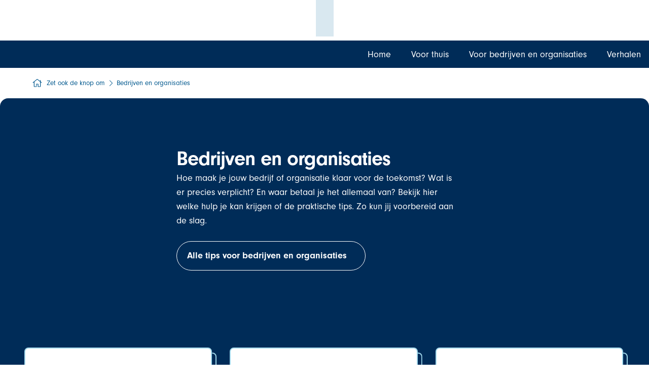

--- FILE ---
content_type: text/html; charset=utf-8
request_url: https://zetookdeknopom.nl/bedrijven-en-organisaties
body_size: 9110
content:
<!DOCTYPE html><html lang="nl"><head><meta charSet="utf-8"/><meta name="viewport" content="width=device-width"/><meta name="google-site-verification" content="kCidq8iCgv8VtdERKULMqSVn5fNU1s69Ad95nKTk9sQ"/><meta property="og:type" content="website"/><meta property="og:image" content="/assets/meta/meta-og-generic-1.png"/><meta name="msapplication-config" content="/assets/favicon/browserconfig.xml"/><meta name="msapplication-TileColor" content="#154273"/><meta name="theme-color" content="#154273"/><link rel="icon" type="image/png" sizes="256x256" href="/assets/favicon/android-chrome-256x256.png"/><link rel="icon" type="image/png" sizes="192x192" href="/assets/favicon/android-chrome-192x192.png"/><link rel="apple-touch-icon" href="/assets/favicon/apple-touch-icon.png" sizes="180x180"/><link rel="icon" type="image/png" sizes="32x32" href="/assets/favicon/favicon-32x32.png"/><link rel="icon" type="image/png" sizes="16x16" href="/assets/favicon/favicon-16x16.png"/><title>Bedrijven en organisaties</title><meta name="robots" content="index,follow"/><meta name="description" content="Hoe maak je jouw bedrijf of organisatie klaar voor de toekomst? Wat is er precies verplicht? En waar betaal je het allemaal van? Bekijk hier welke hulp je kan krijgen of de praktische tips. Zo kun jij voorbereid aan de slag."/><meta property="og:title" content="Bedrijven en organisaties"/><meta property="og:description" content="Hoe maak je jouw bedrijf of organisatie klaar voor de toekomst? Wat is er precies verplicht? En waar betaal je het allemaal van? Bekijk hier welke hulp je kan krijgen of de praktische tips. Zo kun jij voorbereid aan de slag."/><meta name="next-head-count" content="18"/><link rel="preload" href="/_next/static/media/e9b9bd43bef994b1-s.p.otf" as="font" type="font/otf" crossorigin="anonymous" data-next-font="size-adjust"/><link rel="preload" href="/_next/static/media/ca32fc4565a7752c-s.p.otf" as="font" type="font/otf" crossorigin="anonymous" data-next-font="size-adjust"/><link rel="preload" href="/_next/static/media/bb58297a5d9c672f-s.p.otf" as="font" type="font/otf" crossorigin="anonymous" data-next-font="size-adjust"/><link rel="preload" href="/_next/static/media/b0e17c0e6a4493ef-s.p.otf" as="font" type="font/otf" crossorigin="anonymous" data-next-font="size-adjust"/><link rel="preload" href="/_next/static/css/dbd1db5d3bcc4291.css" as="style"/><link rel="stylesheet" href="/_next/static/css/dbd1db5d3bcc4291.css" data-n-g=""/><link rel="preload" href="/_next/static/css/aa0ed31a1ced9eba.css" as="style"/><link rel="stylesheet" href="/_next/static/css/aa0ed31a1ced9eba.css" data-n-p=""/><link rel="preload" href="/_next/static/css/8c66fd662092883c.css" as="style"/><link rel="stylesheet" href="/_next/static/css/8c66fd662092883c.css" data-n-p=""/><link rel="preload" href="/_next/static/css/432fb360c3a0e2ae.css" as="style"/><link rel="stylesheet" href="/_next/static/css/432fb360c3a0e2ae.css" data-n-p=""/><noscript data-n-css=""></noscript><script defer="" nomodule="" src="/_next/static/chunks/polyfills-42372ed130431b0a.js"></script><script src="/_next/static/chunks/webpack-48a63b619616b718.js" defer=""></script><script src="/_next/static/chunks/framework-840cff9d6bb95703.js" defer=""></script><script src="/_next/static/chunks/main-d004111d7e962b02.js" defer=""></script><script src="/_next/static/chunks/pages/_app-541f8773c17651d4.js" defer=""></script><script src="/_next/static/chunks/37a763b4-67354cba5e1c0b76.js" defer=""></script><script src="/_next/static/chunks/2017-f785ec8021851b54.js" defer=""></script><script src="/_next/static/chunks/6926-c278e74ba5c5814b.js" defer=""></script><script src="/_next/static/chunks/6021-546fdaf5f7cd030c.js" defer=""></script><script src="/_next/static/chunks/1272-adca08d0efa4d507.js" defer=""></script><script src="/_next/static/chunks/4549-d0f08a63f8c46e9f.js" defer=""></script><script src="/_next/static/chunks/4926-1b0bf5d70e63b855.js" defer=""></script><script src="/_next/static/chunks/3054-c1c44981375b4763.js" defer=""></script><script src="/_next/static/chunks/8518-db85bdce33ecfd1a.js" defer=""></script><script src="/_next/static/chunks/pages/%5Bslug%5D-ce03a1f0c94603d0.js" defer=""></script><script src="/_next/static/J3y3_tpNh12xdtJ_5Cp03/_buildManifest.js" defer=""></script><script src="/_next/static/J3y3_tpNh12xdtJ_5Cp03/_ssgManifest.js" defer=""></script></head><body><div id="__next"><div class="app __className_fac27b __variable_fac27b" data-aria="is-loaded"><div class="Navigation_navigation__head__RKHo7"><figure class="Figure_figure__H64Dt Navigation_navigation__ro__f_fF7" width="35" height="72"><span style="box-sizing:border-box;display:inline-block;overflow:hidden;width:initial;height:initial;background:none;opacity:1;border:0;margin:0;padding:0;position:relative;max-width:100%"><span style="box-sizing:border-box;display:block;width:initial;height:initial;background:none;opacity:1;border:0;margin:0;padding:0;max-width:100%"><img style="display:block;max-width:100%;width:initial;height:initial;background:none;opacity:1;border:0;margin:0;padding:0" alt="" aria-hidden="true" src="data:image/svg+xml,%3csvg%20xmlns=%27http://www.w3.org/2000/svg%27%20version=%271.1%27%20width=%2735%27%20height=%2772%27/%3e"/></span><img alt="Logo Zet Ook De Knop Om" src="[data-uri]" decoding="async" data-nimg="intrinsic" style="position:absolute;top:0;left:0;bottom:0;right:0;box-sizing:border-box;padding:0;border:none;margin:auto;display:block;width:0;height:0;min-width:100%;max-width:100%;min-height:100%;max-height:100%"/><noscript><img alt="Logo Zet Ook De Knop Om" loading="lazy" decoding="async" data-nimg="intrinsic" style="position:absolute;top:0;left:0;bottom:0;right:0;box-sizing:border-box;padding:0;border:none;margin:auto;display:block;width:0;height:0;min-width:100%;max-width:100%;min-height:100%;max-height:100%" srcSet="/_next/image?url=%2Fassets%2Fimages%2Flogo_ro.png&amp;w=48&amp;q=75 1x, /_next/image?url=%2Fassets%2Fimages%2Flogo_ro.png&amp;w=96&amp;q=75 2x" src="/_next/image?url=%2Fassets%2Fimages%2Flogo_ro.png&amp;w=96&amp;q=75"/></noscript></span></figure><button class="Navigation_hamburger__j_ag1" data-aria="disabled"><span></span><div><p class="Navigation_hamburger__text__P6Q2J Navigation_hamburger__open__JEYFg">Menu</p><p class="Navigation_hamburger__text__P6Q2J Navigation_hamburger__close__qUsBJ">Sluiten</p></div></button></div><nav aria-label="navigation" class="Navigation_navigation__gxeHb"><div class="Section_section__0I9hi section--primary"><div class="Section_section--primary__h1B3H"><div class="Container_container___aGIG Container_container--medium__aotxY Container_container--wide__8n_bx Navigation_navigation__container__Cw1Qw"><a class="Navigation_navigation__home__BDTvl" title="Terug naar homepage" id="logo" href="/"><figure class="Figure_figure__H64Dt Navigation_navigation__logo__B9XxS" width="300" height="65"><span style="box-sizing:border-box;display:inline-block;overflow:hidden;width:initial;height:initial;background:none;opacity:1;border:0;margin:0;padding:0;position:relative;max-width:100%"><span style="box-sizing:border-box;display:block;width:initial;height:initial;background:none;opacity:1;border:0;margin:0;padding:0;max-width:100%"><img style="display:block;max-width:100%;width:initial;height:initial;background:none;opacity:1;border:0;margin:0;padding:0" alt="" aria-hidden="true" src="data:image/svg+xml,%3csvg%20xmlns=%27http://www.w3.org/2000/svg%27%20version=%271.1%27%20width=%27300%27%20height=%2765%27/%3e"/></span><img alt="Logo Zet Ook De Knop Om" src="[data-uri]" decoding="async" data-nimg="intrinsic" style="position:absolute;top:0;left:0;bottom:0;right:0;box-sizing:border-box;padding:0;border:none;margin:auto;display:block;width:0;height:0;min-width:100%;max-width:100%;min-height:100%;max-height:100%"/><noscript><img alt="Logo Zet Ook De Knop Om" loading="lazy" decoding="async" data-nimg="intrinsic" style="position:absolute;top:0;left:0;bottom:0;right:0;box-sizing:border-box;padding:0;border:none;margin:auto;display:block;width:0;height:0;min-width:100%;max-width:100%;min-height:100%;max-height:100%" srcSet="/_next/image?url=%2Fassets%2Fimages%2Flogo-white-wide.png&amp;w=384&amp;q=75 1x, /_next/image?url=%2Fassets%2Fimages%2Flogo-white-wide.png&amp;w=640&amp;q=75 2x" src="/_next/image?url=%2Fassets%2Fimages%2Flogo-white-wide.png&amp;w=640&amp;q=75"/></noscript></span></figure></a><a class="Navigation_navigation__skip__E0nKw" title="Menu overslaan" href="#main">Menu overslaan</a><ul class="Navigation_navigation__items__qig99"><li class="Navigation_navigation__item__P68Lp"><a target="_self" rel="" title="Home" class="Navigation_navigation__link__UiaFV" model="[object Object]" href="/"><span>Home</span></a></li><li class="Navigation_navigation__item__P68Lp"><a target="_self" rel="" title="Voor thuis" class="Navigation_navigation__link__UiaFV" model="[object Object]" href="/thuis"><span>Voor thuis</span></a></li><li class="Navigation_navigation__item__P68Lp"><a target="_self" rel="" title="Voor bedrijven en organisaties" class="Navigation_navigation__link__UiaFV Navigation_navigation__link--active__1JkRD" model="[object Object]" href="/bedrijven-en-organisaties"><span>Voor bedrijven en organisaties</span></a></li><li class="Navigation_navigation__item__P68Lp"><a target="_self" rel="" title="Verhalen" class="Navigation_navigation__link__UiaFV" model="[object Object]" href="/artikelen"><span>Verhalen</span></a></li></ul></div></div></div></nav><div class="Menu_menu__uJLjB Navigation_mobile-navigation__URwOo" data-aria="hidden"><menu class="Menu_menu__holder__jvNfO" aria-label="menu"><div class="Section_section__0I9hi"><div class=""><div class="Container_container___aGIG Container_container--medium__aotxY Menu_menu__container__ZLs90"><div class="Menu_menu__section__U3SAY"><div class="Menu_menu__section__U3SAY"><ul class="Menu_menu__items__qikd8 Menu_menu__items--large__dBr1Y"><li class="Menu_menu__item__RIC3_"><a target="_self" rel="" title="Home" class="Menu_menu__link___t9pl" href="/">Home</a></li><li class="Menu_menu__item__RIC3_"><a target="_self" rel="" title="Voor thuis" class="Menu_menu__link___t9pl" href="/thuis">Voor thuis</a></li><li class="Menu_menu__item__RIC3_"><a target="_self" rel="" title="Voor bedrijven en organisaties" class="Menu_menu__link___t9pl" href="/bedrijven-en-organisaties">Voor bedrijven en organisaties</a></li><li class="Menu_menu__item__RIC3_"><a target="_self" rel="" title="Verhalen" class="Menu_menu__link___t9pl" href="/artikelen">Verhalen</a></li></ul></div></div></div></div></div><div class="Section_section__0I9hi"><div class=""><div class="Container_container___aGIG Container_container--medium__aotxY Menu_menu__container__ZLs90 Menu_menu__socials__TaMGu"><p class="Menu_menu__title__GbsbQ">Volg ons</p><a class="Menu_menu__social__BnA28" target="_blank" rel="noopener noreferrer" title="Volg ons op Linkedin" href="https://linkedin.com/company/zet-ook-de-knop-om"><svg viewBox="0 0 448 512" role="img"><path d="M416 32H31.9C14.3 32 0 46.5 0 64.3v383.4C0 465.5 14.3 480 31.9 480H416c17.6 0 32-14.5 32-32.3V64.3c0-17.8-14.4-32.3-32-32.3zM135.4 416H69V202.2h66.5V416zm-33.2-243c-21.3 0-38.5-17.3-38.5-38.5S80.9 96 102.2 96c21.2 0 38.5 17.3 38.5 38.5 0 21.3-17.2 38.5-38.5 38.5zm282.1 243h-66.4V312c0-24.8-.5-56.7-34.5-56.7-34.6 0-39.9 27-39.9 54.9V416h-66.4V202.2h63.7v29.2h.9c8.9-16.8 30.6-34.5 62.9-34.5 67.2 0 79.7 44.3 79.7 101.9V416z"></path></svg><span>Linkedin</span></a><a class="Menu_menu__social__BnA28" target="_blank" rel="noopener noreferrer" title="Volg ons op Facebook" href="https://www.facebook.com/zetookdeknopom"><svg viewBox="0 0 512 512" role="img"><path d="M504 256C504 119 393 8 256 8S8 119 8 256c0 123.78 90.69 226.38 209.25 245V327.69h-63V256h63v-54.64c0-62.15 37-96.48 93.67-96.48 27.14 0 55.52 4.84 55.52 4.84v61h-31.28c-30.8 0-40.41 19.12-40.41 38.73V256h68.78l-11 71.69h-57.78V501C413.31 482.38 504 379.78 504 256z"></path></svg><span>Facebook</span></a><a class="Menu_menu__social__BnA28" target="_blank" rel="noopener noreferrer" title="Volg ons op Instagram" href="https://www.instagram.com/zetookdeknopom/"><svg viewBox="0 0 448 512" role="img"><path d="M224.1 141c-63.6 0-114.9 51.3-114.9 114.9s51.3 114.9 114.9 114.9S339 319.5 339 255.9 287.7 141 224.1 141zm0 189.6c-41.1 0-74.7-33.5-74.7-74.7s33.5-74.7 74.7-74.7 74.7 33.5 74.7 74.7-33.6 74.7-74.7 74.7zm146.4-194.3c0 14.9-12 26.8-26.8 26.8-14.9 0-26.8-12-26.8-26.8s12-26.8 26.8-26.8 26.8 12 26.8 26.8zm76.1 27.2c-1.7-35.9-9.9-67.7-36.2-93.9-26.2-26.2-58-34.4-93.9-36.2-37-2.1-147.9-2.1-184.9 0-35.8 1.7-67.6 9.9-93.9 36.1s-34.4 58-36.2 93.9c-2.1 37-2.1 147.9 0 184.9 1.7 35.9 9.9 67.7 36.2 93.9s58 34.4 93.9 36.2c37 2.1 147.9 2.1 184.9 0 35.9-1.7 67.7-9.9 93.9-36.2 26.2-26.2 34.4-58 36.2-93.9 2.1-37 2.1-147.8 0-184.8zM398.8 388c-7.8 19.6-22.9 34.7-42.6 42.6-29.5 11.7-99.5 9-132.1 9s-102.7 2.6-132.1-9c-19.6-7.8-34.7-22.9-42.6-42.6-11.7-29.5-9-99.5-9-132.1s-2.6-102.7 9-132.1c7.8-19.6 22.9-34.7 42.6-42.6 29.5-11.7 99.5-9 132.1-9s102.7-2.6 132.1 9c19.6 7.8 34.7 22.9 42.6 42.6 11.7 29.5 9 99.5 9 132.1s2.7 102.7-9 132.1z"></path></svg><span>Instagram</span></a></div></div></div></menu></div><main id="main"><section class="Section_section__0I9hi"><div class=""><div class="Container_container___aGIG Container_container--small__teWs7"><div class="BreadCrumbs_BreadCrumbs__gzZGd"><nav aria-label="Breadcrumb"><ol><li><svg viewBox="0 0 19 16" class="BreadCrumbs_home__qEuia" role="img"><path d="M17.4336 6.80505V6.83826C17.4668 6.87146 17.5 6.90466 17.5 6.97107C17.5 7.03748 17.4668 7.07068 17.4668 7.10388L17.0352 7.63513C17.002 7.70154 16.9688 7.70154 16.9023 7.70154C16.8359 7.70154 16.8027 7.70154 16.7695 7.63513L15.375 6.53943V14.1429C15.375 14.4418 15.2422 14.7074 15.043 14.9066C14.8438 15.1058 14.5781 15.2054 14.3125 15.2054H10.4609C10.3281 15.2054 10.2285 15.1722 10.1621 15.1058C10.0957 15.0394 10.0625 14.9398 10.0625 14.807V10.4242H7.9375V14.807C7.9375 14.9398 7.87109 15.0394 7.80469 15.1058C7.73828 15.1722 7.63867 15.2054 7.53906 15.2054H3.6875C3.38867 15.2054 3.12305 15.1058 2.92383 14.9066C2.72461 14.7074 2.625 14.4418 2.625 14.1429V6.53943L1.23047 7.63513C1.16406 7.70154 1.13086 7.70154 1.06445 7.70154C0.998047 7.70154 0.964844 7.66833 0.964844 7.60193L0.533203 7.10388C0.5 7.07068 0.5 7.03748 0.5 6.97107C0.5 6.90466 0.5 6.87146 0.566406 6.80505L8.33594 0.562866C8.53516 0.430054 8.73438 0.330444 9 0.330444C9.23242 0.330444 9.46484 0.430054 9.66406 0.562866L14.3125 4.31482V2.65466C14.3125 2.58826 14.3125 2.55505 14.3789 2.52185C14.4121 2.48865 14.4453 2.45544 14.5117 2.45544H15.1758C15.209 2.45544 15.2422 2.48865 15.3086 2.52185C15.3418 2.55505 15.375 2.58826 15.375 2.65466V5.1781L17.4336 6.80505ZM14.3125 14.1429V5.67615L9.13281 1.49255C9.0332 1.42615 8.93359 1.42615 8.86719 1.49255L3.6875 5.67615V14.1429H6.875V9.76013C6.875 9.66052 6.9082 9.56091 6.97461 9.49451C7.04102 9.4281 7.14062 9.36169 7.27344 9.36169H10.7266C10.8262 9.36169 10.9258 9.4281 10.9922 9.49451C11.0586 9.56091 11.125 9.66052 11.125 9.76013V14.1429H14.3125Z"></path></svg></li><li><a class="BreadCrumbs_link__etWEV" target="_self" href="/">Zet ook de knop om</a><svg viewBox="0 0 6 11" role="img"><path d="M0.421875 0.443848C0.46875 0.396973 0.515625 0.373535 0.609375 0.373535C0.679688 0.373535 0.75 0.396973 0.796875 0.443848L5.76562 5.4126C5.8125 5.45947 5.83594 5.52979 5.83594 5.6001C5.83594 5.69385 5.8125 5.74072 5.76562 5.7876L0.796875 10.7563C0.75 10.8032 0.679688 10.8267 0.609375 10.8267C0.515625 10.8267 0.46875 10.8032 0.421875 10.7563L0.234375 10.5688C0.1875 10.522 0.164062 10.4751 0.164062 10.3813C0.164062 10.311 0.1875 10.2407 0.234375 10.1704L4.82812 5.6001L0.234375 1.02979C0.1875 0.98291 0.164062 0.912598 0.164062 0.818848C0.164062 0.748535 0.1875 0.678223 0.234375 0.631348L0.421875 0.443848Z"></path></svg></li><li><div class="BreadCrumbs_link__etWEV BreadCrumbs_is-no-link__rj9O6" target="_self" title="Bedrijven en organisaties" aria-current="page" tabindex="-1">Bedrijven en organisaties</div></li></ol></nav></div></div></div></section><div><div><div class="mx-auto w-full max-w-screen-xxl rounded-2xl bg-primary"><div class="container-xl px-12 pt-24"><div class="flex gap-x-12 max-md:flex-col"><div class="max-w-[300px]"><figure class="Figure_figure__H64Dt IconFigure_IconFigure__lnIkf" width="500" height="500"><span style="box-sizing:border-box;display:inline-block;overflow:hidden;width:initial;height:initial;background:none;opacity:1;border:0;margin:0;padding:0;position:relative;max-width:100%"><span style="box-sizing:border-box;display:block;width:initial;height:initial;background:none;opacity:1;border:0;margin:0;padding:0;max-width:100%"><img style="display:block;max-width:100%;width:initial;height:initial;background:none;opacity:1;border:0;margin:0;padding:0" alt="" aria-hidden="true" src="data:image/svg+xml,%3csvg%20xmlns=%27http://www.w3.org/2000/svg%27%20version=%271.1%27%20width=%27500%27%20height=%27500%27/%3e"/></span><img alt="Icoon van een kantoorgebouw" src="[data-uri]" decoding="async" data-nimg="intrinsic" style="position:absolute;top:0;left:0;bottom:0;right:0;box-sizing:border-box;padding:0;border:none;margin:auto;display:block;width:0;height:0;min-width:100%;max-width:100%;min-height:100%;max-height:100%"/><noscript><img alt="Icoon van een kantoorgebouw" loading="lazy" decoding="async" data-nimg="intrinsic" style="position:absolute;top:0;left:0;bottom:0;right:0;box-sizing:border-box;padding:0;border:none;margin:auto;display:block;width:0;height:0;min-width:100%;max-width:100%;min-height:100%;max-height:100%" srcSet="/_next/image?url=%2Fassets%2Fimages%2Fthemes%2Foffice.png&amp;w=640&amp;q=75 1x, /_next/image?url=%2Fassets%2Fimages%2Fthemes%2Foffice.png&amp;w=1080&amp;q=75 2x" src="/_next/image?url=%2Fassets%2Fimages%2Fthemes%2Foffice.png&amp;w=1080&amp;q=75"/></noscript></span></figure></div><div class="max-w-[556px] text-white"><h1 class="heading1">Bedrijven en organisaties</h1><p class="body">Hoe maak je jouw bedrijf of organisatie klaar voor de toekomst? Wat is er precies verplicht? En waar betaal je het allemaal van? Bekijk hier welke hulp je kan krijgen of de praktische tips. Zo kun jij voorbereid aan de slag.</p><a aria-label="button" target="_self" class="underline-hover group inline-flex w-fit items-center justify-center gap-2 rounded-full leading-4 transition-[opacity,background-color,color] duration-200 ease-in-out disabled:cursor-not-allowed bg-transparent hover:bg-white/10 border border-white rounded-full p-5 font-bold mt-6 border-tertiary bg-transparent" href="/bedrijven-en-organisaties/tips"><span class="label -mb-1">Alle tips voor bedrijven en organisaties</span><!--$--><span class="max-w-4 flex size-4"></span><!--/$--></a></div></div></div><div class="container-xl grid gap-8 px-12 py-24 max-md:grid-cols-1 grid-cols-3"><div class="card-border flex flex-col gap-4 rounded-lg bg-white p-8"><div class="relative aspect-[3/1] overflow-hidden rounded-lg"><span style="box-sizing:border-box;display:block;overflow:hidden;width:initial;height:initial;background:none;opacity:1;border:0;margin:0;padding:0;position:absolute;top:0;left:0;bottom:0;right:0"><img alt="Man in rolstoel werkt in een fabriek." src="[data-uri]" decoding="async" data-nimg="fill" class="object-cover" style="position:absolute;top:0;left:0;bottom:0;right:0;box-sizing:border-box;padding:0;border:none;margin:auto;display:block;width:0;height:0;min-width:100%;max-width:100%;min-height:100%;max-height:100%"/><noscript><img alt="Man in rolstoel werkt in een fabriek." loading="lazy" decoding="async" data-nimg="fill" style="position:absolute;top:0;left:0;bottom:0;right:0;box-sizing:border-box;padding:0;border:none;margin:auto;display:block;width:0;height:0;min-width:100%;max-width:100%;min-height:100%;max-height:100%" class="object-cover" sizes="100vw" srcSet="/_next/image?url=https%3A%2F%2F3hbwmh9pl2hv.b-cdn.net%2Fw_928%2F3hbhqir5pevi-stocksy-txp25e4daffhnl300-medium-4408455.jpg&amp;w=640&amp;q=75 640w, /_next/image?url=https%3A%2F%2F3hbwmh9pl2hv.b-cdn.net%2Fw_928%2F3hbhqir5pevi-stocksy-txp25e4daffhnl300-medium-4408455.jpg&amp;w=750&amp;q=75 750w, /_next/image?url=https%3A%2F%2F3hbwmh9pl2hv.b-cdn.net%2Fw_928%2F3hbhqir5pevi-stocksy-txp25e4daffhnl300-medium-4408455.jpg&amp;w=828&amp;q=75 828w, /_next/image?url=https%3A%2F%2F3hbwmh9pl2hv.b-cdn.net%2Fw_928%2F3hbhqir5pevi-stocksy-txp25e4daffhnl300-medium-4408455.jpg&amp;w=1080&amp;q=75 1080w, /_next/image?url=https%3A%2F%2F3hbwmh9pl2hv.b-cdn.net%2Fw_928%2F3hbhqir5pevi-stocksy-txp25e4daffhnl300-medium-4408455.jpg&amp;w=1200&amp;q=75 1200w, /_next/image?url=https%3A%2F%2F3hbwmh9pl2hv.b-cdn.net%2Fw_928%2F3hbhqir5pevi-stocksy-txp25e4daffhnl300-medium-4408455.jpg&amp;w=1920&amp;q=75 1920w, /_next/image?url=https%3A%2F%2F3hbwmh9pl2hv.b-cdn.net%2Fw_928%2F3hbhqir5pevi-stocksy-txp25e4daffhnl300-medium-4408455.jpg&amp;w=2048&amp;q=75 2048w, /_next/image?url=https%3A%2F%2F3hbwmh9pl2hv.b-cdn.net%2Fw_928%2F3hbhqir5pevi-stocksy-txp25e4daffhnl300-medium-4408455.jpg&amp;w=3840&amp;q=75 3840w" src="/_next/image?url=https%3A%2F%2F3hbwmh9pl2hv.b-cdn.net%2Fw_928%2F3hbhqir5pevi-stocksy-txp25e4daffhnl300-medium-4408455.jpg&amp;w=3840&amp;q=75"/></noscript></span></div><div class="flex items-center gap-2"><figure class="Figure_figure__H64Dt IconFigure_IconFigure__lnIkf max-w-[2rem]" width="500" height="500"><span style="box-sizing:border-box;display:inline-block;overflow:hidden;width:initial;height:initial;background:none;opacity:1;border:0;margin:0;padding:0;position:relative;max-width:100%"><span style="box-sizing:border-box;display:block;width:initial;height:initial;background:none;opacity:1;border:0;margin:0;padding:0;max-width:100%"><img style="display:block;max-width:100%;width:initial;height:initial;background:none;opacity:1;border:0;margin:0;padding:0" alt="" aria-hidden="true" src="data:image/svg+xml,%3csvg%20xmlns=%27http://www.w3.org/2000/svg%27%20version=%271.1%27%20width=%27500%27%20height=%27500%27/%3e"/></span><img alt="Icoon van een tandwiel" src="[data-uri]" decoding="async" data-nimg="intrinsic" style="position:absolute;top:0;left:0;bottom:0;right:0;box-sizing:border-box;padding:0;border:none;margin:auto;display:block;width:0;height:0;min-width:100%;max-width:100%;min-height:100%;max-height:100%"/><noscript><img alt="Icoon van een tandwiel" loading="lazy" decoding="async" data-nimg="intrinsic" style="position:absolute;top:0;left:0;bottom:0;right:0;box-sizing:border-box;padding:0;border:none;margin:auto;display:block;width:0;height:0;min-width:100%;max-width:100%;min-height:100%;max-height:100%" srcSet="/_next/image?url=%2Fassets%2Fimages%2Fthemes%2Fproduction.png&amp;w=640&amp;q=75 1x, /_next/image?url=%2Fassets%2Fimages%2Fthemes%2Fproduction.png&amp;w=1080&amp;q=75 2x" src="/_next/image?url=%2Fassets%2Fimages%2Fthemes%2Fproduction.png&amp;w=1080&amp;q=75"/></noscript></span></figure><div class="heading3 mb-[-3px] text-primary-medium">Productie en processen</div></div><div>Circulair ondernemen, alternatieve grondstoffen en betere afvalverwerking. Er is veel wat je kan doen om je productie en processen te verduurzamen.</div><a aria-label="button" target="_self" class="underline-hover group inline-flex w-fit items-center justify-center gap-2 rounded-full leading-4 transition-[opacity,background-color,color] duration-200 ease-in-out disabled:cursor-not-allowed text-primary-medium font-bold text-base" href="/thema/productie-en-processen"><span class="label -mb-1">Lees meer</span><span class="arrow"><!--$--><span class="max-w-4 flex size-3"></span><!--/$--></span></a></div><div class="card-border flex flex-col gap-4 rounded-lg bg-white p-8"><div class="relative aspect-[3/1] overflow-hidden rounded-lg"><span style="box-sizing:border-box;display:block;overflow:hidden;width:initial;height:initial;background:none;opacity:1;border:0;margin:0;padding:0;position:absolute;top:0;left:0;bottom:0;right:0"><img alt="Drie vouwen hebben overleg in een kantoor." src="[data-uri]" decoding="async" data-nimg="fill" class="object-cover" style="position:absolute;top:0;left:0;bottom:0;right:0;box-sizing:border-box;padding:0;border:none;margin:auto;display:block;width:0;height:0;min-width:100%;max-width:100%;min-height:100%;max-height:100%"/><noscript><img alt="Drie vouwen hebben overleg in een kantoor." loading="lazy" decoding="async" data-nimg="fill" style="position:absolute;top:0;left:0;bottom:0;right:0;box-sizing:border-box;padding:0;border:none;margin:auto;display:block;width:0;height:0;min-width:100%;max-width:100%;min-height:100%;max-height:100%" class="object-cover" sizes="100vw" srcSet="/_next/image?url=https%3A%2F%2F3hbwmh9pl2hv.b-cdn.net%2Fw_928%2F2b9fvu57zt04-stocksy-txp25e4daffhnl300-medium-5032284.jpg&amp;w=640&amp;q=75 640w, /_next/image?url=https%3A%2F%2F3hbwmh9pl2hv.b-cdn.net%2Fw_928%2F2b9fvu57zt04-stocksy-txp25e4daffhnl300-medium-5032284.jpg&amp;w=750&amp;q=75 750w, /_next/image?url=https%3A%2F%2F3hbwmh9pl2hv.b-cdn.net%2Fw_928%2F2b9fvu57zt04-stocksy-txp25e4daffhnl300-medium-5032284.jpg&amp;w=828&amp;q=75 828w, /_next/image?url=https%3A%2F%2F3hbwmh9pl2hv.b-cdn.net%2Fw_928%2F2b9fvu57zt04-stocksy-txp25e4daffhnl300-medium-5032284.jpg&amp;w=1080&amp;q=75 1080w, /_next/image?url=https%3A%2F%2F3hbwmh9pl2hv.b-cdn.net%2Fw_928%2F2b9fvu57zt04-stocksy-txp25e4daffhnl300-medium-5032284.jpg&amp;w=1200&amp;q=75 1200w, /_next/image?url=https%3A%2F%2F3hbwmh9pl2hv.b-cdn.net%2Fw_928%2F2b9fvu57zt04-stocksy-txp25e4daffhnl300-medium-5032284.jpg&amp;w=1920&amp;q=75 1920w, /_next/image?url=https%3A%2F%2F3hbwmh9pl2hv.b-cdn.net%2Fw_928%2F2b9fvu57zt04-stocksy-txp25e4daffhnl300-medium-5032284.jpg&amp;w=2048&amp;q=75 2048w, /_next/image?url=https%3A%2F%2F3hbwmh9pl2hv.b-cdn.net%2Fw_928%2F2b9fvu57zt04-stocksy-txp25e4daffhnl300-medium-5032284.jpg&amp;w=3840&amp;q=75 3840w" src="/_next/image?url=https%3A%2F%2F3hbwmh9pl2hv.b-cdn.net%2Fw_928%2F2b9fvu57zt04-stocksy-txp25e4daffhnl300-medium-5032284.jpg&amp;w=3840&amp;q=75"/></noscript></span></div><div class="flex items-center gap-2"><figure class="Figure_figure__H64Dt IconFigure_IconFigure__lnIkf max-w-[2rem]" width="500" height="500"><span style="box-sizing:border-box;display:inline-block;overflow:hidden;width:initial;height:initial;background:none;opacity:1;border:0;margin:0;padding:0;position:relative;max-width:100%"><span style="box-sizing:border-box;display:block;width:initial;height:initial;background:none;opacity:1;border:0;margin:0;padding:0;max-width:100%"><img style="display:block;max-width:100%;width:initial;height:initial;background:none;opacity:1;border:0;margin:0;padding:0" alt="" aria-hidden="true" src="data:image/svg+xml,%3csvg%20xmlns=%27http://www.w3.org/2000/svg%27%20version=%271.1%27%20width=%27500%27%20height=%27500%27/%3e"/></span><img alt="Icoon van een kantoorgebouw" src="[data-uri]" decoding="async" data-nimg="intrinsic" style="position:absolute;top:0;left:0;bottom:0;right:0;box-sizing:border-box;padding:0;border:none;margin:auto;display:block;width:0;height:0;min-width:100%;max-width:100%;min-height:100%;max-height:100%"/><noscript><img alt="Icoon van een kantoorgebouw" loading="lazy" decoding="async" data-nimg="intrinsic" style="position:absolute;top:0;left:0;bottom:0;right:0;box-sizing:border-box;padding:0;border:none;margin:auto;display:block;width:0;height:0;min-width:100%;max-width:100%;min-height:100%;max-height:100%" srcSet="/_next/image?url=%2Fassets%2Fimages%2Fthemes%2Foffice.png&amp;w=640&amp;q=75 1x, /_next/image?url=%2Fassets%2Fimages%2Fthemes%2Foffice.png&amp;w=1080&amp;q=75 2x" src="/_next/image?url=%2Fassets%2Fimages%2Fthemes%2Foffice.png&amp;w=1080&amp;q=75"/></noscript></span></figure><div class="heading3 mb-[-3px] text-primary-medium">Kantoren en gebouwen</div></div><div>Van de energiebesparingsplicht tot hulp vanuit jouw branche. Alles over energie besparen en het verduurzamen van jouw kantoor of gebouw.</div><a aria-label="button" target="_self" class="underline-hover group inline-flex w-fit items-center justify-center gap-2 rounded-full leading-4 transition-[opacity,background-color,color] duration-200 ease-in-out disabled:cursor-not-allowed text-primary-medium font-bold text-base" href="/thema/kantoren-en-gebouwen"><span class="label -mb-1">Lees meer</span><span class="arrow"><!--$--><span class="max-w-4 flex size-3"></span><!--/$--></span></a></div><div class="card-border flex flex-col gap-4 rounded-lg bg-white p-8"><div class="relative aspect-[3/1] overflow-hidden rounded-lg"><span style="box-sizing:border-box;display:block;overflow:hidden;width:initial;height:initial;background:none;opacity:1;border:0;margin:0;padding:0;position:absolute;top:0;left:0;bottom:0;right:0"><img alt="Man staat op het perron terwijl er een NS-trein passeert." src="[data-uri]" decoding="async" data-nimg="fill" class="object-cover" style="position:absolute;top:0;left:0;bottom:0;right:0;box-sizing:border-box;padding:0;border:none;margin:auto;display:block;width:0;height:0;min-width:100%;max-width:100%;min-height:100%;max-height:100%"/><noscript><img alt="Man staat op het perron terwijl er een NS-trein passeert." loading="lazy" decoding="async" data-nimg="fill" style="position:absolute;top:0;left:0;bottom:0;right:0;box-sizing:border-box;padding:0;border:none;margin:auto;display:block;width:0;height:0;min-width:100%;max-width:100%;min-height:100%;max-height:100%" class="object-cover" sizes="100vw" srcSet="/_next/image?url=https%3A%2F%2F3hbwmh9pl2hv.b-cdn.net%2Fw_928%2Fik1eewbnybi-150080026-502.jpg&amp;w=640&amp;q=75 640w, /_next/image?url=https%3A%2F%2F3hbwmh9pl2hv.b-cdn.net%2Fw_928%2Fik1eewbnybi-150080026-502.jpg&amp;w=750&amp;q=75 750w, /_next/image?url=https%3A%2F%2F3hbwmh9pl2hv.b-cdn.net%2Fw_928%2Fik1eewbnybi-150080026-502.jpg&amp;w=828&amp;q=75 828w, /_next/image?url=https%3A%2F%2F3hbwmh9pl2hv.b-cdn.net%2Fw_928%2Fik1eewbnybi-150080026-502.jpg&amp;w=1080&amp;q=75 1080w, /_next/image?url=https%3A%2F%2F3hbwmh9pl2hv.b-cdn.net%2Fw_928%2Fik1eewbnybi-150080026-502.jpg&amp;w=1200&amp;q=75 1200w, /_next/image?url=https%3A%2F%2F3hbwmh9pl2hv.b-cdn.net%2Fw_928%2Fik1eewbnybi-150080026-502.jpg&amp;w=1920&amp;q=75 1920w, /_next/image?url=https%3A%2F%2F3hbwmh9pl2hv.b-cdn.net%2Fw_928%2Fik1eewbnybi-150080026-502.jpg&amp;w=2048&amp;q=75 2048w, /_next/image?url=https%3A%2F%2F3hbwmh9pl2hv.b-cdn.net%2Fw_928%2Fik1eewbnybi-150080026-502.jpg&amp;w=3840&amp;q=75 3840w" src="/_next/image?url=https%3A%2F%2F3hbwmh9pl2hv.b-cdn.net%2Fw_928%2Fik1eewbnybi-150080026-502.jpg&amp;w=3840&amp;q=75"/></noscript></span></div><div class="flex items-center gap-2"><figure class="Figure_figure__H64Dt IconFigure_IconFigure__lnIkf max-w-[2rem]" width="500" height="500"><span style="box-sizing:border-box;display:inline-block;overflow:hidden;width:initial;height:initial;background:none;opacity:1;border:0;margin:0;padding:0;position:relative;max-width:100%"><span style="box-sizing:border-box;display:block;width:initial;height:initial;background:none;opacity:1;border:0;margin:0;padding:0;max-width:100%"><img style="display:block;max-width:100%;width:initial;height:initial;background:none;opacity:1;border:0;margin:0;padding:0" alt="" aria-hidden="true" src="data:image/svg+xml,%3csvg%20xmlns=%27http://www.w3.org/2000/svg%27%20version=%271.1%27%20width=%27500%27%20height=%27500%27/%3e"/></span><img alt="Icoon van een vrachtwagen" src="[data-uri]" decoding="async" data-nimg="intrinsic" style="position:absolute;top:0;left:0;bottom:0;right:0;box-sizing:border-box;padding:0;border:none;margin:auto;display:block;width:0;height:0;min-width:100%;max-width:100%;min-height:100%;max-height:100%"/><noscript><img alt="Icoon van een vrachtwagen" loading="lazy" decoding="async" data-nimg="intrinsic" style="position:absolute;top:0;left:0;bottom:0;right:0;box-sizing:border-box;padding:0;border:none;margin:auto;display:block;width:0;height:0;min-width:100%;max-width:100%;min-height:100%;max-height:100%" srcSet="/_next/image?url=%2Fassets%2Fimages%2Fthemes%2Ftransport.png&amp;w=640&amp;q=75 1x, /_next/image?url=%2Fassets%2Fimages%2Fthemes%2Ftransport.png&amp;w=1080&amp;q=75 2x" src="/_next/image?url=%2Fassets%2Fimages%2Fthemes%2Ftransport.png&amp;w=1080&amp;q=75"/></noscript></span></figure><div class="heading3 mb-[-3px] text-primary-medium">Reizen en vervoeren</div></div><div>Van het stimuleren van fietsen naar werk tot uitstootvrije zones voor bestel- en vrachtauto’s. Alles over duurzaam reizen en vervoeren op een rij.</div><a aria-label="button" target="_self" class="underline-hover group inline-flex w-fit items-center justify-center gap-2 rounded-full leading-4 transition-[opacity,background-color,color] duration-200 ease-in-out disabled:cursor-not-allowed text-primary-medium font-bold text-base" href="/thema/reizen-en-vervoeren"><span class="label -mb-1">Lees meer</span><span class="arrow"><!--$--><span class="max-w-4 flex size-3"></span><!--/$--></span></a></div></div></div></div><div class="FeatureBlocks_blocks__BlL0v blocks"><section class="feature-container"><div class="max-sm-md:mr-4"><div class="flex flex-col"><h2 class="mb-4 text-h2 font-bold text-primary-medium">Bekijk hoe anderen het aanpakken</h2><div class="grid grid-cols-1 gap-y-8 md-lg:grid-cols-6 md-lg:gap-8"><a class="col-span-3 row-span-2 gap-y-8 group relative flex flex-1 flex-col gap-4" aria-label="Lees meer over De eerste emissievrije mouterij ter wereld staat in de Eemshaven" href="/artikel/de-eerste-emissievrije-mouterij-ter-wereld-staat-in-de-eemshaven"><div class="absolute left-4 top-4 size-full rounded-lg border-2 border-secondary-light transition-all group-hover:left-3 group-hover:top-3 group-hover:bg-secondary-soft"></div><div class="aspect-video relative overflow-hidden rounded-lg"><span style="box-sizing:border-box;display:block;overflow:hidden;width:initial;height:initial;background:none;opacity:1;border:0;margin:0;padding:0;position:absolute;top:0;left:0;bottom:0;right:0"><img alt="Luchtfoto van de Mouterij in Eemshaven." src="[data-uri]" decoding="async" data-nimg="fill" class="object-cover transition-transform group-hover:scale-105" style="position:absolute;top:0;left:0;bottom:0;right:0;box-sizing:border-box;padding:0;border:none;margin:auto;display:block;width:0;height:0;min-width:100%;max-width:100%;min-height:100%;max-height:100%"/><noscript><img alt="Luchtfoto van de Mouterij in Eemshaven." loading="lazy" decoding="async" data-nimg="fill" style="position:absolute;top:0;left:0;bottom:0;right:0;box-sizing:border-box;padding:0;border:none;margin:auto;display:block;width:0;height:0;min-width:100%;max-width:100%;min-height:100%;max-height:100%" class="object-cover transition-transform group-hover:scale-105" sizes="100vw" srcSet="/_next/image?url=https%3A%2F%2Fstaging-zetookdeknopom.stream.prepr.io%2Fw_1200%2F7espl21fy3g8-2dsvun1ckws2-gebruikte20foto-praktijkverhaal20holland-malt-eemshaven-28129.jpg&amp;w=640&amp;q=75 640w, /_next/image?url=https%3A%2F%2Fstaging-zetookdeknopom.stream.prepr.io%2Fw_1200%2F7espl21fy3g8-2dsvun1ckws2-gebruikte20foto-praktijkverhaal20holland-malt-eemshaven-28129.jpg&amp;w=750&amp;q=75 750w, /_next/image?url=https%3A%2F%2Fstaging-zetookdeknopom.stream.prepr.io%2Fw_1200%2F7espl21fy3g8-2dsvun1ckws2-gebruikte20foto-praktijkverhaal20holland-malt-eemshaven-28129.jpg&amp;w=828&amp;q=75 828w, /_next/image?url=https%3A%2F%2Fstaging-zetookdeknopom.stream.prepr.io%2Fw_1200%2F7espl21fy3g8-2dsvun1ckws2-gebruikte20foto-praktijkverhaal20holland-malt-eemshaven-28129.jpg&amp;w=1080&amp;q=75 1080w, /_next/image?url=https%3A%2F%2Fstaging-zetookdeknopom.stream.prepr.io%2Fw_1200%2F7espl21fy3g8-2dsvun1ckws2-gebruikte20foto-praktijkverhaal20holland-malt-eemshaven-28129.jpg&amp;w=1200&amp;q=75 1200w, /_next/image?url=https%3A%2F%2Fstaging-zetookdeknopom.stream.prepr.io%2Fw_1200%2F7espl21fy3g8-2dsvun1ckws2-gebruikte20foto-praktijkverhaal20holland-malt-eemshaven-28129.jpg&amp;w=1920&amp;q=75 1920w, /_next/image?url=https%3A%2F%2Fstaging-zetookdeknopom.stream.prepr.io%2Fw_1200%2F7espl21fy3g8-2dsvun1ckws2-gebruikte20foto-praktijkverhaal20holland-malt-eemshaven-28129.jpg&amp;w=2048&amp;q=75 2048w, /_next/image?url=https%3A%2F%2Fstaging-zetookdeknopom.stream.prepr.io%2Fw_1200%2F7espl21fy3g8-2dsvun1ckws2-gebruikte20foto-praktijkverhaal20holland-malt-eemshaven-28129.jpg&amp;w=3840&amp;q=75 3840w" src="/_next/image?url=https%3A%2F%2Fstaging-zetookdeknopom.stream.prepr.io%2Fw_1200%2F7espl21fy3g8-2dsvun1ckws2-gebruikte20foto-praktijkverhaal20holland-malt-eemshaven-28129.jpg&amp;w=3840&amp;q=75"/></noscript></span></div><div class="relative flex w-full flex-col justify-center gap-6 max-md-lg:pl-12 pl-12"><div class="text-h6 font-bold leading-6">De eerste emissievrije mouterij ter wereld staat in de Eemshaven</div><div class="line-clamp-3">Holland Malt realiseert in de Eemshaven de eerste emissievrije (uitstootvrije) mouterij ter wereld. Het is daarmee ook het grootste warmtepompproject in de Nederlandse industrie. &quot;Momenteel stoken we ruim 18 miljoen m³ gas, goed voor 33.000 ton CO2. Dat gaan wij in 2024 terugbrengen naar nul.&quot;</div><button type="button" class="underline-hover group inline-flex w-fit items-center justify-center gap-2 rounded-full leading-4 transition-[opacity,background-color,color] duration-200 ease-in-out disabled:cursor-not-allowed text-primary-medium font-bold text-base" aria-label="button"><span class="label -mb-1">Meer lezen</span><span class="arrow"><!--$--><span class="max-w-4 flex size-3"></span><!--/$--></span></button></div></a><a class="col-span-3 md-lg:flex-row group relative flex flex-1 flex-col gap-4" aria-label="Lees meer over Verduurzaming zit in het DNA van tomatenkwekerij Lans" href="/artikel/verduurzaming-zit-in-het-dna-van-tomatenkwekerij-lans"><div class="absolute left-4 top-4 size-full rounded-lg border-2 border-secondary-light transition-all group-hover:left-3 group-hover:top-3 group-hover:bg-secondary-soft"></div><div class="aspect-video w-full md-lg:aspect-square relative overflow-hidden rounded-lg"><span style="box-sizing:border-box;display:block;overflow:hidden;width:initial;height:initial;background:none;opacity:1;border:0;margin:0;padding:0;position:absolute;top:0;left:0;bottom:0;right:0"><img alt="Een hand met een blauwe handschoen plukt een tros rode tomaten." src="[data-uri]" decoding="async" data-nimg="fill" class="object-cover transition-transform group-hover:scale-105" style="position:absolute;top:0;left:0;bottom:0;right:0;box-sizing:border-box;padding:0;border:none;margin:auto;display:block;width:0;height:0;min-width:100%;max-width:100%;min-height:100%;max-height:100%"/><noscript><img alt="Een hand met een blauwe handschoen plukt een tros rode tomaten." loading="lazy" decoding="async" data-nimg="fill" style="position:absolute;top:0;left:0;bottom:0;right:0;box-sizing:border-box;padding:0;border:none;margin:auto;display:block;width:0;height:0;min-width:100%;max-width:100%;min-height:100%;max-height:100%" class="object-cover transition-transform group-hover:scale-105" sizes="100vw" srcSet="/_next/image?url=https%3A%2F%2Fstaging-zetookdeknopom.stream.prepr.io%2Fw_1200%2Fpox6g1a1wsi-77zrs1eenci1-630628-07-lans-7922.jpg&amp;w=640&amp;q=75 640w, /_next/image?url=https%3A%2F%2Fstaging-zetookdeknopom.stream.prepr.io%2Fw_1200%2Fpox6g1a1wsi-77zrs1eenci1-630628-07-lans-7922.jpg&amp;w=750&amp;q=75 750w, /_next/image?url=https%3A%2F%2Fstaging-zetookdeknopom.stream.prepr.io%2Fw_1200%2Fpox6g1a1wsi-77zrs1eenci1-630628-07-lans-7922.jpg&amp;w=828&amp;q=75 828w, /_next/image?url=https%3A%2F%2Fstaging-zetookdeknopom.stream.prepr.io%2Fw_1200%2Fpox6g1a1wsi-77zrs1eenci1-630628-07-lans-7922.jpg&amp;w=1080&amp;q=75 1080w, /_next/image?url=https%3A%2F%2Fstaging-zetookdeknopom.stream.prepr.io%2Fw_1200%2Fpox6g1a1wsi-77zrs1eenci1-630628-07-lans-7922.jpg&amp;w=1200&amp;q=75 1200w, /_next/image?url=https%3A%2F%2Fstaging-zetookdeknopom.stream.prepr.io%2Fw_1200%2Fpox6g1a1wsi-77zrs1eenci1-630628-07-lans-7922.jpg&amp;w=1920&amp;q=75 1920w, /_next/image?url=https%3A%2F%2Fstaging-zetookdeknopom.stream.prepr.io%2Fw_1200%2Fpox6g1a1wsi-77zrs1eenci1-630628-07-lans-7922.jpg&amp;w=2048&amp;q=75 2048w, /_next/image?url=https%3A%2F%2Fstaging-zetookdeknopom.stream.prepr.io%2Fw_1200%2Fpox6g1a1wsi-77zrs1eenci1-630628-07-lans-7922.jpg&amp;w=3840&amp;q=75 3840w" src="/_next/image?url=https%3A%2F%2Fstaging-zetookdeknopom.stream.prepr.io%2Fw_1200%2Fpox6g1a1wsi-77zrs1eenci1-630628-07-lans-7922.jpg&amp;w=3840&amp;q=75"/></noscript></span></div><div class="relative flex w-full flex-col justify-center gap-6 max-md-lg:pl-12"><div class="text-h6 font-bold leading-6">Verduurzaming zit in het DNA van tomatenkwekerij Lans</div><button type="button" class="underline-hover group inline-flex w-fit items-center justify-center gap-2 rounded-full leading-4 transition-[opacity,background-color,color] duration-200 ease-in-out disabled:cursor-not-allowed text-primary-medium font-bold text-base" aria-label="button"><span class="label -mb-1">Meer lezen</span><span class="arrow"><!--$--><span class="max-w-4 flex size-3"></span><!--/$--></span></button></div></a><a class="col-span-3 md-lg:flex-row group relative flex flex-1 flex-col gap-4" aria-label="Lees meer over Hoe een monumentale orthodontiepraktijk verduurzaamde" href="/artikel/hoe-een-monumentale-orthodontiepraktijk-verduurzaamde"><div class="absolute left-4 top-4 size-full rounded-lg border-2 border-secondary-light transition-all group-hover:left-3 group-hover:top-3 group-hover:bg-secondary-soft"></div><div class="aspect-video w-full md-lg:aspect-square relative overflow-hidden rounded-lg"><span style="box-sizing:border-box;display:block;overflow:hidden;width:initial;height:initial;background:none;opacity:1;border:0;margin:0;padding:0;position:absolute;top:0;left:0;bottom:0;right:0"><img alt="Foto van de binnenkant van de monumentale orthodontiepraktijk in Sneek." src="[data-uri]" decoding="async" data-nimg="fill" class="object-cover transition-transform group-hover:scale-105" style="position:absolute;top:0;left:0;bottom:0;right:0;box-sizing:border-box;padding:0;border:none;margin:auto;display:block;width:0;height:0;min-width:100%;max-width:100%;min-height:100%;max-height:100%"/><noscript><img alt="Foto van de binnenkant van de monumentale orthodontiepraktijk in Sneek." loading="lazy" decoding="async" data-nimg="fill" style="position:absolute;top:0;left:0;bottom:0;right:0;box-sizing:border-box;padding:0;border:none;margin:auto;display:block;width:0;height:0;min-width:100%;max-width:100%;min-height:100%;max-height:100%" class="object-cover transition-transform group-hover:scale-105" sizes="100vw" srcSet="/_next/image?url=https%3A%2F%2Fstaging-zetookdeknopom.stream.prepr.io%2Fw_1200%2F6zcdapkqctrs-437u20kuawck-sneek-binnen.jpg&amp;w=640&amp;q=75 640w, /_next/image?url=https%3A%2F%2Fstaging-zetookdeknopom.stream.prepr.io%2Fw_1200%2F6zcdapkqctrs-437u20kuawck-sneek-binnen.jpg&amp;w=750&amp;q=75 750w, /_next/image?url=https%3A%2F%2Fstaging-zetookdeknopom.stream.prepr.io%2Fw_1200%2F6zcdapkqctrs-437u20kuawck-sneek-binnen.jpg&amp;w=828&amp;q=75 828w, /_next/image?url=https%3A%2F%2Fstaging-zetookdeknopom.stream.prepr.io%2Fw_1200%2F6zcdapkqctrs-437u20kuawck-sneek-binnen.jpg&amp;w=1080&amp;q=75 1080w, /_next/image?url=https%3A%2F%2Fstaging-zetookdeknopom.stream.prepr.io%2Fw_1200%2F6zcdapkqctrs-437u20kuawck-sneek-binnen.jpg&amp;w=1200&amp;q=75 1200w, /_next/image?url=https%3A%2F%2Fstaging-zetookdeknopom.stream.prepr.io%2Fw_1200%2F6zcdapkqctrs-437u20kuawck-sneek-binnen.jpg&amp;w=1920&amp;q=75 1920w, /_next/image?url=https%3A%2F%2Fstaging-zetookdeknopom.stream.prepr.io%2Fw_1200%2F6zcdapkqctrs-437u20kuawck-sneek-binnen.jpg&amp;w=2048&amp;q=75 2048w, /_next/image?url=https%3A%2F%2Fstaging-zetookdeknopom.stream.prepr.io%2Fw_1200%2F6zcdapkqctrs-437u20kuawck-sneek-binnen.jpg&amp;w=3840&amp;q=75 3840w" src="/_next/image?url=https%3A%2F%2Fstaging-zetookdeknopom.stream.prepr.io%2Fw_1200%2F6zcdapkqctrs-437u20kuawck-sneek-binnen.jpg&amp;w=3840&amp;q=75"/></noscript></span></div><div class="relative flex w-full flex-col justify-center gap-6 max-md-lg:pl-12"><div class="text-h6 font-bold leading-6">Hoe een monumentale orthodontiepraktijk verduurzaamde</div><button type="button" class="underline-hover group inline-flex w-fit items-center justify-center gap-2 rounded-full leading-4 transition-[opacity,background-color,color] duration-200 ease-in-out disabled:cursor-not-allowed text-primary-medium font-bold text-base" aria-label="button"><span class="label -mb-1">Meer lezen</span><span class="arrow"><!--$--><span class="max-w-4 flex size-3"></span><!--/$--></span></button></div></a></div><a aria-label="button" target="_self" class="underline-hover group inline-flex w-fit items-center justify-center gap-2 rounded-full leading-4 transition-[opacity,background-color,color] duration-200 ease-in-out disabled:cursor-not-allowed bg-tertiary hover:bg-tertiary-dark font-bold text-white px-7 py-5 rounded-full disabled:bg-tertiary/50 ml-auto mt-12" href="/artikelen"><span class="label -mb-1">Bekijk alle verhalen</span></a></div></div></section></div></div></main><footer class="Footer_footer__X1Jp0"><section class="Section_section__0I9hi section--primary"><div class="Section_section--primary__h1B3H"><div class="Container_container___aGIG Container_container--large__E1oiN Footer_footer__container__Qx5y8"><div class="Grid_grid__caWCA"><div class="Grid_column-3__XK_da"><a title="Terug naar homepage" href="/"><figure class="Figure_figure__H64Dt Footer_footer__logo__1mXIk" width="360" height="120"><span style="box-sizing:border-box;display:inline-block;overflow:hidden;width:initial;height:initial;background:none;opacity:1;border:0;margin:0;padding:0;position:relative;max-width:100%"><span style="box-sizing:border-box;display:block;width:initial;height:initial;background:none;opacity:1;border:0;margin:0;padding:0;max-width:100%"><img style="display:block;max-width:100%;width:initial;height:initial;background:none;opacity:1;border:0;margin:0;padding:0" alt="" aria-hidden="true" src="data:image/svg+xml,%3csvg%20xmlns=%27http://www.w3.org/2000/svg%27%20version=%271.1%27%20width=%27360%27%20height=%27120%27/%3e"/></span><img alt="Logo Zet Ook De Knop Om" src="[data-uri]" decoding="async" data-nimg="intrinsic" style="position:absolute;top:0;left:0;bottom:0;right:0;box-sizing:border-box;padding:0;border:none;margin:auto;display:block;width:0;height:0;min-width:100%;max-width:100%;min-height:100%;max-height:100%"/><noscript><img alt="Logo Zet Ook De Knop Om" loading="lazy" decoding="async" data-nimg="intrinsic" style="position:absolute;top:0;left:0;bottom:0;right:0;box-sizing:border-box;padding:0;border:none;margin:auto;display:block;width:0;height:0;min-width:100%;max-width:100%;min-height:100%;max-height:100%" srcSet="/_next/image?url=%2Fassets%2Fimages%2Flogo-white.png&amp;w=384&amp;q=75 1x, /_next/image?url=%2Fassets%2Fimages%2Flogo-white.png&amp;w=750&amp;q=75 2x" src="/_next/image?url=%2Fassets%2Fimages%2Flogo-white.png&amp;w=750&amp;q=75"/></noscript></span></figure></a></div><div class="Grid_column-9__wEMWN"><div class="Grid_grid__caWCA Grid_grid--small__uS91G"><div class="Footer_footer__holder__WkUW_"><p class="Footer_footer__title__etTQP">Alles voor thuis</p><ul class="Footer_footer__nav__8f9bE"><li class="Footer_footer__item__eDcIn"><a class="Footer_footer__link__mE9bw" target="_self" rel="" title="Spullen" href="/thema/spullen"><span>Spullen</span></a></li><li class="Footer_footer__item__eDcIn"><a class="Footer_footer__link__mE9bw" target="_self" rel="" title="Eten" href="/thema/eten"><span>Eten</span></a></li><li class="Footer_footer__item__eDcIn"><a class="Footer_footer__link__mE9bw" target="_self" rel="" title="Wonen" href="/thema/wonen"><span>Wonen</span></a></li><li class="Footer_footer__item__eDcIn"><a class="Footer_footer__link__mE9bw" target="_self" rel="" title="Reizen" href="/thema/reizen"><span>Reizen</span></a></li></ul></div><div class="Footer_footer__holder__WkUW_"><p class="Footer_footer__title__etTQP">Alles voor bedrijven en organisaties</p><ul class="Footer_footer__nav__8f9bE"><li class="Footer_footer__item__eDcIn"><a class="Footer_footer__link__mE9bw" target="_self" rel="" title="Productie en processen" href="/thema/productie-en-processen"><span>Productie en processen</span></a></li><li class="Footer_footer__item__eDcIn"><a class="Footer_footer__link__mE9bw" target="_self" rel="" title="Kantoren en gebouwen" href="/thema/kantoren-en-gebouwen"><span>Kantoren en gebouwen</span></a></li><li class="Footer_footer__item__eDcIn"><a class="Footer_footer__link__mE9bw" target="_self" rel="" title="Reizen en vervoeren" href="/thema/reizen-en-vervoeren"><span>Reizen en vervoeren</span></a></li></ul></div><div class="Footer_footer__holder__WkUW_"><p class="Footer_footer__title__etTQP">Over deze site</p><ul class="Footer_footer__nav__8f9bE"><li class="Footer_footer__item__eDcIn"><a class="Footer_footer__link__mE9bw" target="_self" rel="" title="Bekijk de veelgestelde vragen" href="/veelgestelde-vragen"><span>Bekijk de veelgestelde vragen</span></a></li><li class="Footer_footer__item__eDcIn"><a class="Footer_footer__link__mE9bw" target="_self" rel="" title="Over deze website" href="/over-deze-website"><span>Over deze website</span></a></li><li class="Footer_footer__item__eDcIn"><a class="Footer_footer__link__mE9bw" target="_self" rel="" title="Ondersteunende organisaties" href="/ondersteunende-organisaties"><span>Ondersteunende organisaties</span></a></li><li class="Footer_footer__item__eDcIn"><a class="Footer_footer__link__mE9bw" target="_self" rel="" title="Campagnetoolkit" href="/campagnetoolkit-gebruik-minder-stroom-tussen-vier-en-negen"><span>Campagnetoolkit</span></a></li></ul></div><div class="Footer_footer__holder__WkUW_ Footer_footer__socials__ttOm6"><p class="Footer_footer__title__etTQP">Sociale media</p><a class="Footer_footer__social__Xp9cz" target="_blank" rel="noopener noreferrer" title="Volg ons op Linkedin" href="https://linkedin.com/company/zet-ook-de-knop-om"><svg viewBox="0 0 448 512" role="img"><path d="M416 32H31.9C14.3 32 0 46.5 0 64.3v383.4C0 465.5 14.3 480 31.9 480H416c17.6 0 32-14.5 32-32.3V64.3c0-17.8-14.4-32.3-32-32.3zM135.4 416H69V202.2h66.5V416zm-33.2-243c-21.3 0-38.5-17.3-38.5-38.5S80.9 96 102.2 96c21.2 0 38.5 17.3 38.5 38.5 0 21.3-17.2 38.5-38.5 38.5zm282.1 243h-66.4V312c0-24.8-.5-56.7-34.5-56.7-34.6 0-39.9 27-39.9 54.9V416h-66.4V202.2h63.7v29.2h.9c8.9-16.8 30.6-34.5 62.9-34.5 67.2 0 79.7 44.3 79.7 101.9V416z"></path></svg><span>Linkedin</span></a><a class="Footer_footer__social__Xp9cz" target="_blank" rel="noopener noreferrer" title="Volg ons op Facebook" href="https://www.facebook.com/zetookdeknopom"><svg viewBox="0 0 512 512" role="img"><path d="M504 256C504 119 393 8 256 8S8 119 8 256c0 123.78 90.69 226.38 209.25 245V327.69h-63V256h63v-54.64c0-62.15 37-96.48 93.67-96.48 27.14 0 55.52 4.84 55.52 4.84v61h-31.28c-30.8 0-40.41 19.12-40.41 38.73V256h68.78l-11 71.69h-57.78V501C413.31 482.38 504 379.78 504 256z"></path></svg><span>Facebook</span></a><a class="Footer_footer__social__Xp9cz" target="_blank" rel="noopener noreferrer" title="Volg ons op Instagram" href="https://www.instagram.com/zetookdeknopom/"><svg viewBox="0 0 448 512" role="img"><path d="M224.1 141c-63.6 0-114.9 51.3-114.9 114.9s51.3 114.9 114.9 114.9S339 319.5 339 255.9 287.7 141 224.1 141zm0 189.6c-41.1 0-74.7-33.5-74.7-74.7s33.5-74.7 74.7-74.7 74.7 33.5 74.7 74.7-33.6 74.7-74.7 74.7zm146.4-194.3c0 14.9-12 26.8-26.8 26.8-14.9 0-26.8-12-26.8-26.8s12-26.8 26.8-26.8 26.8 12 26.8 26.8zm76.1 27.2c-1.7-35.9-9.9-67.7-36.2-93.9-26.2-26.2-58-34.4-93.9-36.2-37-2.1-147.9-2.1-184.9 0-35.8 1.7-67.6 9.9-93.9 36.1s-34.4 58-36.2 93.9c-2.1 37-2.1 147.9 0 184.9 1.7 35.9 9.9 67.7 36.2 93.9s58 34.4 93.9 36.2c37 2.1 147.9 2.1 184.9 0 35.9-1.7 67.7-9.9 93.9-36.2 26.2-26.2 34.4-58 36.2-93.9 2.1-37 2.1-147.8 0-184.8zM398.8 388c-7.8 19.6-22.9 34.7-42.6 42.6-29.5 11.7-99.5 9-132.1 9s-102.7 2.6-132.1-9c-19.6-7.8-34.7-22.9-42.6-42.6-11.7-29.5-9-99.5-9-132.1s-2.6-102.7 9-132.1c7.8-19.6 22.9-34.7 42.6-42.6 29.5-11.7 99.5-9 132.1-9s102.7-2.6 132.1 9c19.6 7.8 34.7 22.9 42.6 42.6 11.7 29.5 9 99.5 9 132.1s2.7 102.7-9 132.1z"></path></svg><span>Instagram</span></a></div></div></div></div></div></div></section><section class="Section_section__0I9hi section--quinary"><div class="Section_section--quinary__9AvZV"><div class="Container_container___aGIG Container_container--medium__aotxY Footer_footer__disclaimer__c5ED7"><ul class="Footer_footer__nav__8f9bE Footer_footer__nav--row__gl6gM"><li class="Footer_footer__item__eDcIn"><a href="/cookies" class="Footer_footer__link__mE9bw" target="_self" rel="" title="Cookies"><span>Cookies</span></a></li><li class="Footer_footer__item__eDcIn"><a href="/copyright" class="Footer_footer__link__mE9bw" target="_self" rel="" title="Copyright"><span>Copyright</span></a></li><li class="Footer_footer__item__eDcIn"><a href="https://www.ncsc.nl/contact/kwetsbaarheid-melden" class="Footer_footer__link__mE9bw" target="_blank" rel="noopener noreferrer" title="Kwetsbaarheid melden"><span>Kwetsbaarheid melden</span></a></li><li class="Footer_footer__item__eDcIn"><a href="https://minezk.sitearchief.nl/?subsite=zetookdeknopom#archive" class="Footer_footer__link__mE9bw" target="_blank" rel="noopener noreferrer" title="Archief"><span>Archief</span></a></li><li class="Footer_footer__item__eDcIn"><a href="/privacy" class="Footer_footer__link__mE9bw" target="_self" rel="" title="Privacy"><span>Privacy</span></a></li><li class="Footer_footer__item__eDcIn"><a href="/toegankelijkheid" class="Footer_footer__link__mE9bw" target="_self" rel="" title="Toegankelijkheid"><span>Toegankelijkheid</span></a></li></ul></div></div></section></footer></div></div><script id="__NEXT_DATA__" type="application/json">{"props":{"pageProps":{"links":{"logo":[{"name":"Logo_rijksoverheid","url":"https://staging-zetookdeknopom.stream.prepr.io/w_1200/2obl4yipuvgo-logo-rijksoverheidsvg.png","caption":null,"description":"Logo rijksoverheid"}],"navigation":[{"id":"bb878626-aa99-4c97-89ac-01e3930ff448","buttonText":"Home","buttonLink":null,"buttonRelation":[{"type":"Homepage","slug":null,"id":"5b6f7e63-d135-4879-86ad-e033dbcc4bb3","title":"Zet ook de knop om"}]},{"id":"9c54eab6-ff68-4ea8-b68c-3005c2e5332e","buttonText":"Voor thuis","buttonLink":null,"buttonRelation":[{"type":"Audience","slug":"thuis","id":"6d9a7fca-217e-4e5d-8f51-d5d7e74418e1","title":"Thuis","color":"#ca005d"}]},{"id":"54c24187-aa19-4af2-8e9d-17e70ba8b2c2","buttonText":"Voor bedrijven en organisaties","buttonLink":null,"buttonRelation":[{"type":"Audience","slug":"bedrijven-en-organisaties","id":"58408754-2010-4ba4-bf9f-027538d9326e","title":"Bedrijven en organisaties","color":"#39870c"}]},{"id":"27484d7f-85fd-4d23-99be-9fde0e0cff74","buttonText":"Verhalen","buttonLink":null,"buttonRelation":[{"type":"ArticleOverview","id":"2f6d3e42-b03e-4acc-a222-fae2cc8c3f73","title":"Verhalen"}]}],"footerBusinessTitle":"Alles voor bedrijven en organisaties","footerBusiness":[{"id":"e2f4c471-307f-470f-9432-dd39558e9f7a","buttonText":"Productie en processen","buttonLink":null,"buttonRelation":[{"type":"Category","slug":"productie-en-processen","id":"05b08404-d512-42fd-a184-790c2591bd98","title":"Productie en processen"}]},{"id":"79728476-2000-4c26-92e5-8717d9dc8796","buttonText":"Kantoren en gebouwen","buttonLink":null,"buttonRelation":[{"type":"Category","slug":"kantoren-en-gebouwen","id":"ed05bbdb-61ce-4ddf-9639-528db8b07130","title":"Kantoren en gebouwen"}]},{"id":"36ad3545-d20e-42c0-9465-719cda602c15","buttonText":"Reizen en vervoeren","buttonLink":null,"buttonRelation":[{"type":"Category","slug":"reizen-en-vervoeren","id":"cf01829a-a3d9-4960-ac2b-d66a8b400be5","title":"Reizen en vervoeren"}]}],"footerHomeTitle":"Alles voor thuis","footerHome":[{"id":"f4b94d62-7ab9-4920-8ab7-6b11871d7194","buttonText":"Spullen","buttonLink":null,"buttonRelation":[{"type":"Category","slug":"spullen","id":"3fc391f8-32d8-4f45-8885-b08bba359cf3","title":"Spullen"}]},{"id":"379f1d92-2dfa-49fb-a776-067a189da3bd","buttonText":"Eten","buttonLink":null,"buttonRelation":[{"type":"Category","slug":"eten","id":"678606da-553f-46ac-bae3-c0021128592e","title":"Eten"}]},{"id":"93d04f46-b3ba-4123-8aa2-b2c475ef7418","buttonText":"Wonen","buttonLink":null,"buttonRelation":[{"type":"Category","slug":"wonen","id":"8b3449cc-b657-4ca4-82fc-fa5e89c639f0","title":"Wonen"}]},{"id":"7819d19d-14c0-4b3d-85a1-c1bc7d1473f4","buttonText":"Reizen","buttonLink":null,"buttonRelation":[{"type":"Category","slug":"reizen","id":"c399cd9f-d421-47c2-9d59-1f2cd9c33c45","title":"Reizen"}]}],"footerLinksTitle":"Over deze site","footer":[{"id":"1960df7d-e94a-4a91-9e4f-908662064fbb","buttonText":"Bekijk de veelgestelde vragen","buttonLink":null,"buttonRelation":[{"type":"ContentPage","slug":"veelgestelde-vragen","id":"e0abc5b0-c9fa-4b94-bed2-d5a24399e4fc","title":"Veelgestelde vragen","audience":[]}]},{"id":"319f9a57-1903-4db0-ad35-1b86dec3600a","buttonText":"Over deze website","buttonLink":null,"buttonRelation":[{"type":"ContentPage","slug":"over-deze-website","id":"696a03f0-e957-4bf8-a61f-224b570b0c97","title":"Over deze website","audience":[]}]},{"id":"87470627-c59e-48b4-b044-8cc435f63cbf","buttonText":"Ondersteunende organisaties","buttonLink":null,"buttonRelation":[{"type":"ContentPage","slug":"ondersteunende-organisaties","id":"9e57318d-82be-4e61-8295-18441fbef35b","title":"Ondersteunende organisaties","audience":[]}]},{"id":"2cd7012d-7843-48da-8c37-1ab510195a4a","buttonText":"Campagnetoolkit","buttonLink":"campagnetoolkit-gebruik-minder-stroom-tussen-vier-en-negen","buttonRelation":[]}],"footerDisclaimer":[{"id":"764c6257-bdf5-4962-b700-2debe3216380","buttonText":"Cookies","buttonLink":null,"buttonRelation":[{"type":"ContentPage","slug":"cookies","id":"24f44f50-42b2-49fe-9ea5-004af83c1109","title":"Cookies","audience":[]}]},{"id":"811555a5-e128-4ffb-9757-3c04621dfbfe","buttonText":"Copyright","buttonLink":null,"buttonRelation":[{"type":"ContentPage","slug":"copyright","id":"b9dcdf68-c855-4bac-ab4c-93afdb672a15","title":"Copyright","audience":[]}]},{"id":"48db51f4-a8eb-48ea-ac11-33fdbbadc570","buttonText":"Kwetsbaarheid melden","buttonLink":"https://www.ncsc.nl/contact/kwetsbaarheid-melden","buttonRelation":[]},{"id":"8524f9da-3f2b-4a62-9931-f8d186f1dfcd","buttonText":"Archief","buttonLink":"https://minezk.sitearchief.nl/?subsite=zetookdeknopom#archive","buttonRelation":[]},{"id":"0e7deb56-9e6b-4e6b-9b2a-1cb9afaca202","buttonText":"Privacy","buttonLink":null,"buttonRelation":[{"type":"ContentPage","slug":"privacy","id":"86415ec5-1b63-4b55-899d-e8e99b274b88","title":"Privacy","audience":[]}]},{"id":"f4742ff8-1e69-41cd-a44d-d95027f092e3","buttonText":"Toegankelijkheid","buttonLink":null,"buttonRelation":[{"type":"ContentPage","slug":"toegankelijkheid","id":"96d569ac-526d-4af2-b378-ea879bc446dc","title":"Toegankelijkheid","audience":[]}]}],"socialsTitle":"Sociale media","facebook":"https://www.facebook.com/zetookdeknopom","instagram":"https://www.instagram.com/zetookdeknopom/","linkedin":"https://linkedin.com/company/zet-ook-de-knop-om","youtube":null,"tiktok":null},"audiences":[{"id":"58408754-2010-4ba4-bf9f-027538d9326e","slug":"bedrijven-en-organisaties","type":"Audience","title":"Bedrijven en organisaties","icon":"office","desc":"Hoe maak je jouw bedrijf of organisatie klaar voor de toekomst? Wat is er precies verplicht? En waar betaal je het allemaal van? Bekijk hier welke hulp je kan krijgen of de praktische tips. Zo kun jij voorbereid aan de slag.","descOverview":"Hoe kan ik energie besparen in mijn kantoor of gebouw? Welke stappen kan ik zetten om circulair te ondernemen? En hoe verduurzaam ik mijn zakelijk vervoer?","color":"#39870c"},{"id":"6d9a7fca-217e-4e5d-8f51-d5d7e74418e1","slug":"thuis","type":"Audience","title":"Thuis","icon":"home","desc":"Hoe maak je duurzamere keuzes op het gebied van wonen, spullen, reizen en eten? Hier vind je praktische tips, hulp en informatie over wat het oplevert. Voor jou én het klimaat. Zo ontdek je waar jij het verschil kan maken.","descOverview":"Hoe kan ik mijn afval verminderen? Hoe werkt overstappen op elektrisch rijden? Hoe kan ik thuis energie besparen? En hoe kook ik vaker vegetarisch?","color":"#ca005d"}],"websiteSettings":null,"template":{"id":"58408754-2010-4ba4-bf9f-027538d9326e","slug":"bedrijven-en-organisaties","type":"Audience","showTips":false,"title":"Bedrijven en organisaties","icon":"office","desc":"Hoe maak je jouw bedrijf of organisatie klaar voor de toekomst? Wat is er precies verplicht? En waar betaal je het allemaal van? Bekijk hier welke hulp je kan krijgen of de praktische tips. Zo kun jij voorbereid aan de slag.","descOverview":"Hoe kan ik energie besparen in mijn kantoor of gebouw? Welke stappen kan ik zetten om circulair te ondernemen? En hoe verduurzaam ik mijn zakelijk vervoer?","color":"#39870c","seoTitle":null,"seoDesc":null,"seoTags":null,"featureBlocks":[{"id":"9dc33a38-4e42-48b7-9c01-29a5e96e67b8","type":"FeatureArticleGrid","grid":true,"title":"Bekijk hoe anderen het aanpakken","items":[{"id":"3a40ba3c-e6c7-4c6e-a3f8-fbc27238179a","slug":"de-eerste-emissievrije-mouterij-ter-wereld-staat-in-de-eemshaven","type":"Article","title":"De eerste emissievrije mouterij ter wereld staat in de Eemshaven","contentType":true,"desc":"Holland Malt realiseert in de Eemshaven de eerste emissievrije (uitstootvrije) mouterij ter wereld. Het is daarmee ook het grootste warmtepompproject in de Nederlandse industrie. \"Momenteel stoken we ruim 18 miljoen m³ gas, goed voor 33.000 ton CO2. Dat gaan wij in 2024 terugbrengen naar nul.\"","descOverview":null,"category":[{"id":"05b08404-d512-42fd-a184-790c2591bd98","slug":"productie-en-processen","type":"Category","title":"Productie en processen","icon":"production","audience":[{"id":"58408754-2010-4ba4-bf9f-027538d9326e","slug":"bedrijven-en-organisaties","type":"Audience","title":"Bedrijven en organisaties","color":"#39870c"}]}],"image":[{"name":"Mouterij-eemshaven","url":"https://staging-zetookdeknopom.stream.prepr.io/w_1200/7espl21fy3g8-2dsvun1ckws2-gebruikte20foto-praktijkverhaal20holland-malt-eemshaven-28129.jpg","caption":null,"description":"Luchtfoto van de Mouterij in Eemshaven.","alt":"Luchtfoto van de Mouterij in Eemshaven."}]},{"id":"f3ba2585-bab1-4cc0-8bd4-1f05dccf5557","slug":"verduurzaming-zit-in-het-dna-van-tomatenkwekerij-lans","type":"Article","title":"Verduurzaming zit in het DNA van tomatenkwekerij Lans","contentType":true,"desc":"Algemeen directeur Leo van der Lans van tomatenkwekerij Lans is altijd bezig met verduurzaming. Het loopt als een rode draad door de geschiedenis van zijn bedrijf. Verduurzamen doet Lans samen met toeleveranciers, collega-tuinders en de overheid. Met hulp van subsidies van RVO.","descOverview":null,"category":[{"id":"05b08404-d512-42fd-a184-790c2591bd98","slug":"productie-en-processen","type":"Category","title":"Productie en processen","icon":"production","audience":[{"id":"58408754-2010-4ba4-bf9f-027538d9326e","slug":"bedrijven-en-organisaties","type":"Audience","title":"Bedrijven en organisaties","color":"#39870c"}]}],"image":[{"name":"Tomaten-plukken","url":"https://staging-zetookdeknopom.stream.prepr.io/w_1200/pox6g1a1wsi-77zrs1eenci1-630628-07-lans-7922.jpg","caption":null,"description":"Een hand met een blauwe handschoen plukt een tros rode tomaten.","alt":"Een hand met een blauwe handschoen plukt een tros rode tomaten."}]},{"id":"9446b887-238b-4816-aa79-0a002250a7b2","slug":"hoe-een-monumentale-orthodontiepraktijk-verduurzaamde","type":"Article","title":"Hoe een monumentale orthodontiepraktijk verduurzaamde","contentType":true,"desc":"Er is één orthodontiepraktijk in Sneek en die zit sinds 2011 in een monumentaal pand in het centrum.  Orthodontist Manon Veenema wil het graag verduurzamen. Dat vraagt om specifieke kennis en advies. “De provincie leidde ons de juiste kant op.”","descOverview":null,"category":[{"id":"ed05bbdb-61ce-4ddf-9639-528db8b07130","slug":"kantoren-en-gebouwen","type":"Category","title":"Kantoren en gebouwen","icon":"office","audience":[{"id":"58408754-2010-4ba4-bf9f-027538d9326e","slug":"bedrijven-en-organisaties","type":"Audience","title":"Bedrijven en organisaties","color":"#39870c"}]}],"image":[{"name":"Orthodontiepraktijk-Sneek","url":"https://staging-zetookdeknopom.stream.prepr.io/w_1200/6zcdapkqctrs-437u20kuawck-sneek-binnen.jpg","caption":null,"description":"Foto van de binnenkant van de monumentale orthodontiepraktijk in Sneek.","alt":"Foto van de binnenkant van de monumentale orthodontiepraktijk in Sneek."}]}],"button":[{"id":"9496d921-206e-4c0c-a5f7-a396998e1228","buttonText":"Bekijk alle verhalen","buttonLink":null,"buttonRelation":[{"type":"ArticleOverview","id":"2f6d3e42-b03e-4acc-a222-fae2cc8c3f73","title":"Verhalen"}]}]}]},"breadCrumbs":[{"href":"/","title":"Zet ook de knop om"},{"href":"bedrijven-en-organisaties","title":"Bedrijven en organisaties","isLink":false}],"categories":[{"id":"05b08404-d512-42fd-a184-790c2591bd98","type":"Category","title":"Productie en processen","desc":"In je bedrijfsvoering zijn er allemaal slimme keuzes die je kan maken om te verduurzamen. Of zelfs stappen te zetten naar circulair ondernemen. Bekijk hier alle tips of vind hulp bij verduurzamen.","descOverview":"Circulair ondernemen, alternatieve grondstoffen en betere afvalverwerking. Er is veel wat je kan doen om je productie en processen te verduurzamen.","buttonOverview":"Lees meer","slug":"productie-en-processen","icon":"production","image":{"name":"Productie-en-processen-2","url":"https://3hbwmh9pl2hv.b-cdn.net/w_928/3hbhqir5pevi-stocksy-txp25e4daffhnl300-medium-4408455.jpg","caption":null,"description":"Man in rolstoel werkt in een fabriek.","alt":"Man in rolstoel werkt in een fabriek."}},{"id":"ed05bbdb-61ce-4ddf-9639-528db8b07130","type":"Category","title":"Kantoren en gebouwen","desc":"Wat kun je doen om je pand energiezuiniger te maken? Of verder te verduurzamen? Er is veel mogelijk. Van overstappen op ledverlichting tot het investeren in een warmtepomp. Bekijk hier alle tips of ontdek de hulp die je kunt krijgen.","descOverview":"Van de energiebesparingsplicht tot hulp vanuit jouw branche. Alles over energie besparen en het verduurzamen van jouw kantoor of gebouw.","buttonOverview":"Lees meer","slug":"kantoren-en-gebouwen","icon":"office","image":{"name":"Meeting-kantoor","url":"https://3hbwmh9pl2hv.b-cdn.net/w_928/2b9fvu57zt04-stocksy-txp25e4daffhnl300-medium-5032284.jpg","caption":null,"description":"Drie vouwen hebben overleg in een kantoor.","alt":"Drie vouwen hebben overleg in een kantoor."}},{"id":"cf01829a-a3d9-4960-ac2b-d66a8b400be5","type":"Category","title":"Reizen en vervoeren","desc":"Duurzaam van A naar B. Waar begin je? En wat is er allemaal mogelijk? Bekijk hier alle tips of vind hulp bij het verduurzamen van reizen en vervoer.","descOverview":"Van het stimuleren van fietsen naar werk tot uitstootvrije zones voor bestel- en vrachtauto’s. Alles over duurzaam reizen en vervoeren op een rij.","buttonOverview":"Lees meer","slug":"reizen-en-vervoeren","icon":"transport","image":{"name":"Nederlandse-trein","url":"https://3hbwmh9pl2hv.b-cdn.net/w_928/ik1eewbnybi-150080026-502.jpg","caption":null,"description":"Man staat op het perron terwijl er een NS-trein passeert.","alt":"Man staat op het perron terwijl er een NS-trein passeert."}}],"seo":{"title":"Bedrijven en organisaties","description":"Hoe maak je jouw bedrijf of organisatie klaar voor de toekomst? Wat is er precies verplicht? En waar betaal je het allemaal van? Bekijk hier welke hulp je kan krijgen of de praktische tips. Zo kun jij voorbereid aan de slag.","keywords":null}},"__N_SSG":true},"page":"/[slug]","query":{"slug":"bedrijven-en-organisaties"},"buildId":"J3y3_tpNh12xdtJ_5Cp03","isFallback":false,"isExperimentalCompile":false,"gsp":true,"locale":"nl","locales":["nl"],"defaultLocale":"nl","scriptLoader":[]}</script></body></html>

--- FILE ---
content_type: text/css; charset=UTF-8
request_url: https://zetookdeknopom.nl/_next/static/css/dbd1db5d3bcc4291.css
body_size: 11107
content:
*,:after,:before{--tw-border-spacing-x:0;--tw-border-spacing-y:0;--tw-translate-x:0;--tw-translate-y:0;--tw-rotate:0;--tw-skew-x:0;--tw-skew-y:0;--tw-scale-x:1;--tw-scale-y:1;--tw-pan-x: ;--tw-pan-y: ;--tw-pinch-zoom: ;--tw-scroll-snap-strictness:proximity;--tw-gradient-from-position: ;--tw-gradient-via-position: ;--tw-gradient-to-position: ;--tw-ordinal: ;--tw-slashed-zero: ;--tw-numeric-figure: ;--tw-numeric-spacing: ;--tw-numeric-fraction: ;--tw-ring-inset: ;--tw-ring-offset-width:0px;--tw-ring-offset-color:#fff;--tw-ring-color:rgba(59,130,246,.5);--tw-ring-offset-shadow:0 0 #0000;--tw-ring-shadow:0 0 #0000;--tw-shadow:0 0 #0000;--tw-shadow-colored:0 0 #0000;--tw-blur: ;--tw-brightness: ;--tw-contrast: ;--tw-grayscale: ;--tw-hue-rotate: ;--tw-invert: ;--tw-saturate: ;--tw-sepia: ;--tw-drop-shadow: ;--tw-backdrop-blur: ;--tw-backdrop-brightness: ;--tw-backdrop-contrast: ;--tw-backdrop-grayscale: ;--tw-backdrop-hue-rotate: ;--tw-backdrop-invert: ;--tw-backdrop-opacity: ;--tw-backdrop-saturate: ;--tw-backdrop-sepia: ;--tw-contain-size: ;--tw-contain-layout: ;--tw-contain-paint: ;--tw-contain-style: }::backdrop{--tw-border-spacing-x:0;--tw-border-spacing-y:0;--tw-translate-x:0;--tw-translate-y:0;--tw-rotate:0;--tw-skew-x:0;--tw-skew-y:0;--tw-scale-x:1;--tw-scale-y:1;--tw-pan-x: ;--tw-pan-y: ;--tw-pinch-zoom: ;--tw-scroll-snap-strictness:proximity;--tw-gradient-from-position: ;--tw-gradient-via-position: ;--tw-gradient-to-position: ;--tw-ordinal: ;--tw-slashed-zero: ;--tw-numeric-figure: ;--tw-numeric-spacing: ;--tw-numeric-fraction: ;--tw-ring-inset: ;--tw-ring-offset-width:0px;--tw-ring-offset-color:#fff;--tw-ring-color:rgba(59,130,246,.5);--tw-ring-offset-shadow:0 0 #0000;--tw-ring-shadow:0 0 #0000;--tw-shadow:0 0 #0000;--tw-shadow-colored:0 0 #0000;--tw-blur: ;--tw-brightness: ;--tw-contrast: ;--tw-grayscale: ;--tw-hue-rotate: ;--tw-invert: ;--tw-saturate: ;--tw-sepia: ;--tw-drop-shadow: ;--tw-backdrop-blur: ;--tw-backdrop-brightness: ;--tw-backdrop-contrast: ;--tw-backdrop-grayscale: ;--tw-backdrop-hue-rotate: ;--tw-backdrop-invert: ;--tw-backdrop-opacity: ;--tw-backdrop-saturate: ;--tw-backdrop-sepia: ;--tw-contain-size: ;--tw-contain-layout: ;--tw-contain-paint: ;--tw-contain-style: }/*
! tailwindcss v3.4.19 | MIT License | https://tailwindcss.com
*/*,:after,:before{box-sizing:border-box;border:0 solid}:after,:before{--tw-content:""}:host,html{line-height:1.5;-webkit-text-size-adjust:100%;-moz-tab-size:4;-o-tab-size:4;tab-size:4;font-family:ui-sans-serif,system-ui,sans-serif,Apple Color Emoji,Segoe UI Emoji,Segoe UI Symbol,Noto Color Emoji;font-feature-settings:normal;font-variation-settings:normal;-webkit-tap-highlight-color:transparent}body{margin:0;line-height:inherit}hr{height:0;color:inherit;border-top-width:1px}abbr:where([title]){-webkit-text-decoration:underline dotted;text-decoration:underline dotted}h1,h2,h3,h4,h5,h6{font-size:inherit;font-weight:inherit}a{color:inherit;text-decoration:inherit}b,strong{font-weight:bolder}code,kbd,pre,samp{font-family:ui-monospace,SFMono-Regular,Menlo,Monaco,Consolas,Liberation Mono,Courier New,monospace;font-feature-settings:normal;font-variation-settings:normal;font-size:1em}small{font-size:80%}sub,sup{font-size:75%;line-height:0;position:relative;vertical-align:baseline}sub{bottom:-.25em}sup{top:-.5em}table{text-indent:0;border-color:inherit;border-collapse:collapse}button,input,optgroup,select,textarea{font-family:inherit;font-feature-settings:inherit;font-variation-settings:inherit;font-size:100%;font-weight:inherit;line-height:inherit;letter-spacing:inherit;color:inherit;margin:0;padding:0}button,select{text-transform:none}button,input:where([type=button]),input:where([type=reset]),input:where([type=submit]){-webkit-appearance:button;background-color:transparent;background-image:none}:-moz-focusring{outline:auto}:-moz-ui-invalid{box-shadow:none}progress{vertical-align:baseline}::-webkit-inner-spin-button,::-webkit-outer-spin-button{height:auto}[type=search]{-webkit-appearance:textfield;outline-offset:-2px}::-webkit-search-decoration{-webkit-appearance:none}::-webkit-file-upload-button{-webkit-appearance:button;font:inherit}summary{display:list-item}blockquote,dd,dl,figure,h1,h2,h3,h4,h5,h6,hr,p,pre{margin:0}fieldset{margin:0}fieldset,legend{padding:0}menu,ol,ul{list-style:none;margin:0;padding:0}dialog{padding:0}textarea{resize:vertical}input::-moz-placeholder,textarea::-moz-placeholder{opacity:1;color:#9ca3af}input::placeholder,textarea::placeholder{opacity:1;color:#9ca3af}[role=button],button{cursor:pointer}:disabled{cursor:default}audio,canvas,embed,iframe,img,object,svg,video{display:block;vertical-align:middle}img,video{max-width:100%;height:auto}[hidden]:where(:not([hidden=until-found])){display:none}:root{--color-primary:0 44 88;--color-primary-dark:12 24 40;--color-primary-medium:0 88 142;--color-primary-light:30 161 190;--color-secondary:163 217 236;--color-secondary-light:209 236 245;--color-secondary-soft:232 245 250;--color-tertiary:0 150 64;--color-tertiary-light:105 200 61;--color-tertiary-dark:0 114 80;--color-success:0 150 64;--color-error:202 0 93;--color-black:0 0 0;--color-dark:0 0 0;--color-grey:217 232 240;--color-light:25 255 255;--color-white:255 255 255}.container{width:100%}@media (min-width:480px){.container{max-width:480px}}@media (min-width:620px){.container{max-width:620px}}@media (min-width:720px){.container{max-width:720px}}@media (min-width:840px){.container{max-width:840px}}@media (min-width:960px){.container{max-width:960px}}@media (min-width:1080px){.container{max-width:1080px}}@media (min-width:1280px){.container{max-width:1280px}}@media (min-width:1440px){.container{max-width:1440px}}.heading1,.heading2,.heading3,.heading4,.heading5,.heading6{position:relative;font-family:var(--font-neuzeit-grotesk),sans-serif;font-weight:700;letter-spacing:-.025em;color:currentColor;bottom:-.1em}.heading1{font-size:2.5rem;line-height:1.25}@media (min-width:960px){.heading1{font-size:2.5rem;line-height:1.25}}.heading2{font-size:2rem;line-height:1.25}@media (min-width:960px){.heading2{font-size:2.5rem;line-height:1.25}}.heading3{font-size:1.75rem;line-height:1.25}@media (min-width:960px){.heading3{font-size:2rem;line-height:1.25}}.textIntro{font-size:1.5rem;line-height:1.25}.textBody,.textIntro{font-family:var(--font-neuzeit-grotesk),sans-serif;font-weight:400;color:currentColor}.textBody{font-size:1.125rem;line-height:1.75rem}.card-border{width:calc(100% - .1875rem);position:relative;overflow:visible;border-radius:.375rem;border-width:2px;border-style:solid;--tw-border-opacity:1;border-color:rgb(var(--color-secondary)/var(--tw-border-opacity,1));--tw-bg-opacity:1;background-color:rgb(var(--color-white)/var(--tw-bg-opacity,1))}.card-border:before{content:"";clip-path:polygon(calc(100% - .5625rem) 0,calc(100% - .5625rem) calc(100% - .5625rem),0 calc(100% - .5625rem),0 100%,100% 100%,100% 0);width:calc(100% + .1875rem);height:calc(100% + .1875rem);position:absolute;left:.5rem;top:.5rem;z-index:10;display:block;border-radius:.5rem;border-width:2px;border-style:solid;--tw-border-opacity:1;border-color:rgb(var(--color-secondary)/var(--tw-border-opacity,1));transition-property:all;transition-timing-function:cubic-bezier(.4,0,.2,1);transition-duration:.15s}.card-border:hover:before{top:.375rem;left:.375rem;content:var(--tw-content);background-color:rgb(var(--color-secondary)/.25)}.rich-text h3{font-size:2rem}.rich-text h3,.rich-text h4{margin-bottom:.5rem;line-height:1.25}.rich-text h4{font-size:1.75rem}.rich-text h5{font-size:1.625rem}.rich-text h5,.rich-text h6{margin-bottom:.5rem;line-height:1.25}.rich-text h6{font-size:1.5rem}.rich-text p{margin-bottom:.5rem}.rich-text p:last-child{margin-bottom:0}.rich-text a{text-decoration-line:underline;text-underline-offset:4px;transition-property:color,background-color,border-color,text-decoration-color,fill,stroke;transition-timing-function:cubic-bezier(.4,0,.2,1);transition-duration:.15s}.rich-text ul{margin-bottom:.5rem}.rich-text li{margin-left:1.5rem;list-style-type:disc}.feature-container{padding:1rem;margin-left:auto;margin-right:auto;width:100%;max-width:calc(1280px)}@media (min-width:620px){.feature-container{padding:3rem}}@media (min-width:960px){.feature-container{padding:4rem}}.sr-only{position:absolute;width:1px;height:1px;padding:0;margin:-1px;overflow:hidden;clip:rect(0,0,0,0);white-space:nowrap;border-width:0}.pointer-events-none{pointer-events:none}.visible{visibility:visible}.static{position:static}.fixed{position:fixed}.absolute{position:absolute}.relative{position:relative}.inset-0{inset:0}.-bottom-\[10px\]{bottom:-10px}.-right-4{right:-1rem}.-right-8{right:-2rem}.-top-4{top:-1rem}.-top-\[6\%\]{top:-6%}.bottom-0{bottom:0}.bottom-\[10\%\]{bottom:10%}.bottom-\[30\%\]{bottom:30%}.left-0{left:0}.left-4{left:1rem}.left-\[-20px\]{left:-20px}.left-\[-50\%\]{left:-50%}.left-\[10\%\]{left:10%}.left-\[50\%\]{left:50%}.left-\[80\%\]{left:80%}.right-0{right:0}.right-2{right:.5rem}.right-20{right:5rem}.right-\[-40\%\]{right:-40%}.top-0{top:0}.top-2{top:.5rem}.top-4{top:1rem}.top-\[-10px\]{top:-10px}.top-\[20\%\]{top:20%}.top-\[40\%\]{top:40%}.top-\[45\%\]{top:45%}.top-\[60\%\]{top:60%}.z-10{z-index:10}.z-30{z-index:30}.z-50{z-index:50}.z-modal{z-index:900}.z-navigation{z-index:800}.col-span-12{grid-column:span 12/span 12}.col-span-2{grid-column:span 2/span 2}.col-span-3{grid-column:span 3/span 3}.col-span-6{grid-column:span 6/span 6}.col-span-8{grid-column:span 8/span 8}.row-span-2{grid-row:span 2/span 2}.m-0{margin:0}.m-2{margin:.5rem}.m-4{margin:1rem}.mx-2{margin-left:.5rem;margin-right:.5rem}.mx-2\.5{margin-left:.625rem;margin-right:.625rem}.mx-5{margin-left:1.25rem;margin-right:1.25rem}.mx-auto{margin-left:auto;margin-right:auto}.my-4{margin-top:1rem;margin-bottom:1rem}.\!mb-0{margin-bottom:0!important}.-mb-1{margin-bottom:-.25rem}.-mt-4{margin-top:-1rem}.-mt-6{margin-top:-1.5rem}.mb-10{margin-bottom:2.5rem}.mb-2{margin-bottom:.5rem}.mb-2\.5{margin-bottom:.625rem}.mb-20{margin-bottom:5rem}.mb-3{margin-bottom:.75rem}.mb-4{margin-bottom:1rem}.mb-6{margin-bottom:1.5rem}.mb-8{margin-bottom:2rem}.mb-\[-3px\]{margin-bottom:-3px}.ml-4{margin-left:1rem}.ml-auto{margin-left:auto}.mt-1{margin-top:.25rem}.mt-10{margin-top:2.5rem}.mt-12{margin-top:3rem}.mt-2{margin-top:.5rem}.mt-4{margin-top:1rem}.mt-6{margin-top:1.5rem}.mt-8{margin-top:2rem}.line-clamp-3{-webkit-line-clamp:3}.line-clamp-3,.line-clamp-6{overflow:hidden;display:-webkit-box;-webkit-box-orient:vertical}.line-clamp-6{-webkit-line-clamp:6}.block{display:block}.inline-block{display:inline-block}.inline{display:inline}.flex{display:flex}.inline-flex{display:inline-flex}.table{display:table}.grid{display:grid}.contents{display:contents}.list-item{display:list-item}.aspect-\[200\/100\]{aspect-ratio:200/100}.aspect-\[3\/1\.7\]{aspect-ratio:3/1.7}.aspect-\[3\/1\]{aspect-ratio:3/1}.aspect-\[5\.5\/1\]{aspect-ratio:5.5/1}.aspect-video{aspect-ratio:16/9}.size-10{width:2.5rem;height:2.5rem}.size-3{width:.75rem;height:.75rem}.size-4{width:1rem;height:1rem}.size-6{width:1.5rem;height:1.5rem}.size-full{width:100%;height:100%}.h-16{height:4rem}.h-3{height:.75rem}.h-\[20px\]{height:20px}.h-\[80px\]{height:80px}.h-auto{height:auto}.h-fit{height:-moz-fit-content;height:fit-content}.h-full{height:100%}.max-h-40{max-height:10rem}.max-h-\[150px\]{max-height:150px}.min-h-44{min-height:11rem}.min-h-\[100dvh\]{min-height:100dvh}.min-h-\[220px\]{min-height:220px}.min-h-\[280px\]{min-height:280px}.min-h-\[300px\]{min-height:300px}.w-2\.5{width:.625rem}.w-2\/5{width:40%}.w-3\/4{width:75%}.w-96{width:24rem}.w-\[35px\]{width:35px}.w-\[60\%\]{width:60%}.w-\[calc\(100\%\+20px\)\]{width:calc(100% + 20px)}.w-fit{width:-moz-fit-content;width:fit-content}.w-full{width:100%}.max-w-2xl{max-width:42rem}.max-w-3xl{max-width:48rem}.max-w-4{max-width:1rem}.max-w-40{max-width:10rem}.max-w-72{max-width:18rem}.max-w-\[260px\]{max-width:260px}.max-w-\[2rem\]{max-width:2rem}.max-w-\[300px\]{max-width:300px}.max-w-\[344px\]{max-width:344px}.max-w-\[34rem\]{max-width:34rem}.max-w-\[3rem\]{max-width:3rem}.max-w-\[40vw\]{max-width:40vw}.max-w-\[480px\]{max-width:480px}.max-w-\[550px\]{max-width:550px}.max-w-\[556px\]{max-width:556px}.max-w-lg{max-width:32rem}.max-w-screen-md{max-width:720px}.max-w-screen-xxl{max-width:1440px}.flex-1{flex:1 1 0%}.translate-y-0{--tw-translate-y:0px}.translate-y-0,.translate-y-8{transform:translate(var(--tw-translate-x),var(--tw-translate-y)) rotate(var(--tw-rotate)) skewX(var(--tw-skew-x)) skewY(var(--tw-skew-y)) scaleX(var(--tw-scale-x)) scaleY(var(--tw-scale-y))}.translate-y-8{--tw-translate-y:2rem}.translate-y-\[3\%\]{--tw-translate-y:3%}.rotate-180,.translate-y-\[3\%\]{transform:translate(var(--tw-translate-x),var(--tw-translate-y)) rotate(var(--tw-rotate)) skewX(var(--tw-skew-x)) skewY(var(--tw-skew-y)) scaleX(var(--tw-scale-x)) scaleY(var(--tw-scale-y))}.rotate-180{--tw-rotate:180deg}.rotate-45{--tw-rotate:45deg}.rotate-45,.scale-100{transform:translate(var(--tw-translate-x),var(--tw-translate-y)) rotate(var(--tw-rotate)) skewX(var(--tw-skew-x)) skewY(var(--tw-skew-y)) scaleX(var(--tw-scale-x)) scaleY(var(--tw-scale-y))}.scale-100{--tw-scale-x:1;--tw-scale-y:1}.scale-95{--tw-scale-x:.95;--tw-scale-y:.95}.scale-95,.scale-\[0\.995\]{transform:translate(var(--tw-translate-x),var(--tw-translate-y)) rotate(var(--tw-rotate)) skewX(var(--tw-skew-x)) skewY(var(--tw-skew-y)) scaleX(var(--tw-scale-x)) scaleY(var(--tw-scale-y))}.scale-\[0\.995\]{--tw-scale-x:0.995;--tw-scale-y:0.995}.transform{transform:translate(var(--tw-translate-x),var(--tw-translate-y)) rotate(var(--tw-rotate)) skewX(var(--tw-skew-x)) skewY(var(--tw-skew-y)) scaleX(var(--tw-scale-x)) scaleY(var(--tw-scale-y))}@keyframes pulse{50%{opacity:.5}}.animate-\[pulse_0\.35s_ease-in-out_infinite\]{animation:pulse .35s ease-in-out infinite}.cursor-pointer{cursor:pointer}.resize{resize:both}.grid-cols-1{grid-template-columns:repeat(1,minmax(0,1fr))}.grid-cols-12{grid-template-columns:repeat(12,minmax(0,1fr))}.grid-cols-2{grid-template-columns:repeat(2,minmax(0,1fr))}.grid-cols-3{grid-template-columns:repeat(3,minmax(0,1fr))}.grid-cols-4{grid-template-columns:repeat(4,minmax(0,1fr))}.grid-cols-6{grid-template-columns:repeat(6,minmax(0,1fr))}.flex-col{flex-direction:column}.flex-wrap{flex-wrap:wrap}.items-end{align-items:flex-end}.items-center{align-items:center}.justify-end{justify-content:flex-end}.justify-center{justify-content:center}.justify-between{justify-content:space-between}.gap-1{gap:.25rem}.gap-2{gap:.5rem}.gap-2\.5{gap:.625rem}.gap-3{gap:.75rem}.gap-4{gap:1rem}.gap-5{gap:1.25rem}.gap-6{gap:1.5rem}.gap-8{gap:2rem}.gap-x-12{-moz-column-gap:3rem;column-gap:3rem}.gap-x-3{-moz-column-gap:.75rem;column-gap:.75rem}.gap-x-4{-moz-column-gap:1rem;column-gap:1rem}.gap-x-6{-moz-column-gap:1.5rem;column-gap:1.5rem}.gap-y-10{row-gap:2.5rem}.gap-y-12{row-gap:3rem}.gap-y-2\.5{row-gap:.625rem}.gap-y-20{row-gap:5rem}.gap-y-5{row-gap:1.25rem}.gap-y-8{row-gap:2rem}.overflow-auto{overflow:auto}.overflow-hidden,.truncate{overflow:hidden}.truncate{text-overflow:ellipsis;white-space:nowrap}.\!rounded-none{border-radius:0!important}.rounded{border-radius:.25rem}.rounded-10px{border-radius:.625rem}.rounded-2xl{border-radius:1rem}.rounded-\[10px\]{border-radius:10px}.rounded-full{border-radius:9999px}.rounded-lg{border-radius:.5rem}.rounded-xl{border-radius:.75rem}.\!rounded-t-2xl{border-top-left-radius:1rem!important;border-top-right-radius:1rem!important}.rounded-b-2xl{border-bottom-right-radius:1rem;border-bottom-left-radius:1rem}.rounded-b-\[10px\]{border-bottom-right-radius:10px;border-bottom-left-radius:10px}.border{border-width:1px}.border-2{border-width:2px}.border-\[3px\]{border-width:3px}.border-b{border-bottom-width:1px}.border-solid{border-style:solid}.border-none{border-style:none}.border-primary-medium{--tw-border-opacity:1;border-color:rgb(var(--color-primary-medium)/var(--tw-border-opacity,1))}.border-secondary-light{--tw-border-opacity:1;border-color:rgb(var(--color-secondary-light)/var(--tw-border-opacity,1))}.border-secondary\/50{border-color:rgb(var(--color-secondary)/.5)}.border-tertiary{--tw-border-opacity:1;border-color:rgb(var(--color-tertiary)/var(--tw-border-opacity,1))}.border-tertiary-light{--tw-border-opacity:1;border-color:rgb(var(--color-tertiary-light)/var(--tw-border-opacity,1))}.border-white{--tw-border-opacity:1;border-color:rgb(var(--color-white)/var(--tw-border-opacity,1))}.bg-\[\#ccc\]{--tw-bg-opacity:1;background-color:rgb(204 204 204/var(--tw-bg-opacity,1))}.bg-\[\#eaf4ec\]{--tw-bg-opacity:1;background-color:rgb(234 244 236/var(--tw-bg-opacity,1))}.bg-black\/50{background-color:rgb(var(--color-black)/.5)}.bg-primary{--tw-bg-opacity:1;background-color:rgb(var(--color-primary)/var(--tw-bg-opacity,1))}.bg-primary-medium{--tw-bg-opacity:1;background-color:rgb(var(--color-primary-medium)/var(--tw-bg-opacity,1))}.bg-secondary{--tw-bg-opacity:1;background-color:rgb(var(--color-secondary)/var(--tw-bg-opacity,1))}.bg-secondary-light{--tw-bg-opacity:1;background-color:rgb(var(--color-secondary-light)/var(--tw-bg-opacity,1))}.bg-secondary-soft{--tw-bg-opacity:1;background-color:rgb(var(--color-secondary-soft)/var(--tw-bg-opacity,1))}.bg-tertiary{--tw-bg-opacity:1;background-color:rgb(var(--color-tertiary)/var(--tw-bg-opacity,1))}.bg-tertiary-dark{--tw-bg-opacity:1;background-color:rgb(var(--color-tertiary-dark)/var(--tw-bg-opacity,1))}.bg-tertiary\/10{background-color:rgb(var(--color-tertiary)/.1)}.bg-tertiary\/15{background-color:rgb(var(--color-tertiary)/.15)}.bg-transparent{background-color:transparent}.bg-white{--tw-bg-opacity:1;background-color:rgb(var(--color-white)/var(--tw-bg-opacity,1))}.bg-white\/20{background-color:rgb(var(--color-white)/.2)}.bg-\[url\(\'\/assets\/images\/blue-duct-tape\.png\'\)\]{background-image:url(/assets/images/blue-duct-tape.png)}.bg-\[url\(\'\/assets\/images\/video-paper-border\.png\'\)\]{background-image:url(/assets/images/video-paper-border.png)}.bg-footer-paper-pieces{background-image:url(/images/dumo/footer-paper-pieces.png)}.bg-contain{background-size:contain}.bg-cover{background-size:cover}.bg-center{background-position:50%}.bg-no-repeat{background-repeat:no-repeat}.fill-current{fill:currentColor}.fill-tertiary{fill:rgb(var(--color-tertiary)/1)}.fill-white{fill:rgb(var(--color-white)/1)}.object-contain{-o-object-fit:contain;object-fit:contain}.object-cover{-o-object-fit:cover;object-fit:cover}.object-right-top{-o-object-position:right top;object-position:right top}.\!p-0{padding:0!important}.p-0{padding:0}.p-1{padding:.25rem}.p-1\.5{padding:.375rem}.p-2{padding:.5rem}.p-4{padding:1rem}.p-5{padding:1.25rem}.p-6{padding:1.5rem}.p-8{padding:2rem}.p-\[3\%\]{padding:3%}.px-12{padding-left:3rem;padding-right:3rem}.px-2\.5{padding-left:.625rem;padding-right:.625rem}.px-4{padding-left:1rem;padding-right:1rem}.px-5{padding-left:1.25rem;padding-right:1.25rem}.px-6{padding-left:1.5rem;padding-right:1.5rem}.px-7{padding-left:1.75rem;padding-right:1.75rem}.py-1\.5{padding-top:.375rem;padding-bottom:.375rem}.py-10{padding-top:2.5rem;padding-bottom:2.5rem}.py-16{padding-top:4rem;padding-bottom:4rem}.py-2\.5{padding-top:.625rem;padding-bottom:.625rem}.py-24{padding-top:6rem;padding-bottom:6rem}.py-5{padding-top:1.25rem;padding-bottom:1.25rem}.py-6{padding-top:1.5rem;padding-bottom:1.5rem}.py-8{padding-top:2rem;padding-bottom:2rem}.\!pb-16{padding-bottom:4rem!important}.pl-12{padding-left:3rem}.pr-8{padding-right:2rem}.pt-16{padding-top:4rem}.pt-24{padding-top:6rem}.text-left{text-align:left}.text-center{text-align:center}.align-middle{vertical-align:middle}.text-base{font-size:1rem;line-height:1.5rem}.text-body-lg{font-size:1.125rem;line-height:1}.text-caption{font-size:.875rem;line-height:1.25}.text-h2{font-size:2.5rem;line-height:1.25}.text-h3{font-size:2rem;line-height:1.25}.text-h4{font-size:1.75rem;line-height:1.25}.text-h6{font-size:1.5rem;line-height:1.25}.text-sm{font-size:.875rem;line-height:1.25rem}.text-xs{font-size:.75rem;line-height:1rem}.font-bold{font-weight:700}.font-semibold{font-weight:600}.uppercase{text-transform:uppercase}.capitalize{text-transform:capitalize}.\!leading-tight{line-height:1.25!important}.leading-10{line-height:2.5rem}.leading-4{line-height:1rem}.leading-6{line-height:1.5rem}.leading-none{line-height:1}.leading-tight{line-height:1.25}.tracking-tight{letter-spacing:-.025em}.\!text-primary-medium{--tw-text-opacity:1!important;color:rgb(var(--color-primary-medium)/var(--tw-text-opacity,1))!important}.text-black{--tw-text-opacity:1;color:rgb(var(--color-black)/var(--tw-text-opacity,1))}.text-current{color:currentColor}.text-primary{--tw-text-opacity:1;color:rgb(var(--color-primary)/var(--tw-text-opacity,1))}.text-primary-medium{--tw-text-opacity:1;color:rgb(var(--color-primary-medium)/var(--tw-text-opacity,1))}.text-success{--tw-text-opacity:1;color:rgb(var(--color-success)/var(--tw-text-opacity,1))}.text-tertiary{--tw-text-opacity:1;color:rgb(var(--color-tertiary)/var(--tw-text-opacity,1))}.text-tertiary-dark{--tw-text-opacity:1;color:rgb(var(--color-tertiary-dark)/var(--tw-text-opacity,1))}.text-tertiary\/25{color:rgb(var(--color-tertiary)/.25)}.text-white{--tw-text-opacity:1;color:rgb(var(--color-white)/var(--tw-text-opacity,1))}.text-white\/25{color:rgb(var(--color-white)/.25)}.opacity-0{opacity:0}.opacity-100{opacity:1}.shadow-\[inset_0_0_40px_rgba\(0\2c 0\2c 0\2c 0\.5\)\]{--tw-shadow:inset 0 0 40px rgba(0,0,0,.5);--tw-shadow-colored:inset 0 0 40px var(--tw-shadow-color)}.shadow-\[inset_0_0_40px_rgba\(0\2c 0\2c 0\2c 0\.5\)\],.shadow-lg{box-shadow:var(--tw-ring-offset-shadow,0 0 #0000),var(--tw-ring-shadow,0 0 #0000),var(--tw-shadow)}.shadow-lg{--tw-shadow:0 10px 15px -3px rgba(0,0,0,.1),0 4px 6px -4px rgba(0,0,0,.1);--tw-shadow-colored:0 10px 15px -3px var(--tw-shadow-color),0 4px 6px -4px var(--tw-shadow-color)}.outline{outline-style:solid}.ring-inset{--tw-ring-inset:inset}.filter{filter:var(--tw-blur) var(--tw-brightness) var(--tw-contrast) var(--tw-grayscale) var(--tw-hue-rotate) var(--tw-invert) var(--tw-saturate) var(--tw-sepia) var(--tw-drop-shadow)}.backdrop-blur-md{--tw-backdrop-blur:blur(12px);backdrop-filter:var(--tw-backdrop-blur) var(--tw-backdrop-brightness) var(--tw-backdrop-contrast) var(--tw-backdrop-grayscale) var(--tw-backdrop-hue-rotate) var(--tw-backdrop-invert) var(--tw-backdrop-opacity) var(--tw-backdrop-saturate) var(--tw-backdrop-sepia)}.transition{transition-property:color,background-color,border-color,text-decoration-color,fill,stroke,opacity,box-shadow,transform,filter,backdrop-filter;transition-timing-function:cubic-bezier(.4,0,.2,1);transition-duration:.15s}.transition-\[height\]{transition-property:height;transition-timing-function:cubic-bezier(.4,0,.2,1);transition-duration:.15s}.transition-\[opacity\2c background-color\2c color\]{transition-property:opacity,background-color,color;transition-timing-function:cubic-bezier(.4,0,.2,1);transition-duration:.15s}.transition-all{transition-property:all;transition-timing-function:cubic-bezier(.4,0,.2,1);transition-duration:.15s}.transition-colors{transition-property:color,background-color,border-color,text-decoration-color,fill,stroke;transition-timing-function:cubic-bezier(.4,0,.2,1);transition-duration:.15s}.transition-opacity{transition-property:opacity;transition-timing-function:cubic-bezier(.4,0,.2,1);transition-duration:.15s}.transition-transform{transition-property:transform;transition-timing-function:cubic-bezier(.4,0,.2,1);transition-duration:.15s}.duration-200{transition-duration:.2s}.duration-300{transition-duration:.3s}.duration-500{transition-duration:.5s}.ease-in-out{transition-timing-function:cubic-bezier(.4,0,.2,1)}.ease-out{transition-timing-function:cubic-bezier(0,0,.2,1)}.underline-hover .label{position:relative;background-image:linear-gradient(currentColor,currentColor);background-size:0 var(--underline-height,2px);background-repeat:no-repeat;background-position:0 100%;transition:background-size .25s ease}.underline-hover:hover .label{background-size:100% var(--underline-height,2px)}.arrow{margin-left:.5rem;display:inline-flex;width:auto;align-items:center;justify-content:center;background-image:none}.arrow:before{display:block;height:.125rem;width:0;border-radius:1px;background-color:currentColor;content:var(--tw-content);transition-property:width;transition-timing-function:cubic-bezier(.4,0,.2,1);transition-duration:.15s}.group:hover .arrow:before{width:.75rem;transition-property:width;transition-duration:.3s;transition-timing-function:cubic-bezier(.4,0,.2,1)}.arrow svg{position:relative;margin-left:-.5rem;display:flex;width:.75rem;height:.75rem;align-items:center;justify-content:center;background-color:transparent;transition:margin .25s ease}@keyframes pings{0%{transform:scale(1);opacity:1}10%{transform:scale(2);opacity:0}to{transform:scale(2);opacity:0}}.bg-fill{background-size:100% 100%}.bg-paper-texture{background-image:url(/images/dumo/paper-texture-desktop.png);background-size:cover;background-repeat:no-repeat}@media (min-width:480px){.bg-paper-texture{background-image:url(/images/dumo/paper-texture-desktop.png)}}.bg-green-texture{background-image:url(/images/dumo/green-texture-mobile.png);background-size:cover;background-repeat:no-repeat}@media (min-width:480px){.bg-green-texture{background-image:url(/images/dumo/green-texture-desktop.png)}}.CookieConsent{width:calc(100% - 2rem);max-width:480px;padding:1.5rem;border-radius:.5rem;background:#a3d9ec;position:fixed;bottom:2rem!important;right:2rem;z-index:1000000}.CookieConsent h1,.CookieConsent h2,.CookieConsent h3,.CookieConsent h4,.CookieConsent h5,.CookieConsent h6{font-family:var(--font-neuzeit-grotesk);font-weight:700;font-style:normal;line-height:1.25em;letter-spacing:-.025em;position:relative;bottom:-.1em;color:currentColor;font-size:1.5em}@media screen and (max-width:959px)and (min-width:0){.CookieConsent h1,.CookieConsent h2,.CookieConsent h3,.CookieConsent h4,.CookieConsent h5,.CookieConsent h6{font-size:1.625em}}@media screen and (max-width:619px)and (min-width:0){.CookieConsent h1,.CookieConsent h2,.CookieConsent h3,.CookieConsent h4,.CookieConsent h5,.CookieConsent h6{font-size:1.25em}}.CookieConsent h1,.CookieConsent h2,.CookieConsent h3,.CookieConsent h4,.CookieConsent h5,.CookieConsent h6{margin-bottom:.5rem}@media screen and (max-width:839px)and (min-width:0){.CookieConsent{max-width:none;right:1rem}}.CookieConsent p{margin:.5rem 0}.CookieConsent p a{text-decoration:underline}.CookieConsent p a:hover{text-decoration:none}.CookieConsent button{width:auto;height:auto;margin:.25rem .5rem .25rem 0;padding:.85em;border:none;border-radius:.5rem;font-family:inherit;font-weight:600;font-size:1em;line-height:1;text-decoration:none;outline:none;position:relative;overflow:hidden;display:inline-flex;align-items:center;align-self:flex-start;justify-self:flex-start;cursor:pointer;transition:opacity .25s ease}.CookieConsent button:hover{opacity:.8}.CookieConsent #rcc-decline-button{background:#d1ecf5;color:#002c58}.CookieConsent #rcc-confirm-button{background:#00588e;color:#fff}.container-xl{max-width:calc(1280px)}.container-xl,.container-xxl{margin-left:auto;margin-right:auto;width:100%}.container-xxl{max-width:calc(1440px)}.container-content{margin-left:auto;margin-right:auto;width:100%;max-width:calc(1080px)}body,html{scroll-behavior:smooth;font-family:var(--font-neuzeit-grotesk),sans-serif;-webkit-font-smoothing:antialiased;-moz-osx-font-smoothing:grayscale;text-shadow:rgba(0,0,0,.01) 0 0 1px}body{font-size:1.125rem;line-height:1.75rem}a:focus-visible:not(:hover),button:focus-visible:not(:hover){outline:2px dotted #000}.is-loading{cursor:wait}main{min-height:100vh}hr{width:100%;height:1px;margin:3rem 0;background:#a3d9ec}@media screen and (max-width:1079px)and (min-width:0){hr{margin:2rem 0}}h1:focus-visible:not(:hover),h2:focus-visible:not(:hover),h3:focus-visible:not(:hover),h4:focus-visible:not(:hover),h5:focus-visible:not(:hover),h6:focus-visible:not(:hover){outline:2px dotted #000}p{margin:0;padding:0}p+p{margin-top:.5rem}u{text-decoration:underline}a{text-decoration:none;color:currentColor}blockquote{width:100%}blockquote p{line-height:1em}blockquote+cite{margin-top:1em}figure,li,ul{margin:0;padding:0;list-style-type:none}.hidden{display:none}:root{--primary:#002c58;--primary-dark:#00122e;--primary-medium:#00588e;--primary-light:#1ea1be;--secondary:#a3d9ec;--secondary-light:#d1ecf5;--secondary-soft:#e8f5fa;--tertiary:#009640;--tertiary-light:#69c83d;--tertiary-dark:#007250;--success:#009640;--error:#ca005d;--black:#000;--dark:#000;--grey:#d9e8f0;--light:#fff;--white:#fff}mux-player{cursor:pointer;--media-object-fit:cover;--media-object-position:center;--media-primary-color:var(--tertiary);--media-secondary-color:transparent;--media-accent-color:var(--secondary)}mux-player::part(center play button){background-color:var(--white);width:60px;height:60px;padding:16px;border-radius:100%}.dumo-mux-player mux-player{cursor:default;--controls:none}.\*\:align-middle>*{vertical-align:middle}.marker\:text-2xl ::marker{font-size:1.5rem;line-height:2rem}.marker\:text-2xl::marker{font-size:1.5rem;line-height:2rem}.before\:absolute:before{content:var(--tw-content);position:absolute}.before\:relative:before{content:var(--tw-content);position:relative}.before\:bottom-1:before{content:var(--tw-content);bottom:.25rem}.before\:mr-2:before{content:var(--tw-content);margin-right:.5rem}.before\:inline-flex:before{content:var(--tw-content);display:inline-flex}.before\:size-full:before{content:var(--tw-content);width:100%;height:100%}.before\:h-px:before{content:var(--tw-content);height:1px}.before\:w-4:before{content:var(--tw-content);width:1rem}@keyframes ping{75%,to{content:var(--tw-content);transform:scale(2);opacity:0}}.before\:animate-ping:before{animation:ping 1s cubic-bezier(0,0,.2,1) infinite}.before\:rounded-full:before{content:var(--tw-content);border-radius:9999px}.before\:bg-primary:before{content:var(--tw-content);--tw-bg-opacity:1;background-color:rgb(var(--color-primary)/var(--tw-bg-opacity,1))}.before\:bg-primary-medium:before{content:var(--tw-content);--tw-bg-opacity:1;background-color:rgb(var(--color-primary-medium)/var(--tw-bg-opacity,1))}.before\:opacity-75:before{content:var(--tw-content);opacity:.75}.before\:animate-ping:before{content:var(--tw-content);animation:pings 7s ease-in-out infinite}@media (hover:hover) and (pointer:fine){.hover\:scale-110:hover{--tw-scale-x:1.1;--tw-scale-y:1.1;transform:translate(var(--tw-translate-x),var(--tw-translate-y)) rotate(var(--tw-rotate)) skewX(var(--tw-skew-x)) skewY(var(--tw-skew-y)) scaleX(var(--tw-scale-x)) scaleY(var(--tw-scale-y))}.hover\:border-tertiary-dark:hover{--tw-border-opacity:1;border-color:rgb(var(--color-tertiary-dark)/var(--tw-border-opacity,1))}.hover\:bg-primary:hover{--tw-bg-opacity:1;background-color:rgb(var(--color-primary)/var(--tw-bg-opacity,1))}.hover\:bg-secondary:hover{--tw-bg-opacity:1;background-color:rgb(var(--color-secondary)/var(--tw-bg-opacity,1))}.hover\:bg-secondary-soft:hover{--tw-bg-opacity:1;background-color:rgb(var(--color-secondary-soft)/var(--tw-bg-opacity,1))}.hover\:bg-tertiary:hover{--tw-bg-opacity:1;background-color:rgb(var(--color-tertiary)/var(--tw-bg-opacity,1))}.hover\:bg-tertiary-dark:hover{--tw-bg-opacity:1;background-color:rgb(var(--color-tertiary-dark)/var(--tw-bg-opacity,1))}.hover\:bg-white\/10:hover{background-color:rgb(var(--color-white)/.1)}.hover\:text-tertiary-dark:hover{--tw-text-opacity:1;color:rgb(var(--color-tertiary-dark)/var(--tw-text-opacity,1))}.hover\:text-white:hover{--tw-text-opacity:1;color:rgb(var(--color-white)/var(--tw-text-opacity,1))}.hover\:ring-1:hover{--tw-ring-offset-shadow:var(--tw-ring-inset) 0 0 0 var(--tw-ring-offset-width) var(--tw-ring-offset-color);--tw-ring-shadow:var(--tw-ring-inset) 0 0 0 calc(1px + var(--tw-ring-offset-width)) var(--tw-ring-color);box-shadow:var(--tw-ring-offset-shadow),var(--tw-ring-shadow),var(--tw-shadow,0 0 #0000)}.hover\:ring-primary:hover{--tw-ring-opacity:1;--tw-ring-color:rgb(var(--color-primary)/var(--tw-ring-opacity,1))}}.focus\:bg-tertiary:focus{--tw-bg-opacity:1;background-color:rgb(var(--color-tertiary)/var(--tw-bg-opacity,1))}.focus\:text-white:focus{--tw-text-opacity:1;color:rgb(var(--color-white)/var(--tw-text-opacity,1))}.focus\:outline-none:focus{outline:2px solid transparent;outline-offset:2px}.focus\:ring-primary:focus{--tw-ring-opacity:1;--tw-ring-color:rgb(var(--color-primary)/var(--tw-ring-opacity,1))}.focus-visible\:outline-dotted:focus-visible{outline-style:dotted}.focus-visible\:outline-2:focus-visible{outline-width:2px}.focus-visible\:outline-black:focus-visible{outline-color:rgb(var(--color-black)/1)}.active\:bg-tertiary-dark:active{--tw-bg-opacity:1;background-color:rgb(var(--color-tertiary-dark)/var(--tw-bg-opacity,1))}.active\:text-white:active{--tw-text-opacity:1;color:rgb(var(--color-white)/var(--tw-text-opacity,1))}.disabled\:cursor-not-allowed:disabled{cursor:not-allowed}.disabled\:bg-tertiary\/50:disabled{background-color:rgb(var(--color-tertiary)/.5)}@media (hover:hover) and (pointer:fine){.group:hover .group-hover\:left-3{left:.75rem}.group:hover .group-hover\:top-3{top:.75rem}.group:hover .group-hover\:scale-105{--tw-scale-x:1.05;--tw-scale-y:1.05;transform:translate(var(--tw-translate-x),var(--tw-translate-y)) rotate(var(--tw-rotate)) skewX(var(--tw-skew-x)) skewY(var(--tw-skew-y)) scaleX(var(--tw-scale-x)) scaleY(var(--tw-scale-y))}.group:hover .group-hover\:bg-secondary-soft{--tw-bg-opacity:1;background-color:rgb(var(--color-secondary-soft)/var(--tw-bg-opacity,1))}}@media not all and (min-width:1280px){.max-xl\:flex-col{flex-direction:column}}@media not all and (min-width:1080px){.max-lg-xl\:flex-col{flex-direction:column}}@media not all and (min-width:960px){.max-lg\:top-\[5px\]{top:5px}.max-lg\:mx-2{margin-left:.5rem;margin-right:.5rem}.max-lg\:mt-\[-7px\]{margin-top:-7px}.max-lg\:flex-col{flex-direction:column}}@media not all and (min-width:840px){.max-md-lg\:mt-5{margin-top:1.25rem}.max-md-lg\:flex-col{flex-direction:column}.max-md-lg\:p-6{padding:1.5rem}.max-md-lg\:pl-12{padding-left:3rem}}@media not all and (min-width:720px){.max-md\:my-10{margin-top:2.5rem;margin-bottom:2.5rem}.max-md\:flex{display:flex}.max-md\:max-w-60{max-width:15rem}.max-md\:grid-cols-1{grid-template-columns:repeat(1,minmax(0,1fr))}.max-md\:flex-col{flex-direction:column}.max-md\:flex-wrap{flex-wrap:wrap}}@media not all and (min-width:620px){.max-sm-md\:mr-4{margin-right:1rem}}@media not all and (min-width:480px){.max-sm\:flex-col{flex-direction:column}}@media (min-width:480px){.sm\:w-\[352px\]{width:352px}.sm\:flex-row{flex-direction:row}.sm\:items-center{align-items:center}.sm\:p-8{padding:2rem}.sm\:px-8{padding-left:2rem;padding-right:2rem}.sm\:text-h3{font-size:2rem;line-height:1.25}}@media (min-width:620px){.sm-md\:mb-12{margin-bottom:3rem}.sm-md\:p-10{padding:2.5rem}.sm-md\:p-12{padding:3rem}.sm-md\:py-12{padding-top:3rem;padding-bottom:3rem}}@media (min-width:720px){.md\:left-\[50\%\]{left:50%}.md\:left-\[82\%\]{left:82%}.md\:top-\[30\%\]{top:30%}.md\:top-\[50\%\]{top:50%}.md\:top-\[60\%\]{top:60%}.md\:col-span-10{grid-column:span 10/span 10}.md\:col-span-3{grid-column:span 3/span 3}.md\:block{display:block}.md\:grid{display:grid}.md\:\!hidden{display:none!important}.md\:hidden{display:none}.md\:max-w-\[50\%\]{max-width:50%}.md\:flex-row{flex-direction:row}.md\:flex-row-reverse{flex-direction:row-reverse}.md\:items-end{align-items:flex-end}.md\:items-center{align-items:center}.md\:justify-center{justify-content:center}.md\:gap-x-4{-moz-column-gap:1rem;column-gap:1rem}.md\:gap-y-8{row-gap:2rem}.md\:rounded-2xl{border-radius:1rem}.md\:\!p-0{padding:0!important}.md\:px-10{padding-left:2.5rem;padding-right:2.5rem}.md\:text-h1{font-size:2.875rem;line-height:1.25}}@media (min-width:840px){.md-lg\:col-span-10{grid-column:span 10/span 10}.md-lg\:col-span-2{grid-column:span 2/span 2}.md-lg\:col-span-3{grid-column:span 3/span 3}.md-lg\:col-span-4{grid-column:span 4/span 4}.md-lg\:col-span-8{grid-column:span 8/span 8}.md-lg\:aspect-square{aspect-ratio:1/1}.md-lg\:grid-cols-12{grid-template-columns:repeat(12,minmax(0,1fr))}.md-lg\:grid-cols-6{grid-template-columns:repeat(6,minmax(0,1fr))}.md-lg\:flex-row{flex-direction:row}.md-lg\:gap-8{gap:2rem}.md-lg\:gap-x-8{-moz-column-gap:2rem;column-gap:2rem}.md-lg\:text-h1{font-size:2.875rem;line-height:1.25}}@media (min-width:960px){.lg\:-left-\[10px\]{left:-10px}.lg\:-right-\[10px\]{right:-10px}.lg\:bottom-0{bottom:0}.lg\:left-0{left:0}.lg\:left-\[-20\%\]{left:-20%}.lg\:left-auto{left:auto}.lg\:right-\[-5\%\]{right:-5%}.lg\:top-0{top:0}.lg\:top-\[20\%\]{top:20%}.lg\:top-\[60\%\]{top:60%}.lg\:order-2{order:2}.lg\:order-3{order:3}.lg\:order-4{order:4}.lg\:col-span-2{grid-column:span 2/span 2}.lg\:col-span-7{grid-column:span 7/span 7}.lg\:col-span-8{grid-column:span 8/span 8}.lg\:col-start-2{grid-column-start:2}.lg\:my-20{margin-top:5rem}.lg\:mb-20,.lg\:my-20{margin-bottom:5rem}.lg\:mt-0{margin-top:0}.lg\:mt-2\.5{margin-top:.625rem}.lg\:block{display:block}.lg\:h-24{height:6rem}.lg\:h-full{height:100%}.lg\:max-h-\[250px\]{max-height:250px}.lg\:w-11\/12{width:91.666667%}.lg\:w-4\/12{width:33.333333%}.lg\:w-\[20px\]{width:20px}.lg\:w-screen{width:100vw}.lg\:grid-cols-2{grid-template-columns:repeat(2,minmax(0,1fr))}.lg\:grid-cols-3{grid-template-columns:repeat(3,minmax(0,1fr))}.lg\:grid-cols-4{grid-template-columns:repeat(4,minmax(0,1fr))}.lg\:flex-row{flex-direction:row}.lg\:items-end{align-items:flex-end}.lg\:items-center{align-items:center}.lg\:justify-center{justify-content:center}.lg\:justify-between{justify-content:space-between}.lg\:gap-6{gap:1.5rem}.lg\:gap-8{gap:2rem}.lg\:gap-x-12{-moz-column-gap:3rem;column-gap:3rem}.lg\:rounded-2xl{border-radius:1rem}.lg\:p-12{padding:3rem}.lg\:p-16{padding:4rem}.lg\:p-8{padding:2rem}.lg\:p-\[60px\]{padding:60px}.lg\:px-10{padding-left:2.5rem;padding-right:2.5rem}.lg\:px-14{padding-left:3.5rem;padding-right:3.5rem}.lg\:px-8{padding-left:2rem;padding-right:2rem}.lg\:py-14{padding-top:3.5rem;padding-bottom:3.5rem}.lg\:py-16{padding-top:4rem;padding-bottom:4rem}.lg\:py-7{padding-top:1.75rem;padding-bottom:1.75rem}.lg\:py-8{padding-top:2rem;padding-bottom:2rem}.lg\:text-5xl{font-size:3rem;line-height:1}.lg\:text-h1{font-size:2.875rem;line-height:1.25}}@media (min-width:1080px){.lg-xl\:gap-x-16{-moz-column-gap:4rem;column-gap:4rem}}@media (min-width:1280px){.xl\:col-span-2{grid-column:span 2/span 2}.xl\:col-span-8{grid-column:span 8/span 8}.xl\:col-start-2{grid-column-start:2}.xl\:col-start-4{grid-column-start:4}.xl\:mx-16{margin-left:4rem;margin-right:4rem}.xl\:w-5\/6{width:83.333333%}.xl\:grid-cols-2{grid-template-columns:repeat(2,minmax(0,1fr))}}@media (min-width:1440px){.xxl\:rounded-lg{border-radius:.5rem}}.\[\&\>div\>a\]\:self-end>div>a{align-self:flex-end}.ColoredBorder_ColoredBorder__yHEsV{border:6px solid #00588e}.ColoredBorder_ColoredBorder__yHEsV.ColoredBorder_primaryMedium__ECKNP{border-color:#00588e}.ColoredBorder_ColoredBorder__yHEsV.ColoredBorder_primaryLight__wflzD{border-color:#1ea1be}.ColoredBorder_ColoredBorder__yHEsV.ColoredBorder_tertiary__nBR4p{border-color:#009640}.ColoredBorder_ColoredBorder__yHEsV.ColoredBorder_tertiaryLight__Vvx29{border-color:#69c83d}.ColoredBorder_ColoredBorder__yHEsV.ColoredBorder_ghost__0R5My{color:#fff;border-color:#fff;background-color:transparent}.ColoredBorder_ColoredBorder__yHEsV.ColoredBorder_gradient__DWLk7{background:linear-gradient(#fff,#fff) padding-box,linear-gradient(to bottom right,#1ea1be,#d4cc8b,#69c83d) border-box;border-radius:.5rem;border:5px solid transparent}.Grid_grid__caWCA{width:100%;display:grid;grid-template-columns:repeat(12,1fr);grid-gap:1rem;-moz-column-gap:2rem;column-gap:2rem;row-gap:2.5rem;grid-auto-rows:max-content}@media screen and (max-width:839px)and (min-width:0){.Grid_grid__caWCA{display:flex;flex-direction:column}}.Grid_grid--tiny__RYLpu>*{grid-column:span 2}@media screen and (max-width:839px)and (min-width:0){.Grid_grid--tiny__RYLpu>*{grid-column:span 6}}@media screen and (max-width:479px)and (min-width:0){.Grid_grid--tiny__RYLpu>*{grid-column:span 12}}.Grid_grid--small__uS91G>*{grid-column:span 3}@media screen and (max-width:839px)and (min-width:0){.Grid_grid--small__uS91G>*{grid-column:span 6}}@media screen and (max-width:479px)and (min-width:0){.Grid_grid--small__uS91G>*{grid-column:span 12}}.Grid_grid--medium__zGbBM>*{grid-column:span 4}@media screen and (max-width:839px)and (min-width:0){.Grid_grid--medium__zGbBM>*{grid-column:span 6}}@media screen and (max-width:479px)and (min-width:0){.Grid_grid--medium__zGbBM>*{grid-column:span 12}}.Grid_grid--large__3DVWl>*{grid-column:span 6}@media screen and (max-width:839px)and (min-width:0){.Grid_grid--large__3DVWl>*{grid-column:span 12}}.Grid_grid--massive__j_Ddr>*{grid-column:span 12}.Grid_grid--center__Jq_Ms{justify-content:center!important}.Grid_centered-1__6wN_7{grid-column:span 1/7}@media screen and (max-width:1079px)and (min-width:0){.Grid_centered-1__6wN_7{grid-column:span 12}}.Grid_centered-2__QcKM1{grid-column:span 2/8}@media screen and (max-width:1079px)and (min-width:0){.Grid_centered-2__QcKM1{grid-column:span 12}}.Grid_centered-3__7tuSh{grid-column:span 3/8}@media screen and (max-width:1079px)and (min-width:0){.Grid_centered-3__7tuSh{grid-column:span 12}}.Grid_centered-4__WsILO{grid-column:span 4/9}@media screen and (max-width:1079px)and (min-width:0){.Grid_centered-4__WsILO{grid-column:span 12}}.Grid_centered-5__xjRyb{grid-column:span 5/9}@media screen and (max-width:1079px)and (min-width:0){.Grid_centered-5__xjRyb{grid-column:span 12}}.Grid_centered-6__KIp3E{grid-column:span 6/10}@media screen and (max-width:1079px)and (min-width:0){.Grid_centered-6__KIp3E{grid-column:span 12}}.Grid_centered-7__35fBh{grid-column:span 7/10}@media screen and (max-width:1079px)and (min-width:0){.Grid_centered-7__35fBh{grid-column:span 12}}.Grid_centered-8__i5Stq{grid-column:span 8/11}@media screen and (max-width:1079px)and (min-width:0){.Grid_centered-8__i5Stq{grid-column:span 12}}.Grid_centered-9__hEQGH{grid-column:span 9/11}@media screen and (max-width:1279px)and (min-width:0){.Grid_centered-9__hEQGH{grid-column:span 12}}.Grid_centered-10__NH_nu{grid-column:span 10/12}@media screen and (max-width:1279px)and (min-width:0){.Grid_centered-10__NH_nu{grid-column:span 12}}.Grid_centered-11__HBCix{grid-column:span 11/12}@media screen and (max-width:1279px)and (min-width:0){.Grid_centered-11__HBCix{grid-column:span 12}}.Grid_centered-12__D_tDh{grid-column:span 12/13}@media screen and (max-width:1279px)and (min-width:0){.Grid_centered-12__D_tDh{grid-column:span 12}}.Grid_column-1__wdLBH{grid-column:span 1}@media screen and (max-width:959px)and (min-width:0){.Grid_column-1__wdLBH{grid-column:span 12}}.Grid_column-2__ohUgA{grid-column:span 2}@media screen and (max-width:959px)and (min-width:0){.Grid_column-2__ohUgA{grid-column:span 12}}.Grid_column-3__XK_da{grid-column:span 3}@media screen and (max-width:959px)and (min-width:0){.Grid_column-3__XK_da{grid-column:span 12}}.Grid_column-4__z8ALN{grid-column:span 4}@media screen and (max-width:959px)and (min-width:0){.Grid_column-4__z8ALN{grid-column:span 12}}.Grid_column-5__x9IOP{grid-column:span 5}@media screen and (max-width:959px)and (min-width:0){.Grid_column-5__x9IOP{grid-column:span 12}}.Grid_column-6__AxsSe{grid-column:span 6}@media screen and (max-width:959px)and (min-width:0){.Grid_column-6__AxsSe{grid-column:span 12}}.Grid_column-7__kvsQ7{grid-column:span 7}@media screen and (max-width:959px)and (min-width:0){.Grid_column-7__kvsQ7{grid-column:span 12}}.Grid_column-8__52VxB{grid-column:span 8}@media screen and (max-width:959px)and (min-width:0){.Grid_column-8__52VxB{grid-column:span 12}}.Grid_column-9__wEMWN{grid-column:span 9}@media screen and (max-width:959px)and (min-width:0){.Grid_column-9__wEMWN{grid-column:span 12}}.Grid_column-10__ZArBF{grid-column:span 10}@media screen and (max-width:959px)and (min-width:0){.Grid_column-10__ZArBF{grid-column:span 12}}.Grid_column-11__eVXXy{grid-column:span 11}@media screen and (max-width:959px)and (min-width:0){.Grid_column-11__eVXXy{grid-column:span 12}}.Grid_column-12__LRY0P{grid-column:span 12}@media screen and (max-width:959px)and (min-width:0){.Grid_column-12__LRY0P{grid-column:span 12}}.Container_container___aGIG{width:100%;max-width:calc(1280px + 4rem);margin:0 auto}.Container_container--tiny__RtcWK{padding:0 4rem}@media screen and (max-width:959px)and (min-width:0){.Container_container--tiny__RtcWK{padding:0 3rem}}.Container_container--small__teWs7{padding:1rem 4rem}@media screen and (max-width:959px)and (min-width:0){.Container_container--small__teWs7{padding:0 3rem}}@media screen and (max-width:619px)and (min-width:0){.Container_container--small__teWs7{padding:0 1.5rem}}.Container_container--medium__aotxY{padding:2rem 4rem}@media screen and (max-width:959px)and (min-width:0){.Container_container--medium__aotxY{padding:2rem 3rem}}@media screen and (max-width:619px)and (min-width:0){.Container_container--medium__aotxY{padding:2rem 1.5rem}}.Container_container--large__E1oiN{padding:3rem 4rem}@media screen and (max-width:959px)and (min-width:0){.Container_container--large__E1oiN{padding:2rem 3rem}}@media screen and (max-width:619px)and (min-width:0){.Container_container--large__E1oiN{padding:2rem 1.5rem}}.Container_container--massive__mzxhV{padding:4rem}@media screen and (max-width:959px)and (min-width:0){.Container_container--massive__mzxhV{padding:3rem}}@media screen and (max-width:619px)and (min-width:0){.Container_container--massive__mzxhV{padding:2rem 1.5rem}}.Container_container--full__15ukP{max-width:100%}.Container_container--wide__8n_bx{padding-left:0!important;padding-right:0!important}@media screen and (max-width:1279px)and (min-width:0){.Container_container--wide__8n_bx{padding-left:1.5rem!important;padding-right:1.5rem!important}}@media screen and (max-width:619px)and (min-width:0){.Container_container--wide__8n_bx{padding-left:1.5rem!important;padding-right:1.5rem!important}}.Container_container___aGIG{display:flex;flex-direction:column;align-items:flex-start;justify-content:center}.Section_section__0I9hi{width:100%;position:relative}.Section_section--correction__X60P6+.Section_section--correction__X60P6{margin-top:-3rem}.Section_section--primary__h1B3H{background-color:#002c58;color:#fff}.Section_section--primary__h1B3H ::-moz-selection{background:#fff;color:#fff}.Section_section--primary__h1B3H ::selection{background:#fff;color:#fff}.Section_section--primary__h1B3H h1,.Section_section--primary__h1B3H h2,.Section_section--primary__h1B3H h3,.Section_section--primary__h1B3H h4,.Section_section--primary__h1B3H h5,.Section_section--primary__h1B3H h6{color:#fff}.Section_section__0I9hi[class*=section--primary]+[class*=block--primary]{border-top:1px solid #00588e}.Section_section__0I9hi[class*=section--primary]+[class*=block--primary] [class*=shape]:first-of-type{display:none}.Section_section--secondary__a8f8Y{background-color:#a3d9ec;color:#000}.Section_section--secondary__a8f8Y ::-moz-selection{background:#000;color:#fff}.Section_section--secondary__a8f8Y ::selection{background:#000;color:#fff}.Section_section__0I9hi[class*=section--secondary]+[class*=block--secondary]{border-top:1px solid #00588e}.Section_section__0I9hi[class*=section--secondary]+[class*=block--secondary] [class*=shape]:first-of-type{display:none}.Section_section--tertiary__qDo0X{background-color:#e8f5fa;color:#000}.Section_section--tertiary__qDo0X ::-moz-selection{background:#000;color:#fff}.Section_section--tertiary__qDo0X ::selection{background:#000;color:#fff}.Section_section__0I9hi[class*=section--tertiary]+[class*=block--tertiary]{border-top:1px solid #00588e}.Section_section__0I9hi[class*=section--tertiary]+[class*=block--tertiary] [class*=shape]:first-of-type{display:none}.Section_section--quaternary__jecb6{background-color:#009640;color:#fff}.Section_section--quaternary__jecb6 ::-moz-selection{background:#fff;color:#fff}.Section_section--quaternary__jecb6 ::selection{background:#fff;color:#fff}.Section_section__0I9hi[class*=section--quaternary]+[class*=block--quaternary]{border-top:1px solid #00588e}.Section_section__0I9hi[class*=section--quaternary]+[class*=block--quaternary] [class*=shape]:first-of-type{display:none}.Section_section--quinary__9AvZV{background-color:#00122e;color:#fff}.Section_section--quinary__9AvZV ::-moz-selection{background:#fff;color:#fff}.Section_section--quinary__9AvZV ::selection{background:#fff;color:#fff}.Section_section__0I9hi[class*=section--quinary]+[class*=block--quinary]{border-top:1px solid #00588e}.Section_section__0I9hi[class*=section--quinary]+[class*=block--quinary] [class*=shape]:first-of-type{display:none}.Section_section--default___SUy0{background-color:#fff;color:#000}.Section_section--default___SUy0 ::-moz-selection{background:#000;color:#fff}.Section_section--default___SUy0 ::selection{background:#000;color:#fff}.Section_section__0I9hi[class*=section--default]+[class*=block--default]{border-top:1px solid #00588e}.Section_section__0I9hi[class*=section--default]+[class*=block--default] [class*=shape]:first-of-type{display:none}.Figure_figure__H64Dt{width:100%;border-radius:.5rem;background:#d9e8f0;text-align:center;vertical-align:middle;color:#000;position:relative;overflow:hidden;display:flex;align-items:center;justify-content:center}.Figure_figure__H64Dt *{width:100%;min-width:100%!important;height:100%}.Figure_figure__H64Dt *,.Figure_figure__H64Dt img{-o-object-fit:cover;object-fit:cover}.Footer_footer__X1Jp0{margin:0;padding:0;font-family:var(--font-neuzeit-grotesk);font-weight:400;font-style:normal;line-height:1.25em;color:currentColor;font-size:1em;position:relative;z-index:1000}.Footer_footer__logo__1mXIk{max-width:200px;margin:.5rem 0 1rem;background:transparent;transition:opacity .25s ease}.Footer_footer__logo__1mXIk:first-of-type{margin-top:-.25rem}.Footer_footer__logo__1mXIk:hover{opacity:.8}@media screen and (max-width:1079px)and (min-width:0){.Footer_footer__logo__1mXIk{margin:2rem auto 0}}@media screen and (max-width:619px)and (min-width:0){.Footer_footer__logo__1mXIk{width:50%;margin-bottom:1rem}}.Footer_footer__container__Qx5y8{min-height:300px;padding-bottom:5rem;overflow:hidden;display:flex;flex-direction:row;align-items:flex-start;justify-content:space-between}@media screen and (max-width:959px)and (min-width:0){.Footer_footer__container__Qx5y8{align-items:center}}.Footer_footer__nav__8f9bE{display:flex;flex-direction:column}.Footer_footer__nav--row__gl6gM{flex-direction:row;align-items:center}.Footer_footer__nav--row__gl6gM li{margin-top:0!important;display:inline-block}.Footer_footer__nav--row__gl6gM li+li{margin-left:2rem}@media screen and (max-width:619px)and (min-width:0){.Footer_footer__nav--row__gl6gM li{width:100%;padding:.5em 0}}.Footer_footer__disclaimer__c5ED7{width:100%;padding-bottom:2rem;font-size:.875em;display:flex;flex-direction:row;align-items:center;justify-content:flex-end}@media screen and (max-width:839px)and (min-width:0){.Footer_footer__disclaimer__c5ED7>*{flex-direction:column}.Footer_footer__disclaimer__c5ED7>* *{margin:.25rem 0!important}.Footer_footer__disclaimer__c5ED7{justify-content:center}}.Footer_footer__holder__WkUW_{display:flex;flex-direction:column}@media screen and (min-width:960px){.Footer_footer__holder__WkUW_{max-width:200px}}@media screen and (max-width:959px)and (min-width:0){.Footer_footer__holder__WkUW_{width:100%;margin:1rem 0 0}}.Footer_footer__title__etTQP{height:3.5em;font-family:var(--font-neuzeit-grotesk);font-style:normal;line-height:1.25em;letter-spacing:.05em;position:relative;bottom:-.1em;color:currentColor;font-size:.875em;text-transform:uppercase;font-weight:700;display:block}@media screen and (max-width:959px)and (min-width:0){.Footer_footer__title__etTQP{height:auto;margin-bottom:1rem;text-align:center}}.Footer_footer__item__eDcIn{display:inline-block}.Footer_footer__item__eDcIn+.Footer_footer__item__eDcIn{margin-top:.75em}@media screen and (max-width:959px)and (min-width:0){.Footer_footer__item__eDcIn{text-align:center}}.Footer_footer__link__mE9bw span{background-image:linear-gradient(#fff,#fff);background-repeat:no-repeat;background-position:0 100%;background-size:0 1px;display:inline;transition:background .4s ease}.Footer_footer__link__mE9bw:hover span{background-size:100% 1px}.Footer_footer__socials__ttOm6{display:flex;align-items:flex-start}.Footer_footer__socials__ttOm6 svg{width:1em;max-height:1em}.Footer_footer__socials__ttOm6 svg *{fill:currentColor}@media screen and (max-width:959px)and (min-width:0){.Footer_footer__socials__ttOm6{margin:2rem auto -2rem;align-items:center}}.Footer_footer__social__Xp9cz{margin:-.5rem 0 -.5rem -.5rem;padding:1rem .5rem;display:flex;justify-content:center;transition:transform .25s ease}.Footer_footer__social__Xp9cz span{background-image:linear-gradient(#fff,#fff);background-repeat:no-repeat;background-position:0 100%;background-size:0 1px;display:inline;transition:background .4s ease}.Footer_footer__social__Xp9cz svg{margin-right:.5rem;transition:transform .25s ease}.Footer_footer__social__Xp9cz:hover span{background-size:100% 1px}.Footer_footer__social__Xp9cz:hover svg{transform:scale(1.15)}.Menu_menu__uJLjB{width:auto;height:auto;padding:0;position:fixed;top:0;left:0;z-index:1000;transform:translateY(-100%);transition:transform .5s ease-in-out;pointer-events:none}.Menu_menu__uJLjB.Menu_is-active__83KSO{transform:translateY(0);pointer-events:all}.Menu_menu__uJLjB svg{width:100%;height:60px;margin-top:-.1em;pointer-events:none}.Menu_menu__holder__jvNfO{width:100vw;height:100vh;margin:0;padding:0;background-color:#e8f5fa;color:#000}.Menu_menu__holder__jvNfO ::-moz-selection{background:#000;color:#fff}.Menu_menu__holder__jvNfO ::selection{background:#000;color:#fff}.Menu_menu__holder__jvNfO{display:flex;flex-direction:column;align-items:center;justify-content:center}.Menu_menu__container__ZLs90{display:flex;flex-direction:row;align-items:center;justify-content:flex-start}.Menu_menu__section__U3SAY{width:100%;display:flex;flex-direction:column}.Menu_menu__section__U3SAY+.Menu_menu__section__U3SAY{margin-top:2rem}.Menu_menu__title__GbsbQ{margin-bottom:1em;font-family:var(--font-neuzeit-grotesk);font-style:normal;line-height:1.25em;letter-spacing:-.025em;position:relative;bottom:-.1em;color:currentColor;font-size:1.25em;font-weight:600;color:#002c58}.Menu_menu__items__qikd8{width:100%;display:flex;flex-direction:column}.Menu_menu__items--small__JtP7d{margin:0;padding:0;font-weight:400;font-size:1em}.Menu_menu__items--medium__KX18A,.Menu_menu__items--small__JtP7d{font-family:var(--font-neuzeit-grotesk);font-style:normal;line-height:1.25em;color:currentColor}.Menu_menu__items--medium__KX18A{font-weight:700;letter-spacing:-.025em;position:relative;bottom:-.1em;font-size:1.5em}@media screen and (max-width:959px)and (min-width:0){.Menu_menu__items--medium__KX18A{font-size:1.375em}}@media screen and (max-width:619px)and (min-width:0){.Menu_menu__items--medium__KX18A{font-size:1.25em}}.Menu_menu__items--large__dBr1Y{font-family:var(--font-neuzeit-grotesk);font-weight:700;font-style:normal;line-height:1.25em;letter-spacing:-.025em;position:relative;bottom:-.1em;color:currentColor;font-size:2.5em}@media screen and (max-width:959px)and (min-width:0){.Menu_menu__items--large__dBr1Y{font-size:2.25em}}@media screen and (max-width:619px)and (min-width:0){.Menu_menu__items--large__dBr1Y{font-size:1.75em}.Menu_menu__items__qikd8{text-align:center}}.Menu_menu__item__RIC3_{width:100%;text-align:center;color:#002c58}.Menu_menu__item__RIC3_+.Menu_menu__item__RIC3_{margin-top:.75em}.Menu_menu__link___t9pl{transition:transform .25s ease}.Menu_menu__link___t9pl:before{height:2px}.Menu_menu__socials__TaMGu{margin:0 auto;display:flex;flex-direction:column;align-items:center}.Menu_menu__socials__TaMGu svg{width:1em;max-height:1em}.Menu_menu__socials__TaMGu svg *{fill:currentColor}@media screen and (max-width:959px)and (min-width:0){.Menu_menu__socials__TaMGu{margin:2rem auto -2rem}}.Menu_menu__social__BnA28{padding:1rem .5rem;color:#002c58;display:flex;align-items:center;transition:transform .25s ease}.Menu_menu__social__BnA28 svg{width:1.2em;height:1.2em;margin:-.15em .5rem -.15em -.15em}.Menu_menu__social__BnA28 svg *{fill:currentColor}.Navigation_navigation__gxeHb{width:100%;height:auto;background:#fff;position:sticky;top:0;left:0;z-index:800}@media screen and (max-width:959px)and (min-width:0){.Navigation_navigation__gxeHb{display:none}}.Navigation_navigation__head__RKHo7{height:80px;position:relative;z-index:800;display:flex;align-items:flex-start;justify-content:center}@media screen and (max-width:959px)and (min-width:0){.Navigation_navigation__head__RKHo7{align-items:center;justify-content:space-between}}.Navigation_navigation__ro__f_fF7{max-width:35px;height:auto;border-radius:0}@media screen and (max-width:959px)and (min-width:0){.Navigation_navigation__ro__f_fF7{position:absolute;top:0;left:50%;transform:translateX(-50%)}}.Navigation_navigation__container__Cw1Qw{width:100%;padding:1rem!important;position:sticky;top:80px;display:flex;flex-direction:row;align-items:center;justify-content:space-between}.Navigation_navigation__home__BDTvl{margin:-2.5rem 0 -2.25rem;display:block}.Navigation_navigation__logo__B9XxS{background:transparent!important;margin:0;padding:0;font-family:var(--font-neuzeit-grotesk);font-weight:400;font-style:normal;line-height:1.25em;color:currentColor;font-size:1em;cursor:pointer;transition:transform .2s ease}.Navigation_navigation__logo__B9XxS:focus{outline:none!important}.Navigation_navigation__skip__E0nKw{width:auto;padding:.85rem 1rem;border-radius:.5rem;background-color:#a3d9ec;color:#000}.Navigation_navigation__skip__E0nKw ::-moz-selection{background:#000;color:#fff}.Navigation_navigation__skip__E0nKw ::selection{background:#000;color:#fff}.Navigation_navigation__skip__E0nKw{position:fixed;bottom:-10rem;left:50%;transform:translate(-50%);transition:bottom .5s ease}.Navigation_navigation__skip__E0nKw:focus{bottom:1rem}.Navigation_navigation__items__qig99{margin:0;padding:0;font-family:var(--font-neuzeit-grotesk);font-weight:400;font-style:normal;line-height:1.25em;color:currentColor;font-size:1em;display:flex;flex-direction:row}.Navigation_navigation__item__P68Lp{margin:-.5rem;padding:.5rem}.Navigation_navigation__item__P68Lp+.Navigation_navigation__item__P68Lp{margin-left:2rem}.Navigation_navigation__link__UiaFV:hover span:before{width:100%;transition:width .45s cubic-bezier(.215,.61,.355,1)}.Navigation_navigation__link__UiaFV span:before{content:"";width:0;height:.1em;background:currentColor;position:absolute;bottom:-.1em;left:0;display:block;transition:width .5s cubic-bezier(.19,1,.22,1)}.Navigation_navigation__link__UiaFV:before{transition:background .2s ease}.Navigation_navigation__link__UiaFV span{position:relative;bottom:-.15em}.Navigation_navigation__link--active__1JkRD:before{width:100%}@media screen and (min-width:960px){.Navigation_mobile-navigation__URwOo{display:none}}.Navigation_hamburger__j_ag1{width:3rem;padding:.25em 0;border:none;background:transparent;font-size:1rem;position:absolute;top:calc(50% - .5rem);right:1rem;z-index:800;display:flex;flex-direction:row-reverse;align-items:center;align-self:flex-end;justify-self:flex-start;overflow:visible;transform:translateY(-50%);transition:transform .2s ease;cursor:pointer}@media screen and (min-width:960px){.Navigation_hamburger__j_ag1{display:none}}.Navigation_hamburger__j_ag1 span{width:1.15em;height:2px;padding:0;border-radius:3px;background:#002c58;position:absolute;left:50%;display:inline-block;transform:translateX(-50%);transition:background .25s ease,left .1s ease,transform .25s ease}.Navigation_hamburger__j_ag1 span:after,.Navigation_hamburger__j_ag1 span:before{content:"";width:1.15em;height:2px;border-radius:3px;background:#002c58;position:absolute;display:block;transition:all .25s ease}.Navigation_hamburger__j_ag1 span:before{top:-.4em;transform-origin:top left}.Navigation_hamburger__j_ag1 span:after{top:.4em;transform-origin:bottom left}.Navigation_hamburger__text__P6Q2J{margin:0!important;font-family:var(--font-neuzeit-grotesk);font-weight:700;font-style:normal;line-height:1.25em;letter-spacing:.05em;position:relative;bottom:-.1em;color:currentColor;text-transform:uppercase;font-size:.75em;color:#002c58;position:absolute;bottom:-1.5rem;left:50%;transform:translateX(-50%)}.Navigation_hamburger__open__JEYFg{display:none;opacity:1}@media screen and (max-width:1279px)and (min-width:0){.Navigation_hamburger__open__JEYFg{display:inline-block}}.Navigation_hamburger__close__qUsBJ{opacity:0}.Navigation_hamburger--is-active__w1QYV span{background:transparent;left:calc(50% + .15em)}.Navigation_hamburger--is-active__w1QYV span:before{transform:rotate(45deg)}.Navigation_hamburger--is-active__w1QYV span:after{transform:rotate(-45deg)}@font-face{font-family:__mainFont_fac27b;src:url(/_next/static/media/e9b9bd43bef994b1-s.p.otf) format("opentype");font-display:swap;font-weight:100;font-style:normal}@font-face{font-family:__mainFont_fac27b;src:url(/_next/static/media/ca32fc4565a7752c-s.p.otf) format("opentype");font-display:swap;font-weight:400;font-style:normal}@font-face{font-family:__mainFont_fac27b;src:url(/_next/static/media/bb58297a5d9c672f-s.p.otf) format("opentype");font-display:swap;font-weight:700;font-style:normal}@font-face{font-family:__mainFont_fac27b;src:url(/_next/static/media/b0e17c0e6a4493ef-s.p.otf) format("opentype");font-display:swap;font-weight:900;font-style:normal}@font-face{font-family:__mainFont_Fallback_fac27b;src:local("Arial");ascent-override:69.26%;descent-override:34.58%;line-gap-override:20.77%;size-adjust:96.30%}.__className_fac27b{font-family:__mainFont_fac27b,__mainFont_Fallback_fac27b}.__variable_fac27b{--font-neuzeit-grotesk:"__mainFont_fac27b","__mainFont_Fallback_fac27b"}

--- FILE ---
content_type: text/css; charset=UTF-8
request_url: https://zetookdeknopom.nl/_next/static/css/aa0ed31a1ced9eba.css
body_size: 2662
content:
.Button_button__5Fngg{width:auto;height:auto;margin:0;padding:1em 1.25em;border-radius:1.5em;background:transparent;border:none;font-family:inherit;font-weight:700;font-size:1em;line-height:1;text-decoration:none;text-align:left;outline:none;position:relative;overflow:hidden;display:inline-flex;align-items:center;align-self:flex-start;justify-self:flex-start;cursor:pointer;transition:border .2s ease,transform .25s ease,color .25s ease}.Button_button__5Fngg>*{margin:0 .25em}.Button_button__5Fngg+.Button_button__5Fngg{margin-left:.25em}.Button_button__5Fngg:first-letter{text-transform:capitalize}.Button_button__5Fngg:disabled{opacity:.5;cursor:not-allowed}.Button_button__5Fngg svg{width:1em;height:1em;position:relative;z-index:100;fill:currentColor;transition:margin .2s ease}.Button_button--small__WheXg{font-size:.875em}.Button_button--medium__3JCkP{font-size:1em}.Button_button--large__jLrrn{font-size:1.125em}.Button_button--square__nxcjJ:not([class*=button__inline]){width:2.5em;height:2.5em;padding:0;display:flex;align-items:center;justify-content:center}.Button_button__ghost__DdNNS .Button_button__text__ihwt6,.Button_button__inline__G_1nH .Button_button__text__ihwt6,.Button_button__solid__aSou6 .Button_button__text__ihwt6{margin-bottom:-.2em;background-repeat:no-repeat;background-position:0 100%;background-size:0 2px;display:inline;transition:background .4s ease}.Button_button__solid__aSou6:hover:not(.Button_button__solid--static__qiXOR,.Button_button__arrow__4jyH_,.Button_button__arrow__4jyH_+span) .Button_button__text__ihwt6{background-size:100% 2px}.Button_button__solid__aSou6{transition:background .4s ease}.Button_button__ghost__DdNNS{transition:background .25s ease}.Button_button__inline__G_1nH{margin:-.3em 0;padding:.3em 0!important;letter-spacing:-.025em}.Button_button__inline__G_1nH .Button_button__arrow__4jyH_{margin-left:.5em}.Button_button__arrow__4jyH_{width:auto;margin-left:.5em;background:none!important;display:inline-flex;align-items:center;justify-content:center}.Button_button__arrow__4jyH_:before{content:"";width:0;height:2px;border-radius:1px;background:currentColor;display:block;transition:width .25s cubic-bezier(.25,.46,.45,.94)}.Button_button__arrow__4jyH_ svg{width:.75em!important;height:.75em!important;margin-left:-.4em;background:transparent;background-image:none;position:relative;display:flex;align-items:center;justify-content:center;transition:margin .25s ease}.Button_button__external__GEnHH{background:transparent!important;margin-left:.25em!important;display:inline-block}.Button_button__external__GEnHH svg{width:.95em!important;height:.95em!important;margin-bottom:-.1em}.Button_button__5Fngg:hover .Button_button__arrow__4jyH_:before{width:.75em;transition:width .5s cubic-bezier(.19,1,.22,1)}.Button_button__solid--primary__jDzEa{background:#002c58;color:#fff}.Button_button__solid--primary__jDzEa .Button_button__text__ihwt6{background-image:linear-gradient(#fff,#fff)}.Button_button__solid--primary__jDzEa:hover:not(.Button_button__solid--primary--static__1xBIQ){background:#001f3f}.Button_button__solid--primary__jDzEa:hover:not(.Button_button__solid--primary--static__1xBIQ) span{background-size:100% 2px}.Button_button__solid--primary__jDzEa:hover:not(.Button_button__solid--primary--static__1xBIQ){color:#fff}.Button_button__ghost--primary__CLr5c{border:1px solid;color:#002c58}.Button_button__ghost--primary__CLr5c .Button_button__text__ihwt6{background-image:linear-gradient(#002c58,#002c58)}.Button_button__ghost--primary__CLr5c:hover:not(.Button_button__ghost--primary--static__ERLEC){background:hsla(0,0%,100%,.1)}.Button_button__ghost--primary__CLr5c:hover:not(.Button_button__ghost--primary--static__ERLEC) .Button_button__text__ihwt6{background-size:100% 2px}.Button_button__inline--primary__Tehp9{padding:0;border-radius:0;color:#002c58}.Button_button__inline--primary__Tehp9>*{margin-left:0}.Button_button__inline--primary__Tehp9 span{background-image:linear-gradient(#002c58,#002c58)}.Button_button__inline--primary__Tehp9:hover:not(.Button_button__inline--primary--static__iUWrD) span{background-size:100% 2px}.Button_button__solid--primary-dark__m56bK{background:#00122e;color:#fff}.Button_button__solid--primary-dark__m56bK .Button_button__text__ihwt6{background-image:linear-gradient(#fff,#fff)}.Button_button__solid--primary-dark__m56bK:hover:not(.Button_button__solid--primary-dark--static__wy6_r){background:#000814}.Button_button__solid--primary-dark__m56bK:hover:not(.Button_button__solid--primary-dark--static__wy6_r) span{background-size:100% 2px}.Button_button__solid--primary-dark__m56bK:hover:not(.Button_button__solid--primary-dark--static__wy6_r){color:#fff}.Button_button__ghost--primary-dark__Wh8Q4{border:1px solid;color:#00122e}.Button_button__ghost--primary-dark__Wh8Q4 .Button_button__text__ihwt6{background-image:linear-gradient(#00122e,#00122e)}.Button_button__ghost--primary-dark__Wh8Q4:hover:not(.Button_button__ghost--primary-dark--static__HkvOi){background:hsla(0,0%,100%,.1)}.Button_button__ghost--primary-dark__Wh8Q4:hover:not(.Button_button__ghost--primary-dark--static__HkvOi) .Button_button__text__ihwt6{background-size:100% 2px}.Button_button__inline--primary-dark__kaYWI{padding:0;border-radius:0;color:#00122e}.Button_button__inline--primary-dark__kaYWI>*{margin-left:0}.Button_button__inline--primary-dark__kaYWI span{background-image:linear-gradient(#00122e,#00122e)}.Button_button__inline--primary-dark__kaYWI:hover:not(.Button_button__inline--primary-dark--static__WW3Dy) span{background-size:100% 2px}.Button_button__solid--primary-medium__sqf_g{background:#00588e;color:#fff}.Button_button__solid--primary-medium__sqf_g .Button_button__text__ihwt6{background-image:linear-gradient(#fff,#fff)}.Button_button__solid--primary-medium__sqf_g:hover:not(.Button_button__solid--primary-medium--static__DgZoG){background:#004875}.Button_button__solid--primary-medium__sqf_g:hover:not(.Button_button__solid--primary-medium--static__DgZoG) span{background-size:100% 2px}.Button_button__solid--primary-medium__sqf_g:hover:not(.Button_button__solid--primary-medium--static__DgZoG){color:#fff}.Button_button__ghost--primary-medium__DPHqO{border:1px solid;color:#00588e}.Button_button__ghost--primary-medium__DPHqO .Button_button__text__ihwt6{background-image:linear-gradient(#00588e,#00588e)}.Button_button__ghost--primary-medium__DPHqO:hover:not(.Button_button__ghost--primary-medium--static__E9xVv){background:hsla(0,0%,100%,.1)}.Button_button__ghost--primary-medium__DPHqO:hover:not(.Button_button__ghost--primary-medium--static__E9xVv) .Button_button__text__ihwt6{background-size:100% 2px}.Button_button__inline--primary-medium__xWCn1{padding:0;border-radius:0;color:#00588e}.Button_button__inline--primary-medium__xWCn1>*{margin-left:0}.Button_button__inline--primary-medium__xWCn1 span{background-image:linear-gradient(#00588e,#00588e)}.Button_button__inline--primary-medium__xWCn1:hover:not(.Button_button__inline--primary-medium--static__mCUHU) span{background-size:100% 2px}.Button_button__solid--primary-light__UFF9a{background:#1ea1be;color:#fff}.Button_button__solid--primary-light__UFF9a .Button_button__text__ihwt6{background-image:linear-gradient(#fff,#fff)}.Button_button__solid--primary-light__UFF9a:hover:not(.Button_button__solid--primary-light--static__IPPRz){background:#1b8ea8}.Button_button__solid--primary-light__UFF9a:hover:not(.Button_button__solid--primary-light--static__IPPRz) span{background-size:100% 2px}.Button_button__solid--primary-light__UFF9a:hover:not(.Button_button__solid--primary-light--static__IPPRz){color:#fff}.Button_button__ghost--primary-light__yp_R5{border:1px solid;color:#1ea1be}.Button_button__ghost--primary-light__yp_R5 .Button_button__text__ihwt6{background-image:linear-gradient(#1ea1be,#1ea1be)}.Button_button__ghost--primary-light__yp_R5:hover:not(.Button_button__ghost--primary-light--static__TZpxn){background:hsla(0,0%,100%,.1)}.Button_button__ghost--primary-light__yp_R5:hover:not(.Button_button__ghost--primary-light--static__TZpxn) .Button_button__text__ihwt6{background-size:100% 2px}.Button_button__inline--primary-light__Dquhu{padding:0;border-radius:0;color:#1ea1be}.Button_button__inline--primary-light__Dquhu>*{margin-left:0}.Button_button__inline--primary-light__Dquhu span{background-image:linear-gradient(#1ea1be,#1ea1be)}.Button_button__inline--primary-light__Dquhu:hover:not(.Button_button__inline--primary-light--static__iQ05x) span{background-size:100% 2px}.Button_button__solid--secondary__svIyS{background:#a3d9ec;color:#fff}.Button_button__solid--secondary__svIyS .Button_button__text__ihwt6{background-image:linear-gradient(#fff,#fff)}.Button_button__solid--secondary__svIyS{color:#000}.Button_button__solid--secondary__svIyS .Button_button__text__ihwt6{background-image:linear-gradient(#000,#000)}.Button_button__solid--secondary__svIyS:hover:not(.Button_button__solid--secondary--static__GadPw){background:#8ed0e8}.Button_button__solid--secondary__svIyS:hover:not(.Button_button__solid--secondary--static__GadPw) span{background-size:100% 2px}.Button_button__solid--secondary__svIyS:hover:not(.Button_button__solid--secondary--static__GadPw){color:#000}.Button_button__ghost--secondary__4AyjK{border:1px solid;color:#a3d9ec}.Button_button__ghost--secondary__4AyjK .Button_button__text__ihwt6{background-image:linear-gradient(#a3d9ec,#a3d9ec)}.Button_button__ghost--secondary__4AyjK:hover:not(.Button_button__ghost--secondary--static__hDyGv){background:hsla(0,0%,100%,.1)}.Button_button__ghost--secondary__4AyjK:hover:not(.Button_button__ghost--secondary--static__hDyGv) .Button_button__text__ihwt6{background-size:100% 2px}.Button_button__inline--secondary__FmV2U{padding:0;border-radius:0;color:#a3d9ec}.Button_button__inline--secondary__FmV2U>*{margin-left:0}.Button_button__inline--secondary__FmV2U span{background-image:linear-gradient(#a3d9ec,#a3d9ec)}.Button_button__inline--secondary__FmV2U:hover:not(.Button_button__inline--secondary--static__f_pfU) span{background-size:100% 2px}.Button_button__solid--secondary-light__YGUYM{background:#d1ecf5;color:#fff}.Button_button__solid--secondary-light__YGUYM .Button_button__text__ihwt6{background-image:linear-gradient(#fff,#fff)}.Button_button__solid--secondary-light__YGUYM{color:#000}.Button_button__solid--secondary-light__YGUYM .Button_button__text__ihwt6{background-image:linear-gradient(#000,#000)}.Button_button__solid--secondary-light__YGUYM:hover:not(.Button_button__solid--secondary-light--static___UZnx){background:#bce3f0}.Button_button__solid--secondary-light__YGUYM:hover:not(.Button_button__solid--secondary-light--static___UZnx) span{background-size:100% 2px}.Button_button__solid--secondary-light__YGUYM:hover:not(.Button_button__solid--secondary-light--static___UZnx){color:#000;color:#fff}.Button_button__ghost--secondary-light__Sqx2a{border:1px solid;color:#d1ecf5}.Button_button__ghost--secondary-light__Sqx2a .Button_button__text__ihwt6{background-image:linear-gradient(#d1ecf5,#d1ecf5)}.Button_button__ghost--secondary-light__Sqx2a:hover:not(.Button_button__ghost--secondary-light--static__Kn7Wm){background:hsla(0,0%,100%,.1)}.Button_button__ghost--secondary-light__Sqx2a:hover:not(.Button_button__ghost--secondary-light--static__Kn7Wm) .Button_button__text__ihwt6{background-size:100% 2px}.Button_button__inline--secondary-light__470Oc{padding:0;border-radius:0;color:#d1ecf5}.Button_button__inline--secondary-light__470Oc>*{margin-left:0}.Button_button__inline--secondary-light__470Oc span{background-image:linear-gradient(#d1ecf5,#d1ecf5)}.Button_button__inline--secondary-light__470Oc:hover:not(.Button_button__inline--secondary-light--static__MIqAi) span{background-size:100% 2px}.Button_button__solid--secondary-soft__63NHe{background:#e8f5fa;color:#fff}.Button_button__solid--secondary-soft__63NHe .Button_button__text__ihwt6{background-image:linear-gradient(#fff,#fff)}.Button_button__solid--secondary-soft__63NHe:hover:not(.Button_button__solid--secondary-soft--static__9fiAz){background:#d3ecf5}.Button_button__solid--secondary-soft__63NHe:hover:not(.Button_button__solid--secondary-soft--static__9fiAz) span{background-size:100% 2px}.Button_button__solid--secondary-soft__63NHe:hover:not(.Button_button__solid--secondary-soft--static__9fiAz){color:#fff}.Button_button__ghost--secondary-soft__OD_8D{border:1px solid;color:#e8f5fa}.Button_button__ghost--secondary-soft__OD_8D .Button_button__text__ihwt6{background-image:linear-gradient(#e8f5fa,#e8f5fa)}.Button_button__ghost--secondary-soft__OD_8D:hover:not(.Button_button__ghost--secondary-soft--static__Cm_ff){background:hsla(0,0%,100%,.1)}.Button_button__ghost--secondary-soft__OD_8D:hover:not(.Button_button__ghost--secondary-soft--static__Cm_ff) .Button_button__text__ihwt6{background-size:100% 2px}.Button_button__inline--secondary-soft__jc1C_{padding:0;border-radius:0;color:#e8f5fa}.Button_button__inline--secondary-soft__jc1C_>*{margin-left:0}.Button_button__inline--secondary-soft__jc1C_ span{background-image:linear-gradient(#e8f5fa,#e8f5fa)}.Button_button__inline--secondary-soft__jc1C_:hover:not(.Button_button__inline--secondary-soft--static__Ixn3h) span{background-size:100% 2px}.Button_button__solid--tertiary__etdao{background:#009640;color:#fff}.Button_button__solid--tertiary__etdao .Button_button__text__ihwt6{background-image:linear-gradient(#fff,#fff)}.Button_button__solid--tertiary__etdao:hover:not(.Button_button__solid--tertiary--static__8LPQQ){background:#007d35}.Button_button__solid--tertiary__etdao:hover:not(.Button_button__solid--tertiary--static__8LPQQ) span{background-size:100% 2px}.Button_button__solid--tertiary__etdao:hover:not(.Button_button__solid--tertiary--static__8LPQQ){color:#fff}.Button_button__ghost--tertiary__HNMYO{border:1px solid;color:#009640}.Button_button__ghost--tertiary__HNMYO .Button_button__text__ihwt6{background-image:linear-gradient(#009640,#009640)}.Button_button__ghost--tertiary__HNMYO:hover:not(.Button_button__ghost--tertiary--static__M9A72){background:hsla(0,0%,100%,.1)}.Button_button__ghost--tertiary__HNMYO:hover:not(.Button_button__ghost--tertiary--static__M9A72) .Button_button__text__ihwt6{background-size:100% 2px}.Button_button__inline--tertiary__RpfT8{padding:0;border-radius:0;color:#009640}.Button_button__inline--tertiary__RpfT8>*{margin-left:0}.Button_button__inline--tertiary__RpfT8 span{background-image:linear-gradient(#009640,#009640)}.Button_button__inline--tertiary__RpfT8:hover:not(.Button_button__inline--tertiary--static__qfUnP) span{background-size:100% 2px}.Button_button__solid--tertiary-light__wjbeC{background:#69c83d;color:#fff}.Button_button__solid--tertiary-light__wjbeC .Button_button__text__ihwt6{background-image:linear-gradient(#fff,#fff)}.Button_button__solid--tertiary-light__wjbeC:hover:not(.Button_button__solid--tertiary-light--static__UA6X8){background:#5eb734}.Button_button__solid--tertiary-light__wjbeC:hover:not(.Button_button__solid--tertiary-light--static__UA6X8) span{background-size:100% 2px}.Button_button__solid--tertiary-light__wjbeC:hover:not(.Button_button__solid--tertiary-light--static__UA6X8){color:#fff}.Button_button__ghost--tertiary-light__rM3OJ{border:1px solid;color:#69c83d}.Button_button__ghost--tertiary-light__rM3OJ .Button_button__text__ihwt6{background-image:linear-gradient(#69c83d,#69c83d)}.Button_button__ghost--tertiary-light__rM3OJ:hover:not(.Button_button__ghost--tertiary-light--static__498_R){background:hsla(0,0%,100%,.1)}.Button_button__ghost--tertiary-light__rM3OJ:hover:not(.Button_button__ghost--tertiary-light--static__498_R) .Button_button__text__ihwt6{background-size:100% 2px}.Button_button__inline--tertiary-light__AW3rY{padding:0;border-radius:0;color:#69c83d}.Button_button__inline--tertiary-light__AW3rY>*{margin-left:0}.Button_button__inline--tertiary-light__AW3rY span{background-image:linear-gradient(#69c83d,#69c83d)}.Button_button__inline--tertiary-light__AW3rY:hover:not(.Button_button__inline--tertiary-light--static__DCoUW) span{background-size:100% 2px}.Button_button__solid--tertiary-dark__8znLp{background:#007250;color:#fff}.Button_button__solid--tertiary-dark__8znLp .Button_button__text__ihwt6{background-image:linear-gradient(#fff,#fff)}.Button_button__solid--tertiary-dark__8znLp:hover:not(.Button_button__solid--tertiary-dark--static__E47_5){background:#00593e}.Button_button__solid--tertiary-dark__8znLp:hover:not(.Button_button__solid--tertiary-dark--static__E47_5) span{background-size:100% 2px}.Button_button__solid--tertiary-dark__8znLp:hover:not(.Button_button__solid--tertiary-dark--static__E47_5){color:#fff}.Button_button__ghost--tertiary-dark__KvxjO{border:1px solid;color:#007250}.Button_button__ghost--tertiary-dark__KvxjO .Button_button__text__ihwt6{background-image:linear-gradient(#007250,#007250)}.Button_button__ghost--tertiary-dark__KvxjO:hover:not(.Button_button__ghost--tertiary-dark--static__BrgqG){background:hsla(0,0%,100%,.1)}.Button_button__ghost--tertiary-dark__KvxjO:hover:not(.Button_button__ghost--tertiary-dark--static__BrgqG) .Button_button__text__ihwt6{background-size:100% 2px}.Button_button__inline--tertiary-dark__VxGkW{padding:0;border-radius:0;color:#007250}.Button_button__inline--tertiary-dark__VxGkW>*{margin-left:0}.Button_button__inline--tertiary-dark__VxGkW span{background-image:linear-gradient(#007250,#007250)}.Button_button__inline--tertiary-dark__VxGkW:hover:not(.Button_button__inline--tertiary-dark--static__tTGZm) span{background-size:100% 2px}.Button_button__solid--success__qacLI{background:#009640;color:#fff}.Button_button__solid--success__qacLI .Button_button__text__ihwt6{background-image:linear-gradient(#fff,#fff)}.Button_button__solid--success__qacLI:hover:not(.Button_button__solid--success--static__7dcID){background:#007d35}.Button_button__solid--success__qacLI:hover:not(.Button_button__solid--success--static__7dcID) span{background-size:100% 2px}.Button_button__solid--success__qacLI:hover:not(.Button_button__solid--success--static__7dcID){color:#fff}.Button_button__ghost--success__Q8jrg{border:1px solid;color:#009640}.Button_button__ghost--success__Q8jrg .Button_button__text__ihwt6{background-image:linear-gradient(#009640,#009640)}.Button_button__ghost--success__Q8jrg:hover:not(.Button_button__ghost--success--static__FasTj){background:hsla(0,0%,100%,.1)}.Button_button__ghost--success__Q8jrg:hover:not(.Button_button__ghost--success--static__FasTj) .Button_button__text__ihwt6{background-size:100% 2px}.Button_button__inline--success__Ak80v{padding:0;border-radius:0;color:#009640}.Button_button__inline--success__Ak80v>*{margin-left:0}.Button_button__inline--success__Ak80v span{background-image:linear-gradient(#009640,#009640)}.Button_button__inline--success__Ak80v:hover:not(.Button_button__inline--success--static__U3CaJ) span{background-size:100% 2px}.Button_button__solid--error__fwYuT{background:#ca005d;color:#fff}.Button_button__solid--error__fwYuT .Button_button__text__ihwt6{background-image:linear-gradient(#fff,#fff)}.Button_button__solid--error__fwYuT:hover:not(.Button_button__solid--error--static__23vbL){background:#b10051}.Button_button__solid--error__fwYuT:hover:not(.Button_button__solid--error--static__23vbL) span{background-size:100% 2px}.Button_button__solid--error__fwYuT:hover:not(.Button_button__solid--error--static__23vbL){color:#fff}.Button_button__ghost--error__8oLBi{border:1px solid;color:#ca005d}.Button_button__ghost--error__8oLBi .Button_button__text__ihwt6{background-image:linear-gradient(#ca005d,#ca005d)}.Button_button__ghost--error__8oLBi:hover:not(.Button_button__ghost--error--static___xcGK){background:hsla(0,0%,100%,.1)}.Button_button__ghost--error__8oLBi:hover:not(.Button_button__ghost--error--static___xcGK) .Button_button__text__ihwt6{background-size:100% 2px}.Button_button__inline--error__mJESa{padding:0;border-radius:0;color:#ca005d}.Button_button__inline--error__mJESa>*{margin-left:0}.Button_button__inline--error__mJESa span{background-image:linear-gradient(#ca005d,#ca005d)}.Button_button__inline--error__mJESa:hover:not(.Button_button__inline--error--static__KhCLC) span{background-size:100% 2px}.Button_button__solid--black__OFsJL{background:#000;color:#fff}.Button_button__solid--black__OFsJL .Button_button__text__ihwt6{background-image:linear-gradient(#fff,#fff)}.Button_button__solid--black__OFsJL:hover:not(.Button_button__solid--black--static__nhViF){background:#000}.Button_button__solid--black__OFsJL:hover:not(.Button_button__solid--black--static__nhViF) span{background-size:100% 2px}.Button_button__solid--black__OFsJL:hover:not(.Button_button__solid--black--static__nhViF){color:#fff}.Button_button__ghost--black__Zkt3W{border:1px solid;color:#000}.Button_button__ghost--black__Zkt3W .Button_button__text__ihwt6{background-image:linear-gradient(#000,#000)}.Button_button__ghost--black__Zkt3W:hover:not(.Button_button__ghost--black--static__destL){background:hsla(0,0%,100%,.1)}.Button_button__ghost--black__Zkt3W:hover:not(.Button_button__ghost--black--static__destL) .Button_button__text__ihwt6{background-size:100% 2px}.Button_button__inline--black__4FQRj{padding:0;border-radius:0;color:#000}.Button_button__inline--black__4FQRj>*{margin-left:0}.Button_button__inline--black__4FQRj span{background-image:linear-gradient(#000,#000)}.Button_button__inline--black__4FQRj:hover:not(.Button_button__inline--black--static___lPj8) span{background-size:100% 2px}.Button_button__solid--dark__4BBI4{background:#000;color:#fff}.Button_button__solid--dark__4BBI4 .Button_button__text__ihwt6{background-image:linear-gradient(#fff,#fff)}.Button_button__solid--dark__4BBI4:hover:not(.Button_button__solid--dark--static___Wv_4){background:#000}.Button_button__solid--dark__4BBI4:hover:not(.Button_button__solid--dark--static___Wv_4) span{background-size:100% 2px}.Button_button__solid--dark__4BBI4:hover:not(.Button_button__solid--dark--static___Wv_4){color:#fff}.Button_button__ghost--dark__q3HEX{border:1px solid;color:#000}.Button_button__ghost--dark__q3HEX .Button_button__text__ihwt6{background-image:linear-gradient(#000,#000)}.Button_button__ghost--dark__q3HEX:hover:not(.Button_button__ghost--dark--static__SCYNn){background:hsla(0,0%,100%,.1)}.Button_button__ghost--dark__q3HEX:hover:not(.Button_button__ghost--dark--static__SCYNn) .Button_button__text__ihwt6{background-size:100% 2px}.Button_button__inline--dark__EQi90{padding:0;border-radius:0;color:#000}.Button_button__inline--dark__EQi90>*{margin-left:0}.Button_button__inline--dark__EQi90 span{background-image:linear-gradient(#000,#000)}.Button_button__inline--dark__EQi90:hover:not(.Button_button__inline--dark--static__5ak_B) span{background-size:100% 2px}.Button_button__solid--grey__STj_Z{background:#d9e8f0;color:#fff}.Button_button__solid--grey__STj_Z .Button_button__text__ihwt6{background-image:linear-gradient(#fff,#fff)}.Button_button__solid--grey__STj_Z:hover:not(.Button_button__solid--grey--static__bXBkH){background:#c7dde9}.Button_button__solid--grey__STj_Z:hover:not(.Button_button__solid--grey--static__bXBkH) span{background-size:100% 2px}.Button_button__solid--grey__STj_Z:hover:not(.Button_button__solid--grey--static__bXBkH){color:#fff}.Button_button__ghost--grey__PV2AO{border:1px solid;color:#d9e8f0}.Button_button__ghost--grey__PV2AO .Button_button__text__ihwt6{background-image:linear-gradient(#d9e8f0,#d9e8f0)}.Button_button__ghost--grey__PV2AO:hover:not(.Button_button__ghost--grey--static__7blfl){background:hsla(0,0%,100%,.1)}.Button_button__ghost--grey__PV2AO:hover:not(.Button_button__ghost--grey--static__7blfl) .Button_button__text__ihwt6{background-size:100% 2px}.Button_button__inline--grey__uGKOP{padding:0;border-radius:0;color:#d9e8f0}.Button_button__inline--grey__uGKOP>*{margin-left:0}.Button_button__inline--grey__uGKOP span{background-image:linear-gradient(#d9e8f0,#d9e8f0)}.Button_button__inline--grey__uGKOP:hover:not(.Button_button__inline--grey--static__b5bp3) span{background-size:100% 2px}.Button_button__solid--light__xw_TS{background:#fff;color:#fff}.Button_button__solid--light__xw_TS .Button_button__text__ihwt6{background-image:linear-gradient(#fff,#fff)}.Button_button__solid--light__xw_TS:hover:not(.Button_button__solid--light--static__iZ3YL){background:#f2f2f2}.Button_button__solid--light__xw_TS:hover:not(.Button_button__solid--light--static__iZ3YL) span{background-size:100% 2px}.Button_button__solid--light__xw_TS:hover:not(.Button_button__solid--light--static__iZ3YL){color:#fff}.Button_button__ghost--light__2Immx{border:1px solid;color:#fff}.Button_button__ghost--light__2Immx .Button_button__text__ihwt6{background-image:linear-gradient(#fff,#fff)}.Button_button__ghost--light__2Immx:hover:not(.Button_button__ghost--light--static__D5LBs){background:hsla(0,0%,100%,.1)}.Button_button__ghost--light__2Immx:hover:not(.Button_button__ghost--light--static__D5LBs) .Button_button__text__ihwt6{background-size:100% 2px}.Button_button__inline--light__4O2vS{padding:0;border-radius:0;color:#fff}.Button_button__inline--light__4O2vS>*{margin-left:0}.Button_button__inline--light__4O2vS span{background-image:linear-gradient(#fff,#fff)}.Button_button__inline--light__4O2vS:hover:not(.Button_button__inline--light--static__h2ki_) span{background-size:100% 2px}.Button_button__solid--white__ajoX_{background:#fff;color:#fff}.Button_button__solid--white__ajoX_ .Button_button__text__ihwt6{background-image:linear-gradient(#fff,#fff)}.Button_button__solid--white__ajoX_{color:#009640}.Button_button__solid--white__ajoX_ .Button_button__text__ihwt6{background-image:linear-gradient(#009640,#009640)}.Button_button__solid--white__ajoX_:hover:not(.Button_button__solid--white--static__OdCpP){background:#f2f2f2}.Button_button__solid--white__ajoX_:hover:not(.Button_button__solid--white--static__OdCpP) span{background-size:100% 2px}.Button_button__solid--white__ajoX_:hover:not(.Button_button__solid--white--static__OdCpP){color:#fff;color:#009640}.Button_button__ghost--white__SBH2t{border:1px solid;color:#fff}.Button_button__ghost--white__SBH2t .Button_button__text__ihwt6{background-image:linear-gradient(#fff,#fff)}.Button_button__ghost--white__SBH2t:hover:not(.Button_button__ghost--white--static__6epdJ){background:hsla(0,0%,100%,.1)}.Button_button__ghost--white__SBH2t:hover:not(.Button_button__ghost--white--static__6epdJ) .Button_button__text__ihwt6{background-size:100% 2px}.Button_button__inline__G_1nH{padding:0}.Button_button__inline--white__twNRP{padding:0;border-radius:0;color:#fff}.Button_button__inline--white__twNRP>*{margin-left:0}.Button_button__inline--white__twNRP span{background-image:linear-gradient(#fff,#fff)}.Button_button__inline--white__twNRP:hover:not(.Button_button__inline--white--static__gfSb6) span{background-size:100% 2px}.Button_link__bm5JO{display:inline-flex;position:relative;overflow:visible}.Button_link__bm5JO+.Button_link__bm5JO{margin-left:.5em}

--- FILE ---
content_type: text/css; charset=UTF-8
request_url: https://zetookdeknopom.nl/_next/static/css/8c66fd662092883c.css
body_size: 5330
content:
.IconFigure_IconFigure__lnIkf{background:transparent}.Article_card__1dZ0X{width:100%;height:100%;position:relative;overflow:visible;display:flex;flex-direction:column;transition:transform .25s ease;cursor:pointer}.Article_card__1dZ0X .Article_card__title__pbNjf span{background-image:linear-gradient(#000,#000);background-repeat:no-repeat;background-position:0 100%;background-size:0 2px;display:inline;transition:background .4s ease}.Article_card__1dZ0X:hover .Article_card__title__pbNjf span{background-size:100% 2px}.Article_card--background__0g9O_ .Article_card__title__pbNjf span{background-image:linear-gradient(#fff,#fff);background-repeat:no-repeat;background-position:0 100%;background-size:0 2px;display:inline;transition:background .4s ease}.Article_card--background__0g9O_:hover .Article_card__title__pbNjf span{background-size:100% 2px}.Article_card__1dZ0X:after{content:"";width:100%;height:100%;border:2px solid #d1ecf5;border-radius:.5rem;position:absolute;top:1rem;left:1rem;display:block;transition:top .25s ease,left .25s ease,background .25s ease}@media screen and (max-width:839px)and (min-width:0){.Article_card__1dZ0X:after{top:.75rem;left:.75rem}}@media screen and (max-width:1079px)and (min-width:0){.Article_card__1dZ0X{padding:0}}.Article_card__1dZ0X:hover:after{background:rgba(209,236,245,.25);top:.75rem;left:.75rem}.Article_card__1dZ0X:hover .Article_card__figure__g_zXT img{transform:scale(1.05)}.Article_card--compact__NEptU,.Article_card--wide__Ah4KB{width:100%;flex-direction:row;gap:1.5rem}.Article_card--compact__NEptU>*,.Article_card--wide__Ah4KB>*{width:50%;margin:0!important;flex-grow:1;justify-content:center!important}@media screen and (max-width:839px)and (min-width:0){.Article_card--compact__NEptU,.Article_card--wide__Ah4KB{flex-direction:column}.Article_card--compact__NEptU>*,.Article_card--wide__Ah4KB>*{width:100%;flex-grow:auto}}.Article_card--compact__NEptU .Article_card__content__JH3Lc{margin-top:1rem}.Article_card--wide__Ah4KB .Article_card__content__JH3Lc:not(.Article_card__content--background__qfjl9){margin-top:2rem!important;padding-left:0}@media screen and (max-width:839px)and (min-width:0){.Article_card--wide__Ah4KB .Article_card__content__JH3Lc:not(.Article_card__content--background__qfjl9){margin-top:0!important;padding-left:2rem}}.Article_card--wide__Ah4KB .Article_card__figure__g_zXT{margin:0;padding:0;position:relative;overflow:hidden}.Article_card--wide__Ah4KB .Article_card__figure__g_zXT:before{content:"";width:100%;padding-top:87.5%;display:block}.Article_card--wide__Ah4KB .Article_card__figure__g_zXT *{position:absolute!important;top:0;left:0;right:0;bottom:0}.Article_card--wide__Ah4KB .Article_card__figure__g_zXT img{-o-object-fit:cover;object-fit:cover}@media screen and (max-width:839px)and (min-width:0){.Article_card--wide__Ah4KB .Article_card__figure__g_zXT{margin:0;padding:0;position:relative;overflow:hidden}.Article_card--wide__Ah4KB .Article_card__figure__g_zXT:before{content:"";width:100%;padding-top:56.25%;display:block}.Article_card--wide__Ah4KB .Article_card__figure__g_zXT *{position:absolute!important;top:0;left:0;right:0;bottom:0}.Article_card--wide__Ah4KB .Article_card__figure__g_zXT img{-o-object-fit:cover;object-fit:cover}}.Article_card--wide__Ah4KB .Article_card__button__N_r1f{margin-top:0}.Article_card__figure__g_zXT{margin:0;padding:0;position:relative;overflow:hidden}.Article_card__figure__g_zXT:before{content:"";width:100%;padding-top:56.25%;display:block}.Article_card__figure__g_zXT *{position:absolute!important;top:0;left:0;right:0;bottom:0}.Article_card__figure__g_zXT img{-o-object-fit:cover;object-fit:cover}.Article_card__figure__g_zXT{margin-bottom:1.5rem;z-index:100}.Article_card__figure__g_zXT img{transition:transform .25s ease}.Article_card__content__JH3Lc{padding:.5rem 1.5rem 1rem 3rem;position:relative;z-index:100;display:flex;flex-direction:column;align-items:flex-start;justify-content:flex-start}@media screen and (max-width:959px)and (min-width:0){.Article_card__content__JH3Lc{padding:.5rem 1.5rem 1rem 2.5rem}}.Article_card__content--background__qfjl9{height:100%;min-height:220px;padding:1.5rem;background-color:#009640;color:#fff}.Article_card__content--background__qfjl9 ::-moz-selection{background:#fff;color:#fff}.Article_card__content--background__qfjl9 ::selection{background:#fff;color:#fff}.Article_card__content--background__qfjl9{border-radius:.5rem;justify-content:flex-start!important}.Article_card__content--background__qfjl9 .Article_card__title__pbNjf{font-family:var(--font-neuzeit-grotesk);font-weight:700;font-style:normal;line-height:1.25em;letter-spacing:-.025em;position:relative;bottom:-.1em;color:currentColor;font-size:1.5em}@media screen and (max-width:959px)and (min-width:0){.Article_card__content--background__qfjl9 .Article_card__title__pbNjf{font-size:1.625em}}@media screen and (max-width:619px)and (min-width:0){.Article_card__content--background__qfjl9 .Article_card__title__pbNjf{font-size:1.25em}}.Article_card__content--background__qfjl9 .Article_card__button__N_r1f{margin-top:auto;justify-self:flex-end!important}.Article_card__title__pbNjf{margin-bottom:.5rem;padding-bottom:.25em;color:currentColor;color:#000;line-height:1em;overflow:hidden;word-wrap:break-word;hyphens:auto}.Article_card__title--small__xqom2,.Article_card__title__pbNjf{font-family:var(--font-neuzeit-grotesk);font-weight:700;font-style:normal;letter-spacing:-.025em;position:relative;bottom:-.1em;font-size:1.25em}.Article_card__title--large__WBlSy,.Article_card__title--small__xqom2{line-height:1.25em;color:currentColor}.Article_card__title--large__WBlSy{font-family:var(--font-neuzeit-grotesk);font-weight:700;font-style:normal;letter-spacing:-.025em;position:relative;bottom:-.1em;font-size:2em}@media screen and (max-width:959px)and (min-width:0){.Article_card__title--large__WBlSy{font-size:1.75em}}@media screen and (max-width:619px)and (min-width:0){.Article_card__title--large__WBlSy{font-size:1.5em}}.Article_card__title--large__WBlSy{line-height:1em}.Article_card__desc__CClAg{margin:.5em 0 1rem;overflow:hidden;text-overflow:ellipsis;display:-webkit-box;line-clamp:3;-webkit-line-clamp:3;-webkit-box-orient:vertical}.Article_card__button__N_r1f{margin-top:auto;transition:transform .25s ease}@media screen and (max-width:959px)and (min-width:0){.Article_card__button__N_r1f{margin-top:1rem}}.Audience_card__FGiX2{padding:1.5rem 0;overflow:hidden;justify-content:space-between;transition:transform .25s ease}.Audience_card__FGiX2,.Audience_card__content__IIcQZ{width:100%;position:relative;display:flex;flex-direction:column;align-items:flex-start}.Audience_card__content__IIcQZ{z-index:10;justify-content:flex-start}.Audience_card__FGiX2 figure{max-width:150px;margin-bottom:1rem;pointer-events:none;-webkit-user-select:none;-moz-user-select:none;user-select:none}.Audience_card__title__BwLuU{font-family:var(--font-neuzeit-grotesk);font-weight:700;font-style:normal;line-height:1.25em;letter-spacing:-.025em;position:relative;bottom:-.1em;color:currentColor;font-size:1.5em}@media screen and (max-width:959px)and (min-width:0){.Audience_card__title__BwLuU{font-size:1.625em}}@media screen and (max-width:619px)and (min-width:0){.Audience_card__title__BwLuU{font-size:1.25em}}.Audience_card__title__BwLuU{color:#00588e;overflow:hidden;text-overflow:ellipsis;display:-webkit-box;line-clamp:3;-webkit-line-clamp:3;-webkit-box-orient:vertical}.Audience_card__desc__OkxbM{padding:0;font-family:var(--font-neuzeit-grotesk);font-weight:400;font-style:normal;line-height:1.25em;color:currentColor;font-size:1em;margin:.5em 0 1rem}.Audience_card__button__DFXOU{margin:1rem 0 0!important}.Campagne_card__KFwiv{width:100%;display:flex;flex-direction:row;transition:transform .25s ease}.Campagne_card__figure__bZV_i{min-width:100px;max-width:250px;margin:0;padding:0;position:relative;overflow:hidden}.Campagne_card__figure__bZV_i:before{content:"";width:100%;padding-top:100%;display:block}.Campagne_card__figure__bZV_i *{position:absolute!important;top:0;left:0;right:0;bottom:0}.Campagne_card__figure__bZV_i img{-o-object-fit:cover;object-fit:cover}.Campagne_card__figure__bZV_i:after{content:"";width:100%;height:100%;background:#002c58;position:absolute;top:0;left:0;display:block;opacity:0;mix-blend-mode:multiply;transition:opacity .25s ease}.Campagne_card__content__7MMsa{width:auto;margin:auto 1rem;flex-direction:column;align-items:flex-start;justify-content:center}.Campagne_card__title__CvvJO{margin-top:-1rem;font-family:var(--font-neuzeit-grotesk);font-weight:700;font-style:normal;line-height:1.25em;letter-spacing:-.025em;position:relative;bottom:-.1em;color:currentColor;font-size:1.5em}@media screen and (max-width:959px)and (min-width:0){.Campagne_card__title__CvvJO{font-size:1.625em}}@media screen and (max-width:619px)and (min-width:0){.Campagne_card__title__CvvJO{font-size:1.25em}}.Campagne_card__desc__y0_cJ,.Campagne_card__title__CvvJO{overflow:hidden;text-overflow:ellipsis;display:-webkit-box;line-clamp:3;-webkit-line-clamp:3;-webkit-box-orient:vertical}.Campagne_card__desc__y0_cJ{margin-top:.5em}.Campagne_card__button__V_aY6{margin-top:1.5rem}@media screen and (max-width:959px)and (min-width:0){.Campagne_card__button__V_aY6{margin-top:1rem}}.Theme_theme__4SLVp{width:100%;color:#00588e;display:flex;flex-direction:row;align-items:center;justify-content:flex-start}.Theme_theme__title__RN2lB{margin-left:.5em;font-family:var(--font-neuzeit-grotesk);font-weight:700;font-style:normal;line-height:1.25em;letter-spacing:-.025em;position:relative;bottom:-.1em;font-size:1.5em}@media screen and (max-width:959px)and (min-width:0){.Theme_theme__title__RN2lB{font-size:1.625em}}@media screen and (max-width:619px)and (min-width:0){.Theme_theme__title__RN2lB{font-size:1.25em}}.Theme_theme__title__RN2lB{font-size:1em;color:currentColor}.Theme_theme__4SLVp figure{width:2em;height:2em;border-radius:0;background:transparent;pointer-events:none;-webkit-user-select:none;-moz-user-select:none;user-select:none}.Theme_theme__4SLVp figure img{-o-object-fit:contain;object-fit:contain}.Theme_theme__context__kbpAv{margin-left:auto;justify-self:flex-end}.Category_card__FCkB5{width:100%;width:calc(100% - .175rem);border:2px solid #a3d9ec;border-radius:.35rem;background:#fff;position:relative;overflow:visible}.Category_card__FCkB5:before{content:"";clip-path:polygon(calc(100% - .525rem) 0,calc(100% - .525rem) calc(100% - .525rem),0 calc(100% - .525rem),0 100%,100% 100%,100% 0);width:calc(100% + .175rem);height:calc(100% + .175rem);border:2px solid #a3d9ec;border-radius:.5rem;position:absolute;top:.5rem;left:.5rem;z-index:1;display:block;transition:all .25s ease}.Category_card__FCkB5:hover:before{background:rgba(163,217,236,.25);top:.35rem;left:.35rem}.Category_card__FCkB5:hover h3:before{width:100%;transition:width .45s cubic-bezier(.215,.61,.355,1)}.Category_card__FCkB5 h3{position:relative}.Category_card__FCkB5 h3:before{content:"";width:0;height:.1em;background:currentColor;position:absolute;left:0;display:block;transition:width .5s cubic-bezier(.19,1,.22,1);bottom:.1em}.Category_card__FCkB5 h1,.Category_card__FCkB5 h2,.Category_card__FCkB5 h3,.Category_card__FCkB5 h4,.Category_card__FCkB5 h5,.Category_card__FCkB5 h6{font-size:1.25em;color:#002c58!important}.Category_card__content__vFJ8Q{padding:2rem;display:flex;flex-direction:column;align-items:flex-start;justify-content:flex-start}@media screen and (max-width:839px)and (min-width:0){.Category_card__content__vFJ8Q{padding:1.5rem 1rem}}.Category_card__theme__u1CLm{margin-bottom:1rem;font-size:1rem}.Category_card__desc__13w5y{margin:0;padding:0;font-family:var(--font-neuzeit-grotesk);font-weight:400;font-style:normal;line-height:1.25em;color:currentColor;font-size:1em;color:#000}.Category_card__button__FSOVU{margin-top:1rem}@media screen and (max-width:959px)and (min-width:0){.Category_card__button__FSOVU{margin-top:1rem}}.News_card__U2eGk{width:100%;padding:1rem;display:flex;flex-direction:column;transition:transform .25s ease}.News_card__U2eGk+.News_card__U2eGk{margin-top:-1rem;border-top:1px solid #009640}.News_card__U2eGk:hover .News_card__figure___fXdP:after{opacity:.5}.News_card--wide__a2scm{width:100%;flex-direction:row;gap:1.5rem}.News_card--wide__a2scm>*{width:50%;margin:0!important;flex-grow:1;justify-content:center!important}@media screen and (max-width:839px)and (min-width:0){.News_card--wide__a2scm{flex-direction:column}.News_card--wide__a2scm>*{width:100%;flex-grow:auto}}.News_card__figure___fXdP{margin:0;padding:0;position:relative;overflow:hidden}.News_card__figure___fXdP:before{content:"";width:100%;padding-top:56.25%;display:block}.News_card__figure___fXdP *{position:absolute!important;top:0;left:0;right:0;bottom:0}.News_card__figure___fXdP img{-o-object-fit:cover;object-fit:cover}.News_card__figure___fXdP{margin-bottom:1.5rem}.News_card__figure___fXdP:after{content:"";width:100%;height:100%;background:#002c58;position:absolute;top:0;left:0;display:block;opacity:0;mix-blend-mode:multiply;transition:opacity .25s ease}.News_card__content__Ei67J{display:flex;flex-direction:column;align-items:flex-start;justify-content:flex-start}.News_card__title__tFXxG{margin-bottom:.5rem;font-family:var(--font-neuzeit-grotesk);font-weight:700;font-style:normal;line-height:1.25em;letter-spacing:-.025em;position:relative;bottom:-.1em;color:currentColor;font-size:1.5em}@media screen and (max-width:959px)and (min-width:0){.News_card__title__tFXxG{font-size:1.625em}}@media screen and (max-width:619px)and (min-width:0){.News_card__title__tFXxG{font-size:1.25em}}.News_card__title__tFXxG{line-height:1em}.News_card__title--large__nz2Hu{font-family:var(--font-neuzeit-grotesk);font-weight:700;font-style:normal;line-height:1.25em;letter-spacing:-.025em;position:relative;bottom:-.1em;color:currentColor;font-size:2em}@media screen and (max-width:959px)and (min-width:0){.News_card__title--large__nz2Hu{font-size:1.75em}}@media screen and (max-width:619px)and (min-width:0){.News_card__title--large__nz2Hu{font-size:1.5em}}.News_card__desc__j5Gje{margin-top:.5em;overflow:hidden;text-overflow:ellipsis;display:-webkit-box;line-clamp:3;-webkit-line-clamp:3;-webkit-box-orient:vertical}.News_card__date__3rgHt{font-size:.875em}.News_card__button__gqTlx{margin-top:1rem}@media screen and (max-width:959px)and (min-width:0){.News_card__button__gqTlx{margin-top:1rem}}.CardWrapper_CardWrapper___IIKA{width:100%;height:100%;display:flex;flex-direction:column;transition:transform .25s ease}.CardWrapper_CardWrapper___IIKA .CardWrapper_content__x_ZXT{height:100%;padding:2rem;width:calc(100% - .175rem);border:2px solid #a3d9ec;border-radius:.35rem;background:#fff;position:relative;overflow:visible}.CardWrapper_CardWrapper___IIKA .CardWrapper_content__x_ZXT:before{content:"";clip-path:polygon(calc(100% - .525rem) 0,calc(100% - .525rem) calc(100% - .525rem),0 calc(100% - .525rem),0 100%,100% 100%,100% 0);width:calc(100% + .175rem);height:calc(100% + .175rem);border:2px solid #a3d9ec;border-radius:.5rem;position:absolute;top:.5rem;left:.5rem;z-index:1;display:block;transition:all .25s ease}.CardWrapper_CardWrapper___IIKA .CardWrapper_content__x_ZXT:hover:before{background:rgba(163,217,236,.25);top:.35rem;left:.35rem}@media screen and (max-width:839px)and (min-width:0){.CardWrapper_CardWrapper___IIKA .CardWrapper_content__x_ZXT{padding:1.5rem 1rem}}.CardWrapper_CardWrapper___IIKA .CardWrapper_content__x_ZXT.CardWrapper_secondary__VBL1e{background-color:#a3d9ec;border-color:#a3d9ec}.CardWrapper_CardWrapper___IIKA .CardWrapper_content__x_ZXT.CardWrapper_secondary-light__0ZXmQ{background-color:#d1ecf5;border-color:#d1ecf5}.CardWrapper_CardWrapper___IIKA .CardWrapper_content__x_ZXT.CardWrapper_secondary-soft__5t5LN{background-color:#e8f5fa;border-color:#e8f5fa}.Thumbnail_Thumbnail__tT3mC{width:100%;position:relative;overflow:visible;display:flex;flex-direction:column;transition:transform .25s ease;margin-bottom:1rem}.Thumbnail_Thumbnail__tT3mC .Thumbnail_title__pXre_ span{background-image:linear-gradient(#000,#000);background-repeat:no-repeat;background-position:0 100%;background-size:0 2px;display:inline;transition:background .4s ease}.Thumbnail_Thumbnail__tT3mC:hover .Thumbnail_title__pXre_ span{background-size:100% 2px}.Thumbnail_Thumbnail__tT3mC:after{content:"";width:100%;height:100%;border:3px solid #d1ecf5;border-radius:.5rem;position:absolute;top:1rem;left:1rem;display:block;transition:top .25s ease,left .25s ease,background .25s ease}@media screen and (max-width:839px)and (min-width:0){.Thumbnail_Thumbnail__tT3mC:after{top:.75rem;left:.75rem}}.Thumbnail_Thumbnail__tT3mC.Thumbnail_has-no-image__upORz .Thumbnail_content__3JMRZ{padding:2rem}.Thumbnail_Thumbnail__tT3mC.Thumbnail_has-no-image__upORz:after,.Thumbnail_Thumbnail__tT3mC.Thumbnail_has-no-image__upORz:hover:after{top:0;left:0}@media screen and (max-width:1079px)and (min-width:0){.Thumbnail_Thumbnail__tT3mC{padding:0}}.Thumbnail_Thumbnail__tT3mC:hover:after{background:rgba(209,236,245,.25);top:.75rem;left:.75rem}.Thumbnail_Thumbnail__tT3mC:hover .Thumbnail_figure__pYyVj img{transform:scale(1.05)}.Thumbnail_Thumbnail__tT3mC .Thumbnail_figure__pYyVj{aspect-ratio:16/9;margin-bottom:1.5rem;z-index:100}.Thumbnail_Thumbnail__tT3mC .Thumbnail_figure__pYyVj img{transition:transform .25s ease}@media screen and (max-width:959px)and (min-width:0){.Thumbnail_Thumbnail__tT3mC .Thumbnail_figure__pYyVj{aspect-ratio:16/9}}.Thumbnail_Thumbnail__tT3mC .Thumbnail_figure__pYyVj.Thumbnail_is-compact__tNaR_{aspect-ratio:8/3}.Thumbnail_Thumbnail__tT3mC .Thumbnail_content__3JMRZ{padding:.5rem 1.5rem 1rem 3rem;position:relative;z-index:100;display:flex;flex-direction:column;flex-grow:1}@media screen and (max-width:959px)and (min-width:0){.Thumbnail_Thumbnail__tT3mC .Thumbnail_content__3JMRZ{padding:.5rem 1.5rem 1rem 2.5rem}}.Thumbnail_Thumbnail__tT3mC .Thumbnail_title__pXre_{margin-bottom:.5rem;font-family:var(--font-neuzeit-grotesk);font-weight:700;font-style:normal;letter-spacing:-.025em;position:relative;bottom:-.1em;color:currentColor;font-size:1.25em;color:#000;line-height:1em;overflow:hidden;word-wrap:break-word;hyphens:auto}.Thumbnail_Thumbnail__tT3mC .Thumbnail_description__FBfeM{margin-bottom:1rem;overflow:hidden;text-overflow:ellipsis;display:-webkit-box;line-clamp:3;-webkit-line-clamp:3;-webkit-box-orient:vertical}.Thumbnail_Thumbnail__tT3mC .Thumbnail_button__JjIeO{margin-top:auto;transition:transform .25s ease}@media screen and (max-width:959px)and (min-width:0){.Thumbnail_Thumbnail__tT3mC .Thumbnail_button__JjIeO{margin-top:1rem}}.IconRating_IconRating__nJdZx{color:#009640}.IconRating_IconRating__nJdZx .IconRating_title__nMn4c{font-size:.835rem;margin-inline-end:.15rem}.IconRating_IconRating__nJdZx .IconRating_rating__5_VEx{display:inline-flex;align-items:center}.IconRating_IconRating__nJdZx .IconRating_rating__5_VEx .IconRating_icon__uO3pn{display:inline-flex;justify-content:center;align-items:center;width:auto;height:12px;margin-inline-end:.05rem;opacity:.4}.IconRating_IconRating__nJdZx .IconRating_rating__5_VEx .IconRating_icon__uO3pn.IconRating_is-active__y_NSi{opacity:1}.IconRating_IconRating__nJdZx .IconRating_rating__5_VEx .IconRating_icon__uO3pn svg{width:100%;height:100%}.IconRating_IconRating__nJdZx .IconRating_rating__5_VEx .IconRating_icon__uO3pn svg path{fill:#009640}.Tooltip_tooltip__SAWsy{position:relative}@media screen and (max-width:619px)and (min-width:0){.Tooltip_tooltip__SAWsy{width:100%}}.Tooltip_tooltip__title__DE0xt{margin:0;padding:0;font-family:var(--font-neuzeit-grotesk);font-style:normal;line-height:1.25em;color:currentColor;font-size:1em;font-weight:700;color:#00588e}.Tooltip_tooltip__title__DE0xt svg{width:1em;height:1em;display:inline-block}.Tooltip_tooltip__title__DE0xt svg *{fill:currentColor}@media screen and (max-width:619px)and (min-width:0){.Tooltip_tooltip__title__DE0xt{width:100%;display:flex;flex-direction:row;justify-content:space-between}}.Tooltip_tooltip__holder__UohF9{width:2em;height:1em;position:relative;top:.15em;display:inline-flex;z-index:10000;cursor:pointer}@media screen and (max-width:619px)and (min-width:0){.Tooltip_tooltip__holder__UohF9{margin-left:auto}}.Tooltip_tooltip__desc__R6Lnx{width:auto;margin-right:.5em;display:inline}.Tooltip_tooltip__content__oZGca{width:394px;padding:2rem;border-radius:.5rem;background-color:#009640}.Tooltip_tooltip__content__oZGca ::-moz-selection{background:#fff;color:#fff}.Tooltip_tooltip__content__oZGca ::selection{background:#fff;color:#fff}.Tooltip_tooltip__content__oZGca{font-weight:400;color:#fff;position:absolute;top:3rem;left:calc(50% - .5em);opacity:0;pointer-events:none;transform:translateX(-50%);transition:top .25s ease,opacity .25s ease}.Tooltip_tooltip__content__oZGca:before{content:"";width:0;height:0;border-left:1rem solid transparent;border-right:1rem solid transparent;border-bottom:1rem solid #009640;position:absolute;top:-1rem;left:50%;transform:translateX(-50%);display:block}@media screen and (max-width:959px)and (min-width:0){.Tooltip_tooltip__content__oZGca{width:300px}}@media screen and (max-width:619px)and (min-width:0){.Tooltip_tooltip__content__oZGca{min-width:100%;left:-300%}}.Tooltip_tooltip__content__oZGca svg{width:.8em;height:.8em;position:absolute;top:1rem;right:1rem;z-index:1;cursor:pointer}.Tooltip_tooltip__content--active__Jk65_{top:2.5rem;opacity:1;pointer-events:all}.Tooltip_tooltip__content--hidden__vB2nf{top:3rem;opacity:0}.Tip_Tip__4jmLc .Tip_inner__ToRXN{display:flex;flex-direction:column}.Tip_Tip__4jmLc .Tip_header__I6K14{margin-block-end:1rem}.Tip_Tip__4jmLc .Tip_title__J2P61{font-family:var(--font-neuzeit-grotesk);font-weight:700;font-style:normal;line-height:1.25em;letter-spacing:-.025em;position:relative;bottom:-.1em;color:currentColor;font-size:1.5em}@media screen and (max-width:959px)and (min-width:0){.Tip_Tip__4jmLc .Tip_title__J2P61{font-size:1.625em}}@media screen and (max-width:619px)and (min-width:0){.Tip_Tip__4jmLc .Tip_title__J2P61{font-size:1.25em}}.Tip_Tip__4jmLc .Tip_title__J2P61{color:#00588e;line-height:1;word-wrap:break-word;hyphens:auto;hyphenate-character:auto}.Tip_Tip__4jmLc .Tip_meta__upX2O{margin-block-end:.5rem}.Tip_Tip__4jmLc .Tip_ratings___eZCa{display:flex;flex-wrap:wrap;-moz-column-gap:.5rem;column-gap:.5rem;margin-block-end:.25rem}.Tip_Tip__4jmLc .Tip_tags__hfwa9{font-size:.85rem}.Tip_Tip__4jmLc .Tip_content__IM50y{flex:1;margin-block:1rem}.Tip_Tip__4jmLc .Tip_content__IM50y ol,.Tip_Tip__4jmLc .Tip_content__IM50y p,.Tip_Tip__4jmLc .Tip_content__IM50y ul{margin-bottom:1rem}.Tip_Tip__4jmLc .Tip_content__IM50y ol,.Tip_Tip__4jmLc .Tip_content__IM50y ul{padding-left:1rem}.Tip_Tip__4jmLc .Tip_content__IM50y ol li{list-style-type:decimal}.Tip_Tip__4jmLc .Tip_content__IM50y ul li{list-style-type:disc}.Tip_Tip__4jmLc .Tip_tooltip__JoOyN{display:block;margin-block-end:.25rem}.Page_card__s2jq0:hover .Page_card__title__r6XFm span{background-size:100% .05em}.Page_card__title__r6XFm{padding-bottom:.25em;font-family:var(--font-neuzeit-grotesk);font-weight:700;font-style:normal;line-height:1.25em;letter-spacing:-.025em;position:relative;bottom:-.1em;color:currentColor;font-size:1.5em}@media screen and (max-width:959px)and (min-width:0){.Page_card__title__r6XFm{font-size:1.625em}}@media screen and (max-width:619px)and (min-width:0){.Page_card__title__r6XFm{font-size:1.25em}}.Page_card__title__r6XFm{line-height:1em;margin-bottom:.5rem;color:#00588e;overflow:hidden;word-wrap:break-word;hyphens:auto}.Page_card__title__r6XFm span{background-image:linear-gradient(#000,#000);background-repeat:no-repeat;background-position:0 90%;background-size:0 .05em;display:inline;transition:background .4s ease}.Page_card__title--large__6EyOk{font-family:var(--font-neuzeit-grotesk);font-weight:700;font-style:normal;line-height:1.25em;letter-spacing:-.025em;position:relative;bottom:-.1em;color:currentColor;font-size:2em}@media screen and (max-width:959px)and (min-width:0){.Page_card__title--large__6EyOk{font-size:1.75em}}@media screen and (max-width:619px)and (min-width:0){.Page_card__title--large__6EyOk{font-size:1.5em}}.Page_card__title--large__6EyOk{line-height:1em}.Page_card__desc__8RCxX{padding-bottom:1rem;margin:.5em 0 auto;overflow:hidden;text-overflow:ellipsis;display:-webkit-box;line-clamp:6;-webkit-line-clamp:6;-webkit-box-orient:vertical}.Page_card__button__jYyBp{margin-top:1rem;justify-self:flex-end}.Partner_card__yvXhj{width:100%;height:100%;transition:transform .25s ease}.Partner_card--logo__VInQe .Partner_card__logo__Y9adK{margin:0;padding:0;position:relative;overflow:hidden}.Partner_card--logo__VInQe .Partner_card__logo__Y9adK:before{content:"";width:100%;padding-top:33.3333333333%;display:block}.Partner_card--logo__VInQe .Partner_card__logo__Y9adK *{position:absolute!important;top:0;left:0;right:0;bottom:0}.Partner_card--logo__VInQe .Partner_card__logo__Y9adK img{-o-object-fit:cover;object-fit:cover}.Partner_card--logo__VInQe .Partner_card__logo__Y9adK *{max-height:80px!important}.Partner_card--logo__VInQe .Partner_card__logo__Y9adK img{max-width:100px!important}.Partner_card__logo__Y9adK{background:transparent}.Partner_card__logo__Y9adK *{max-height:90px!important;-o-object-fit:contain!important;object-fit:contain!important}.Partner_card__logo--small__tsTEv{width:100px;height:100px;padding:.25em}.Partner_card__logo--large__P5_4Q{margin:0;padding:0;position:relative;overflow:hidden}.Partner_card__logo--large__P5_4Q:before{content:"";width:100%;padding-top:56.25%;display:block}.Partner_card__logo--large__P5_4Q *{position:absolute!important;top:0;left:0;right:0;bottom:0}.Partner_card__logo--large__P5_4Q img{-o-object-fit:cover;object-fit:cover}.Partner_card__logo--large__P5_4Q *{max-width:100%;max-height:100%;padding:.5rem}.Partner_card__content__cHVY1{height:100%;padding:1.5rem;display:flex;flex-direction:column;align-items:flex-start;justify-content:flex-start;width:calc(100% - .175rem);border:2px solid #a3d9ec;border-radius:.35rem;background:#fff;position:relative;overflow:visible}.Partner_card__content__cHVY1:before{content:"";clip-path:polygon(calc(100% - .525rem) 0,calc(100% - .525rem) calc(100% - .525rem),0 calc(100% - .525rem),0 100%,100% 100%,100% 0);width:calc(100% + .175rem);height:calc(100% + .175rem);border:2px solid #a3d9ec;border-radius:.5rem;position:absolute;top:.5rem;left:.5rem;z-index:1;display:block;transition:all .25s ease}.Partner_card__content__cHVY1:hover:before{background:rgba(163,217,236,.25);top:.35rem;left:.35rem}.Partner_card__info__7b4OP{width:100%;display:flex;flex-direction:row;align-items:center;justify-content:space-between}.Partner_card__name__gf0F7{max-width:calc(100% - 100px);font-family:var(--font-neuzeit-grotesk);font-weight:700;font-style:normal;line-height:1.25em;letter-spacing:-.025em;position:relative;bottom:-.1em;color:currentColor;font-size:1.5em}@media screen and (max-width:959px)and (min-width:0){.Partner_card__name__gf0F7{font-size:1.625em}}@media screen and (max-width:619px)and (min-width:0){.Partner_card__name__gf0F7{font-size:1.25em}}.Partner_card__name__gf0F7{color:#00588e;line-height:1.1em;overflow:hidden;text-overflow:ellipsis;display:-webkit-box;line-clamp:3;-webkit-line-clamp:3;-webkit-box-orient:vertical}.Partner_card__desc__idiW5{margin:.5em 0 2rem}.Partner_card__button__GCeGU{margin-top:auto}@media screen and (max-width:959px)and (min-width:0){.Partner_card__button__GCeGU{margin-top:1rem}}.Summary_summary__DsKn4{display:flex;flex-direction:column}.Summary_summary__title__t0IrA{width:100%;margin-bottom:.5em;line-height:1em!important}.Summary_summary__title--massive__YtSRd{font-family:var(--font-neuzeit-grotesk);font-weight:700;font-style:normal;line-height:1.25em;letter-spacing:-.025em;position:relative;bottom:-.1em;color:currentColor;font-size:2.875em}@media screen and (max-width:959px)and (min-width:0){.Summary_summary__title--massive__YtSRd{font-size:2.5em}}@media screen and (max-width:619px)and (min-width:0){.Summary_summary__title--massive__YtSRd{font-size:2.25em}}.Summary_summary__title--large__x09fw{font-family:var(--font-neuzeit-grotesk);font-weight:700;font-style:normal;line-height:1.25em;letter-spacing:-.025em;position:relative;bottom:-.1em;color:currentColor;font-size:2.875em}@media screen and (max-width:959px)and (min-width:0){.Summary_summary__title--large__x09fw{font-size:2.5em}}@media screen and (max-width:619px)and (min-width:0){.Summary_summary__title--large__x09fw{font-size:2.25em}}.Summary_summary__title--large__x09fw{margin-bottom:.5rem}@media screen and (max-width:959px)and (min-width:0){.Summary_summary__title--large__x09fw{margin-bottom:1.5rem;font-family:var(--font-neuzeit-grotesk);font-weight:700;font-style:normal;line-height:1.25em;letter-spacing:-.025em;position:relative;bottom:-.1em;color:currentColor;font-size:2em}}@media screen and (max-width:959px)and (min-width:0)and (max-width:959px)and (min-width:0){.Summary_summary__title--large__x09fw{font-size:1.75em}}@media screen and (max-width:959px)and (min-width:0)and (max-width:619px)and (min-width:0){.Summary_summary__title--large__x09fw{font-size:1.5em}}.Summary_summary__title--medium__3yZ2D{font-family:var(--font-neuzeit-grotesk);font-weight:700;font-style:normal;line-height:1.25em;letter-spacing:-.025em;position:relative;bottom:-.1em;color:currentColor;font-size:2em}@media screen and (max-width:959px)and (min-width:0){.Summary_summary__title--medium__3yZ2D{font-size:1.75em}}@media screen and (max-width:619px)and (min-width:0){.Summary_summary__title--medium__3yZ2D{font-size:1.5em}}.Summary_summary__title--small__EKt4j{font-family:var(--font-neuzeit-grotesk);font-weight:700;font-style:normal;line-height:1.25em;letter-spacing:-.025em;position:relative;bottom:-.1em;color:currentColor;font-size:1.5em}@media screen and (max-width:959px)and (min-width:0){.Summary_summary__title--small__EKt4j{font-size:1.625em}}@media screen and (max-width:619px)and (min-width:0){.Summary_summary__title--small__EKt4j{font-size:1.25em}}.Summary_summary__title--tiny__rJQJt{font-family:var(--font-neuzeit-grotesk);font-weight:700;font-style:normal;line-height:1.25em;letter-spacing:-.025em;position:relative;bottom:-.1em;color:currentColor;font-size:1.25em}.Summary_summary__title--hyphen__KpJKd{padding-bottom:.25em;overflow:hidden;word-wrap:break-word;hyphens:auto}.Summary_summary__desc__O1xX_{margin-top:2em;display:block}.Summary_summary__desc--large__2536a,.Summary_summary__desc--massive__FpStn{margin:0;padding:0;font-family:var(--font-neuzeit-grotesk);font-weight:400;font-style:normal;line-height:1.25em;color:currentColor;font-size:1.125em}@media screen and (max-width:959px)and (min-width:0){.Summary_summary__desc--large__2536a{margin:0;padding:0;font-family:var(--font-neuzeit-grotesk);font-weight:400;font-style:normal;line-height:1.25em;color:currentColor;font-size:1em}}.Summary_summary__desc--medium__cNyU_,.Summary_summary__desc--small__Q9CH9{margin:0;padding:0;font-family:var(--font-neuzeit-grotesk);font-weight:400;font-style:normal;line-height:1.25em;color:currentColor;font-size:1em}.Summary_summary__desc__O1xX_+*{margin-top:1.5rem}.Grid_grid__head__zSVoy{width:100%;margin-bottom:1.5rem;display:flex;align-items:center;justify-content:space-between}@media screen and (max-width:959px)and (min-width:0){.Grid_grid__head__zSVoy{flex-direction:column;align-items:flex-start;justify-content:flex-start;row-gap:1rem}.Grid_grid__head__zSVoy>*{justify-self:flex-start!important;align-self:flex-start!important}}.Grid_grid__title__Z2UfS{font-family:var(--font-neuzeit-grotesk);font-weight:700;font-style:normal;line-height:1.25em;letter-spacing:-.025em;position:relative;bottom:-.1em;color:currentColor;font-size:2em}@media screen and (max-width:959px)and (min-width:0){.Grid_grid__title__Z2UfS{font-size:1.75em}}@media screen and (max-width:619px)and (min-width:0){.Grid_grid__title__Z2UfS{font-size:1.5em}}.Grid_grid__title__Z2UfS{color:#00588e}.Banner_Banner__gXdVK{background-color:#009640;color:#fff;border-radius:.55rem;padding:1.6675rem;width:100%}.Banner_Banner__gXdVK .Banner_body__0sR8L,.Banner_Banner__gXdVK .Banner_header__I__L4{margin-bottom:1rem}.Banner_Banner__gXdVK .Banner_header__I__L4{display:inline-flex;width:100%}.Banner_Banner__gXdVK .Banner_title__LVC1B{font-family:var(--font-neuzeit-grotesk);font-weight:700;font-style:normal;line-height:1.25em;letter-spacing:-.025em;position:relative;bottom:-.1em;color:currentColor;font-size:2em}@media screen and (max-width:959px)and (min-width:0){.Banner_Banner__gXdVK .Banner_title__LVC1B{font-size:1.75em}}@media screen and (max-width:619px)and (min-width:0){.Banner_Banner__gXdVK .Banner_title__LVC1B{font-size:1.5em}}.Banner_Banner__gXdVK .Banner_title__LVC1B{flex:1}.Banner_Banner__gXdVK .Banner_titleIcon__ica46{width:2.5rem;height:2.5rem;margin-right:.85rem}.Banner_Banner__gXdVK .Banner_body__0sR8L p{font-size:1.115rem}.Banner_Banner__gXdVK .Banner_body__0sR8L p+p{margin-top:1rem}.Banner_Banner__gXdVK .Banner_button__HqII3{margin-inline-end:.25rem;margin-block-end:.5rem}.AudienceGrid_audience__summary__gbIVF{width:100%}.AudienceGrid_audience__summary__gbIVF h1,.AudienceGrid_audience__summary__gbIVF h2,.AudienceGrid_audience__summary__gbIVF h3,.AudienceGrid_audience__summary__gbIVF h4,.AudienceGrid_audience__summary__gbIVF h5,.AudienceGrid_audience__summary__gbIVF h6{font-family:var(--font-neuzeit-grotesk);font-weight:700;font-style:normal;line-height:1.25em;letter-spacing:-.025em;position:relative;bottom:-.1em;color:currentColor;font-size:2em}@media screen and (max-width:959px)and (min-width:0){.AudienceGrid_audience__summary__gbIVF h1,.AudienceGrid_audience__summary__gbIVF h2,.AudienceGrid_audience__summary__gbIVF h3,.AudienceGrid_audience__summary__gbIVF h4,.AudienceGrid_audience__summary__gbIVF h5,.AudienceGrid_audience__summary__gbIVF h6{font-size:1.75em}}@media screen and (max-width:619px)and (min-width:0){.AudienceGrid_audience__summary__gbIVF h1,.AudienceGrid_audience__summary__gbIVF h2,.AudienceGrid_audience__summary__gbIVF h3,.AudienceGrid_audience__summary__gbIVF h4,.AudienceGrid_audience__summary__gbIVF h5,.AudienceGrid_audience__summary__gbIVF h6{font-size:1.5em}}.AudienceGrid_audience__summary__gbIVF h1,.AudienceGrid_audience__summary__gbIVF h2,.AudienceGrid_audience__summary__gbIVF h3,.AudienceGrid_audience__summary__gbIVF h4,.AudienceGrid_audience__summary__gbIVF h5,.AudienceGrid_audience__summary__gbIVF h6{color:#00588e}.Button_grid__CN3Je{width:100%;display:grid;grid-template-columns:repeat(12,1fr);grid-gap:1rem;-moz-column-gap:2rem;column-gap:2rem;row-gap:2.5rem;grid-auto-rows:max-content}@media screen and (max-width:839px)and (min-width:0){.Button_grid__CN3Je{display:flex;flex-direction:column}}.Button_grid--tiny__AUS5G>*{grid-column:span 2}@media screen and (max-width:839px)and (min-width:0){.Button_grid--tiny__AUS5G>*{grid-column:span 6}}@media screen and (max-width:479px)and (min-width:0){.Button_grid--tiny__AUS5G>*{grid-column:span 12}}.Button_grid--small___SGoT>*{grid-column:span 3}@media screen and (max-width:839px)and (min-width:0){.Button_grid--small___SGoT>*{grid-column:span 6}}@media screen and (max-width:479px)and (min-width:0){.Button_grid--small___SGoT>*{grid-column:span 12}}.Button_grid--medium__giofI>*{grid-column:span 4}@media screen and (max-width:839px)and (min-width:0){.Button_grid--medium__giofI>*{grid-column:span 6}}@media screen and (max-width:479px)and (min-width:0){.Button_grid--medium__giofI>*{grid-column:span 12}}.Button_grid--large__fSTB9>*{grid-column:span 6}@media screen and (max-width:839px)and (min-width:0){.Button_grid--large__fSTB9>*{grid-column:span 12}}.Button_grid--massive__acb_2>*{grid-column:span 12}.Button_grid--center__W5YkA{justify-content:center!important}.Button_centered-1__qVGy2{grid-column:span 1/7}@media screen and (max-width:1079px)and (min-width:0){.Button_centered-1__qVGy2{grid-column:span 12}}.Button_centered-2__v4RKZ{grid-column:span 2/8}@media screen and (max-width:1079px)and (min-width:0){.Button_centered-2__v4RKZ{grid-column:span 12}}.Button_centered-3__OZ4tc{grid-column:span 3/8}@media screen and (max-width:1079px)and (min-width:0){.Button_centered-3__OZ4tc{grid-column:span 12}}.Button_centered-4__Ht27_{grid-column:span 4/9}@media screen and (max-width:1079px)and (min-width:0){.Button_centered-4__Ht27_{grid-column:span 12}}.Button_centered-5__4Ho5y{grid-column:span 5/9}@media screen and (max-width:1079px)and (min-width:0){.Button_centered-5__4Ho5y{grid-column:span 12}}.Button_centered-6__5gvML{grid-column:span 6/10}@media screen and (max-width:1079px)and (min-width:0){.Button_centered-6__5gvML{grid-column:span 12}}.Button_centered-7__SueSN{grid-column:span 7/10}@media screen and (max-width:1079px)and (min-width:0){.Button_centered-7__SueSN{grid-column:span 12}}.Button_centered-8__LYLMI{grid-column:span 8/11}@media screen and (max-width:1079px)and (min-width:0){.Button_centered-8__LYLMI{grid-column:span 12}}.Button_centered-9__2uHY8{grid-column:span 9/11}@media screen and (max-width:1279px)and (min-width:0){.Button_centered-9__2uHY8{grid-column:span 12}}.Button_centered-10__425zQ{grid-column:span 10/12}@media screen and (max-width:1279px)and (min-width:0){.Button_centered-10__425zQ{grid-column:span 12}}.Button_centered-11__e9BsU{grid-column:span 11/12}@media screen and (max-width:1279px)and (min-width:0){.Button_centered-11__e9BsU{grid-column:span 12}}.Button_centered-12__MV2lb{grid-column:span 12/13}@media screen and (max-width:1279px)and (min-width:0){.Button_centered-12__MV2lb{grid-column:span 12}}.Button_column-1__dgrV2{grid-column:span 1}@media screen and (max-width:959px)and (min-width:0){.Button_column-1__dgrV2{grid-column:span 12}}.Button_column-2__35r22{grid-column:span 2}@media screen and (max-width:959px)and (min-width:0){.Button_column-2__35r22{grid-column:span 12}}.Button_column-3__GkIgh{grid-column:span 3}@media screen and (max-width:959px)and (min-width:0){.Button_column-3__GkIgh{grid-column:span 12}}.Button_column-4__55vgQ{grid-column:span 4}@media screen and (max-width:959px)and (min-width:0){.Button_column-4__55vgQ{grid-column:span 12}}.Button_column-5__JIbej{grid-column:span 5}@media screen and (max-width:959px)and (min-width:0){.Button_column-5__JIbej{grid-column:span 12}}.Button_column-6___DGJN{grid-column:span 6}@media screen and (max-width:959px)and (min-width:0){.Button_column-6___DGJN{grid-column:span 12}}.Button_column-7__UHDTH{grid-column:span 7}@media screen and (max-width:959px)and (min-width:0){.Button_column-7__UHDTH{grid-column:span 12}}.Button_column-8__eyIy9{grid-column:span 8}@media screen and (max-width:959px)and (min-width:0){.Button_column-8__eyIy9{grid-column:span 12}}.Button_column-9__TyJvx{grid-column:span 9}@media screen and (max-width:959px)and (min-width:0){.Button_column-9__TyJvx{grid-column:span 12}}.Button_column-10__MXm3S{grid-column:span 10}@media screen and (max-width:959px)and (min-width:0){.Button_column-10__MXm3S{grid-column:span 12}}.Button_column-11__Go0em{grid-column:span 11}@media screen and (max-width:959px)and (min-width:0){.Button_column-11__Go0em{grid-column:span 12}}.Button_column-12__0yJML{grid-column:span 12}@media screen and (max-width:959px)and (min-width:0){.Button_column-12__0yJML{grid-column:span 12}}.Button_block--wide__mZ2F2 .Button_block__content__rYJXs{grid-column:span 7/13;grid-row:1}.Button_block--wide__mZ2F2 .Button_block__summary__ECiey{margin-top:2.5rem;margin-left:-5rem;padding-left:11.5rem}@media screen and (max-width:839px)and (min-width:0){.Button_block--wide__mZ2F2 .Button_block__summary__ECiey{width:100%;margin-top:-4rem;margin-left:1rem;padding:4rem 2rem 2rem}}.Button_block--wide__mZ2F2 .Button_block__summary--background__ZT5xW{min-height:380px}@media screen and (max-width:1079px)and (min-width:0){.Button_block--wide__mZ2F2 .Button_block__summary--background__ZT5xW{min-height:auto}}.Button_block--wide__mZ2F2 .Button_block__figure__zcYRJ{max-height:380px;grid-column:span 6/7;grid-row:1}.Button_block--large__cHlQt .Button_block__content__rYJXs{grid-column:span 10/13;grid-row:2}@media screen and (max-width:1079px)and (min-width:0){.Button_block--large__cHlQt .Button_block__content__rYJXs{margin-left:2rem;grid-column:span 12/13}}@media screen and (max-width:619px)and (min-width:0){.Button_block--large__cHlQt .Button_block__content__rYJXs{margin-left:0}}.Button_block--large__cHlQt .Button_block__summary__ECiey{margin-top:-5rem;padding-top:6rem}.Button_block--large__cHlQt .Button_block__figure__zcYRJ{max-height:380px;grid-column:span 9/10;grid-row:1}@media screen and (max-width:1079px)and (min-width:0){.Button_block--large__cHlQt .Button_block__figure__zcYRJ{max-width:calc(100% - 2rem);grid-column:span 12/13}}@media screen and (max-width:619px)and (min-width:0){.Button_block--large__cHlQt .Button_block__figure__zcYRJ{max-width:calc(100% - 1rem)}}.Button_block__head__qqVSl{margin-bottom:1.5rem;font-family:var(--font-neuzeit-grotesk);font-weight:700;font-style:normal;line-height:1.25em;letter-spacing:-.025em;position:relative;bottom:-.1em;color:currentColor;font-size:2em}@media screen and (max-width:959px)and (min-width:0){.Button_block__head__qqVSl{font-size:1.75em}}@media screen and (max-width:619px)and (min-width:0){.Button_block__head__qqVSl{font-size:1.5em}}.Button_block__head__qqVSl{color:#00588e}.Button_block__summary__ECiey{height:auto;padding:4rem 3rem;display:flex;flex-direction:column;justify-content:center}.Button_block__summary__ECiey h1,.Button_block__summary__ECiey h2,.Button_block__summary__ECiey h3,.Button_block__summary__ECiey h4,.Button_block__summary__ECiey h5,.Button_block__summary__ECiey h6{color:#00588e}.Button_block__summary--background__ZT5xW{border-radius:1rem;background-color:#e8f5fa;color:#000}.Button_block__summary--background__ZT5xW ::-moz-selection{background:#000;color:#fff}.Button_block__summary--background__ZT5xW ::selection{background:#000;color:#fff}.Button_block__summary--transparent__6O4YB{padding:2rem 3rem;background:transparent}@media screen and (max-width:619px)and (min-width:0){.Button_block__summary__ECiey{padding:3rem 2rem}}.Button_block__figure__zcYRJ>span{height:100%!important}.Button_block__figure__zcYRJ img{-o-object-fit:cover;object-fit:cover}.Map_block__Y__C7{margin:3rem 0}.Map_block__content__ucW8h{max-width:620px}.Map_block__title__emI4d{margin-bottom:.5rem;font-family:var(--font-neuzeit-grotesk);font-weight:700;font-style:normal;line-height:1.25em;letter-spacing:-.025em;position:relative;bottom:-.1em;color:currentColor;font-size:2em}@media screen and (max-width:959px)and (min-width:0){.Map_block__title__emI4d{font-size:1.75em}}@media screen and (max-width:619px)and (min-width:0){.Map_block__title__emI4d{font-size:1.5em}}.Map_block__title__emI4d{color:#002c58}.Map_block__desc__Mx5iZ{margin-bottom:2rem}.PageGrid_block__title__j5fiS{margin-bottom:1rem;font-family:var(--font-neuzeit-grotesk);font-weight:700;font-style:normal;line-height:1.25em;letter-spacing:-.025em;position:relative;bottom:-.1em;color:currentColor;font-size:2em}@media screen and (max-width:959px)and (min-width:0){.PageGrid_block__title__j5fiS{font-size:1.75em}}@media screen and (max-width:619px)and (min-width:0){.PageGrid_block__title__j5fiS{font-size:1.5em}}.PageGrid_block__title__j5fiS{color:#00588e}.PartnerGrid_block__title__wwtfc{margin-bottom:2.5rem;font-family:var(--font-neuzeit-grotesk);font-weight:700;font-style:normal;line-height:1.25em;letter-spacing:-.025em;position:relative;bottom:-.1em;color:currentColor;font-size:2em}@media screen and (max-width:959px)and (min-width:0){.PartnerGrid_block__title__wwtfc{font-size:1.75em}}@media screen and (max-width:619px)and (min-width:0){.PartnerGrid_block__title__wwtfc{font-size:1.5em}}.PartnerGrid_block__button__3dJ9S{width:auto;margin:1.5rem auto 0;align-self:center;display:inline-flex}

--- FILE ---
content_type: text/css; charset=UTF-8
request_url: https://zetookdeknopom.nl/_next/static/css/432fb360c3a0e2ae.css
body_size: 5509
content:
@media screen and (max-width:839px)and (min-width:0){.ButtonGrid_block__0V1CT{padding:2rem 0}}@media screen and (max-width:619px)and (min-width:0){.ButtonGrid_block__0V1CT{padding:1rem 0}}.ButtonGrid_block__card__byiM9{padding:2rem;width:calc(100% - .175rem);border:2px solid #a3d9ec;border-radius:.35rem;background:#fff;position:relative;overflow:visible}.ButtonGrid_block__card__byiM9:before{content:"";clip-path:polygon(calc(100% - .525rem) 0,calc(100% - .525rem) calc(100% - .525rem),0 calc(100% - .525rem),0 100%,100% 100%,100% 0);width:calc(100% + .175rem);height:calc(100% + .175rem);border:2px solid #a3d9ec;border-radius:.5rem;position:absolute;top:.5rem;left:.5rem;z-index:1;display:block;transition:all .25s ease}.ButtonGrid_block__card__byiM9:hover:before{background:rgba(163,217,236,.25);top:.35rem;left:.35rem}.ButtonGrid_block__summary__y2Uvd{height:100%;display:flex;flex-direction:column}.ButtonGrid_block__summary__y2Uvd p{margin-bottom:1rem}.ButtonGrid_block__button__Pp1CI{margin-top:auto;justify-self:flex-end}.ButtonGrid_block__title__tBVgQ{width:100%;margin-bottom:1.5rem;font-family:var(--font-neuzeit-grotesk);font-weight:700;font-style:normal;line-height:1.25em;letter-spacing:-.025em;position:relative;bottom:-.1em;color:currentColor;font-size:2em}@media screen and (max-width:959px)and (min-width:0){.ButtonGrid_block__title__tBVgQ{font-size:1.75em}}@media screen and (max-width:619px)and (min-width:0){.ButtonGrid_block__title__tBVgQ{font-size:1.5em}}.ButtonGrid_block__title__tBVgQ{color:#00588e}.CampagneGrid_block__title__yxI2_{display:block;margin-bottom:1.5rem;font-family:var(--font-neuzeit-grotesk);font-weight:700;font-style:normal;line-height:1.25em;letter-spacing:-.025em;position:relative;bottom:-.1em;color:currentColor;font-size:2em}@media screen and (max-width:959px)and (min-width:0){.CampagneGrid_block__title__yxI2_{font-size:1.75em}}@media screen and (max-width:619px)and (min-width:0){.CampagneGrid_block__title__yxI2_{font-size:1.5em}}.CampagneGrid_block__title__yxI2_{color:#00588e}.CampagneGrid_block__DcgqA .CampagneGrid_grid___CD7N{width:100%}@media screen and (min-width:960px){.CampagneGrid_block__DcgqA .CampagneGrid_grid___CD7N{display:grid;gap:30px}}.CampagneGrid_block__DcgqA .CampagneGrid_grid___CD7N.CampagneGrid_columns-2__IAFg8{grid-template-columns:repeat(2,1fr)}.CampagneGrid_block__DcgqA .CampagneGrid_grid___CD7N.CampagneGrid_columns-3__3K7PN{grid-template-columns:repeat(3,1fr)}.CampagneGrid_block__DcgqA .CampagneGrid_grid___CD7N.CampagneGrid_columns-4__0DUGr{grid-template-columns:repeat(4,1fr)}.CampagneGrid_block__DcgqA .CampagneGrid_grid___CD7N.CampagneGrid_columns-5__tYgiu{grid-template-columns:repeat(5,1fr)}.CampagneGrid_block__DcgqA .CampagneGrid_item__bSddl{margin-bottom:2.5rem}@media screen and (min-width:960px){.CampagneGrid_block__DcgqA .CampagneGrid_item__bSddl{margin-bottom:0}}.CardGrid_block__title__WM66M{display:block;margin-bottom:1.5rem;font-family:var(--font-neuzeit-grotesk);font-weight:700;font-style:normal;line-height:1.25em;letter-spacing:-.025em;position:relative;bottom:-.1em;color:currentColor;font-size:2em}@media screen and (max-width:959px)and (min-width:0){.CardGrid_block__title__WM66M{font-size:1.75em}}@media screen and (max-width:619px)and (min-width:0){.CardGrid_block__title__WM66M{font-size:1.5em}}.CardGrid_block__title__WM66M{color:#00588e}.CardGrid_block__0Y9Kh .CardGrid_description__S_zCB{margin-bottom:1.5rem}.CardGrid_block__0Y9Kh .CardGrid_gridWrapper__Tq_B1{width:100%}@media screen and (min-width:960px){.CardGrid_block__0Y9Kh .CardGrid_gridWrapper__Tq_B1{display:grid;gap:30px}}.CardGrid_block__0Y9Kh .CardGrid_gridWrapper__Tq_B1.CardGrid_columns-2__6MtDP{grid-template-columns:repeat(2,1fr);-moz-column-gap:40px;column-gap:40px;row-gap:50px}.CardGrid_block__0Y9Kh .CardGrid_gridWrapper__Tq_B1.CardGrid_columns-3__D6kZ6{grid-template-columns:repeat(3,1fr)}.CardGrid_block__0Y9Kh .CardGrid_gridWrapper__Tq_B1.CardGrid_columns-4__fb_iN{grid-template-columns:repeat(4,1fr)}.CardGrid_block__0Y9Kh .CardGrid_gridWrapper__Tq_B1.CardGrid_columns-5__fnKVI{grid-template-columns:repeat(5,1fr)}.CardGrid_block__0Y9Kh .CardGrid_item__sUB6P{margin-bottom:2.5rem}@media screen and (min-width:960px){.CardGrid_block__0Y9Kh .CardGrid_item__sUB6P{margin-bottom:0}}.CardGrid_block__0Y9Kh .CardGrid_is-fixed-grid__HZuoB{row-gap:50px}@media screen and (min-width:960px){.CardGrid_block__0Y9Kh .CardGrid_is-fixed-grid__HZuoB{grid-template-columns:repeat(2,1fr)}.CardGrid_block__0Y9Kh .CardGrid_is-fixed-grid__HZuoB .CardGrid_item__sUB6P{grid-column:auto/span 1}.CardGrid_block__0Y9Kh .CardGrid_is-fixed-grid__HZuoB .CardGrid_item__sUB6P:nth-child(3n+1){grid-column:auto/span 2}}.CardGrid_block__0Y9Kh .CardGrid_has-no-images__98l4P{row-gap:30px}.FaqGrid_block__summary__Aoz4X{margin-bottom:1rem}.FaqGrid_block__summary__Aoz4X h1,.FaqGrid_block__summary__Aoz4X h2,.FaqGrid_block__summary__Aoz4X h3,.FaqGrid_block__summary__Aoz4X h4,.FaqGrid_block__summary__Aoz4X h5,.FaqGrid_block__summary__Aoz4X h6{font-family:var(--font-neuzeit-grotesk);font-weight:700;font-style:normal;line-height:1.25em;letter-spacing:.05em;position:relative;bottom:-.1em;color:currentColor;font-size:.875em;text-transform:uppercase}.FaqGrid_block__button__PK9x1{width:auto;margin-top:2.5rem}.FaqGrid_faq__hq7F2{width:100%;padding:.625rem 1.5em;border-radius:.5rem;background-color:#e8f5fa;color:#000}.FaqGrid_faq__hq7F2 ::-moz-selection{background:#000;color:#fff}.FaqGrid_faq__hq7F2 ::selection{background:#000;color:#fff}.FaqGrid_faq__hq7F2{border:none;font-size:1rem;cursor:pointer;transition:background .35s ease}.FaqGrid_faq__hq7F2:hover{background:#bee3f1}.FaqGrid_faq__hq7F2+.FaqGrid_faq__hq7F2{margin-top:1rem}.FaqGrid_faq__wrapper__KwPX9{flex-direction:column;align-items:flex-start;overflow:hidden;max-height:0;transition:max-height .5s ease-in-out}.FaqGrid_faq__wrapper__KwPX9.FaqGrid_is-active__xH04J{max-height:1000vh}.FaqGrid_faq__wrapper__KwPX9>*{padding-top:1rem}.FaqGrid_faq__title__OWPAA{letter-spacing:-.025em;position:relative;bottom:-.1em;color:currentColor;font-size:1.25em;font-size:1rem;font-weight:600;color:#00588e;display:flex;align-items:center;justify-content:space-between}.FaqGrid_faq__desc__RwWIV,.FaqGrid_faq__title__OWPAA{font-family:var(--font-neuzeit-grotesk);font-style:normal;line-height:1.25em;text-align:left}.FaqGrid_faq__desc__RwWIV{padding-top:1rem!important;margin:0;padding:0;font-weight:400;color:currentColor;font-size:1em;display:block}.FaqGrid_faq__desc__RwWIV a{text-decoration:underline;color:#002c58}.FaqGrid_faq__icon__RAQ5N{width:.4em;height:.4em;margin-left:1rem;position:relative;display:block;transition:transform .35s ease}.FaqGrid_faq__icon__RAQ5N:after,.FaqGrid_faq__icon__RAQ5N:before{content:"";width:.5em;height:2px;border-radius:1px;background:currentColor;position:absolute;top:50%;left:50%}.FaqGrid_faq__icon__RAQ5N:before{transform:translate(calc(-50% - .6em),-50%) rotate(45deg)}.FaqGrid_faq__icon__RAQ5N:after{transform:translate(calc(-50% - .3em),-50%) rotate(-225deg)}.FaqGrid_faq__button__d2Ii2{display:block}.FaqGrid_faq__hq7F2.FaqGrid_is-active__xH04J{background-color:#e8f5fa;color:#000}.FaqGrid_faq__hq7F2.FaqGrid_is-active__xH04J ::-moz-selection{background:#000;color:#fff}.FaqGrid_faq__hq7F2.FaqGrid_is-active__xH04J ::selection{background:#000;color:#fff}.FaqGrid_faq__hq7F2.FaqGrid_is-active__xH04J .FaqGrid_faq__icon__RAQ5N{transform:rotateX(180deg)}.FeatureBlocks_blocks__BlL0v{background:#fff;display:flex;flex-wrap:wrap;flex-direction:column}.FeatureBlocks_blocks__BlL0v>[class*=block]{width:100%}.Embed_embed___N0Q0{margin:0;padding:0;position:relative;overflow:hidden}.Embed_embed___N0Q0:before{content:"";width:100%;padding-top:56.25%;display:block}.Embed_embed___N0Q0 *{position:absolute!important;top:0;left:0;right:0;bottom:0}.Embed_embed___N0Q0 img{-o-object-fit:cover;object-fit:cover}.Embed_embed___N0Q0{width:100%;background:#fff}.Embed_embed__holder__LTO5y{border-radius:.5rem;position:relative;overflow:hidden}.Embed_embed__holder__LTO5y>*{width:100%;height:100%}@media screen and (max-width:839px)and (min-width:0){.Embed_embed__holder__LTO5y>*{padding:0}}.Video_Video__pzpza video{padding:0}.Video_Video__pzpza .Video_container__xurve{width:100%;height:auto;position:relative;display:block;aspect-ratio:16/9}.Video_Video__pzpza .Video_accordeon___qxzd{margin-top:1rem}@media screen and (min-width:1280px){.Video_Video__pzpza .Video_accessibilityContent__ilvku{display:flex;gap:1rem}.Video_Video__pzpza .Video_accessibilityContent__ilvku>div{width:50%}}.Video_block__ccenk{margin-bottom:3rem}@media screen and (max-width:1079px)and (min-width:0){.Video_block__ccenk{margin-bottom:2rem}}@media screen and (max-width:619px)and (min-width:0){.Video_block__ccenk{margin-bottom:1rem}}.Video_block__grid__dvaAi{row-gap:1rem}.Video_block__container__77nlo{position:relative;grid-column:span 8/10}@media screen and (max-width:1279px)and (min-width:0){.Video_block__container__77nlo{grid-column:span 10/12}}@media screen and (max-width:1079px)and (min-width:0){.Video_block__container__77nlo{grid-column:span 12}}.Video_block__content__AgS8d{width:100%;margin:2rem auto 0;grid-column:span 8/12}.Video_block__content__AgS8d h1,.Video_block__content__AgS8d h2,.Video_block__content__AgS8d h3,.Video_block__content__AgS8d h4,.Video_block__content__AgS8d h5,.Video_block__content__AgS8d h6{margin-bottom:0;font-family:var(--font-neuzeit-grotesk);font-weight:700;font-style:normal;line-height:1.25em;letter-spacing:-.025em;position:relative;bottom:-.1em;color:currentColor;font-size:2.875em}@media screen and (max-width:959px)and (min-width:0){.Video_block__content__AgS8d h1,.Video_block__content__AgS8d h2,.Video_block__content__AgS8d h3,.Video_block__content__AgS8d h4,.Video_block__content__AgS8d h5,.Video_block__content__AgS8d h6{font-size:2.5em}}@media screen and (max-width:619px)and (min-width:0){.Video_block__content__AgS8d h1,.Video_block__content__AgS8d h2,.Video_block__content__AgS8d h3,.Video_block__content__AgS8d h4,.Video_block__content__AgS8d h5,.Video_block__content__AgS8d h6{font-size:2.25em}}.Video_block__content__AgS8d h1,.Video_block__content__AgS8d h2,.Video_block__content__AgS8d h3,.Video_block__content__AgS8d h4,.Video_block__content__AgS8d h5,.Video_block__content__AgS8d h6{color:#00588e}@media screen and (max-width:1279px)and (min-width:0){.Video_block__content__AgS8d{grid-column:span 10/12}}@media screen and (max-width:1079px)and (min-width:0){.Video_block__content__AgS8d{grid-column:span 12}}@media screen and (min-width:1280px){.Video_block__ccenk.Video_fullWidth__uXmvX .Video_block__grid__dvaAi{display:block}.Video_block__ccenk.Video_fullWidth__uXmvX .Video_video__y0DLw{padding:0 1rem;width:100vw;position:relative;left:50%;right:50%;margin-left:-50vw;margin-right:-50vw}}@media screen and (min-width:1440px){.Video_block__ccenk.Video_fullWidth__uXmvX{grid-column:span 12/12!important}.Video_block__ccenk.Video_fullWidth__uXmvX .Video_video__y0DLw{width:1500px;margin-right:auto;left:0;right:0;margin-left:calc(1280px + 4rem - 1500px)}}.Image_grid__ZhwWY{width:100%;display:grid;grid-template-columns:repeat(12,1fr);grid-gap:1rem;-moz-column-gap:2rem;column-gap:2rem;row-gap:2.5rem;grid-auto-rows:max-content}@media screen and (max-width:839px)and (min-width:0){.Image_grid__ZhwWY{display:flex;flex-direction:column}}.Image_grid--tiny__czXAg>*{grid-column:span 2}@media screen and (max-width:839px)and (min-width:0){.Image_grid--tiny__czXAg>*{grid-column:span 6}}@media screen and (max-width:479px)and (min-width:0){.Image_grid--tiny__czXAg>*{grid-column:span 12}}.Image_grid--small__1UFrN>*{grid-column:span 3}@media screen and (max-width:839px)and (min-width:0){.Image_grid--small__1UFrN>*{grid-column:span 6}}@media screen and (max-width:479px)and (min-width:0){.Image_grid--small__1UFrN>*{grid-column:span 12}}.Image_grid--medium__3L4In>*{grid-column:span 4}@media screen and (max-width:839px)and (min-width:0){.Image_grid--medium__3L4In>*{grid-column:span 6}}@media screen and (max-width:479px)and (min-width:0){.Image_grid--medium__3L4In>*{grid-column:span 12}}.Image_grid--large__YYaoP>*{grid-column:span 6}@media screen and (max-width:839px)and (min-width:0){.Image_grid--large__YYaoP>*{grid-column:span 12}}.Image_grid--massive__BOwAI>*{grid-column:span 12}.Image_grid--center__hUeY9{justify-content:center!important}.Image_centered-1__br_bu{grid-column:span 1/7}@media screen and (max-width:1079px)and (min-width:0){.Image_centered-1__br_bu{grid-column:span 12}}.Image_centered-2__4KFum{grid-column:span 2/8}@media screen and (max-width:1079px)and (min-width:0){.Image_centered-2__4KFum{grid-column:span 12}}.Image_centered-3__Iqyry{grid-column:span 3/8}@media screen and (max-width:1079px)and (min-width:0){.Image_centered-3__Iqyry{grid-column:span 12}}.Image_centered-4__kUXW8{grid-column:span 4/9}@media screen and (max-width:1079px)and (min-width:0){.Image_centered-4__kUXW8{grid-column:span 12}}.Image_centered-5__kRl7d{grid-column:span 5/9}@media screen and (max-width:1079px)and (min-width:0){.Image_centered-5__kRl7d{grid-column:span 12}}.Image_centered-6__UtkLD{grid-column:span 6/10}@media screen and (max-width:1079px)and (min-width:0){.Image_centered-6__UtkLD{grid-column:span 12}}.Image_centered-7__YUyUl{grid-column:span 7/10}@media screen and (max-width:1079px)and (min-width:0){.Image_centered-7__YUyUl{grid-column:span 12}}.Image_centered-8__TVH9t{grid-column:span 8/11}@media screen and (max-width:1079px)and (min-width:0){.Image_centered-8__TVH9t{grid-column:span 12}}.Image_centered-9__TagGC{grid-column:span 9/11}@media screen and (max-width:1279px)and (min-width:0){.Image_centered-9__TagGC{grid-column:span 12}}.Image_centered-10__sISkz{grid-column:span 10/12}@media screen and (max-width:1279px)and (min-width:0){.Image_centered-10__sISkz{grid-column:span 12}}.Image_centered-11___5_hd{grid-column:span 11/12}@media screen and (max-width:1279px)and (min-width:0){.Image_centered-11___5_hd{grid-column:span 12}}.Image_centered-12__GKKal{grid-column:span 12/13}@media screen and (max-width:1279px)and (min-width:0){.Image_centered-12__GKKal{grid-column:span 12}}.Image_column-1__nvFri{grid-column:span 1}@media screen and (max-width:959px)and (min-width:0){.Image_column-1__nvFri{grid-column:span 12}}.Image_column-2__3p4Ek{grid-column:span 2}@media screen and (max-width:959px)and (min-width:0){.Image_column-2__3p4Ek{grid-column:span 12}}.Image_column-3__xauDo{grid-column:span 3}@media screen and (max-width:959px)and (min-width:0){.Image_column-3__xauDo{grid-column:span 12}}.Image_column-4__A8xLr{grid-column:span 4}@media screen and (max-width:959px)and (min-width:0){.Image_column-4__A8xLr{grid-column:span 12}}.Image_column-5__ZuMZY{grid-column:span 5}@media screen and (max-width:959px)and (min-width:0){.Image_column-5__ZuMZY{grid-column:span 12}}.Image_column-6__BjRR9{grid-column:span 6}@media screen and (max-width:959px)and (min-width:0){.Image_column-6__BjRR9{grid-column:span 12}}.Image_column-7___I2O1{grid-column:span 7}@media screen and (max-width:959px)and (min-width:0){.Image_column-7___I2O1{grid-column:span 12}}.Image_column-8__sKaUf{grid-column:span 8}@media screen and (max-width:959px)and (min-width:0){.Image_column-8__sKaUf{grid-column:span 12}}.Image_column-9__f_xtd{grid-column:span 9}@media screen and (max-width:959px)and (min-width:0){.Image_column-9__f_xtd{grid-column:span 12}}.Image_column-10__HB29h{grid-column:span 10}@media screen and (max-width:959px)and (min-width:0){.Image_column-10__HB29h{grid-column:span 12}}.Image_column-11__o_N_P{grid-column:span 11}@media screen and (max-width:959px)and (min-width:0){.Image_column-11__o_N_P{grid-column:span 12}}.Image_column-12__2btKe{grid-column:span 12}@media screen and (max-width:959px)and (min-width:0){.Image_column-12__2btKe{grid-column:span 12}}.Image_block__6fPLI{min-height:500px}.Image_block__container__XqnfF{height:400px}.Image_block__container__XqnfF>*{height:100%;border-radius:.5rem}.Image_block__summary__lUDdX{max-width:550px;height:auto;margin:4rem 0;padding:2rem;border-radius:1rem;background:#fff;position:relative;z-index:100;display:flex;flex-direction:column;justify-content:center}.Image_block__summary__lUDdX h1,.Image_block__summary__lUDdX h2,.Image_block__summary__lUDdX h3,.Image_block__summary__lUDdX h4,.Image_block__summary__lUDdX h5,.Image_block__summary__lUDdX h6{color:#00588e}@media screen and (max-width:959px)and (min-width:0){.Image_block__summary__lUDdX{margin:0}}@media screen and (max-width:619px)and (min-width:0){.Image_block__summary__lUDdX{padding:3rem 2rem}}.Image_block__figure__3b71Z{max-width:1500px;height:100%;position:absolute;top:0;left:50%;transform:translateX(-50%);pointer-events:none;-webkit-user-select:none;-moz-user-select:none;user-select:none}.Image_block__figure__3b71Z img{-o-object-fit:cover;object-fit:cover}@media screen and (max-width:1499px)and (min-width:0){.Image_block__figure__3b71Z{border-radius:0}}@media screen and (max-width:959px)and (min-width:0){.Image_block__figure__3b71Z *{height:100%!important}}.InfoGrid_block__content__6qqL9{max-width:620px}.InfoGrid_block__title__WHiG9{margin-bottom:.5rem;font-family:var(--font-neuzeit-grotesk);font-weight:700;font-style:normal;line-height:1.25em;letter-spacing:-.025em;position:relative;bottom:-.1em;color:currentColor;font-size:2em}@media screen and (max-width:959px)and (min-width:0){.InfoGrid_block__title__WHiG9{font-size:1.75em}}@media screen and (max-width:619px)and (min-width:0){.InfoGrid_block__title__WHiG9{font-size:1.5em}}.InfoGrid_block__title__WHiG9{color:#002c58}.InfoGrid_block__desc__VVJUC{margin-bottom:2rem}.Share_share__tklBt{text-align:center;color:#002c58;display:flex;align-items:center}.Share_share__title__STBpI{margin-right:1rem!important;margin:0;padding:0;font-style:normal;line-height:1.25em;color:currentColor;font-size:1em;font-family:var(--font-neuzeit-grotesk);font-weight:600}.Share_share__icon__w1vtU{width:2.5em;height:2.5em;background:transparent;padding:0;border:0;position:relative;display:inline-flex;align-items:center;justify-content:center;cursor:pointer}.Share_share__icon__w1vtU:before{content:"";width:2.5em;height:2.5em;border:1px solid #002c58;border-radius:1.25em;position:absolute;display:block;transition:background .3s ease}.Share_share__icon__w1vtU:hover:before{content:"";background:#002c58}.Share_share__icon__w1vtU:hover svg{transform:scale(1.1)}.Share_share__icon__w1vtU:hover svg *{fill:#fff}.Share_share__icon__w1vtU svg{width:1rem;height:1rem;transition:transform .3s ease}.Share_share__icon__w1vtU svg *{fill:#002c58;transition:fill .3s ease}.Share_share__icon__w1vtU+.Share_share__icon__w1vtU{margin-left:.5rem}.Pill_pills__M_6mm{display:flex;flex-direction:row}.Pill_pill__tIYnT{width:auto;height:auto;margin:0;padding:.35em;background:transparent;border:none;font-family:inherit;font-weight:400;font-size:1em;line-height:1;text-decoration:none;outline:none;position:relative;overflow:hidden;display:inline-flex;align-items:center;align-self:flex-start;justify-self:flex-start}.Pill_pill__tIYnT>*{margin:0 .25em}.Pill_pill__tIYnT:first-letter{text-transform:capitalize}.Pill_pill__ghost__X26Gx,.Pill_pill__solid__Ec66h{border-radius:.75em}.Pill_pill__inline__hUse8{border-radius:none!important}.Pill_pill__content__nkase{padding:.1em 0;margin-bottom:-.2em;display:inline-block}.Pill_pill--small__0S6_m{font-size:.875em}.Pill_pill--medium__EEB_O{font-size:1em}.Pill_pill--large__klMMc{font-size:1.125em}.Pill_pill__tIYnT svg{width:1em;height:1em;position:relative;z-index:100;fill:currentColor}.Pill_pill__solid--primary__xbc2D{background:#002c58;border:1px solid #002c58;color:#000;color:#fff}.Pill_pill__ghost--primary__Y5aCm{border:1px solid;color:#002c58}.Pill_pill__inline--primary__myj04{padding:0;color:#002c58}.Pill_pill__inline--primary__myj04>span:first-of-type{margin-left:0}.Pill_pill__solid--primary__xbc2D.Pill_dark__GIVae{background:#00122e;border:1px solid #00122e;color:#000}.Pill_pill__ghost--primary__Y5aCm.Pill_dark__GIVae{border:1px solid;color:#00122e}.Pill_pill__inline--primary__myj04.Pill_dark__GIVae{padding:0;color:#00122e}.Pill_pill__inline--primary__myj04.Pill_dark__GIVae>span:first-of-type{margin-left:0}.Pill_pill__solid--primary__xbc2D.Pill_medium__rpQBb{background:#00588e;border:1px solid #00588e;color:#000}.Pill_pill__ghost--primary__Y5aCm.Pill_medium__rpQBb{border:1px solid;color:#00588e}.Pill_pill__inline--primary__myj04.Pill_medium__rpQBb{padding:0;color:#00588e}.Pill_pill__inline--primary__myj04.Pill_medium__rpQBb>span:first-of-type{margin-left:0}.Pill_pill__solid--primary__xbc2D.Pill_light__GJ25_{background:#1ea1be;border:1px solid #1ea1be;color:#000}.Pill_pill__ghost--primary__Y5aCm.Pill_light__GJ25_{border:1px solid;color:#1ea1be}.Pill_pill__inline--primary__myj04.Pill_light__GJ25_{padding:0;color:#1ea1be}.Pill_pill__inline--primary__myj04.Pill_light__GJ25_>span:first-of-type{margin-left:0}.Pill_pill__solid--secondary__wC162{background:#a3d9ec;border:1px solid #a3d9ec;color:#000}.Pill_pill__ghost--secondary__gfujc{border:1px solid;color:#a3d9ec}.Pill_pill__inline--secondary__zPqZh{padding:0;color:#a3d9ec}.Pill_pill__inline--secondary__zPqZh>span:first-of-type{margin-left:0}.Pill_pill__solid--secondary__wC162.Pill_light__GJ25_{background:#d1ecf5;border:1px solid #d1ecf5;color:#000}.Pill_pill__ghost--secondary__gfujc.Pill_light__GJ25_{border:1px solid;color:#d1ecf5}.Pill_pill__inline--secondary__zPqZh.Pill_light__GJ25_{padding:0;color:#d1ecf5}.Pill_pill__inline--secondary__zPqZh.Pill_light__GJ25_>span:first-of-type{margin-left:0}.Pill_pill__solid--secondary__wC162.Pill_soft__cscxq{background:#e8f5fa;border:1px solid #e8f5fa;color:#000}.Pill_pill__ghost--secondary__gfujc.Pill_soft__cscxq{border:1px solid;color:#e8f5fa}.Pill_pill__inline--secondary__zPqZh.Pill_soft__cscxq{padding:0;color:#e8f5fa}.Pill_pill__inline--secondary__zPqZh.Pill_soft__cscxq>span:first-of-type{margin-left:0}.Pill_pill__solid--tertiary__Ofbv_{background:#009640;border:1px solid #009640;color:#000}.Pill_pill__ghost--tertiary__TM3sI{border:1px solid;color:#009640}.Pill_pill__inline--tertiary__NpCXE{padding:0;color:#009640}.Pill_pill__inline--tertiary__NpCXE>span:first-of-type{margin-left:0}.Pill_pill__solid--tertiary__Ofbv_.Pill_light__GJ25_{background:#69c83d;border:1px solid #69c83d;color:#000}.Pill_pill__ghost--tertiary__TM3sI.Pill_light__GJ25_{border:1px solid;color:#69c83d}.Pill_pill__inline--tertiary__NpCXE.Pill_light__GJ25_{padding:0;color:#69c83d}.Pill_pill__inline--tertiary__NpCXE.Pill_light__GJ25_>span:first-of-type{margin-left:0}.Pill_pill__solid--tertiary__Ofbv_.Pill_dark__GIVae{background:#007250;border:1px solid #007250;color:#000}.Pill_pill__ghost--tertiary__TM3sI.Pill_dark__GIVae{border:1px solid;color:#007250}.Pill_pill__inline--tertiary__NpCXE.Pill_dark__GIVae{padding:0;color:#007250}.Pill_pill__inline--tertiary__NpCXE.Pill_dark__GIVae>span:first-of-type{margin-left:0}.Pill_pill__solid--success__Iv9Rv{background:#009640;border:1px solid #009640;color:#000}.Pill_pill__ghost--success__bPuBT{border:1px solid;color:#009640}.Pill_pill__inline--success___2FO5{padding:0;color:#009640}.Pill_pill__inline--success___2FO5>span:first-of-type{margin-left:0}.Pill_pill__solid--error__x4Wjw{background:#ca005d;border:1px solid #ca005d;color:#000}.Pill_pill__ghost--error__oPkKg{border:1px solid;color:#ca005d}.Pill_pill__inline--error__fnJIP{padding:0;color:#ca005d}.Pill_pill__inline--error__fnJIP>span:first-of-type{margin-left:0}.Pill_pill__solid--black__syeHm{background:#000;border:1px solid #000;color:#000}.Pill_pill__ghost--black__DuQ1z{border:1px solid;color:#000}.Pill_pill__inline--black__x5SKO{padding:0;color:#000}.Pill_pill__inline--black__x5SKO>span:first-of-type{margin-left:0}.Pill_pill__solid--dark__1V7Ia{background:#000;border:1px solid #000;color:#000}.Pill_pill__ghost--dark__f1r7u{border:1px solid;color:#000}.Pill_pill__inline--dark__kxMUh{padding:0;color:#000}.Pill_pill__inline--dark__kxMUh>span:first-of-type{margin-left:0}.Pill_pill__solid--grey__3bqbY{background:#d9e8f0;border:1px solid #d9e8f0;color:#000}.Pill_pill__ghost--grey__8ZE9v{border:1px solid;color:#d9e8f0}.Pill_pill__inline--grey__hBfxB{padding:0;color:#d9e8f0}.Pill_pill__inline--grey__hBfxB>span:first-of-type{margin-left:0}.Pill_pill__solid--light__yphpi{background:#fff;border:1px solid #fff;color:#000}.Pill_pill__ghost--light__BWDyd{border:1px solid;color:#fff}.Pill_pill__inline--light__DQlEK{padding:0;color:#fff}.Pill_pill__inline--light__DQlEK>span:first-of-type{margin-left:0}.Pill_pill__solid--white__E_0zp{background:#fff;border:1px solid #fff;color:#000}.Pill_pill__ghost--white__mbmeW{border:1px solid;color:#fff}.Pill_pill__inline--white__05fkF{padding:0;color:#fff}.Pill_pill__inline--white__05fkF>span:first-of-type{margin-left:0}.Article_hero__T738S{color:#000;position:relative;display:flex;flex-direction:column;align-items:center;justify-content:flex-start}.Article_hero__container__1rQ14{width:100%;position:relative;display:flex;flex-direction:column}.Article_hero__grid__lz0Qo{padding:4rem 0;align-items:center}.Article_hero__summary__PMMF2{margin-bottom:1rem}.Article_hero__summary__PMMF2 h1,.Article_hero__summary__PMMF2 h2,.Article_hero__summary__PMMF2 h3,.Article_hero__summary__PMMF2 h4,.Article_hero__summary__PMMF2 h5,.Article_hero__summary__PMMF2 h6{color:#00588e}.Article_hero__content__wrWiv{width:100%;height:auto;padding-top:3rem;position:relative}.Article_hero__details__El_Uf{width:100%;margin-bottom:2rem;display:flex;flex-direction:row;align-items:center;justify-content:flex-start}.Article_hero__details__El_Uf>*>*{margin-right:.5rem}@media screen and (max-width:839px)and (min-width:0){.Article_hero__details__El_Uf,.Article_hero__pills__H1uMc{flex-direction:column;align-items:flex-start;justify-content:flex-start}.Article_hero__pills__H1uMc{row-gap:.5rem}}.Article_hero__reading__WgMFn{border:none}@media screen and (max-width:839px)and (min-width:0){.Article_hero__reading__WgMFn{padding:0;margin-top:1rem}}.Article_hero__share__jPaAL{margin:0;position:relative;overflow:visible}@media screen and (max-width:839px)and (min-width:0){.Article_hero__share__jPaAL{margin-top:.5rem}}.Article_hero__summary__PMMF2{max-width:740px;margin-bottom:2rem;grid-column:2/span 5}@media screen and (max-width:1279px)and (min-width:0){.Article_hero__summary__PMMF2{grid-column:span 6}}@media screen and (max-width:959px)and (min-width:0){.Article_hero__summary__PMMF2{margin:0!important}}@media screen and (max-width:839px)and (min-width:0){.Article_hero__summary__PMMF2{grid-column:span 12}}.Article_hero__image__GtIp6{margin-top:-3rem}.Article_hero__figure__zchBb{max-height:360px;border-radius:.5rem;position:relative;overflow:hidden;display:flex;align-items:center;justify-content:center;grid-column:span 12}@media screen and (max-width:959px)and (min-width:0){.Article_hero__figure__zchBb{margin-top:2rem}}.Content_hero__hl3Ri{display:flex;flex-direction:column;align-items:flex-start;justify-content:flex-start}.Content_hero--image__2Ftes{padding-top:0}@media screen and (min-width:960px){.Content_hero--image__2Ftes{margin-top:-2rem}}.Content_hero__figure__H_vCT{height:100%}.Content_hero__figure--wide__R_6Pe{width:100%;margin-bottom:2rem;border-radius:.5rem;position:relative;overflow:hidden}.Content_hero__figure--wide__R_6Pe img{-o-object-fit:cover;object-fit:cover}.Detail_hero__xBLBN{color:#000;position:relative;display:flex;flex-direction:column;align-items:center;justify-content:flex-start}@media screen and (max-width:959px)and (min-width:0){.Detail_hero__xBLBN{margin-top:2rem}}.Detail_hero__container__BhUNn{width:100%;position:relative;display:flex;flex-direction:column}.Detail_hero__grid__zmarj{padding:4rem 0;align-items:center}.Detail_hero__summary__t9_c_{margin-bottom:1rem}.Detail_hero__summary__t9_c_ h1,.Detail_hero__summary__t9_c_ h2,.Detail_hero__summary__t9_c_ h3,.Detail_hero__summary__t9_c_ h4,.Detail_hero__summary__t9_c_ h5,.Detail_hero__summary__t9_c_ h6{color:#00588e}.Detail_hero__content__pHLBh{width:100%;padding-top:0;height:auto;position:relative}.Detail_hero__share____tgd{margin:.5rem 0 0;position:relative;overflow:visible}@media screen and (max-width:839px)and (min-width:0){.Detail_hero__share____tgd{margin-top:.5rem}}.Detail_hero__summary__t9_c_{max-width:740px;margin-bottom:2rem;grid-column:2/span 5}@media screen and (max-width:1279px)and (min-width:0){.Detail_hero__summary__t9_c_{grid-column:span 6}}@media screen and (max-width:959px)and (min-width:0){.Detail_hero__summary__t9_c_{margin:0!important}}@media screen and (max-width:839px)and (min-width:0){.Detail_hero__summary__t9_c_{grid-column:span 12}}.Detail_hero__figure__G8pjs{margin-bottom:2rem;border-radius:.5rem;max-height:360px;position:relative;overflow:hidden}.Hero_hero__Is7GX{width:calc(100% - 2rem);max-width:1500px;margin-left:auto!important;margin-right:auto!important;border-radius:1rem;position:relative;overflow:hidden;display:flex;flex-direction:column;align-items:center;justify-content:flex-start}@media screen and (max-width:1079px)and (min-width:0){.Hero_hero__Is7GX{width:100%;border-radius:0}}.Hero_hero__container__FXry3{width:100%;display:flex}.Hero_hero__grid__xDP6G{padding:4rem 0;align-items:center}.Hero_hero__summary___0OG3{grid-column:2/span 5}@media screen and (max-width:1279px)and (min-width:0){.Hero_hero__summary___0OG3{grid-column:span 6}}@media screen and (max-width:839px)and (min-width:0){.Hero_hero__summary___0OG3{grid-column:span 12}}.Hero_hero__figure__HvUkL{display:flex;align-items:center;justify-content:center;grid-column:span 6}@media screen and (max-width:839px)and (min-width:0){.Hero_hero__figure__HvUkL{grid-column:span 12}}.Hero_hero__illustration__x4fg3{width:100%;height:100%;max-height:300px}.Main_hero__HIYXz{height:500px;margin-top:2rem!important;background-color:#009640;color:#fff}.Main_hero__HIYXz ::-moz-selection{background:#fff;color:#fff}.Main_hero__HIYXz ::selection{background:#fff;color:#fff}@media screen and (max-width:959px)and (min-width:0){.Main_hero__HIYXz{height:auto}}@media screen and (min-width:840px){.Main_hero__HIYXz{margin-bottom:3rem}}.Main_hero__container__JGwC4{height:100%;padding:0;align-items:flex-end}@media screen and (max-width:959px)and (min-width:0){.Main_hero__container__JGwC4{padding:0}}.Main_hero__summary__DxO_E{width:calc(45% - 2rem);max-width:550px;height:100%;margin-right:2rem;color:#fff;align-self:flex-end;justify-content:center}.Main_hero__summary__DxO_E a{width:100%}.Main_hero__summary--wide__k6jW1{align-self:flex-start;width:100%}@media screen and (max-width:1279px)and (min-width:0){.Main_hero__summary__DxO_E{width:45%;margin-right:0;margin-top:0}}@media screen and (max-width:959px)and (min-width:0){.Main_hero__summary__DxO_E{width:100%;max-width:none;margin-right:0;margin-top:1rem}}.Main_hero__summary__DxO_E h1{font-size:2rem}.Main_hero__background__IAwls{max-width:50%;position:absolute;top:0;left:0}@media screen and (max-width:1279px)and (min-width:0){.Main_hero__background__IAwls{max-width:40%}}@media screen and (max-width:959px)and (min-width:0){.Main_hero__background__IAwls{width:100%;height:450px;margin-top:2rem;border-radius:.5rem;max-width:none;position:relative;overflow:hidden}}@media screen and (max-width:619px)and (min-width:0){.Main_hero__background__IAwls{width:100%;height:auto;margin:0 0 -1rem}}.Main_hero__logo__m0Feq{width:20rem;height:20rem;background:transparent!important;position:absolute;top:50%;left:50%;z-index:100;transform:translate(-50%,-50%)}@media screen and (max-width:839px)and (min-width:0){.Main_hero__logo__m0Feq{width:15rem;height:15rem}}.Main_hero__figure___VJym{width:780px;height:500px;display:flex;align-items:center;justify-content:center;-o-object-fit:cover;object-fit:cover}@media screen and (max-width:1279px)and (min-width:0){.Main_hero__figure___VJym{margin-left:-40%}}@media screen and (max-width:959px)and (min-width:0){.Main_hero__figure___VJym{width:100%;height:100%;margin-bottom:3rem;margin-left:0;border-radius:0;position:absolute;bottom:0;left:0}}@media screen and (max-width:619px)and (min-width:0){.Main_hero__figure___VJym{width:100%;position:relative}}.Main_hero__image__ApvP0{background:transparent}.Main_hero__image__ApvP0 img{width:100%;height:100%;clip-path:url(#clip)}@media screen and (max-width:959px)and (min-width:0){.Main_hero__image__ApvP0 img{min-width:100%;-o-object-fit:cover;object-fit:cover;clip-path:none}}.BreadCrumbs_BreadCrumbs__gzZGd{color:#00588e;position:relative;z-index:100;max-width:100%}.BreadCrumbs_BreadCrumbs__gzZGd ol{padding:0;margin:0;display:flex;flex-direction:row;align-items:center;width:100%;flex-wrap:wrap;row-gap:5px}.BreadCrumbs_BreadCrumbs__gzZGd ol li{display:inline-flex;align-items:center;font-size:.875em;font-size:.85rem}.BreadCrumbs_BreadCrumbs__gzZGd ol a:hover{text-decoration:underline}.BreadCrumbs_BreadCrumbs__gzZGd ol li:last-child,.BreadCrumbs_BreadCrumbs__gzZGd ol li:last-child .BreadCrumbs_link__etWEV{white-space:nowrap;overflow:hidden;text-overflow:ellipsis}.BreadCrumbs_BreadCrumbs__gzZGd svg:not(.BreadCrumbs_home__qEuia){width:.75rem;height:.75rem;margin:0 .35rem}.BreadCrumbs_BreadCrumbs__gzZGd svg:not(.BreadCrumbs_home__qEuia) *{fill:#00588e}.BreadCrumbs_BreadCrumbs__gzZGd .BreadCrumbs_link__etWEV{display:inline-flex;white-space:nowrap;overflow:hidden;text-overflow:ellipsis;transform:translateY(2px)}.BreadCrumbs_BreadCrumbs__gzZGd .BreadCrumbs_link__etWEV.BreadCrumbs_is-no-link__rj9O6{pointer-events:none}.BreadCrumbs_BreadCrumbs__gzZGd .BreadCrumbs_link__etWEV>*{display:inline-block}.BreadCrumbs_BreadCrumbs__gzZGd .BreadCrumbs_home__qEuia{width:1.25rem;height:1.25rem;margin-right:.5rem}.BreadCrumbs_BreadCrumbs__gzZGd .BreadCrumbs_home__qEuia *{fill:#00588e}.DumoQuizTemplate_DumoQuizTemplate__aZLKz{--edge-width:5px}.DumoQuizTemplate_DumoQuizTemplate__aZLKz .DumoQuizTemplate_body__cHt04{font-family:var(--font-neuzeit-grotesk),sans-serif;font-weight:400;font-size:1.0625rem;line-height:1.35}@media (min-width:960px){.DumoQuizTemplate_DumoQuizTemplate__aZLKz .DumoQuizTemplate_body__cHt04{font-size:1.25rem}}.DumoQuizTemplate_DumoQuizTemplate__aZLKz .DumoQuizTemplate_quizButton__liCky{font-size:1.375rem}@media (min-width:960px){.DumoQuizTemplate_DumoQuizTemplate__aZLKz .DumoQuizTemplate_quizButton__liCky{font-size:1.5rem}}.DumoQuizTemplate_DumoQuizTemplate__aZLKz .DumoQuizTemplate_layoutTitle__VGpFL{text-align:center;font-weight:700;font-size:1.125rem}@media (min-width:960px){.DumoQuizTemplate_DumoQuizTemplate__aZLKz .DumoQuizTemplate_layoutTitle__VGpFL{font-size:1.25rem}}.DumoQuizTemplate_DumoQuizTemplate__aZLKz .DumoQuizTemplate_container__F7qSa{margin-left:auto;margin-right:auto;max-width:1120px}@media (min-width:960px){.DumoQuizTemplate_DumoQuizTemplate__aZLKz .DumoQuizTemplate_container__F7qSa{padding-left:2.5rem;padding-right:2.5rem}}.DumoQuizTemplate_DumoQuizTemplate__aZLKz .DumoQuizTemplate_slideTitle__7D6wv{text-align:center;font-size:1.5rem;font-weight:700;line-height:1;--tw-text-opacity:1;color:rgb(var(--color-primary-medium)/var(--tw-text-opacity,1))}@media (min-width:960px){.DumoQuizTemplate_DumoQuizTemplate__aZLKz .DumoQuizTemplate_slideTitle__7D6wv{font-size:2.875rem;line-height:1}}.DumoQuizTemplate_DumoQuizTemplate__aZLKz .DumoQuizTemplate_paperWrapper__q7gsf{position:relative;display:flex;width:100%;clip-path:polygon(0 0,11% 0,100% calc(var(--edge-width) / 2),100% 100%,43% 100%,0 calc(100% - var(--edge-width) / 2))}.DumoQuizTemplate_DumoQuizTemplate__aZLKz .DumoQuizTemplate_paperWrapper__q7gsf .DumoQuizTemplate_backgroundPattern__repCA{position:absolute;left:0;top:0;height:100%;background-image:url(/images/dumo/paper-torn-pattern.png);width:calc(100% - var(--edge-width));background-size:150px 150px}.DumoQuizTemplate_DumoQuizTemplate__aZLKz .DumoQuizTemplate_paperWrapper__q7gsf .DumoQuizTemplate_tornEdge__vtXIy{position:absolute;top:0;height:100%;right:2px;width:var(--edge-width);background-image:url(/images/dumo/paper-torn-edge.png);background-size:contain;background-repeat:repeat-y}.DumoQuizTemplate_DumoQuizTemplate__aZLKz .DumoQuizTemplate_paperWrapper__q7gsf .DumoQuizTemplate_layout__5FRS2{position:relative;display:grid;row-gap:1.25rem;padding:3rem 1rem}@media (min-width:960px){.DumoQuizTemplate_DumoQuizTemplate__aZLKz .DumoQuizTemplate_paperWrapper__q7gsf .DumoQuizTemplate_layout__5FRS2{row-gap:5rem;padding:2.5rem}}.DumoQuizTemplate_DumoQuizTemplate__aZLKz .DumoQuizTemplate_paperWrapper__q7gsf .DumoQuizTemplate_layout__5FRS2{width:calc(100% - var(--edge-width));grid-template-rows:auto 1fr auto}@media (min-width:960px){.DumoQuizTemplate_DumoQuizTemplate__aZLKz{--edge-width:30px}.DumoQuizTemplate_DumoQuizTemplate__aZLKz .DumoQuizTemplate_paperWrapper__q7gsf .DumoQuizTemplate_tornEdge__vtXIy{right:8px;background-size:var(--edge-width) 100%;background-repeat:no-repeat}}

--- FILE ---
content_type: application/javascript; charset=UTF-8
request_url: https://zetookdeknopom.nl/_next/static/chunks/2017-f785ec8021851b54.js
body_size: 142528
content:
(self.webpackChunk_N_E=self.webpackChunk_N_E||[]).push([[2017],{885:function(e,t){"use strict";Object.defineProperty(t,"__esModule",{value:!0}),t.CARRIAGE_RETURN_PLACEHOLDER_REGEX=t.CARRIAGE_RETURN_PLACEHOLDER=t.CARRIAGE_RETURN_REGEX=t.CARRIAGE_RETURN=t.CASE_SENSITIVE_TAG_NAMES_MAP=t.CASE_SENSITIVE_TAG_NAMES=void 0,t.CASE_SENSITIVE_TAG_NAMES=["animateMotion","animateTransform","clipPath","feBlend","feColorMatrix","feComponentTransfer","feComposite","feConvolveMatrix","feDiffuseLighting","feDisplacementMap","feDropShadow","feFlood","feFuncA","feFuncB","feFuncG","feFuncR","feGaussianBlur","feImage","feMerge","feMergeNode","feMorphology","feOffset","fePointLight","feSpecularLighting","feSpotLight","feTile","feTurbulence","foreignObject","linearGradient","radialGradient","textPath"],t.CASE_SENSITIVE_TAG_NAMES_MAP=t.CASE_SENSITIVE_TAG_NAMES.reduce(function(e,t){return e[t.toLowerCase()]=t,e},{}),t.CARRIAGE_RETURN="\r",t.CARRIAGE_RETURN_REGEX=RegExp(t.CARRIAGE_RETURN,"g"),t.CARRIAGE_RETURN_PLACEHOLDER="__HTML_DOM_PARSER_CARRIAGE_RETURN_PLACEHOLDER_".concat(Date.now(),"__"),t.CARRIAGE_RETURN_PLACEHOLDER_REGEX=RegExp(t.CARRIAGE_RETURN_PLACEHOLDER,"g")},8276:function(e,t,i){"use strict";Object.defineProperty(t,"__esModule",{value:!0}),t.default=function(e){var t,i,m=(e=(0,r.escapeSpecialCharacters)(e)).match(l),p=m&&m[1]?m[1].toLowerCase():"";switch(p){case n:var b=h(e);if(!d.test(e)){var f=b.querySelector(o);null===(t=null==f?void 0:f.parentNode)||void 0===t||t.removeChild(f)}if(!u.test(e)){var f=b.querySelector(s);null===(i=null==f?void 0:f.parentNode)||void 0===i||i.removeChild(f)}return b.querySelectorAll(n);case o:case s:var g=c(e).querySelectorAll(p);if(u.test(e)&&d.test(e))return g[0].parentNode.childNodes;return g;default:if(a)return a(e);var f=c(e,s).querySelector(s);return f.childNodes}};var a,r=i(1507),n="html",o="head",s="body",l=/<([a-zA-Z]+[0-9]?)/,d=/<head[^]*>/i,u=/<body[^]*>/i,c=function(e,t){throw Error("This browser does not support `document.implementation.createHTMLDocument`")},h=function(e,t){throw Error("This browser does not support `DOMParser.prototype.parseFromString`")},m="object"==typeof window&&window.DOMParser;if("function"==typeof m){var p=new m;c=h=function(e,t){return t&&(e="<".concat(t,">").concat(e,"</").concat(t,">")),p.parseFromString(e,"text/html")}}if("object"==typeof document&&document.implementation){var b=document.implementation.createHTMLDocument();c=function(e,t){if(t){var i=b.documentElement.querySelector(t);return i&&(i.innerHTML=e),b}return b.documentElement.innerHTML=e,b}}var f="object"==typeof document&&document.createElement("template");f&&f.content&&(a=function(e){return f.innerHTML=e,f.content.childNodes})},4152:function(e,t,i){"use strict";var a=this&&this.__importDefault||function(e){return e&&e.__esModule?e:{default:e}};Object.defineProperty(t,"__esModule",{value:!0}),t.default=function(e){if("string"!=typeof e)throw TypeError("First argument must be a string");if(!e)return[];var t=e.match(o),i=t?t[1]:void 0;return(0,n.formatDOM)((0,r.default)(e),null,i)};var r=a(i(8276)),n=i(1507),o=/<(![a-zA-Z\s]+)>/},1507:function(e,t,i){"use strict";Object.defineProperty(t,"__esModule",{value:!0}),t.formatAttributes=n,t.escapeSpecialCharacters=function(e){return e.replace(r.CARRIAGE_RETURN_REGEX,r.CARRIAGE_RETURN_PLACEHOLDER)},t.revertEscapedCharacters=o,t.formatDOM=function e(t,i,s){void 0===i&&(i=null);for(var l,d=[],u=0,c=t.length;u<c;u++){var h=t[u];switch(h.nodeType){case 1:var m=function(e){var t;return t=e=e.toLowerCase(),r.CASE_SENSITIVE_TAG_NAMES_MAP[t]||e}(h.nodeName);(l=new a.Element(m,n(h.attributes))).children=e("template"===m?h.content.childNodes:h.childNodes,l);break;case 3:l=new a.Text(o(h.nodeValue));break;case 8:l=new a.Comment(h.nodeValue);break;default:continue}var p=d[u-1]||null;p&&(p.next=l),l.parent=i,l.prev=p,l.next=null,d.push(l)}return s&&((l=new a.ProcessingInstruction(s.substring(0,s.indexOf(" ")).toLowerCase(),s)).next=d[0]||null,l.parent=i,d.unshift(l),d[1]&&(d[1].prev=d[0])),d};var a=i(7915),r=i(885);function n(e){for(var t={},i=0,a=e.length;i<a;i++){var r=e[i];t[r.name]=r.value}return t}function o(e){return e.replace(r.CARRIAGE_RETURN_PLACEHOLDER_REGEX,r.CARRIAGE_RETURN)}},484:function(e,t,i){"use strict";Object.defineProperty(t,"__esModule",{value:!0}),t.default=function(e,t){void 0===e&&(e={});var i={},d=!!(e.type&&s[e.type]);for(var u in e){var c=e[u];if((0,a.isCustomAttribute)(u)){i[u]=c;continue}var h=u.toLowerCase(),m=l(h);if(m){var p=(0,a.getPropertyInfo)(m);switch(n.includes(m)&&o.includes(t)&&!d&&(m=l("default"+h)),i[m]=c,p&&p.type){case a.BOOLEAN:i[m]=!0;break;case a.OVERLOADED_BOOLEAN:""===c&&(i[m]=!0)}continue}r.PRESERVE_CUSTOM_ATTRIBUTES&&(i[u]=c)}return(0,r.setStyleProp)(e.style,i),i};var a=i(5726),r=i(4606),n=["checked","value"],o=["input","select","textarea"],s={reset:!0,submit:!0};function l(e){return a.possibleStandardNames[e]}},3670:function(e,t,i){"use strict";var a=this&&this.__importDefault||function(e){return e&&e.__esModule?e:{default:e}};Object.defineProperty(t,"__esModule",{value:!0}),t.default=function e(t,i){void 0===i&&(i={});for(var a=[],r="function"==typeof i.replace,l=i.transform||o.returnFirstArg,d=i.library||s,u=d.cloneElement,c=d.createElement,h=d.isValidElement,m=t.length,p=0;p<m;p++){var b=t[p];if(r){var f=i.replace(b,p);if(h(f)){m>1&&(f=u(f,{key:f.key||p})),a.push(l(f,b,p));continue}}if("text"===b.type){var g=!b.data.trim().length;if(g&&b.parent&&!(0,o.canTextBeChildOfNode)(b.parent)||i.trim&&g)continue;a.push(l(b.data,b,p));continue}var E={};o.PRESERVE_CUSTOM_ATTRIBUTES&&"tag"===b.type&&(0,o.isCustomComponent)(b.name,b.attribs)?((0,o.setStyleProp)(b.attribs.style,b.attribs),E=b.attribs):b.attribs&&(E=(0,n.default)(b.attribs,b.name));var y=void 0;switch(b.type){case"script":case"style":b.children[0]&&(E.dangerouslySetInnerHTML={__html:b.children[0].data});break;case"tag":"textarea"===b.name&&b.children[0]?E.defaultValue=b.children[0].data:b.children&&b.children.length&&(y=e(b.children,i));break;default:continue}m>1&&(E.key=p),a.push(l(c(b.name,E,y),b,p))}return 1===a.length?a[0]:a};var r=i(7294),n=a(i(484)),o=i(4606),s={cloneElement:r.cloneElement,createElement:r.createElement,isValidElement:r.isValidElement}},3426:function(e,t,i){"use strict";var a=this&&this.__importDefault||function(e){return e&&e.__esModule?e:{default:e}};Object.defineProperty(t,"__esModule",{value:!0}),t.htmlToDOM=t.domToReact=t.attributesToProps=t.Text=t.ProcessingInstruction=t.Element=t.Comment=void 0,t.default=function(e,t){if("string"!=typeof e)throw TypeError("First argument must be a string");return e?(0,o.default)((0,r.default)(e,(null==t?void 0:t.htmlparser2)||l),t):[]};var r=a(i(4152));t.htmlToDOM=r.default;var n=a(i(484));t.attributesToProps=n.default;var o=a(i(3670));t.domToReact=o.default;var s=i(7915);Object.defineProperty(t,"Comment",{enumerable:!0,get:function(){return s.Comment}}),Object.defineProperty(t,"Element",{enumerable:!0,get:function(){return s.Element}}),Object.defineProperty(t,"ProcessingInstruction",{enumerable:!0,get:function(){return s.ProcessingInstruction}}),Object.defineProperty(t,"Text",{enumerable:!0,get:function(){return s.Text}});var l={lowerCaseAttributeNames:!1}},4606:function(e,t,i){"use strict";var a=this&&this.__importDefault||function(e){return e&&e.__esModule?e:{default:e}};Object.defineProperty(t,"__esModule",{value:!0}),t.returnFirstArg=t.canTextBeChildOfNode=t.ELEMENTS_WITH_NO_TEXT_CHILDREN=t.PRESERVE_CUSTOM_ATTRIBUTES=void 0,t.isCustomComponent=function(e,t){return e.includes("-")?!o.has(e):!!(t&&"string"==typeof t.is)},t.setStyleProp=function(e,t){if("string"==typeof e){if(!e.trim()){t.style={};return}try{t.style=(0,n.default)(e,s)}catch(e){t.style={}}}};var r=i(7294),n=a(i(1476)),o=new Set(["annotation-xml","color-profile","font-face","font-face-src","font-face-uri","font-face-format","font-face-name","missing-glyph"]),s={reactCompat:!0};t.PRESERVE_CUSTOM_ATTRIBUTES=Number(r.version.split(".")[0])>=16,t.ELEMENTS_WITH_NO_TEXT_CHILDREN=new Set(["tr","tbody","thead","tfoot","colgroup","table","head","html","frameset"]),t.canTextBeChildOfNode=function(e){return!t.ELEMENTS_WITH_NO_TEXT_CHILDREN.has(e.name)},t.returnFirstArg=function(e){return e}},5321:function(e){"use strict";var t=/\/\*[^*]*\*+([^/*][^*]*\*+)*\//g,i=/\n/g,a=/^\s*/,r=/^(\*?[-#/*\\\w]+(\[[0-9a-z_-]+\])?)\s*/,n=/^:\s*/,o=/^((?:'(?:\\'|.)*?'|"(?:\\"|.)*?"|\([^)]*?\)|[^};])+)/,s=/^[;\s]*/,l=/^\s+|\s+$/g;function d(e){return e?e.replace(l,""):""}e.exports=function(e,l){if("string"!=typeof e)throw TypeError("First argument must be a string");if(!e)return[];l=l||{};var u=1,c=1;function h(e){var t=e.match(i);t&&(u+=t.length);var a=e.lastIndexOf("\n");c=~a?e.length-a:c+e.length}function m(){var e={line:u,column:c};return function(t){return t.position=new p(e),f(a),t}}function p(e){this.start=e,this.end={line:u,column:c},this.source=l.source}function b(t){var i=Error(l.source+":"+u+":"+c+": "+t);if(i.reason=t,i.filename=l.source,i.line=u,i.column=c,i.source=e,l.silent);else throw i}function f(t){var i=t.exec(e);if(i){var a=i[0];return h(a),e=e.slice(a.length),i}}function g(e){var t;for(e=e||[];t=E();)!1!==t&&e.push(t);return e}function E(){var t=m();if("/"==e.charAt(0)&&"*"==e.charAt(1)){for(var i=2;""!=e.charAt(i)&&("*"!=e.charAt(i)||"/"!=e.charAt(i+1));)++i;if(i+=2,""===e.charAt(i-1))return b("End of comment missing");var a=e.slice(2,i-2);return c+=2,h(a),e=e.slice(i),c+=2,t({type:"comment",comment:a})}}return p.prototype.content=e,f(a),function(){var e,i=[];for(g(i);e=function(){var e=m(),i=f(r);if(i){if(E(),!f(n))return b("property missing ':'");var a=f(o),l=e({type:"declaration",property:d(i[0].replace(t,"")),value:a?d(a[0].replace(t,"")):""});return f(s),l}}();)!1!==e&&(i.push(e),g(i));return i}()}},4080:function(e,t,i){"use strict";Object.defineProperty(t,"__esModule",{value:!0}),Object.defineProperty(t,"Image",{enumerable:!0,get:function(){return y}});let a=i(8754),r=i(1757),n=i(5893),o=r._(i(7294)),s=a._(i(3935)),l=a._(i(3867)),d=i(5283),u=i(6594),c=i(3945);i(3179);let h=i(1928),m=a._(i(3872)),p={deviceSizes:[640,750,828,1080,1200,1920,2048,3840],imageSizes:[16,32,48,64,96,128,256,384],path:"/_next/image",loader:"default",dangerouslyAllowSVG:!1,unoptimized:!1};function b(e,t,i,a,r,n,o){let s=null==e?void 0:e.src;e&&e["data-loaded-src"]!==s&&(e["data-loaded-src"]=s,("decode"in e?e.decode():Promise.resolve()).catch(()=>{}).then(()=>{if(e.parentElement&&e.isConnected){if("empty"!==t&&r(!0),null==i?void 0:i.current){let t=new Event("load");Object.defineProperty(t,"target",{writable:!1,value:e});let a=!1,r=!1;i.current({...t,nativeEvent:t,currentTarget:e,target:e,isDefaultPrevented:()=>a,isPropagationStopped:()=>r,persist:()=>{},preventDefault:()=>{a=!0,t.preventDefault()},stopPropagation:()=>{r=!0,t.stopPropagation()}})}(null==a?void 0:a.current)&&a.current(e)}}))}function f(e){return o.use?{fetchPriority:e}:{fetchpriority:e}}let g=(0,o.forwardRef)((e,t)=>{let{src:i,srcSet:a,sizes:r,height:s,width:l,decoding:d,className:u,style:c,fetchPriority:h,placeholder:m,loading:p,unoptimized:g,fill:E,onLoadRef:y,onLoadingCompleteRef:_,setBlurComplete:T,setShowAltText:A,sizesInput:k,onLoad:w,onError:S,...R}=e;return(0,n.jsx)("img",{...R,...f(h),loading:p,width:l,height:s,decoding:d,"data-nimg":E?"fill":"1",className:u,style:c,sizes:r,srcSet:a,src:i,ref:(0,o.useCallback)(e=>{t&&("function"==typeof t?t(e):"object"==typeof t&&(t.current=e)),e&&(S&&(e.src=e.src),e.complete&&b(e,m,y,_,T,g,k))},[i,m,y,_,T,S,g,k,t]),onLoad:e=>{b(e.currentTarget,m,y,_,T,g,k)},onError:e=>{A(!0),"empty"!==m&&T(!0),S&&S(e)}})});function E(e){let{isAppRouter:t,imgAttributes:i}=e,a={as:"image",imageSrcSet:i.srcSet,imageSizes:i.sizes,crossOrigin:i.crossOrigin,referrerPolicy:i.referrerPolicy,...f(i.fetchPriority)};return t&&s.default.preload?(s.default.preload(i.src,a),null):(0,n.jsx)(l.default,{children:(0,n.jsx)("link",{rel:"preload",href:i.srcSet?void 0:i.src,...a},"__nimg-"+i.src+i.srcSet+i.sizes)})}let y=(0,o.forwardRef)((e,t)=>{let i=(0,o.useContext)(h.RouterContext),a=(0,o.useContext)(c.ImageConfigContext),r=(0,o.useMemo)(()=>{var e;let t=p||a||u.imageConfigDefault,i=[...t.deviceSizes,...t.imageSizes].sort((e,t)=>e-t),r=t.deviceSizes.sort((e,t)=>e-t),n=null==(e=t.qualities)?void 0:e.sort((e,t)=>e-t);return{...t,allSizes:i,deviceSizes:r,qualities:n}},[a]),{onLoad:s,onLoadingComplete:l}=e,b=(0,o.useRef)(s);(0,o.useEffect)(()=>{b.current=s},[s]);let f=(0,o.useRef)(l);(0,o.useEffect)(()=>{f.current=l},[l]);let[y,_]=(0,o.useState)(!1),[T,A]=(0,o.useState)(!1),{props:k,meta:w}=(0,d.getImgProps)(e,{defaultLoader:m.default,imgConf:r,blurComplete:y,showAltText:T});return(0,n.jsxs)(n.Fragment,{children:[(0,n.jsx)(g,{...k,unoptimized:w.unoptimized,placeholder:w.placeholder,fill:w.fill,onLoadRef:b,onLoadingCompleteRef:f,setBlurComplete:_,setShowAltText:A,sizesInput:e.sizes,ref:t}),w.priority?(0,n.jsx)(E,{isAppRouter:!i,imgAttributes:k}):null]})});("function"==typeof t.default||"object"==typeof t.default&&null!==t.default)&&void 0===t.default.__esModule&&(Object.defineProperty(t.default,"__esModule",{value:!0}),Object.assign(t.default,t),e.exports=t.default)},2602:function(e,t,i){"use strict";Object.defineProperty(t,"__esModule",{value:!0}),function(e,t){for(var i in t)Object.defineProperty(e,i,{enumerable:!0,get:t[i]})}(t,{default:function(){return s},noSSR:function(){return o}});let a=i(8754);i(5893),i(7294);let r=a._(i(5491));function n(e){return{default:(null==e?void 0:e.default)||e}}function o(e,t){return delete t.webpack,delete t.modules,e(t)}function s(e,t){let i=r.default,a={loading:e=>{let{error:t,isLoading:i,pastDelay:a}=e;return null}};e instanceof Promise?a.loader=()=>e:"function"==typeof e?a.loader=e:"object"==typeof e&&(a={...a,...e});let s=(a={...a,...t}).loader;return(a.loadableGenerated&&(a={...a,...a.loadableGenerated},delete a.loadableGenerated),"boolean"!=typeof a.ssr||a.ssr)?i({...a,loader:()=>null!=s?s().then(n):Promise.resolve(n(()=>null))}):(delete a.webpack,delete a.modules,o(i,a))}("function"==typeof t.default||"object"==typeof t.default&&null!==t.default)&&void 0===t.default.__esModule&&(Object.defineProperty(t.default,"__esModule",{value:!0}),Object.assign(t.default,t),e.exports=t.default)},5283:function(e,t,i){"use strict";Object.defineProperty(t,"__esModule",{value:!0}),Object.defineProperty(t,"getImgProps",{enumerable:!0,get:function(){return s}}),i(3179);let a=i(6630),r=i(6594);function n(e){return void 0!==e.default}function o(e){return void 0===e?e:"number"==typeof e?Number.isFinite(e)?e:NaN:"string"==typeof e&&/^[0-9]+$/.test(e)?parseInt(e,10):NaN}function s(e,t){var i,s;let l,d,u,{src:c,sizes:h,unoptimized:m=!1,priority:p=!1,loading:b,className:f,quality:g,width:E,height:y,fill:_=!1,style:T,overrideSrc:A,onLoad:k,onLoadingComplete:w,placeholder:S="empty",blurDataURL:R,fetchPriority:I,decoding:C="async",layout:L,objectFit:D,objectPosition:x,lazyBoundary:M,lazyRoot:O,...N}=e,{imgConf:P,showAltText:U,blurComplete:H,defaultLoader:B}=t,W=P||r.imageConfigDefault;if("allSizes"in W)l=W;else{let e=[...W.deviceSizes,...W.imageSizes].sort((e,t)=>e-t),t=W.deviceSizes.sort((e,t)=>e-t),a=null==(i=W.qualities)?void 0:i.sort((e,t)=>e-t);l={...W,allSizes:e,deviceSizes:t,qualities:a}}if(void 0===B)throw Error("images.loaderFile detected but the file is missing default export.\nRead more: https://nextjs.org/docs/messages/invalid-images-config");let V=N.loader||B;delete N.loader,delete N.srcSet;let F="__next_img_default"in V;if(F){if("custom"===l.loader)throw Error('Image with src "'+c+'" is missing "loader" prop.\nRead more: https://nextjs.org/docs/messages/next-image-missing-loader')}else{let e=V;V=t=>{let{config:i,...a}=t;return e(a)}}if(L){"fill"===L&&(_=!0);let e={intrinsic:{maxWidth:"100%",height:"auto"},responsive:{width:"100%",height:"auto"}}[L];e&&(T={...T,...e});let t={responsive:"100vw",fill:"100vw"}[L];t&&!h&&(h=t)}let $="",q=o(E),K=o(y);if("object"==typeof(s=c)&&(n(s)||void 0!==s.src)){let e=n(c)?c.default:c;if(!e.src)throw Error("An object should only be passed to the image component src parameter if it comes from a static image import. It must include src. Received "+JSON.stringify(e));if(!e.height||!e.width)throw Error("An object should only be passed to the image component src parameter if it comes from a static image import. It must include height and width. Received "+JSON.stringify(e));if(d=e.blurWidth,u=e.blurHeight,R=R||e.blurDataURL,$=e.src,!_){if(q||K){if(q&&!K){let t=q/e.width;K=Math.round(e.height*t)}else if(!q&&K){let t=K/e.height;q=Math.round(e.width*t)}}else q=e.width,K=e.height}}let j=!p&&("lazy"===b||void 0===b);(!(c="string"==typeof c?c:$)||c.startsWith("data:")||c.startsWith("blob:"))&&(m=!0,j=!1),l.unoptimized&&(m=!0),F&&c.endsWith(".svg")&&!l.dangerouslyAllowSVG&&(m=!0),p&&(I="high");let Y=o(g),G=Object.assign(_?{position:"absolute",height:"100%",width:"100%",left:0,top:0,right:0,bottom:0,objectFit:D,objectPosition:x}:{},U?{}:{color:"transparent"},T),z=H||"empty"===S?null:"blur"===S?'url("data:image/svg+xml;charset=utf-8,'+(0,a.getImageBlurSvg)({widthInt:q,heightInt:K,blurWidth:d,blurHeight:u,blurDataURL:R||"",objectFit:G.objectFit})+'")':'url("'+S+'")',Q=z?{backgroundSize:G.objectFit||"cover",backgroundPosition:G.objectPosition||"50% 50%",backgroundRepeat:"no-repeat",backgroundImage:z}:{},Z=function(e){let{config:t,src:i,unoptimized:a,width:r,quality:n,sizes:o,loader:s}=e;if(a)return{src:i,srcSet:void 0,sizes:void 0};let{widths:l,kind:d}=function(e,t,i){let{deviceSizes:a,allSizes:r}=e;if(i){let e=/(^|\s)(1?\d?\d)vw/g,t=[];for(let a;a=e.exec(i);a)t.push(parseInt(a[2]));if(t.length){let e=.01*Math.min(...t);return{widths:r.filter(t=>t>=a[0]*e),kind:"w"}}return{widths:r,kind:"w"}}return"number"!=typeof t?{widths:a,kind:"w"}:{widths:[...new Set([t,2*t].map(e=>r.find(t=>t>=e)||r[r.length-1]))],kind:"x"}}(t,r,o),u=l.length-1;return{sizes:o||"w"!==d?o:"100vw",srcSet:l.map((e,a)=>s({config:t,src:i,quality:n,width:e})+" "+("w"===d?e:a+1)+d).join(", "),src:s({config:t,src:i,quality:n,width:l[u]})}}({config:l,src:c,unoptimized:m,width:q,quality:Y,sizes:h,loader:V});return{props:{...N,loading:j?"lazy":b,fetchPriority:I,width:q,height:K,decoding:C,className:f,style:{...G,...Q},sizes:Z.sizes,srcSet:Z.srcSet,src:A||Z.src},meta:{unoptimized:m,priority:p,placeholder:S,fill:_}}}},6630:function(e,t){"use strict";function i(e){let{widthInt:t,heightInt:i,blurWidth:a,blurHeight:r,blurDataURL:n,objectFit:o}=e,s=a?40*a:t,l=r?40*r:i,d=s&&l?"viewBox='0 0 "+s+" "+l+"'":"";return"%3Csvg xmlns='http://www.w3.org/2000/svg' "+d+"%3E%3Cfilter id='b' color-interpolation-filters='sRGB'%3E%3CfeGaussianBlur stdDeviation='20'/%3E%3CfeColorMatrix values='1 0 0 0 0 0 1 0 0 0 0 0 1 0 0 0 0 0 100 -1' result='s'/%3E%3CfeFlood x='0' y='0' width='100%25' height='100%25'/%3E%3CfeComposite operator='out' in='s'/%3E%3CfeComposite in2='SourceGraphic'/%3E%3CfeGaussianBlur stdDeviation='20'/%3E%3C/filter%3E%3Cimage width='100%25' height='100%25' x='0' y='0' preserveAspectRatio='"+(d?"none":"contain"===o?"xMidYMid":"cover"===o?"xMidYMid slice":"none")+"' style='filter: url(%23b);' href='"+n+"'/%3E%3C/svg%3E"}Object.defineProperty(t,"__esModule",{value:!0}),Object.defineProperty(t,"getImageBlurSvg",{enumerable:!0,get:function(){return i}})},6210:function(e,t,i){"use strict";Object.defineProperty(t,"__esModule",{value:!0}),function(e,t){for(var i in t)Object.defineProperty(e,i,{enumerable:!0,get:t[i]})}(t,{default:function(){return l},getImageProps:function(){return s}});let a=i(8754),r=i(5283),n=i(4080),o=a._(i(3872));function s(e){let{props:t}=(0,r.getImgProps)(e,{defaultLoader:o.default,imgConf:{deviceSizes:[640,750,828,1080,1200,1920,2048,3840],imageSizes:[16,32,48,64,96,128,256,384],path:"/_next/image",loader:"default",dangerouslyAllowSVG:!1,unoptimized:!1}});for(let[e,i]of Object.entries(t))void 0===i&&delete t[e];return{props:t}}let l=n.Image},3872:function(e,t){"use strict";function i(e){var t;let{config:i,src:a,width:r,quality:n}=e,o=n||(null==(t=i.qualities)?void 0:t.reduce((e,t)=>Math.abs(t-75)<Math.abs(e-75)?t:e))||75;return i.path+"?url="+encodeURIComponent(a)+"&w="+r+"&q="+o}Object.defineProperty(t,"__esModule",{value:!0}),Object.defineProperty(t,"default",{enumerable:!0,get:function(){return a}}),i.__next_img_default=!0;let a=i},1159:function(e,t,i){"use strict";Object.defineProperty(t,"__esModule",{value:!0}),Object.defineProperty(t,"LoadableContext",{enumerable:!0,get:function(){return a}});let a=i(8754)._(i(7294)).default.createContext(null)},5491:function(e,t,i){"use strict";Object.defineProperty(t,"__esModule",{value:!0}),Object.defineProperty(t,"default",{enumerable:!0,get:function(){return h}});let a=i(8754)._(i(7294)),r=i(1159),n=[],o=[],s=!1;function l(e){let t=e(),i={loading:!0,loaded:null,error:null};return i.promise=t.then(e=>(i.loading=!1,i.loaded=e,e)).catch(e=>{throw i.loading=!1,i.error=e,e}),i}class d{promise(){return this._res.promise}retry(){this._clearTimeouts(),this._res=this._loadFn(this._opts.loader),this._state={pastDelay:!1,timedOut:!1};let{_res:e,_opts:t}=this;e.loading&&("number"==typeof t.delay&&(0===t.delay?this._state.pastDelay=!0:this._delay=setTimeout(()=>{this._update({pastDelay:!0})},t.delay)),"number"==typeof t.timeout&&(this._timeout=setTimeout(()=>{this._update({timedOut:!0})},t.timeout))),this._res.promise.then(()=>{this._update({}),this._clearTimeouts()}).catch(e=>{this._update({}),this._clearTimeouts()}),this._update({})}_update(e){this._state={...this._state,error:this._res.error,loaded:this._res.loaded,loading:this._res.loading,...e},this._callbacks.forEach(e=>e())}_clearTimeouts(){clearTimeout(this._delay),clearTimeout(this._timeout)}getCurrentValue(){return this._state}subscribe(e){return this._callbacks.add(e),()=>{this._callbacks.delete(e)}}constructor(e,t){this._loadFn=e,this._opts=t,this._callbacks=new Set,this._delay=null,this._timeout=null,this.retry()}}function u(e){return function(e,t){let i=Object.assign({loader:null,loading:null,delay:200,timeout:null,webpack:null,modules:null},t),n=null;function l(){if(!n){let t=new d(e,i);n={getCurrentValue:t.getCurrentValue.bind(t),subscribe:t.subscribe.bind(t),retry:t.retry.bind(t),promise:t.promise.bind(t)}}return n.promise()}if(!s){let e=i.webpack?i.webpack():i.modules;e&&o.push(t=>{for(let i of e)if(t.includes(i))return l()})}function u(e,t){!function(){l();let e=a.default.useContext(r.LoadableContext);e&&Array.isArray(i.modules)&&i.modules.forEach(t=>{e(t)})}();let o=a.default.useSyncExternalStore(n.subscribe,n.getCurrentValue,n.getCurrentValue);return a.default.useImperativeHandle(t,()=>({retry:n.retry}),[]),a.default.useMemo(()=>{var t;return o.loading||o.error?a.default.createElement(i.loading,{isLoading:o.loading,pastDelay:o.pastDelay,timedOut:o.timedOut,error:o.error,retry:n.retry}):o.loaded?a.default.createElement((t=o.loaded)&&t.default?t.default:t,e):null},[e,o])}return u.preload=()=>l(),u.displayName="LoadableComponent",a.default.forwardRef(u)}(l,e)}function c(e,t){let i=[];for(;e.length;){let a=e.pop();i.push(a(t))}return Promise.all(i).then(()=>{if(e.length)return c(e,t)})}u.preloadAll=()=>new Promise((e,t)=>{c(n).then(e,t)}),u.preloadReady=e=>(void 0===e&&(e=[]),new Promise(t=>{let i=()=>(s=!0,t());c(o,e).then(i,i)})),window.__NEXT_PRELOADREADY=u.preloadReady;let h=u},5152:function(e,t,i){e.exports=i(2602)},5675:function(e,t,i){e.exports=i(6210)},5726:function(e,t,i){"use strict";function a(e,t,i,a,r,n,o){this.acceptsBooleans=2===t||3===t||4===t,this.attributeName=a,this.attributeNamespace=r,this.mustUseProperty=i,this.propertyName=e,this.type=t,this.sanitizeURL=n,this.removeEmptyString=o}let r={};["children","dangerouslySetInnerHTML","defaultValue","defaultChecked","innerHTML","suppressContentEditableWarning","suppressHydrationWarning","style"].forEach(e=>{r[e]=new a(e,0,!1,e,null,!1,!1)}),[["acceptCharset","accept-charset"],["className","class"],["htmlFor","for"],["httpEquiv","http-equiv"]].forEach(([e,t])=>{r[e]=new a(e,1,!1,t,null,!1,!1)}),["contentEditable","draggable","spellCheck","value"].forEach(e=>{r[e]=new a(e,2,!1,e.toLowerCase(),null,!1,!1)}),["autoReverse","externalResourcesRequired","focusable","preserveAlpha"].forEach(e=>{r[e]=new a(e,2,!1,e,null,!1,!1)}),["allowFullScreen","async","autoFocus","autoPlay","controls","default","defer","disabled","disablePictureInPicture","disableRemotePlayback","formNoValidate","hidden","loop","noModule","noValidate","open","playsInline","readOnly","required","reversed","scoped","seamless","itemScope"].forEach(e=>{r[e]=new a(e,3,!1,e.toLowerCase(),null,!1,!1)}),["checked","multiple","muted","selected"].forEach(e=>{r[e]=new a(e,3,!0,e,null,!1,!1)}),["capture","download"].forEach(e=>{r[e]=new a(e,4,!1,e,null,!1,!1)}),["cols","rows","size","span"].forEach(e=>{r[e]=new a(e,6,!1,e,null,!1,!1)}),["rowSpan","start"].forEach(e=>{r[e]=new a(e,5,!1,e.toLowerCase(),null,!1,!1)});let n=/[\-\:]([a-z])/g,o=e=>e[1].toUpperCase();["accent-height","alignment-baseline","arabic-form","baseline-shift","cap-height","clip-path","clip-rule","color-interpolation","color-interpolation-filters","color-profile","color-rendering","dominant-baseline","enable-background","fill-opacity","fill-rule","flood-color","flood-opacity","font-family","font-size","font-size-adjust","font-stretch","font-style","font-variant","font-weight","glyph-name","glyph-orientation-horizontal","glyph-orientation-vertical","horiz-adv-x","horiz-origin-x","image-rendering","letter-spacing","lighting-color","marker-end","marker-mid","marker-start","overline-position","overline-thickness","paint-order","panose-1","pointer-events","rendering-intent","shape-rendering","stop-color","stop-opacity","strikethrough-position","strikethrough-thickness","stroke-dasharray","stroke-dashoffset","stroke-linecap","stroke-linejoin","stroke-miterlimit","stroke-opacity","stroke-width","text-anchor","text-decoration","text-rendering","underline-position","underline-thickness","unicode-bidi","unicode-range","units-per-em","v-alphabetic","v-hanging","v-ideographic","v-mathematical","vector-effect","vert-adv-y","vert-origin-x","vert-origin-y","word-spacing","writing-mode","xmlns:xlink","x-height"].forEach(e=>{let t=e.replace(n,o);r[t]=new a(t,1,!1,e,null,!1,!1)}),["xlink:actuate","xlink:arcrole","xlink:role","xlink:show","xlink:title","xlink:type"].forEach(e=>{let t=e.replace(n,o);r[t]=new a(t,1,!1,e,"http://www.w3.org/1999/xlink",!1,!1)}),["xml:base","xml:lang","xml:space"].forEach(e=>{let t=e.replace(n,o);r[t]=new a(t,1,!1,e,"http://www.w3.org/XML/1998/namespace",!1,!1)}),["tabIndex","crossOrigin"].forEach(e=>{r[e]=new a(e,1,!1,e.toLowerCase(),null,!1,!1)}),r.xlinkHref=new a("xlinkHref",1,!1,"xlink:href","http://www.w3.org/1999/xlink",!0,!1),["src","href","action","formAction"].forEach(e=>{r[e]=new a(e,1,!1,e.toLowerCase(),null,!0,!0)});let{CAMELCASE:s,SAME:l,possibleStandardNames:d}=i(8229),u=RegExp.prototype.test.bind(RegExp("^(data|aria)-[:A-Z_a-z\\u00C0-\\u00D6\\u00D8-\\u00F6\\u00F8-\\u02FF\\u0370-\\u037D\\u037F-\\u1FFF\\u200C-\\u200D\\u2070-\\u218F\\u2C00-\\u2FEF\\u3001-\\uD7FF\\uF900-\\uFDCF\\uFDF0-\\uFFFD\\-.0-9\\u00B7\\u0300-\\u036F\\u203F-\\u2040]*$")),c=Object.keys(d).reduce((e,t)=>{let i=d[t];return i===l?e[t]=t:i===s?e[t.toLowerCase()]=t:e[t]=i,e},{});t.BOOLEAN=3,t.BOOLEANISH_STRING=2,t.NUMERIC=5,t.OVERLOADED_BOOLEAN=4,t.POSITIVE_NUMERIC=6,t.RESERVED=0,t.STRING=1,t.getPropertyInfo=function(e){return r.hasOwnProperty(e)?r[e]:null},t.isCustomAttribute=u,t.possibleStandardNames=c},8229:function(e,t){t.SAME=0,t.CAMELCASE=1,t.possibleStandardNames={accept:0,acceptCharset:1,"accept-charset":"acceptCharset",accessKey:1,action:0,allowFullScreen:1,alt:0,as:0,async:0,autoCapitalize:1,autoComplete:1,autoCorrect:1,autoFocus:1,autoPlay:1,autoSave:1,capture:0,cellPadding:1,cellSpacing:1,challenge:0,charSet:1,checked:0,children:0,cite:0,class:"className",classID:1,className:1,cols:0,colSpan:1,content:0,contentEditable:1,contextMenu:1,controls:0,controlsList:1,coords:0,crossOrigin:1,dangerouslySetInnerHTML:1,data:0,dateTime:1,default:0,defaultChecked:1,defaultValue:1,defer:0,dir:0,disabled:0,disablePictureInPicture:1,disableRemotePlayback:1,download:0,draggable:0,encType:1,enterKeyHint:1,for:"htmlFor",form:0,formMethod:1,formAction:1,formEncType:1,formNoValidate:1,formTarget:1,frameBorder:1,headers:0,height:0,hidden:0,high:0,href:0,hrefLang:1,htmlFor:1,httpEquiv:1,"http-equiv":"httpEquiv",icon:0,id:0,innerHTML:1,inputMode:1,integrity:0,is:0,itemID:1,itemProp:1,itemRef:1,itemScope:1,itemType:1,keyParams:1,keyType:1,kind:0,label:0,lang:0,list:0,loop:0,low:0,manifest:0,marginWidth:1,marginHeight:1,max:0,maxLength:1,media:0,mediaGroup:1,method:0,min:0,minLength:1,multiple:0,muted:0,name:0,noModule:1,nonce:0,noValidate:1,open:0,optimum:0,pattern:0,placeholder:0,playsInline:1,poster:0,preload:0,profile:0,radioGroup:1,readOnly:1,referrerPolicy:1,rel:0,required:0,reversed:0,role:0,rows:0,rowSpan:1,sandbox:0,scope:0,scoped:0,scrolling:0,seamless:0,selected:0,shape:0,size:0,sizes:0,span:0,spellCheck:1,src:0,srcDoc:1,srcLang:1,srcSet:1,start:0,step:0,style:0,summary:0,tabIndex:1,target:0,title:0,type:0,useMap:1,value:0,width:0,wmode:0,wrap:0,about:0,accentHeight:1,"accent-height":"accentHeight",accumulate:0,additive:0,alignmentBaseline:1,"alignment-baseline":"alignmentBaseline",allowReorder:1,alphabetic:0,amplitude:0,arabicForm:1,"arabic-form":"arabicForm",ascent:0,attributeName:1,attributeType:1,autoReverse:1,azimuth:0,baseFrequency:1,baselineShift:1,"baseline-shift":"baselineShift",baseProfile:1,bbox:0,begin:0,bias:0,by:0,calcMode:1,capHeight:1,"cap-height":"capHeight",clip:0,clipPath:1,"clip-path":"clipPath",clipPathUnits:1,clipRule:1,"clip-rule":"clipRule",color:0,colorInterpolation:1,"color-interpolation":"colorInterpolation",colorInterpolationFilters:1,"color-interpolation-filters":"colorInterpolationFilters",colorProfile:1,"color-profile":"colorProfile",colorRendering:1,"color-rendering":"colorRendering",contentScriptType:1,contentStyleType:1,cursor:0,cx:0,cy:0,d:0,datatype:0,decelerate:0,descent:0,diffuseConstant:1,direction:0,display:0,divisor:0,dominantBaseline:1,"dominant-baseline":"dominantBaseline",dur:0,dx:0,dy:0,edgeMode:1,elevation:0,enableBackground:1,"enable-background":"enableBackground",end:0,exponent:0,externalResourcesRequired:1,fill:0,fillOpacity:1,"fill-opacity":"fillOpacity",fillRule:1,"fill-rule":"fillRule",filter:0,filterRes:1,filterUnits:1,floodOpacity:1,"flood-opacity":"floodOpacity",floodColor:1,"flood-color":"floodColor",focusable:0,fontFamily:1,"font-family":"fontFamily",fontSize:1,"font-size":"fontSize",fontSizeAdjust:1,"font-size-adjust":"fontSizeAdjust",fontStretch:1,"font-stretch":"fontStretch",fontStyle:1,"font-style":"fontStyle",fontVariant:1,"font-variant":"fontVariant",fontWeight:1,"font-weight":"fontWeight",format:0,from:0,fx:0,fy:0,g1:0,g2:0,glyphName:1,"glyph-name":"glyphName",glyphOrientationHorizontal:1,"glyph-orientation-horizontal":"glyphOrientationHorizontal",glyphOrientationVertical:1,"glyph-orientation-vertical":"glyphOrientationVertical",glyphRef:1,gradientTransform:1,gradientUnits:1,hanging:0,horizAdvX:1,"horiz-adv-x":"horizAdvX",horizOriginX:1,"horiz-origin-x":"horizOriginX",ideographic:0,imageRendering:1,"image-rendering":"imageRendering",in2:0,in:0,inlist:0,intercept:0,k1:0,k2:0,k3:0,k4:0,k:0,kernelMatrix:1,kernelUnitLength:1,kerning:0,keyPoints:1,keySplines:1,keyTimes:1,lengthAdjust:1,letterSpacing:1,"letter-spacing":"letterSpacing",lightingColor:1,"lighting-color":"lightingColor",limitingConeAngle:1,local:0,markerEnd:1,"marker-end":"markerEnd",markerHeight:1,markerMid:1,"marker-mid":"markerMid",markerStart:1,"marker-start":"markerStart",markerUnits:1,markerWidth:1,mask:0,maskContentUnits:1,maskUnits:1,mathematical:0,mode:0,numOctaves:1,offset:0,opacity:0,operator:0,order:0,orient:0,orientation:0,origin:0,overflow:0,overlinePosition:1,"overline-position":"overlinePosition",overlineThickness:1,"overline-thickness":"overlineThickness",paintOrder:1,"paint-order":"paintOrder",panose1:0,"panose-1":"panose1",pathLength:1,patternContentUnits:1,patternTransform:1,patternUnits:1,pointerEvents:1,"pointer-events":"pointerEvents",points:0,pointsAtX:1,pointsAtY:1,pointsAtZ:1,prefix:0,preserveAlpha:1,preserveAspectRatio:1,primitiveUnits:1,property:0,r:0,radius:0,refX:1,refY:1,renderingIntent:1,"rendering-intent":"renderingIntent",repeatCount:1,repeatDur:1,requiredExtensions:1,requiredFeatures:1,resource:0,restart:0,result:0,results:0,rotate:0,rx:0,ry:0,scale:0,security:0,seed:0,shapeRendering:1,"shape-rendering":"shapeRendering",slope:0,spacing:0,specularConstant:1,specularExponent:1,speed:0,spreadMethod:1,startOffset:1,stdDeviation:1,stemh:0,stemv:0,stitchTiles:1,stopColor:1,"stop-color":"stopColor",stopOpacity:1,"stop-opacity":"stopOpacity",strikethroughPosition:1,"strikethrough-position":"strikethroughPosition",strikethroughThickness:1,"strikethrough-thickness":"strikethroughThickness",string:0,stroke:0,strokeDasharray:1,"stroke-dasharray":"strokeDasharray",strokeDashoffset:1,"stroke-dashoffset":"strokeDashoffset",strokeLinecap:1,"stroke-linecap":"strokeLinecap",strokeLinejoin:1,"stroke-linejoin":"strokeLinejoin",strokeMiterlimit:1,"stroke-miterlimit":"strokeMiterlimit",strokeWidth:1,"stroke-width":"strokeWidth",strokeOpacity:1,"stroke-opacity":"strokeOpacity",suppressContentEditableWarning:1,suppressHydrationWarning:1,surfaceScale:1,systemLanguage:1,tableValues:1,targetX:1,targetY:1,textAnchor:1,"text-anchor":"textAnchor",textDecoration:1,"text-decoration":"textDecoration",textLength:1,textRendering:1,"text-rendering":"textRendering",to:0,transform:0,typeof:0,u1:0,u2:0,underlinePosition:1,"underline-position":"underlinePosition",underlineThickness:1,"underline-thickness":"underlineThickness",unicode:0,unicodeBidi:1,"unicode-bidi":"unicodeBidi",unicodeRange:1,"unicode-range":"unicodeRange",unitsPerEm:1,"units-per-em":"unitsPerEm",unselectable:0,vAlphabetic:1,"v-alphabetic":"vAlphabetic",values:0,vectorEffect:1,"vector-effect":"vectorEffect",version:0,vertAdvY:1,"vert-adv-y":"vertAdvY",vertOriginX:1,"vert-origin-x":"vertOriginX",vertOriginY:1,"vert-origin-y":"vertOriginY",vHanging:1,"v-hanging":"vHanging",vIdeographic:1,"v-ideographic":"vIdeographic",viewBox:1,viewTarget:1,visibility:0,vMathematical:1,"v-mathematical":"vMathematical",vocab:0,widths:0,wordSpacing:1,"word-spacing":"wordSpacing",writingMode:1,"writing-mode":"writingMode",x1:0,x2:0,x:0,xChannelSelector:1,xHeight:1,"x-height":"xHeight",xlinkActuate:1,"xlink:actuate":"xlinkActuate",xlinkArcrole:1,"xlink:arcrole":"xlinkArcrole",xlinkHref:1,"xlink:href":"xlinkHref",xlinkRole:1,"xlink:role":"xlinkRole",xlinkShow:1,"xlink:show":"xlinkShow",xlinkTitle:1,"xlink:title":"xlinkTitle",xlinkType:1,"xlink:type":"xlinkType",xmlBase:1,"xml:base":"xmlBase",xmlLang:1,"xml:lang":"xmlLang",xmlns:0,"xml:space":"xmlSpace",xmlnsXlink:1,"xmlns:xlink":"xmlnsXlink",xmlSpace:1,y1:0,y2:0,y:0,yChannelSelector:1,z:0,zoomAndPan:1}},1476:function(e,t,i){"use strict";var a=(this&&this.__importDefault||function(e){return e&&e.__esModule?e:{default:e}})(i(5174)),r=i(6678);function n(e,t){var i={};return e&&"string"==typeof e&&(0,a.default)(e,function(e,a){e&&a&&(i[(0,r.camelCase)(e,t)]=a)}),i}n.default=n,e.exports=n},6678:function(e,t){"use strict";Object.defineProperty(t,"__esModule",{value:!0}),t.camelCase=void 0;var i=/^--[a-zA-Z0-9_-]+$/,a=/-([a-z])/g,r=/^[^-]+$/,n=/^-(webkit|moz|ms|o|khtml)-/,o=/^-(ms)-/,s=function(e,t){return t.toUpperCase()},l=function(e,t){return"".concat(t,"-")};t.camelCase=function(e,t){var d;return(void 0===t&&(t={}),!(d=e)||r.test(d)||i.test(d))?e:(e=e.toLowerCase(),(e=t.reactCompat?e.replace(o,l):e.replace(n,l)).replace(a,s))}},5174:function(e,t,i){"use strict";var a=this&&this.__importDefault||function(e){return e&&e.__esModule?e:{default:e}};Object.defineProperty(t,"__esModule",{value:!0}),t.default=function(e,t){let i=null;if(!e||"string"!=typeof e)return i;let a=(0,r.default)(e),n="function"==typeof t;return a.forEach(e=>{if("declaration"!==e.type)return;let{property:a,value:r}=e;n?t(a,r,e):r&&((i=i||{})[a]=r)}),i};let r=a(i(5321))},8118:function(e,t,i){"use strict";let a,r,n;i.d(t,{ZP:function(){return fl}});var o=i(7294),s=Object.create,l=Object.defineProperty,d=Object.getOwnPropertyDescriptor,u=Object.getOwnPropertyNames,c=Object.getPrototypeOf,h=Object.prototype.hasOwnProperty,m=function(e,t){return function(){return e&&(t=e(e=0)),t}},p=function(e,t){return function(){return t||e((t={exports:{}}).exports,t),t.exports}},b=function(e,t,i,a){if(t&&"object"==typeof t||"function"==typeof t)for(var r,n=u(t),o=0,s=n.length;o<s;o++)r=n[o],h.call(e,r)||r===i||l(e,r,{get:(function(e){return t[e]}).bind(null,r),enumerable:!(a=d(t,r))||a.enumerable});return e},f=function(e,t,i){return i=null!=e?s(c(e)):{},b(!t&&e&&e.__esModule?i:l(i,"default",{value:e,enumerable:!0}),e)},g=p(function(e,t){var i;"undefined"!=typeof window?i=window:"undefined"!=typeof global?i=global:"undefined"!=typeof self?i=self:i={},t.exports=i});function E(e,t){return null!=t&&"undefined"!=typeof Symbol&&t[Symbol.hasInstance]?!!t[Symbol.hasInstance](e):E(e,t)}var y=m(function(){y()});function _(e){return e&&"undefined"!=typeof Symbol&&e.constructor===Symbol?"symbol":typeof e}var T=m(function(){}),A=p(function(e,t){var i=Array.prototype.slice;t.exports=function(e,t){for(("length"in e)||(e=[e]),e=i.call(e);e.length;){var a=e.shift(),r=t(a);if(r)return r;a.childNodes&&a.childNodes.length&&(e=i.call(a.childNodes).concat(e))}}}),k=p(function(e,t){function i(e,t){if(!E(this,i))return new i(e,t);this.data=e,this.nodeValue=e,this.length=e.length,this.ownerDocument=t||null}y(),t.exports=i,i.prototype.nodeType=8,i.prototype.nodeName="#comment",i.prototype.toString=function(){return"[object Comment]"}}),w=p(function(e,t){function i(e,t){if(!E(this,i))return new i(e);this.data=e||"",this.length=this.data.length,this.ownerDocument=t||null}y(),t.exports=i,i.prototype.type="DOMTextNode",i.prototype.nodeType=3,i.prototype.nodeName="#text",i.prototype.toString=function(){return this.data},i.prototype.replaceData=function(e,t,i){var a=this.data,r=a.substring(0,e),n=a.substring(e+t,a.length);this.data=r+i+n,this.length=this.data.length}}),S=p(function(e,t){t.exports=function(e){var t=this,i=e.type;e.target||(e.target=t),t.listeners||(t.listeners={});var a=t.listeners[i];if(a)return a.forEach(function(i){e.currentTarget=t,"function"==typeof i?i(e):i.handleEvent(e)});t.parentNode&&t.parentNode.dispatchEvent(e)}}),R=p(function(e,t){t.exports=function(e,t){this.listeners||(this.listeners={}),this.listeners[e]||(this.listeners[e]=[]),-1===this.listeners[e].indexOf(t)&&this.listeners[e].push(t)}}),I=p(function(e,t){t.exports=function(e,t){if(this.listeners&&this.listeners[e]){var i=this.listeners[e],a=i.indexOf(t);-1!==a&&i.splice(a,1)}}}),C=p(function(e,t){T(),t.exports=function e(t){switch(t.nodeType){case 3:return r(t.data);case 8:return"<!--"+t.data+"-->";default:var n,o;return n=[],o=t.tagName,"http://www.w3.org/1999/xhtml"===t.namespaceURI&&(o=o.toLowerCase()),n.push("<"+o+function(e){var t=[];for(var i in e)(function(e,t){var i=_(e[t]);return"style"===t&&Object.keys(e.style).length>0||e.hasOwnProperty(t)&&("string"===i||"boolean"===i||"number"===i)&&"nodeName"!==t&&"className"!==t&&"tagName"!==t&&"textContent"!==t&&"innerText"!==t&&"namespaceURI"!==t&&"innerHTML"!==t})(e,i)&&t.push({name:i,value:e[i]});for(var r in e._attributes)for(var n in e._attributes[r]){var o=e._attributes[r][n],s=(o.prefix?o.prefix+":":"")+n;t.push({name:s,value:o.value})}return e.className&&t.push({name:"class",value:e.className}),t.length?a(t):""}(t)+function(e){var t=e.dataset,i=[];for(var r in t)i.push({name:"data-"+r,value:t[r]});return i.length?a(i):""}(t)),i.indexOf(o)>-1?n.push(" />"):(n.push(">"),t.childNodes.length?n.push.apply(n,t.childNodes.map(e)):t.textContent||t.innerText?n.push(r(t.textContent||t.innerText)):t.innerHTML&&n.push(t.innerHTML),n.push("</"+o+">")),n.join("")}};var i=["area","base","br","col","embed","hr","img","input","keygen","link","menuitem","meta","param","source","track","wbr"];function a(e){var t=[];return e.forEach(function(e){var i=e.name,a=e.value;"style"===i&&(a=function(e){if("string"==typeof e)return e;var t="";return Object.keys(e).forEach(function(i){var a=e[i];i=i.replace(/[A-Z]/g,function(e){return"-"+e.toLowerCase()}),t+=i+":"+a+";"}),t}(a)),t.push(i+'="'+r(a).replace(/"/g,"&quot;")+'"')}),t.length?" "+t.join(" "):""}function r(e){var t="";return"string"==typeof e?t=e:e&&(t=e.toString()),t.replace(/&/g,"&amp;").replace(/</g,"&lt;").replace(/>/g,"&gt;")}}),L=p(function(e,t){y();var i=A(),a=S(),r=R(),n=I(),o=C(),s="http://www.w3.org/1999/xhtml";function l(e,t,i){if(!E(this,l))return new l(e);var a=void 0===i?s:i||null;this.tagName=a===s?String(e).toUpperCase():e,this.nodeName=this.tagName,this.className="",this.dataset={},this.childNodes=[],this.parentNode=null,this.style={},this.ownerDocument=t||null,this.namespaceURI=a,this._attributes={},"INPUT"===this.tagName&&(this.type="text")}t.exports=l,l.prototype.type="DOMElement",l.prototype.nodeType=1,l.prototype.appendChild=function(e){return e.parentNode&&e.parentNode.removeChild(e),this.childNodes.push(e),e.parentNode=this,e},l.prototype.replaceChild=function(e,t){e.parentNode&&e.parentNode.removeChild(e);var i=this.childNodes.indexOf(t);return t.parentNode=null,this.childNodes[i]=e,e.parentNode=this,t},l.prototype.removeChild=function(e){var t=this.childNodes.indexOf(e);return this.childNodes.splice(t,1),e.parentNode=null,e},l.prototype.insertBefore=function(e,t){e.parentNode&&e.parentNode.removeChild(e);var i=null==t?-1:this.childNodes.indexOf(t);return i>-1?this.childNodes.splice(i,0,e):this.childNodes.push(e),e.parentNode=this,e},l.prototype.setAttributeNS=function(e,t,i){var a=null,r=t,n=t.indexOf(":");(n>-1&&(a=t.substr(0,n),r=t.substr(n+1)),"INPUT"===this.tagName&&"type"===t)?this.type=i:(this._attributes[e]||(this._attributes[e]={}))[r]={value:i,prefix:a}},l.prototype.getAttributeNS=function(e,t){var i=this._attributes[e],a=i&&i[t]&&i[t].value;return"INPUT"===this.tagName&&"type"===t?this.type:"string"!=typeof a?null:a},l.prototype.removeAttributeNS=function(e,t){var i=this._attributes[e];i&&delete i[t]},l.prototype.hasAttributeNS=function(e,t){var i=this._attributes[e];return!!i&&t in i},l.prototype.setAttribute=function(e,t){return this.setAttributeNS(null,e,t)},l.prototype.getAttribute=function(e){return this.getAttributeNS(null,e)},l.prototype.removeAttribute=function(e){return this.removeAttributeNS(null,e)},l.prototype.hasAttribute=function(e){return this.hasAttributeNS(null,e)},l.prototype.removeEventListener=n,l.prototype.addEventListener=r,l.prototype.dispatchEvent=a,l.prototype.focus=function(){},l.prototype.toString=function(){return o(this)},l.prototype.getElementsByClassName=function(e){var t=e.split(" "),a=[];return i(this,function(e){if(1===e.nodeType){var i=(e.className||"").split(" ");t.every(function(e){return -1!==i.indexOf(e)})&&a.push(e)}}),a},l.prototype.getElementsByTagName=function(e){e=e.toLowerCase();var t=[];return i(this.childNodes,function(i){1===i.nodeType&&("*"===e||i.tagName.toLowerCase()===e)&&t.push(i)}),t},l.prototype.contains=function(e){return i(this,function(t){return e===t})||!1}}),D=p(function(e,t){y();var i=L();function a(e){if(!E(this,a))return new a;this.childNodes=[],this.parentNode=null,this.ownerDocument=e||null}t.exports=a,a.prototype.type="DocumentFragment",a.prototype.nodeType=11,a.prototype.nodeName="#document-fragment",a.prototype.appendChild=i.prototype.appendChild,a.prototype.replaceChild=i.prototype.replaceChild,a.prototype.removeChild=i.prototype.removeChild,a.prototype.toString=function(){return this.childNodes.map(function(e){return String(e)}).join("")}}),x=p(function(e,t){function i(e){}t.exports=i,i.prototype.initEvent=function(e,t,i){this.type=e,this.bubbles=t,this.cancelable=i},i.prototype.preventDefault=function(){}}),M=p(function(e,t){y();var i=A(),a=k(),r=w(),n=L(),o=D(),s=x(),l=S(),d=R(),u=I();function c(){if(!E(this,c))return new c;this.head=this.createElement("head"),this.body=this.createElement("body"),this.documentElement=this.createElement("html"),this.documentElement.appendChild(this.head),this.documentElement.appendChild(this.body),this.childNodes=[this.documentElement],this.nodeType=9}t.exports=c;var h=c.prototype;h.createTextNode=function(e){return new r(e,this)},h.createElementNS=function(e,t){return new n(t,this,null===e?null:String(e))},h.createElement=function(e){return new n(e,this)},h.createDocumentFragment=function(){return new o(this)},h.createEvent=function(e){return new s(e)},h.createComment=function(e){return new a(e,this)},h.getElementById=function(e){return e=String(e),i(this.childNodes,function(t){if(String(t.id)===e)return t})||null},h.getElementsByClassName=n.prototype.getElementsByClassName,h.getElementsByTagName=n.prototype.getElementsByTagName,h.contains=n.prototype.contains,h.removeEventListener=u,h.addEventListener=d,h.dispatchEvent=l}),O=p(function(e,t){var i=M();t.exports=new i}),N=p(function(e,t){var i,a="undefined"!=typeof global?global:"undefined"!=typeof window?window:{},r=O();"undefined"!=typeof document?i=document:(i=a["__GLOBAL_DOCUMENT_CACHE@4"])||(i=a["__GLOBAL_DOCUMENT_CACHE@4"]=r),t.exports=i});function P(e,t){(null==t||t>e.length)&&(t=e.length);for(var i=0,a=Array(t);i<t;i++)a[i]=e[i];return a}function U(e,t){if(e){if("string"==typeof e)return P(e,t);var i=Object.prototype.toString.call(e).slice(8,-1);if("Object"===i&&e.constructor&&(i=e.constructor.name),"Map"===i||"Set"===i)return Array.from(i);if("Arguments"===i||/^(?:Ui|I)nt(?:8|16|32)(?:Clamped)?Array$/.test(i))return P(e,t)}}function H(e,t){return function(e){if(Array.isArray(e))return e}(e)||function(e,t){var i=null==e?null:"undefined"!=typeof Symbol&&e[Symbol.iterator]||e["@@iterator"];if(null!=i){var a,r,n=[],o=!0,s=!1;try{for(i=i.call(e);!(o=(a=i.next()).done)&&(n.push(a.value),!(t&&n.length===t));o=!0);}catch(e){s=!0,r=e}finally{try{o||null==i.return||i.return()}finally{if(s)throw r}}return n}}(e,t)||U(e,t)||function(){throw TypeError("Invalid attempt to destructure non-iterable instance.\nIn order to be iterable, non-array objects must have a [Symbol.iterator]() method.")}()}var B=f(g()),W=f(g()),V=f(g()),F={now:function(){var e=V.default.performance,t=e&&e.timing,i=t&&t.navigationStart;return Math.round("number"==typeof i&&"function"==typeof e.now?i+e.now():Date.now())}},$=function(){if("function"==typeof(null===(e=W.default.crypto)||void 0===e?void 0:e.getRandomValues)){i=new Uint8Array(32),W.default.crypto.getRandomValues(i);for(var e,t,i,a=0;a<32;a++)i[a]=i[a]%16}else{i=[];for(var r=0;r<32;r++)i[r]=16*Math.random()|0}var n=0;t="xxxxxxxx-xxxx-4xxx-yxxx-xxxxxxxxxxxx".replace(/[xy]/g,function(e){var t="x"===e?i[n]:3&i[n]|8;return n++,t.toString(16)});var o=F.now(),s=null==o?void 0:o.toString(16).substring(3);return s?t.substring(0,28)+s:t},q=function(){return("000000"+(2176782336*Math.random()<<0).toString(36)).slice(-6)},K=function(e){var t;if(e&&void 0!==e.nodeName)return e.muxId||(e.muxId=q()),e.muxId;try{t=document.querySelector(e)}catch(e){}return t&&!t.muxId&&(t.muxId=e),(null==t?void 0:t.muxId)||e},j=function(e){e&&void 0!==e.nodeName?e=K(t=e):t=document.querySelector(e);var t,i=t&&t.nodeName?t.nodeName.toLowerCase():"";return[t,e,i]};function Y(e){return function(e){if(Array.isArray(e))return P(e)}(e)||function(e){if("undefined"!=typeof Symbol&&null!=e[Symbol.iterator]||null!=e["@@iterator"])return Array.from(e)}(e)||U(e)||function(){throw TypeError("Invalid attempt to spread non-iterable instance.\nIn order to be iterable, non-array objects must have a [Symbol.iterator]() method.")}()}var G={TRACE:0,DEBUG:1,INFO:2,WARN:3,ERROR:4},z=function(e){var t,i,a,r,n,o=arguments.length>1&&void 0!==arguments[1]?arguments[1]:3,s=e?[console,e]:[console],l=(t=console.trace).bind.apply(t,Y(s)),d=(i=console.info).bind.apply(i,Y(s)),u=(a=console.debug).bind.apply(a,Y(s)),c=(r=console.warn).bind.apply(r,Y(s)),h=(n=console.error).bind.apply(n,Y(s)),m=o;return{trace:function(){for(var e=arguments.length,t=Array(e),i=0;i<e;i++)t[i]=arguments[i];if(!(m>G.TRACE))return l.apply(void 0,Y(t))},debug:function(){for(var e=arguments.length,t=Array(e),i=0;i<e;i++)t[i]=arguments[i];if(!(m>G.DEBUG))return u.apply(void 0,Y(t))},info:function(){for(var e=arguments.length,t=Array(e),i=0;i<e;i++)t[i]=arguments[i];if(!(m>G.INFO))return d.apply(void 0,Y(t))},warn:function(){for(var e=arguments.length,t=Array(e),i=0;i<e;i++)t[i]=arguments[i];if(!(m>G.WARN))return c.apply(void 0,Y(t))},error:function(){for(var e=arguments.length,t=Array(e),i=0;i<e;i++)t[i]=arguments[i];if(!(m>G.ERROR))return h.apply(void 0,Y(t))},get level(){return m},set level(v){v!==this.level&&(m=null!=v?v:o)}}}("[mux]"),Q=f(g());function Z(){return"1"===(Q.default.doNotTrack||Q.default.navigator&&Q.default.navigator.doNotTrack)}function X(e){if(void 0===e)throw ReferenceError("this hasn't been initialised - super() hasn't been called");return e}function J(e,t){if(!E(e,t))throw TypeError("Cannot call a class as a function")}function ee(e,t){for(var i=0;i<t.length;i++){var a=t[i];a.enumerable=a.enumerable||!1,a.configurable=!0,"value"in a&&(a.writable=!0),Object.defineProperty(e,a.key,a)}}function et(e,t,i){return t&&ee(e.prototype,t),i&&ee(e,i),e}function ei(e,t,i){return t in e?Object.defineProperty(e,t,{value:i,enumerable:!0,configurable:!0,writable:!0}):e[t]=i,e}function ea(e){return(ea=Object.setPrototypeOf?Object.getPrototypeOf:function(e){return e.__proto__||Object.getPrototypeOf(e)})(e)}function er(e,t,i){return(er="undefined"!=typeof Reflect&&Reflect.get?Reflect.get:function(e,t,i){var a=function(e,t){for(;!Object.prototype.hasOwnProperty.call(e,t)&&null!==(e=ea(e)););return e}(e,t);if(a){var r=Object.getOwnPropertyDescriptor(a,t);return r.get?r.get.call(i||e):r.value}})(e,t,i||e)}function en(e,t){return(en=Object.setPrototypeOf||function(e,t){return e.__proto__=t,e})(e,t)}y(),T();var eo=function(e){return es(e)[0]},es=function(e){if("string"!=typeof e||""===e)return["localhost"];var t,i=(e.match(/^(([^:\/?#]+):)?(\/\/([^\/?#]*))?([^?#]*)(\?([^#]*))?(#(.*))?/)||[])[4];return i&&(t=(i.match(/[^\.]+\.[^\.]+$/)||[])[0]),[i,t]},el=f(g()),ed={exists:function(){var e=el.default.performance;return void 0!==(e&&e.timing)},domContentLoadedEventEnd:function(){var e=el.default.performance,t=e&&e.timing;return t&&t.domContentLoadedEventEnd},navigationStart:function(){var e=el.default.performance,t=e&&e.timing;return t&&t.navigationStart}};function eu(e,t,i){i=void 0===i?1:i,e[t]=e[t]||0,e[t]+=i}function ec(e){for(var t=1;t<arguments.length;t++){var i=null!=arguments[t]?arguments[t]:{},a=Object.keys(i);"function"==typeof Object.getOwnPropertySymbols&&(a=a.concat(Object.getOwnPropertySymbols(i).filter(function(e){return Object.getOwnPropertyDescriptor(i,e).enumerable}))),a.forEach(function(t){ei(e,t,i[t])})}return e}function eh(e,t){return t=null!=t?t:{},Object.getOwnPropertyDescriptors?Object.defineProperties(e,Object.getOwnPropertyDescriptors(t)):(function(e,t){var i=Object.keys(e);if(Object.getOwnPropertySymbols){var a=Object.getOwnPropertySymbols(e);i.push.apply(i,a)}return i})(Object(t)).forEach(function(i){Object.defineProperty(e,i,Object.getOwnPropertyDescriptor(t,i))}),e}var em=["x-request-id","cf-ray","x-amz-cf-id","x-akamai-request-id"],ep=["x-cdn","content-type"].concat(em);function ev(e){var t={};return(e=e||"").trim().split(/[\r\n]+/).forEach(function(e){if(e){var i=e.split(": "),a=i.shift();a&&(ep.indexOf(a.toLowerCase())>=0||0===a.toLowerCase().indexOf("x-litix-"))&&(t[a]=i.join(": "))}}),t}function eb(e){if(e){var t=em.find(function(t){return void 0!==e[t]});return t?e[t]:void 0}}var ef=function(e){var t={};for(var i in e){var a=e[i];-1!==a["DATA-ID"].search("io.litix.data.")&&(t[a["DATA-ID"].replace("io.litix.data.","")]=a.VALUE)}return t},eg=function(e){if(!e)return{};var t=ed.navigationStart(),i=e.loading,a=i?i.start:e.trequest,r=i?i.first:e.tfirst,n=i?i.end:e.tload;return{bytesLoaded:e.total,requestStart:Math.round(t+a),responseStart:Math.round(t+r),responseEnd:Math.round(t+n)}},eE=function(e){if(!(!e||"function"!=typeof e.getAllResponseHeaders))return ev(e.getAllResponseHeaders())},ey=function(e,t,i){arguments.length>3&&void 0!==arguments[3]&&arguments[3];var a=arguments.length>4?arguments[4]:void 0,r=e.log,n=e.utils.secondsToMs,o=function(e){var t,i=parseInt(a.version);return 1===i&&null!==e.programDateTime&&(t=e.programDateTime),0===i&&null!==e.pdt&&(t=e.pdt),t};if(!ed.exists()){r.warn("performance timing not supported. Not tracking HLS.js.");return}var s=function(i,a){return e.emit(t,i,a)},l=function(e,t){var i=t.levels,a=t.audioTracks,r=t.url,n=t.stats,o=t.networkDetails,l=t.sessionData,d={},u={};i.forEach(function(e,t){d[t]={width:e.width,height:e.height,bitrate:e.bitrate,attrs:e.attrs}}),a.forEach(function(e,t){u[t]={name:e.name,language:e.lang,bitrate:e.bitrate}});var c=eg(n),h=c.bytesLoaded,m=c.requestStart,p=c.responseStart,b=c.responseEnd;s("requestcompleted",eh(ec({},ef(l)),{request_event_type:e,request_bytes_loaded:h,request_start:m,request_response_start:p,request_response_end:b,request_type:"manifest",request_hostname:eo(r),request_response_headers:eE(o),request_rendition_lists:{media:d,audio:u,video:{}}}))};i.on(a.Events.MANIFEST_LOADED,l);var d=function(e,t){var i=t.details,a=t.level,r=t.networkDetails,l=eg(t.stats),d=l.bytesLoaded,u=l.requestStart,c=l.responseStart,h=l.responseEnd,m=i.fragments[i.fragments.length-1],p=o(m)+n(m.duration);s("requestcompleted",{request_event_type:e,request_bytes_loaded:d,request_start:u,request_response_start:c,request_response_end:h,request_current_level:a,request_type:"manifest",request_hostname:eo(i.url),request_response_headers:eE(r),video_holdback:i.holdBack&&n(i.holdBack),video_part_holdback:i.partHoldBack&&n(i.partHoldBack),video_part_target_duration:i.partTarget&&n(i.partTarget),video_target_duration:i.targetduration&&n(i.targetduration),video_source_is_live:i.live,player_manifest_newest_program_time:isNaN(p)?void 0:p})};i.on(a.Events.LEVEL_LOADED,d);var u=function(e,t){var i=t.details,a=t.networkDetails,r=eg(t.stats);s("requestcompleted",{request_event_type:e,request_bytes_loaded:r.bytesLoaded,request_start:r.requestStart,request_response_start:r.responseStart,request_response_end:r.responseEnd,request_type:"manifest",request_hostname:eo(i.url),request_response_headers:eE(a)})};i.on(a.Events.AUDIO_TRACK_LOADED,u);var c=function(e,t){var a=t.stats,r=t.networkDetails,n=t.frag,o=eg(a=a||n.stats),l=o.bytesLoaded,d=o.requestStart,u=o.responseStart,c=o.responseEnd,h=r?eE(r):void 0,m={request_event_type:e,request_bytes_loaded:l,request_start:d,request_response_start:u,request_response_end:c,request_hostname:r?eo(r.responseURL):void 0,request_id:h?eb(h):void 0,request_response_headers:h,request_media_duration:n.duration,request_url:null==r?void 0:r.responseURL};"main"===n.type?(m.request_type="media",m.request_current_level=n.level,m.request_video_width=(i.levels[n.level]||{}).width,m.request_video_height=(i.levels[n.level]||{}).height,m.request_labeled_bitrate=(i.levels[n.level]||{}).bitrate):m.request_type=n.type,s("requestcompleted",m)};i.on(a.Events.FRAG_LOADED,c);var h=function(e,t){var i=t.frag,a=i.start;s("fragmentchange",{currentFragmentPDT:o(i),currentFragmentStart:n(a)})};i.on(a.Events.FRAG_CHANGED,h);var m=function(e,t){var i,r=t.type,n=t.details,o=t.response,l=t.fatal,d=t.frag,u=t.networkDetails,c=(null==d?void 0:d.url)||t.url||"",h=u?eE(u):void 0;(n===a.ErrorDetails.MANIFEST_LOAD_ERROR||n===a.ErrorDetails.MANIFEST_LOAD_TIMEOUT||n===a.ErrorDetails.FRAG_LOAD_ERROR||n===a.ErrorDetails.FRAG_LOAD_TIMEOUT||n===a.ErrorDetails.LEVEL_LOAD_ERROR||n===a.ErrorDetails.LEVEL_LOAD_TIMEOUT||n===a.ErrorDetails.AUDIO_TRACK_LOAD_ERROR||n===a.ErrorDetails.AUDIO_TRACK_LOAD_TIMEOUT||n===a.ErrorDetails.SUBTITLE_LOAD_ERROR||n===a.ErrorDetails.SUBTITLE_LOAD_TIMEOUT||n===a.ErrorDetails.KEY_LOAD_ERROR||n===a.ErrorDetails.KEY_LOAD_TIMEOUT)&&s("requestfailed",{request_error:n,request_url:c,request_hostname:eo(c),request_id:h?eb(h):void 0,request_type:n===a.ErrorDetails.FRAG_LOAD_ERROR||n===a.ErrorDetails.FRAG_LOAD_TIMEOUT?"media":n===a.ErrorDetails.AUDIO_TRACK_LOAD_ERROR||n===a.ErrorDetails.AUDIO_TRACK_LOAD_TIMEOUT?"audio":n===a.ErrorDetails.SUBTITLE_LOAD_ERROR||n===a.ErrorDetails.SUBTITLE_LOAD_TIMEOUT?"subtitle":n===a.ErrorDetails.KEY_LOAD_ERROR||n===a.ErrorDetails.KEY_LOAD_TIMEOUT?"encryption":"manifest",request_error_code:null==o?void 0:o.code,request_error_text:null==o?void 0:o.text}),l&&s("error",{player_error_code:r,player_error_message:n,player_error_context:"".concat(c?"url: ".concat(c,"\n"):"")+"".concat(o&&(o.code||o.text)?"response: ".concat(o.code,", ").concat(o.text,"\n"):"")+"".concat(t.reason?"failure reason: ".concat(t.reason,"\n"):"")+"".concat(t.level?"level: ".concat(t.level,"\n"):"")+"".concat(t.parent?"parent stream controller: ".concat(t.parent,"\n"):"")+"".concat(t.buffer?"buffer length: ".concat(t.buffer,"\n"):"")+"".concat(t.error?"error: ".concat(t.error,"\n"):"")+"".concat(t.event?"event: ".concat(t.event,"\n"):"")+"".concat(t.err?"error message: ".concat(null===(i=t.err)||void 0===i?void 0:i.message,"\n"):"")})};i.on(a.Events.ERROR,m);var p=function(e,t){var i=t.frag,a=i&&i._url||"";s("requestcanceled",{request_event_type:e,request_url:a,request_type:"media",request_hostname:eo(a)})};i.on(a.Events.FRAG_LOAD_EMERGENCY_ABORTED,p);var b=function(e,t){var a=t.level,n=i.levels[a];if(n&&n.attrs&&n.attrs.BANDWIDTH){var o,l=n.attrs.BANDWIDTH,d=parseFloat(n.attrs["FRAME-RATE"]);isNaN(d)||(o=d),l?s("renditionchange",{video_source_fps:o,video_source_bitrate:l,video_source_width:n.width,video_source_height:n.height,video_source_rendition_name:n.name,video_source_codec:null==n?void 0:n.videoCodec}):r.warn("missing BANDWIDTH from HLS manifest parsed by HLS.js")}};i.on(a.Events.LEVEL_SWITCHED,b),i._stopMuxMonitor=function(){i.off(a.Events.MANIFEST_LOADED,l),i.off(a.Events.LEVEL_LOADED,d),i.off(a.Events.AUDIO_TRACK_LOADED,u),i.off(a.Events.FRAG_LOADED,c),i.off(a.Events.FRAG_CHANGED,h),i.off(a.Events.ERROR,m),i.off(a.Events.FRAG_LOAD_EMERGENCY_ABORTED,p),i.off(a.Events.LEVEL_SWITCHED,b),i.off(a.Events.DESTROYING,i._stopMuxMonitor),delete i._stopMuxMonitor},i.on(a.Events.DESTROYING,i._stopMuxMonitor)},e_=function(e){e&&"function"==typeof e._stopMuxMonitor&&e._stopMuxMonitor()},eT=function(e,t){if(!e||!e.requestEndDate)return{};var i,a=eo(e.url),r=e.url,n=e.bytesLoaded,o=new Date(e.requestStartDate).getTime(),s=new Date(e.firstByteDate).getTime(),l=new Date(e.requestEndDate).getTime(),d=isNaN(e.duration)?0:e.duration,u="function"==typeof t.getMetricsFor?t.getMetricsFor(e.mediaType).HttpList:t.getDashMetrics().getHttpRequests(e.mediaType);u.length>0&&(i=ev(u[u.length-1]._responseHeaders||""));var c=i?eb(i):void 0;return{requestStart:o,requestResponseStart:s,requestResponseEnd:l,requestBytesLoaded:n,requestResponseHeaders:i,requestMediaDuration:d,requestHostname:a,requestUrl:r,requestId:c}},eA=function(e,t){var i=t.getQualityFor(e),a=t.getCurrentTrackFor(e).bitrateList;return a?{currentLevel:i,renditionWidth:a[i].width||null,renditionHeight:a[i].height||null,renditionBitrate:a[i].bandwidth}:{}},ek=function(e){var t;return null===(t=e.match(/.*codecs\*?="(.*)"/))||void 0===t?void 0:t[1]},ew=function(e){try{var t,i;return null===(i=e.getVersion)||void 0===i||null===(t=i.call(e))||void 0===t?void 0:t.split(".").map(function(e){return parseInt(e)})[0]}catch(e){return!1}},eS=function(e,t,i){arguments.length>3&&void 0!==arguments[3]&&arguments[3];var a=e.log;if(!i||!i.on){a.warn("Invalid dash.js player reference. Monitoring blocked.");return}var r=ew(i),n=function(i,a){return e.emit(t,i,a)},o=function(e){var t=e.type,i=(e.data||{}).url;n("requestcompleted",{request_event_type:t,request_start:0,request_response_start:0,request_response_end:0,request_bytes_loaded:-1,request_type:"manifest",request_hostname:eo(i),request_url:i})};i.on("manifestLoaded",o);var s={},l=function(e){if("function"!=typeof e.getRequests)return null;var t=e.getRequests({state:"executed"});return 0===t.length?null:t[t.length-1]},d=function(e){var t=e.type,a=e.chunk,r=e.request,o=(a||{}).mediaInfo||{},l=o.type,d=o.bitrateList,u={};(d=d||[]).forEach(function(e,t){u[t]={},u[t].width=e.width,u[t].height=e.height,u[t].bitrate=e.bandwidth,u[t].attrs={}}),"video"===l?s.video=u:"audio"===l?s.audio=u:s.media=u;var c=eT(r,i),h=c.requestStart,m=c.requestResponseStart,p=c.requestResponseEnd,b=c.requestResponseHeaders,f=c.requestMediaDuration,g=c.requestHostname,E=c.requestUrl;n("requestcompleted",{request_event_type:t,request_start:h,request_response_start:m,request_response_end:p,request_bytes_loaded:-1,request_type:l+"_init",request_response_headers:b,request_hostname:g,request_id:c.requestId,request_url:E,request_media_duration:f,request_rendition_lists:s})};r>=4?i.on("initFragmentLoaded",d):i.on("initFragmentLoaded",function(e){var t=e.type,i=e.fragmentModel,a=e.chunk;d({type:t,request:l(i),chunk:a})});var u=function(e){var t=e.type,a=e.chunk,r=e.request,o=a||{},s=o.mediaInfo,l=o.start,d=(s||{}).type,u=eT(r,i),c=u.requestStart,h=u.requestResponseStart,m=u.requestResponseEnd,p=u.requestBytesLoaded,b=u.requestResponseHeaders,f=u.requestMediaDuration,g=u.requestHostname,E=u.requestUrl,y=u.requestId,_=eA(d,i),T=_.currentLevel,A=_.renditionWidth,k=_.renditionHeight;n("requestcompleted",{request_event_type:t,request_start:c,request_response_start:h,request_response_end:m,request_bytes_loaded:p,request_type:d,request_response_headers:b,request_hostname:g,request_id:y,request_url:E,request_media_start_time:l,request_media_duration:f,request_current_level:T,request_labeled_bitrate:_.renditionBitrate,request_video_width:A,request_video_height:k})};r>=4?i.on("mediaFragmentLoaded",u):i.on("mediaFragmentLoaded",function(e){var t=e.type,i=e.fragmentModel,a=e.chunk;u({type:t,request:l(i),chunk:a})});var c={video:void 0,audio:void 0,totalBitrate:void 0},h=function(){if(c.video&&"number"==typeof c.video.bitrate){if(!(c.video.width&&c.video.height)){a.warn("have bitrate info for video but missing width/height");return}var e=c.video.bitrate;if(c.audio&&"number"==typeof c.audio.bitrate&&(e+=c.audio.bitrate),e!==c.totalBitrate)return c.totalBitrate=e,{video_source_bitrate:e,video_source_height:c.video.height,video_source_width:c.video.width,video_source_codec:ek(c.video.codec)}}},m=function(e,t,r){if("number"!=typeof e.newQuality){a.warn("missing evt.newQuality in qualityChangeRendered event",e);return}var o=e.mediaType;if("audio"===o||"video"===o){var s=i.getBitrateInfoListFor(o).find(function(t){return t.qualityIndex===e.newQuality});if(!(s&&"number"==typeof s.bitrate)){a.warn("missing bitrate info for ".concat(o));return}c[o]=eh(ec({},s),{codec:i.getCurrentTrackFor(o).codec});var l=h();l&&n("renditionchange",l)}};i.on("qualityChangeRendered",m);var p=function(e){var t=e.request,i=e.mediaType;n("requestcanceled",{request_event_type:(t=t||{}).type+"_"+t.action,request_url:t.url,request_type:i,request_hostname:eo(t.url)})};i.on("fragmentLoadingAbandoned",p);var b=function(e){var t,i,a=e.error,r=(null==a||null===(t=a.data)||void 0===t?void 0:t.request)||{},o=(null==a||null===(i=a.data)||void 0===i?void 0:i.response)||{};(null==a?void 0:a.code)===27&&n("requestfailed",{request_error:r.type+"_"+r.action,request_url:r.url,request_hostname:eo(r.url),request_type:r.mediaType,request_error_code:o.status,request_error_text:o.statusText});var s="".concat(null!=r&&r.url?"url: ".concat(r.url,"\n"):"")+"".concat(null!=o&&o.status||null!=o&&o.statusText?"response: ".concat(null==o?void 0:o.status,", ").concat(null==o?void 0:o.statusText,"\n"):"");n("error",{player_error_code:null==a?void 0:a.code,player_error_message:null==a?void 0:a.message,player_error_context:s})};i.on("error",b),i._stopMuxMonitor=function(){i.off("manifestLoaded",o),i.off("initFragmentLoaded",d),i.off("mediaFragmentLoaded",u),i.off("qualityChangeRendered",m),i.off("error",b),i.off("fragmentLoadingAbandoned",p),delete i._stopMuxMonitor}},eR=function(e){e&&"function"==typeof e._stopMuxMonitor&&e._stopMuxMonitor()},eI=0,eC=function(){function e(){J(this,e),ei(this,"_listeners",void 0)}return et(e,[{key:"on",value:function(e,t,i){return t._eventEmitterGuid=t._eventEmitterGuid||++eI,this._listeners=this._listeners||{},this._listeners[e]=this._listeners[e]||[],i&&(t=t.bind(i)),this._listeners[e].push(t),t}},{key:"off",value:function(e,t){var i=this._listeners&&this._listeners[e];i&&i.forEach(function(e,a){e._eventEmitterGuid===t._eventEmitterGuid&&i.splice(a,1)})}},{key:"one",value:function(e,t,i){var a=this;t._eventEmitterGuid=t._eventEmitterGuid||++eI;var r=function(){a.off(e,r),t.apply(i||this,arguments)};r._eventEmitterGuid=t._eventEmitterGuid,this.on(e,r)}},{key:"emit",value:function(e,t){var i=this;if(this._listeners){t=t||{};var a=this._listeners["before*"]||[],r=this._listeners[e]||[],n=this._listeners["after"+e]||[],o=function(t,a){(t=t.slice()).forEach(function(t){t.call(i,{type:e},a)})};o(a,t),o(r,t),o(n,t)}}}]),e}(),eL=f(g()),eD=function(){function e(t){var i=this;J(this,e),ei(this,"_playbackHeartbeatInterval",void 0),ei(this,"_playheadShouldBeProgressing",void 0),ei(this,"pm",void 0),this.pm=t,this._playbackHeartbeatInterval=null,this._playheadShouldBeProgressing=!1,t.on("playing",function(){i._playheadShouldBeProgressing=!0}),t.on("play",this._startPlaybackHeartbeatInterval.bind(this)),t.on("playing",this._startPlaybackHeartbeatInterval.bind(this)),t.on("adbreakstart",this._startPlaybackHeartbeatInterval.bind(this)),t.on("adplay",this._startPlaybackHeartbeatInterval.bind(this)),t.on("adplaying",this._startPlaybackHeartbeatInterval.bind(this)),t.on("devicewake",this._startPlaybackHeartbeatInterval.bind(this)),t.on("viewstart",this._startPlaybackHeartbeatInterval.bind(this)),t.on("rebufferstart",this._startPlaybackHeartbeatInterval.bind(this)),t.on("pause",this._stopPlaybackHeartbeatInterval.bind(this)),t.on("ended",this._stopPlaybackHeartbeatInterval.bind(this)),t.on("viewend",this._stopPlaybackHeartbeatInterval.bind(this)),t.on("error",this._stopPlaybackHeartbeatInterval.bind(this)),t.on("aderror",this._stopPlaybackHeartbeatInterval.bind(this)),t.on("adpause",this._stopPlaybackHeartbeatInterval.bind(this)),t.on("adended",this._stopPlaybackHeartbeatInterval.bind(this)),t.on("adbreakend",this._stopPlaybackHeartbeatInterval.bind(this)),t.on("seeked",function(){t.data.player_is_paused?i._stopPlaybackHeartbeatInterval():i._startPlaybackHeartbeatInterval()}),t.on("timeupdate",function(){null!==i._playbackHeartbeatInterval&&t.emit("playbackheartbeat")}),t.on("devicesleep",function(e,a){null!==i._playbackHeartbeatInterval&&(eL.default.clearInterval(i._playbackHeartbeatInterval),t.emit("playbackheartbeatend",{viewer_time:a.viewer_time}),i._playbackHeartbeatInterval=null)})}return et(e,[{key:"_startPlaybackHeartbeatInterval",value:function(){var e=this;null===this._playbackHeartbeatInterval&&(this.pm.emit("playbackheartbeat"),this._playbackHeartbeatInterval=eL.default.setInterval(function(){e.pm.emit("playbackheartbeat")},this.pm.playbackHeartbeatTime))}},{key:"_stopPlaybackHeartbeatInterval",value:function(){this._playheadShouldBeProgressing=!1,null!==this._playbackHeartbeatInterval&&(eL.default.clearInterval(this._playbackHeartbeatInterval),this.pm.emit("playbackheartbeatend"),this._playbackHeartbeatInterval=null)}}]),e}(),ex=function e(t){var i=this;J(this,e),ei(this,"viewErrored",void 0),t.on("viewinit",function(){i.viewErrored=!1}),t.on("error",function(e,a){try{var r=t.errorTranslator({player_error_code:a.player_error_code,player_error_message:a.player_error_message,player_error_context:a.player_error_context,player_error_severity:a.player_error_severity,player_error_business_exception:a.player_error_business_exception});r&&(t.data.player_error_code=r.player_error_code||a.player_error_code,t.data.player_error_message=r.player_error_message||a.player_error_message,t.data.player_error_context=r.player_error_context||a.player_error_context,t.data.player_error_severity=r.player_error_severity||a.player_error_severity,t.data.player_error_business_exception=r.player_error_business_exception||a.player_error_business_exception,i.viewErrored=!0)}catch(e){t.mux.log.warn("Exception in error translator callback.",e),i.viewErrored=!0}}),t.on("aftererror",function(){var e,i,a,r,n;null===(e=t.data)||void 0===e||delete e.player_error_code,null===(i=t.data)||void 0===i||delete i.player_error_message,null===(a=t.data)||void 0===a||delete a.player_error_context,null===(r=t.data)||void 0===r||delete r.player_error_severity,null===(n=t.data)||void 0===n||delete n.player_error_business_exception})},eM=function(){function e(t){J(this,e),ei(this,"_watchTimeTrackerLastCheckedTime",void 0),ei(this,"pm",void 0),this.pm=t,this._watchTimeTrackerLastCheckedTime=null,t.on("playbackheartbeat",this._updateWatchTime.bind(this)),t.on("playbackheartbeatend",this._clearWatchTimeState.bind(this))}return et(e,[{key:"_updateWatchTime",value:function(e,t){var i=t.viewer_time;null===this._watchTimeTrackerLastCheckedTime&&(this._watchTimeTrackerLastCheckedTime=i),eu(this.pm.data,"view_watch_time",i-this._watchTimeTrackerLastCheckedTime),this._watchTimeTrackerLastCheckedTime=i}},{key:"_clearWatchTimeState",value:function(e,t){this._updateWatchTime(e,t),this._watchTimeTrackerLastCheckedTime=null}}]),e}(),eO=function(){function e(t){var i=this;J(this,e),ei(this,"_playbackTimeTrackerLastPlayheadPosition",void 0),ei(this,"_lastTime",void 0),ei(this,"_isAdPlaying",void 0),ei(this,"_callbackUpdatePlaybackTime",void 0),ei(this,"pm",void 0),this.pm=t,this._playbackTimeTrackerLastPlayheadPosition=-1,this._lastTime=F.now(),this._isAdPlaying=!1,this._callbackUpdatePlaybackTime=null;var a=this._startPlaybackTimeTracking.bind(this);t.on("playing",a),t.on("adplaying",a),t.on("seeked",a);var r=this._stopPlaybackTimeTracking.bind(this);t.on("playbackheartbeatend",r),t.on("seeking",r),t.on("adplaying",function(){i._isAdPlaying=!0}),t.on("adended",function(){i._isAdPlaying=!1}),t.on("adpause",function(){i._isAdPlaying=!1}),t.on("adbreakstart",function(){i._isAdPlaying=!1}),t.on("adbreakend",function(){i._isAdPlaying=!1}),t.on("adplay",function(){i._isAdPlaying=!1}),t.on("viewinit",function(){i._playbackTimeTrackerLastPlayheadPosition=-1,i._lastTime=F.now(),i._isAdPlaying=!1,i._callbackUpdatePlaybackTime=null})}return et(e,[{key:"_startPlaybackTimeTracking",value:function(){null===this._callbackUpdatePlaybackTime&&(this._callbackUpdatePlaybackTime=this._updatePlaybackTime.bind(this),this._playbackTimeTrackerLastPlayheadPosition=this.pm.data.player_playhead_time,this.pm.on("playbackheartbeat",this._callbackUpdatePlaybackTime))}},{key:"_stopPlaybackTimeTracking",value:function(){this._callbackUpdatePlaybackTime&&(this._updatePlaybackTime(),this.pm.off("playbackheartbeat",this._callbackUpdatePlaybackTime),this._callbackUpdatePlaybackTime=null,this._playbackTimeTrackerLastPlayheadPosition=-1)}},{key:"_updatePlaybackTime",value:function(){var e=this.pm.data.player_playhead_time,t=F.now(),i=-1;this._playbackTimeTrackerLastPlayheadPosition>=0&&e>this._playbackTimeTrackerLastPlayheadPosition?i=e-this._playbackTimeTrackerLastPlayheadPosition:this._isAdPlaying&&(i=t-this._lastTime),i>0&&i<=1e3&&eu(this.pm.data,"view_content_playback_time",i),this._playbackTimeTrackerLastPlayheadPosition=e,this._lastTime=t}}]),e}(),eN=function(){function e(t){J(this,e),ei(this,"pm",void 0),this.pm=t;var i=this._updatePlayheadTime.bind(this);t.on("playbackheartbeat",i),t.on("playbackheartbeatend",i),t.on("timeupdate",i),t.on("destroy",function(){t.off("timeupdate",i)})}return et(e,[{key:"_updateMaxPlayheadPosition",value:function(){this.pm.data.view_max_playhead_position=void 0===this.pm.data.view_max_playhead_position?this.pm.data.player_playhead_time:Math.max(this.pm.data.view_max_playhead_position,this.pm.data.player_playhead_time)}},{key:"_updatePlayheadTime",value:function(e,t){var i=this,a=function(){i.pm.currentFragmentPDT&&i.pm.currentFragmentStart&&(i.pm.data.player_program_time=i.pm.currentFragmentPDT+i.pm.data.player_playhead_time-i.pm.currentFragmentStart)};if(t&&t.player_playhead_time)this.pm.data.player_playhead_time=t.player_playhead_time,a(),this._updateMaxPlayheadPosition();else if(this.pm.getPlayheadTime){var r=this.pm.getPlayheadTime();void 0!==r&&(this.pm.data.player_playhead_time=r,a(),this._updateMaxPlayheadPosition())}}}]),e}(),eP=function e(t){if(J(this,e),!t.disableRebufferTracking){var i,a=function(e,t){r(t),i=void 0},r=function(e){if(i){var a=e.viewer_time-i;eu(t.data,"view_rebuffer_duration",a),i=e.viewer_time,t.data.view_rebuffer_duration>3e5&&(t.emit("viewend"),t.send("viewend"),t.mux.log.warn("Ending view after rebuffering for longer than ".concat(3e5,"ms, future events will be ignored unless a programchange or videochange occurs.")))}t.data.view_watch_time>=0&&t.data.view_rebuffer_count>0&&(t.data.view_rebuffer_frequency=t.data.view_rebuffer_count/t.data.view_watch_time,t.data.view_rebuffer_percentage=t.data.view_rebuffer_duration/t.data.view_watch_time)};t.on("playbackheartbeat",function(e,t){return r(t)}),t.on("rebufferstart",function(e,r){i||(eu(t.data,"view_rebuffer_count",1),i=r.viewer_time,t.one("rebufferend",a))}),t.on("viewinit",function(){i=void 0,t.off("rebufferend",a)})}},eU=function(){function e(t){var i=this;J(this,e),ei(this,"_lastCheckedTime",void 0),ei(this,"_lastPlayheadTime",void 0),ei(this,"_lastPlayheadTimeUpdatedTime",void 0),ei(this,"_rebuffering",void 0),ei(this,"pm",void 0),this.pm=t,t.disableRebufferTracking||t.disablePlayheadRebufferTracking||(this._lastCheckedTime=null,this._lastPlayheadTime=null,this._lastPlayheadTimeUpdatedTime=null,t.on("playbackheartbeat",this._checkIfRebuffering.bind(this)),t.on("playbackheartbeatend",this._cleanupRebufferTracker.bind(this)),t.on("seeking",function(){i._cleanupRebufferTracker(null,{viewer_time:F.now()})}))}return et(e,[{key:"_checkIfRebuffering",value:function(e,t){if(this.pm.seekingTracker.isSeeking||this.pm.adTracker.isAdBreak||!this.pm.playbackHeartbeat._playheadShouldBeProgressing){this._cleanupRebufferTracker(e,t);return}if(null===this._lastCheckedTime){this._prepareRebufferTrackerState(t.viewer_time);return}if(this._lastPlayheadTime!==this.pm.data.player_playhead_time){this._cleanupRebufferTracker(e,t,!0);return}var i=t.viewer_time-this._lastPlayheadTimeUpdatedTime;"number"==typeof this.pm.sustainedRebufferThreshold&&i>=this.pm.sustainedRebufferThreshold&&(this._rebuffering||(this._rebuffering=!0,this.pm.emit("rebufferstart",{viewer_time:this._lastPlayheadTimeUpdatedTime}))),this._lastCheckedTime=t.viewer_time}},{key:"_clearRebufferTrackerState",value:function(){this._lastCheckedTime=null,this._lastPlayheadTime=null,this._lastPlayheadTimeUpdatedTime=null}},{key:"_prepareRebufferTrackerState",value:function(e){this._lastCheckedTime=e,this._lastPlayheadTime=this.pm.data.player_playhead_time,this._lastPlayheadTimeUpdatedTime=e}},{key:"_cleanupRebufferTracker",value:function(e,t){var i=arguments.length>2&&void 0!==arguments[2]&&arguments[2];if(this._rebuffering)this._rebuffering=!1,this.pm.emit("rebufferend",{viewer_time:t.viewer_time});else{if(null===this._lastCheckedTime)return;var a=this.pm.data.player_playhead_time-this._lastPlayheadTime,r=t.viewer_time-this._lastPlayheadTimeUpdatedTime;"number"==typeof this.pm.minimumRebufferDuration&&a>0&&r-a>this.pm.minimumRebufferDuration&&(this._lastCheckedTime=null,this.pm.emit("rebufferstart",{viewer_time:this._lastPlayheadTimeUpdatedTime}),this.pm.emit("rebufferend",{viewer_time:this._lastPlayheadTimeUpdatedTime+r-a}))}i?this._prepareRebufferTrackerState(t.viewer_time):this._clearRebufferTrackerState()}}]),e}(),eH=function(){function e(t){var i=this;J(this,e),ei(this,"NAVIGATION_START",void 0),ei(this,"pm",void 0),this.pm=t,t.on("viewinit",function(){var e=t.data,a=e.view_id;if(!e.view_program_changed){var r=function(e,r){var n=r.viewer_time;"playing"===e.type&&void 0===t.data.view_time_to_first_frame?i.calculateTimeToFirstFrame(n||F.now(),a):"adplaying"===e.type&&(void 0===t.data.view_time_to_first_frame||i._inPrerollPosition())&&i.calculateTimeToFirstFrame(n||F.now(),a)};t.one("playing",r),t.one("adplaying",r),t.one("viewend",function(){t.off("playing",r),t.off("adplaying",r)})}})}return et(e,[{key:"_inPrerollPosition",value:function(){return void 0===this.pm.data.view_content_playback_time||this.pm.data.view_content_playback_time<=1e3}},{key:"calculateTimeToFirstFrame",value:function(e,t){t===this.pm.data.view_id&&(this.pm.watchTimeTracker._updateWatchTime(null,{viewer_time:e}),this.pm.data.view_time_to_first_frame=this.pm.data.view_watch_time,(this.pm.data.player_autoplay_on||this.pm.data.video_is_autoplay)&&this.NAVIGATION_START&&(this.pm.data.view_aggregate_startup_time=this.pm.data.view_start+this.pm.data.view_watch_time-this.NAVIGATION_START))}}]),e}(),eB=function e(t){var i=this;J(this,e),ei(this,"_lastPlayerHeight",void 0),ei(this,"_lastPlayerWidth",void 0),ei(this,"_lastPlayheadPosition",void 0),ei(this,"_lastSourceHeight",void 0),ei(this,"_lastSourceWidth",void 0),t.on("viewinit",function(){i._lastPlayheadPosition=-1}),["pause","rebufferstart","seeking","error","adbreakstart","hb","renditionchange","orientationchange","viewend"].forEach(function(e){t.on(e,function(){if(i._lastPlayheadPosition>=0&&t.data.player_playhead_time>=0&&i._lastPlayerWidth>=0&&i._lastSourceWidth>0&&i._lastPlayerHeight>=0&&i._lastSourceHeight>0){var e=t.data.player_playhead_time-i._lastPlayheadPosition;if(e<0){i._lastPlayheadPosition=-1;return}var a=Math.min(i._lastPlayerWidth/i._lastSourceWidth,i._lastPlayerHeight/i._lastSourceHeight),r=Math.max(0,a-1),n=Math.max(0,1-a);t.data.view_max_upscale_percentage=Math.max(t.data.view_max_upscale_percentage||0,r),t.data.view_max_downscale_percentage=Math.max(t.data.view_max_downscale_percentage||0,n),eu(t.data,"view_total_content_playback_time",e),eu(t.data,"view_total_upscaling",r*e),eu(t.data,"view_total_downscaling",n*e)}i._lastPlayheadPosition=-1})}),["playing","hb","renditionchange","orientationchange"].forEach(function(e){t.on(e,function(){i._lastPlayheadPosition=t.data.player_playhead_time,i._lastPlayerWidth=t.data.player_width,i._lastPlayerHeight=t.data.player_height,i._lastSourceWidth=t.data.video_source_width,i._lastSourceHeight=t.data.video_source_height})})},eW=function e(t){var i=this;J(this,e),ei(this,"isSeeking",void 0),this.isSeeking=!1;var a=-1,r=function(){var e=F.now(),r=(t.data.viewer_time||e)-(a||e);eu(t.data,"view_seek_duration",r),t.data.view_max_seek_time=Math.max(t.data.view_max_seek_time||0,r),i.isSeeking=!1,a=-1};t.on("seeking",function(e,n){if(Object.assign(t.data,n),i.isSeeking&&n.viewer_time-a<=2e3){a=n.viewer_time;return}i.isSeeking&&r(),i.isSeeking=!0,a=n.viewer_time,eu(t.data,"view_seek_count",1),t.send("seeking")}),t.on("seeked",function(){r()}),t.on("viewend",function(){i.isSeeking&&(r(),t.send("seeked")),i.isSeeking=!1,a=-1})},eV=function(e,t){e.push(t),e.sort(function(e,t){return e.viewer_time-t.viewer_time})},eF=["adbreakstart","adrequest","adresponse","adplay","adplaying","adpause","adended","adbreakend","aderror","adclicked","adskipped"],e$=function(){function e(t){var i=this;J(this,e),ei(this,"_adHasPlayed",void 0),ei(this,"_adRequests",void 0),ei(this,"_adResponses",void 0),ei(this,"_currentAdRequestNumber",void 0),ei(this,"_currentAdResponseNumber",void 0),ei(this,"_prerollPlayTime",void 0),ei(this,"_wouldBeNewAdPlay",void 0),ei(this,"isAdBreak",void 0),ei(this,"pm",void 0),this.pm=t,t.on("viewinit",function(){i.isAdBreak=!1,i._currentAdRequestNumber=0,i._currentAdResponseNumber=0,i._adRequests=[],i._adResponses=[],i._adHasPlayed=!1,i._wouldBeNewAdPlay=!0,i._prerollPlayTime=void 0}),eF.forEach(function(e){return t.on(e,i._updateAdData.bind(i))});var a=function(){i.isAdBreak=!1};t.on("adbreakstart",function(){i.isAdBreak=!0}),t.on("play",a),t.on("playing",a),t.on("viewend",a),t.on("adrequest",function(e,a){a=Object.assign({ad_request_id:"generatedAdRequestId"+i._currentAdRequestNumber++},a),eV(i._adRequests,a),eu(t.data,"view_ad_request_count"),i.inPrerollPosition()&&(t.data.view_preroll_requested=!0,i._adHasPlayed||eu(t.data,"view_preroll_request_count"))}),t.on("adresponse",function(e,a){a=Object.assign({ad_request_id:"generatedAdRequestId"+i._currentAdResponseNumber++},a),eV(i._adResponses,a);var r=i.findAdRequest(a.ad_request_id);r&&eu(t.data,"view_ad_request_time",Math.max(0,a.viewer_time-r.viewer_time))}),t.on("adplay",function(e,a){i._adHasPlayed=!0,i._wouldBeNewAdPlay&&(i._wouldBeNewAdPlay=!1,eu(t.data,"view_ad_played_count")),i.inPrerollPosition()&&!t.data.view_preroll_played&&(t.data.view_preroll_played=!0,i._adRequests.length>0&&(t.data.view_preroll_request_time=Math.max(0,a.viewer_time-i._adRequests[0].viewer_time)),t.data.view_start&&(t.data.view_startup_preroll_request_time=Math.max(0,a.viewer_time-t.data.view_start)),i._prerollPlayTime=a.viewer_time)}),t.on("adplaying",function(e,a){i.inPrerollPosition()&&void 0===t.data.view_preroll_load_time&&void 0!==i._prerollPlayTime&&(t.data.view_preroll_load_time=a.viewer_time-i._prerollPlayTime,t.data.view_startup_preroll_load_time=a.viewer_time-i._prerollPlayTime)}),t.on("adclicked",function(e,a){i._wouldBeNewAdPlay||eu(t.data,"view_ad_clicked_count")}),t.on("adskipped",function(e,a){i._wouldBeNewAdPlay||eu(t.data,"view_ad_skipped_count")}),t.on("adended",function(){i._wouldBeNewAdPlay=!0}),t.on("aderror",function(){i._wouldBeNewAdPlay=!0})}return et(e,[{key:"inPrerollPosition",value:function(){return void 0===this.pm.data.view_content_playback_time||this.pm.data.view_content_playback_time<=1e3}},{key:"findAdRequest",value:function(e){for(var t=0;t<this._adRequests.length;t++)if(this._adRequests[t].ad_request_id===e)return this._adRequests[t]}},{key:"_updateAdData",value:function(e,t){if(this.inPrerollPosition()){if(!this.pm.data.view_preroll_ad_tag_hostname&&t.ad_tag_url){var i=H(es(t.ad_tag_url),2),a=i[0],r=i[1];this.pm.data.view_preroll_ad_tag_domain=r,this.pm.data.view_preroll_ad_tag_hostname=a}if(!this.pm.data.view_preroll_ad_asset_hostname&&t.ad_asset_url){var n=H(es(t.ad_asset_url),2),o=n[0],s=n[1];this.pm.data.view_preroll_ad_asset_domain=s,this.pm.data.view_preroll_ad_asset_hostname=o}}this.pm.data.ad_asset_url=null==t?void 0:t.ad_asset_url,this.pm.data.ad_tag_url=null==t?void 0:t.ad_tag_url,this.pm.data.ad_creative_id=null==t?void 0:t.ad_creative_id,this.pm.data.ad_id=null==t?void 0:t.ad_id,this.pm.data.ad_universal_id=null==t?void 0:t.ad_universal_id}}]),e}(),eq=f(g()),eK=function e(t){J(this,e);var i,a,r=function(){t.disableRebufferTracking||(eu(t.data,"view_waiting_rebuffer_count",1),i=F.now(),a=eq.default.setInterval(function(){if(i){var e=F.now();eu(t.data,"view_waiting_rebuffer_duration",e-i),i=e}},250))},n=function(){t.disableRebufferTracking||i&&(eu(t.data,"view_waiting_rebuffer_duration",F.now()-i),i=!1,eq.default.clearInterval(a))},o=!1,s=function(){o=!0},l=function(){o=!1,n()};t.on("waiting",function(){o&&r()}),t.on("playing",function(){n(),s()}),t.on("pause",l),t.on("seeking",l)},ej=function e(t){var i=this;J(this,e),ei(this,"lastWallClockTime",void 0);var a=function(){i.lastWallClockTime=F.now(),t.on("before*",r)},r=function(e){var a=F.now(),r=i.lastWallClockTime;i.lastWallClockTime=a,a-r>3e4&&(t.emit("devicesleep",{viewer_time:r}),Object.assign(t.data,{viewer_time:r}),t.send("devicesleep"),t.emit("devicewake",{viewer_time:a}),Object.assign(t.data,{viewer_time:a}),t.send("devicewake"))};t.one("playbackheartbeat",a),t.on("playbackheartbeatend",function(){t.off("before*",r),t.one("playbackheartbeat",a)})},eY=f(g()),eG=(ti=function(){for(var e=0,t={};e<arguments.length;e++){var i=arguments[e];for(var a in i)t[a]=i[a]}return t},function e(t){function i(e,a,r){var n;if("undefined"!=typeof document){if(arguments.length>1){if("number"==typeof(r=ti({path:"/"},i.defaults,r)).expires){var o=new Date;o.setMilliseconds(o.getMilliseconds()+864e5*r.expires),r.expires=o}try{n=JSON.stringify(a),/^[\{\[]/.test(n)&&(a=n)}catch(e){}return a=t.write?t.write(a,e):encodeURIComponent(String(a)).replace(/%(23|24|26|2B|3A|3C|3E|3D|2F|3F|40|5B|5D|5E|60|7B|7D|7C)/g,decodeURIComponent),e=(e=(e=encodeURIComponent(String(e))).replace(/%(23|24|26|2B|5E|60|7C)/g,decodeURIComponent)).replace(/[\(\)]/g,escape),document.cookie=[e,"=",a,r.expires?"; expires="+r.expires.toUTCString():"",r.path?"; path="+r.path:"",r.domain?"; domain="+r.domain:"",r.secure?"; secure":""].join("")}e||(n={});for(var s=document.cookie?document.cookie.split("; "):[],l=/(%[0-9A-Z]{2})+/g,d=0;d<s.length;d++){var u=s[d].split("="),c=u.slice(1).join("=");'"'===c.charAt(0)&&(c=c.slice(1,-1));try{var h=u[0].replace(l,decodeURIComponent);if(c=t.read?t.read(c,h):t(c,h)||c.replace(l,decodeURIComponent),this.json)try{c=JSON.parse(c)}catch(e){}if(e===h){n=c;break}e||(n[h]=c)}catch(e){}}return n}}return i.set=i,i.get=function(e){return i.call(i,e)},i.getJSON=function(){return i.apply({json:!0},[].slice.call(arguments))},i.defaults={},i.remove=function(e,t){i(e,"",ti(t,{expires:-1}))},i.withConverter=e,i}(function(){})),ez="muxData",eQ=function(){var e;try{e=(eG.get(ez)||"").split("&").reduce(function(e,t){var i=H(t.split("="),2),a=i[0],r=i[1],n=+r;return e[a]=r&&n==r?n:r,e},{})}catch(t){e={}}return e},eZ=function(e){try{eG.set(ez,Object.entries(e).map(function(e){var t=H(e,2),i=t[0],a=t[1];return"".concat(i,"=").concat(a)}).join("&"),{expires:365})}catch(e){}},eX=function(){var e=eQ();return e.mux_viewer_id=e.mux_viewer_id||$(),e.msn=e.msn||Math.random(),eZ(e),{mux_viewer_id:e.mux_viewer_id,mux_sample_number:e.msn}},eJ=function(){var e=eQ(),t=F.now();return e.session_start&&(e.sst=e.session_start,delete e.session_start),e.session_id&&(e.sid=e.session_id,delete e.session_id),e.session_expires&&(e.sex=e.session_expires,delete e.session_expires),(!e.sex||e.sex<t)&&(e.sid=$(),e.sst=t),e.sex=t+15e5,eZ(e),{session_id:e.sid,session_start:e.sst,session_expires:e.sex}},e0=f(g()),e1=function(){var e;switch(e2()){case"cellular":e="cellular";break;case"ethernet":e="wired";break;case"wifi":e="wifi";break;case void 0:break;default:e="other"}return e},e2=function(){var e=e0.default.navigator,t=e&&(e.connection||e.mozConnection||e.webkitConnection);return t&&t.type};e1.getConnectionFromAPI=e2;var e3=e5({a:"env",b:"beacon",c:"custom",d:"ad",e:"event",f:"experiment",i:"internal",m:"mux",n:"response",p:"player",q:"request",r:"retry",s:"session",t:"timestamp",u:"viewer",v:"video",w:"page",x:"view",y:"sub"}),e4=e5({ad:"ad",af:"affiliate",ag:"aggregate",ap:"api",al:"application",ao:"audio",ar:"architecture",as:"asset",au:"autoplay",av:"average",bi:"bitrate",bn:"brand",br:"break",bw:"browser",by:"bytes",bz:"business",ca:"cached",cb:"cancel",cc:"codec",cd:"code",cg:"category",ch:"changed",ci:"client",ck:"clicked",cl:"canceled",cn:"config",co:"count",ce:"counter",cp:"complete",cq:"creator",cr:"creative",cs:"captions",ct:"content",cu:"current",cx:"connection",cz:"context",dg:"downscaling",dm:"domain",dn:"cdn",do:"downscale",dr:"drm",dp:"dropped",du:"duration",dv:"device",dy:"dynamic",eb:"enabled",ec:"encoding",ed:"edge",en:"end",eg:"engine",em:"embed",er:"error",ep:"experiments",es:"errorcode",et:"errortext",ee:"event",ev:"events",ex:"expires",ez:"exception",fa:"failed",fi:"first",fm:"family",ft:"format",fp:"fps",fq:"frequency",fr:"frame",fs:"fullscreen",ha:"has",hb:"holdback",he:"headers",ho:"host",hn:"hostname",ht:"height",id:"id",ii:"init",in:"instance",ip:"ip",is:"is",ke:"key",la:"language",lb:"labeled",le:"level",li:"live",ld:"loaded",lo:"load",ls:"lists",lt:"latency",ma:"max",md:"media",me:"message",mf:"manifest",mi:"mime",ml:"midroll",mm:"min",mn:"manufacturer",mo:"model",mx:"mux",ne:"newest",nm:"name",no:"number",on:"on",or:"origin",os:"os",pa:"paused",pb:"playback",pd:"producer",pe:"percentage",pf:"played",pg:"program",ph:"playhead",pi:"plugin",pl:"preroll",pn:"playing",po:"poster",pp:"pip",pr:"preload",ps:"position",pt:"part",py:"property",px:"pop",pz:"plan",ra:"rate",rd:"requested",re:"rebuffer",rf:"rendition",rg:"range",rm:"remote",ro:"ratio",rp:"response",rq:"request",rs:"requests",sa:"sample",sd:"skipped",se:"session",sh:"shift",sk:"seek",sm:"stream",so:"source",sq:"sequence",sr:"series",ss:"status",st:"start",su:"startup",sv:"server",sw:"software",sy:"severity",ta:"tag",tc:"tech",te:"text",tg:"target",th:"throughput",ti:"time",tl:"total",to:"to",tt:"title",ty:"type",ug:"upscaling",un:"universal",up:"upscale",ur:"url",us:"user",va:"variant",vd:"viewed",vi:"video",ve:"version",vw:"view",vr:"viewer",wd:"width",wa:"watch",wt:"waiting"});function e5(e){var t={};for(var i in e)e.hasOwnProperty(i)&&(t[e[i]]=i);return t}function e9(e){var t={},i={};return Object.keys(e).forEach(function(a){var r=!1;if(e.hasOwnProperty(a)&&void 0!==e[a]){var n=a.split("_"),o=n[0],s=e3[o];s||(z.info("Data key word `"+n[0]+"` not expected in "+a),s=o+"_"),n.splice(1).forEach(function(e){"url"===e&&(r=!0),e4[e]?s+=e4[e]:Number.isInteger(Number(e))?s+=e:(z.info("Data key word `"+e+"` not expected in "+a),s+="_"+e+"_")}),r?i[s]=e[a]:t[s]=e[a]}}),Object.assign(t,i)}var e8=f(g()),e6=f(N()),e7={maxBeaconSize:300,maxQueueLength:3600,baseTimeBetweenBeacons:1e4,maxPayloadKBSize:500},te=["hb","requestcompleted","requestfailed","requestcanceled"],tt=function(e){var t=arguments.length>1&&void 0!==arguments[1]?arguments[1]:{};this._beaconUrl=e||"https://img.litix.io",this._eventQueue=[],this._postInFlight=!1,this._resendAfterPost=!1,this._failureCount=0,this._sendTimeout=!1,this._options=Object.assign({},e7,t)};tt.prototype.queueEvent=function(e,t){var i=Object.assign({},t);return(this._eventQueue.length<=this._options.maxQueueLength||"eventrateexceeded"===e)&&(this._eventQueue.push(i),this._sendTimeout||this._startBeaconSending(),this._eventQueue.length<=this._options.maxQueueLength)},tt.prototype.flushEvents=function(){var e=arguments.length>0&&void 0!==arguments[0]&&arguments[0];if(e&&1===this._eventQueue.length){this._eventQueue.pop();return}this._eventQueue.length&&this._sendBeaconQueue(),this._startBeaconSending()},tt.prototype.destroy=function(){var e=arguments.length>0&&void 0!==arguments[0]&&arguments[0];this.destroyed=!0,e?this._clearBeaconQueue():this.flushEvents(),e8.default.clearTimeout(this._sendTimeout)},tt.prototype._clearBeaconQueue=function(){var e=this._eventQueue.length>this._options.maxBeaconSize?this._eventQueue.length-this._options.maxBeaconSize:0,t=this._eventQueue.slice(e);e>0&&Object.assign(t[t.length-1],e9({mux_view_message:"event queue truncated"}));var i=this._createPayload(t);tn(this._beaconUrl,i,!0,function(){})},tt.prototype._sendBeaconQueue=function(){var e=this;if(this._postInFlight){this._resendAfterPost=!0;return}var t=this._eventQueue.slice(0,this._options.maxBeaconSize);this._eventQueue=this._eventQueue.slice(this._options.maxBeaconSize),this._postInFlight=!0;var i=this._createPayload(t),a=F.now();tn(this._beaconUrl,i,!1,function(i,r){r?(e._eventQueue=t.concat(e._eventQueue),e._failureCount+=1,z.info("Error sending beacon: "+r)):e._failureCount=0,e._roundTripTime=F.now()-a,e._postInFlight=!1,e._resendAfterPost&&(e._resendAfterPost=!1,e._eventQueue.length>0&&e._sendBeaconQueue())})},tt.prototype._getNextBeaconTime=function(){if(!this._failureCount)return this._options.baseTimeBetweenBeacons;var e=Math.pow(2,this._failureCount-1);return(1+(e*=Math.random()))*this._options.baseTimeBetweenBeacons},tt.prototype._startBeaconSending=function(){var e=this;e8.default.clearTimeout(this._sendTimeout),this.destroyed||(this._sendTimeout=e8.default.setTimeout(function(){e._eventQueue.length&&e._sendBeaconQueue(),e._startBeaconSending()},this._getNextBeaconTime()))},tt.prototype._createPayload=function(e){var t=this,i={transmission_timestamp:Math.round(F.now())};this._roundTripTime&&(i.rtt_ms=Math.round(this._roundTripTime));var a,r,n,o=function(){n=(a=JSON.stringify({metadata:i,events:r||e})).length/1024},s=function(){return n<=t._options.maxPayloadKBSize};return o(),s()||(z.info("Payload size is too big ("+n+" kb). Removing unnecessary events."),r=e.filter(function(e){return -1===te.indexOf(e.e)}),o()),s()||(z.info("Payload size still too big ("+n+" kb). Cropping fields.."),r.forEach(function(e){for(var t in e){var i=e[t];"string"==typeof i&&i.length>51200&&(e[t]=i.substring(0,51200))}}),o()),a};var ti,ta,tr="function"==typeof e6.default.exitPictureInPicture?function(e){return e.length<=57344}:function(e){return!1},tn=function(e,t,i,a){if(i&&navigator&&navigator.sendBeacon&&navigator.sendBeacon(e,t)){a();return}if(e8.default.fetch){e8.default.fetch(e,{method:"POST",body:t,headers:{"Content-Type":"text/plain"},keepalive:tr(t)}).then(function(e){return a(null,e.ok?null:"Error")}).catch(function(e){return a(null,e)});return}if(e8.default.XMLHttpRequest){var r=new e8.default.XMLHttpRequest;r.onreadystatechange=function(){if(4===r.readyState)return a(null,200!==r.status?"error":void 0)},r.open("POST",e),r.setRequestHeader("Content-Type","text/plain"),r.send(t);return}a()},to=["env_key","view_id","view_sequence_number","player_sequence_number","beacon_domain","player_playhead_time","viewer_time","mux_api_version","event","video_id","player_instance_id","player_error_code","player_error_message","player_error_context","player_error_severity","player_error_business_exception"],ts=["adplay","adplaying","adpause","adfirstquartile","admidpoint","adthirdquartile","adended","adresponse","adrequest"],tl=["ad_id","ad_creative_id","ad_universal_id"],td=["viewstart","error","ended","viewend"],tu=function(){function e(t,i){var a,r,n,o,s,l,d,u,c,h,m,p,b,f,g,E,y,_,T,A=arguments.length>2&&void 0!==arguments[2]?arguments[2]:{};J(this,e),ei(this,"mux",void 0),ei(this,"envKey",void 0),ei(this,"options",void 0),ei(this,"eventQueue",void 0),ei(this,"sampleRate",void 0),ei(this,"disableCookies",void 0),ei(this,"respectDoNotTrack",void 0),ei(this,"previousBeaconData",void 0),ei(this,"lastEventTime",void 0),ei(this,"rateLimited",void 0),ei(this,"pageLevelData",void 0),ei(this,"viewerData",void 0),this.mux=t,this.envKey=i,this.options=A,this.previousBeaconData=null,this.lastEventTime=0,this.rateLimited=!1,this.eventQueue=new tt((a=this.envKey,n=(r=this.options).beaconCollectionDomain,o=r.beaconDomain,n?"https://"+n:(a=a||"inferred").match(/^[a-z0-9]+$/)?"https://"+a+"."+(o||"litix.io"):"https://img.litix.io/a.gif")),this.sampleRate=null!==(y=this.options.sampleRate)&&void 0!==y?y:1,this.disableCookies=null!==(_=this.options.disableCookies)&&void 0!==_&&_,this.respectDoNotTrack=null!==(T=this.options.respectDoNotTrack)&&void 0!==T&&T,this.previousBeaconData=null,this.lastEventTime=0,this.rateLimited=!1,this.pageLevelData={mux_api_version:this.mux.API_VERSION,mux_embed:this.mux.NAME,mux_embed_version:this.mux.VERSION,viewer_application_name:null===(s=this.options.platform)||void 0===s?void 0:s.name,viewer_application_version:null===(l=this.options.platform)||void 0===l?void 0:l.version,viewer_application_engine:null===(d=this.options.platform)||void 0===d?void 0:d.layout,viewer_device_name:null===(u=this.options.platform)||void 0===u?void 0:u.product,viewer_device_category:"",viewer_device_manufacturer:null===(c=this.options.platform)||void 0===c?void 0:c.manufacturer,viewer_os_family:null===(m=this.options.platform)||void 0===m||null===(h=m.os)||void 0===h?void 0:h.family,viewer_os_architecture:null===(b=this.options.platform)||void 0===b||null===(p=b.os)||void 0===p?void 0:p.architecture,viewer_os_version:null===(g=this.options.platform)||void 0===g||null===(f=g.os)||void 0===f?void 0:f.version,viewer_connection_type:e1(),page_url:null===eY.default||void 0===eY.default||null===(E=eY.default.location)||void 0===E?void 0:E.href},this.viewerData=this.disableCookies?{}:eX()}return et(e,[{key:"send",value:function(e,t){if(!(!e||!(null!=t&&t.view_id))){if(this.respectDoNotTrack&&Z())return z.info("Not sending `"+e+"` because Do Not Track is enabled");if(!t||"object"!=typeof t)return z.error("A data object was expected in send() but was not provided");var i=this.disableCookies?{}:eJ(),a=eh(ec({},this.pageLevelData,t,i,this.viewerData),{event:e,env_key:this.envKey});a.user_id&&(a.viewer_user_id=a.user_id,delete a.user_id);var r,n=(null!==(r=a.mux_sample_number)&&void 0!==r?r:0)>=this.sampleRate,o=e9(this._deduplicateBeaconData(e,a));if(this.lastEventTime=this.mux.utils.now(),n)return z.info("Not sending event due to sample rate restriction",e,a,o);if(this.envKey||z.info("Missing environment key (envKey) - beacons will be dropped if the video source is not a valid mux video URL",e,a,o),!this.rateLimited){if(z.info("Sending event",e,a,o),this.rateLimited=!this.eventQueue.queueEvent(e,o),this.mux.WINDOW_UNLOADING&&"viewend"===e)this.eventQueue.destroy(!0);else if(this.mux.WINDOW_HIDDEN&&"hb"===e?this.eventQueue.flushEvents(!0):td.indexOf(e)>=0&&this.eventQueue.flushEvents(),this.rateLimited)return a.event="eventrateexceeded",o=e9(a),this.eventQueue.queueEvent(a.event,o),z.error("Beaconing disabled due to rate limit.")}}}},{key:"destroy",value:function(){this.eventQueue.destroy(!1)}},{key:"_deduplicateBeaconData",value:function(e,t){var i=this,a={},r=t.view_id;if("-1"===r||"viewstart"===e||"viewend"===e||!this.previousBeaconData||this.mux.utils.now()-this.lastEventTime>=6e5)a=ec({},t),r&&(this.previousBeaconData=a),r&&"viewend"===e&&(this.previousBeaconData=null);else{var n=0===e.indexOf("request");Object.entries(t).forEach(function(t){var r=H(t,2),o=r[0],s=r[1];i.previousBeaconData&&(s!==i.previousBeaconData[o]||to.indexOf(o)>-1||i.objectHasChanged(n,o,s,i.previousBeaconData[o])||i.eventRequiresKey(e,o))&&(a[o]=s,i.previousBeaconData[o]=s)})}return a}},{key:"objectHasChanged",value:function(e,t,i,a){return!!e&&0===t.indexOf("request_")&&("request_response_headers"===t||"object"!=typeof i||"object"!=typeof a||Object.keys(i||{}).length!==Object.keys(a||{}).length)}},{key:"eventRequiresKey",value:function(e,t){return!!("renditionchange"===e&&0===t.indexOf("video_source_")||tl.includes(t)&&ts.includes(e))}}]),e}(),tc=function e(t){J(this,e);var i=0,a=0,r=0,n=0,o=0,s=0,l=0;t.on("requestcompleted",function(e,s){var l,d,u=s.request_start,c=s.request_response_start,h=s.request_response_end,m=s.request_bytes_loaded;if(n++,c?(l=c-(null!=u?u:0),d=(null!=h?h:0)-c):d=(null!=h?h:0)-(null!=u?u:0),d>0&&m&&m>0){var p=m/d*8e3;o++,a+=m,r+=d,t.data.view_min_request_throughput=Math.min(t.data.view_min_request_throughput||1/0,p),t.data.view_average_request_throughput=a/r*8e3,t.data.view_request_count=n,l>0&&(i+=l,t.data.view_max_request_latency=Math.max(t.data.view_max_request_latency||0,l),t.data.view_average_request_latency=i/o)}}),t.on("requestfailed",function(e,i){n++,s++,t.data.view_request_count=n,t.data.view_request_failed_count=s}),t.on("requestcanceled",function(e,i){n++,l++,t.data.view_request_count=n,t.data.view_request_canceled_count=l})},th=function e(t){var i=this;J(this,e),ei(this,"_lastEventTime",void 0),t.on("before*",function(e,a){var r=a.viewer_time,n=F.now(),o=i._lastEventTime;if(i._lastEventTime=n,o&&n-o>36e5){var s=Object.keys(t.data).reduce(function(e,i){return 0===i.indexOf("video_")?Object.assign(e,ei({},i,t.data[i])):e},{});t.mux.log.info("Received event after at least an hour inactivity, creating a new view");var l=t.playbackHeartbeat._playheadShouldBeProgressing;t._resetView(Object.assign({viewer_time:r},s)),t.playbackHeartbeat._playheadShouldBeProgressing=l,t.playbackHeartbeat._playheadShouldBeProgressing&&"play"!==e.type&&"adbreakstart"!==e.type&&(t.emit("play",{viewer_time:r}),"playing"!==e.type&&t.emit("playing",{viewer_time:r}))}})},tm=["viewstart","ended","loadstart","pause","play","playing","ratechange","waiting","adplay","adpause","adended","aderror","adplaying","adrequest","adresponse","adbreakstart","adbreakend","adfirstquartile","admidpoint","adthirdquartile","rebufferstart","rebufferend","seeked","error","hb","requestcompleted","requestfailed","requestcanceled","renditionchange"],tp=new Set(["requestcompleted","requestfailed","requestcanceled"]),tv=function(e){!function(e,t){if("function"!=typeof t&&null!==t)throw TypeError("Super expression must either be null or a function");e.prototype=Object.create(t&&t.prototype,{constructor:{value:e,writable:!0,configurable:!0}}),t&&en(e,t)}(a,e);var t,i=(t=function(){if("undefined"==typeof Reflect||!Reflect.construct||Reflect.construct.sham)return!1;if("function"==typeof Proxy)return!0;try{return Boolean.prototype.valueOf.call(Reflect.construct(Boolean,[],function(){})),!0}catch(e){return!1}}(),function(){var e,i=ea(a);return e=t?Reflect.construct(i,arguments,ea(this).constructor):i.apply(this,arguments),e&&("object"===_(e)||"function"==typeof e)?e:X(this)});function a(e,t,r){J(this,a),ei(X(n=i.call(this)),"DOM_CONTENT_LOADED_EVENT_END",void 0),ei(X(n),"NAVIGATION_START",void 0),ei(X(n),"_destroyed",void 0),ei(X(n),"_heartBeatTimeout",void 0),ei(X(n),"adTracker",void 0),ei(X(n),"dashjs",void 0),ei(X(n),"data",void 0),ei(X(n),"disablePlayheadRebufferTracking",void 0),ei(X(n),"disableRebufferTracking",void 0),ei(X(n),"errorTracker",void 0),ei(X(n),"errorTranslator",void 0),ei(X(n),"emitTranslator",void 0),ei(X(n),"getAdData",void 0),ei(X(n),"getPlayheadTime",void 0),ei(X(n),"getStateData",void 0),ei(X(n),"stateDataTranslator",void 0),ei(X(n),"hlsjs",void 0),ei(X(n),"id",void 0),ei(X(n),"longResumeTracker",void 0),ei(X(n),"minimumRebufferDuration",void 0),ei(X(n),"mux",void 0),ei(X(n),"playbackEventDispatcher",void 0),ei(X(n),"playbackHeartbeat",void 0),ei(X(n),"playbackHeartbeatTime",void 0),ei(X(n),"playheadTime",void 0),ei(X(n),"seekingTracker",void 0),ei(X(n),"sustainedRebufferThreshold",void 0),ei(X(n),"watchTimeTracker",void 0),ei(X(n),"currentFragmentPDT",void 0),ei(X(n),"currentFragmentStart",void 0),n.DOM_CONTENT_LOADED_EVENT_END=ed.domContentLoadedEventEnd(),n.NAVIGATION_START=ed.navigationStart(),n.mux=e,n.id=t,null!=r&&r.beaconDomain&&n.mux.log.warn("The `beaconDomain` setting has been deprecated in favor of `beaconCollectionDomain`. Please change your integration to use `beaconCollectionDomain` instead of `beaconDomain`."),(r=Object.assign({debug:!1,minimumRebufferDuration:250,sustainedRebufferThreshold:1e3,playbackHeartbeatTime:25,beaconDomain:"litix.io",sampleRate:1,disableCookies:!1,respectDoNotTrack:!1,disableRebufferTracking:!1,disablePlayheadRebufferTracking:!1,errorTranslator:function(e){return e},emitTranslator:function(){for(var e=arguments.length,t=Array(e),i=0;i<e;i++)t[i]=arguments[i];return t},stateDataTranslator:function(e){return e}},r)).data=r.data||{},r.data.property_key&&(r.data.env_key=r.data.property_key,delete r.data.property_key),z.level=r.debug?G.DEBUG:G.WARN,n.getPlayheadTime=r.getPlayheadTime,n.getStateData=r.getStateData||function(){return{}},n.getAdData=r.getAdData||function(){},n.minimumRebufferDuration=r.minimumRebufferDuration,n.sustainedRebufferThreshold=r.sustainedRebufferThreshold,n.playbackHeartbeatTime=r.playbackHeartbeatTime,n.disableRebufferTracking=r.disableRebufferTracking,n.disableRebufferTracking&&n.mux.log.warn("Disabling rebuffer tracking. This should only be used in specific circumstances as a last resort when your player is known to unreliably track rebuffering."),n.disablePlayheadRebufferTracking=r.disablePlayheadRebufferTracking,n.errorTranslator=r.errorTranslator,n.emitTranslator=r.emitTranslator,n.stateDataTranslator=r.stateDataTranslator,n.playbackEventDispatcher=new tu(e,r.data.env_key,r),n.data={player_instance_id:$(),mux_sample_rate:r.sampleRate,beacon_domain:r.beaconCollectionDomain||r.beaconDomain},n.data.view_sequence_number=1,n.data.player_sequence_number=1;var n,o=(function(){void 0===this.data.view_start&&(this.data.view_start=this.mux.utils.now(),this.emit("viewstart"))}).bind(X(n));if(n.on("viewinit",function(e,t){this._resetVideoData(),this._resetViewData(),this._resetErrorData(),this._updateStateData(),Object.assign(this.data,t),this._initializeViewData(),this.one("play",o),this.one("adbreakstart",o)}),n.on("videochange",function(e,t){this._resetView(t)}),n.on("programchange",function(e,t){this.data.player_is_paused&&this.mux.log.warn("The `programchange` event is intended to be used when the content changes mid playback without the video source changing, however the video is not currently playing. If the video source is changing please use the videochange event otherwise you will lose startup time information."),this._resetView(Object.assign(t,{view_program_changed:!0})),o(),this.emit("play"),this.emit("playing")}),n.on("fragmentchange",function(e,t){this.currentFragmentPDT=t.currentFragmentPDT,this.currentFragmentStart=t.currentFragmentStart}),n.on("destroy",n.destroy),"undefined"!=typeof window&&"function"==typeof window.addEventListener&&"function"==typeof window.removeEventListener){var s=function(){var e=void 0!==n.data.view_start;n.mux.WINDOW_HIDDEN="hidden"===document.visibilityState,e&&n.mux.WINDOW_HIDDEN&&(n.data.player_is_paused||n.emit("hb"))};window.addEventListener("visibilitychange",s,!1);var l=function(e){e.persisted||n.destroy()};window.addEventListener("pagehide",l,!1),n.on("destroy",function(){window.removeEventListener("visibilitychange",s),window.removeEventListener("pagehide",l)})}return n.on("playerready",function(e,t){Object.assign(this.data,t)}),tm.forEach(function(e){n.on(e,function(t,i){0!==e.indexOf("ad")&&this._updateStateData(),Object.assign(this.data,i),this._sanitizeData()}),n.on("after"+e,function(){("error"!==e||this.errorTracker.viewErrored)&&this.send(e)})}),n.on("viewend",function(e,t){Object.assign(n.data,t)}),n.one("playerready",function(e){var t=this.mux.utils.now();this.data.player_init_time&&(this.data.player_startup_time=t-this.data.player_init_time),!this.mux.PLAYER_TRACKED&&this.NAVIGATION_START&&(this.mux.PLAYER_TRACKED=!0,(this.data.player_init_time||this.DOM_CONTENT_LOADED_EVENT_END)&&(this.data.page_load_time=Math.min(this.data.player_init_time||1/0,this.DOM_CONTENT_LOADED_EVENT_END||1/0)-this.NAVIGATION_START)),this.send("playerready"),delete this.data.player_startup_time,delete this.data.page_load_time}),n.longResumeTracker=new th(X(n)),n.errorTracker=new ex(X(n)),new ej(X(n)),n.seekingTracker=new eW(X(n)),n.playheadTime=new eN(X(n)),n.playbackHeartbeat=new eD(X(n)),new eB(X(n)),n.watchTimeTracker=new eM(X(n)),new eO(X(n)),n.adTracker=new e$(X(n)),new eU(X(n)),new eP(X(n)),new eH(X(n)),new eK(X(n)),new tc(X(n)),r.hlsjs&&n.addHLSJS(r),r.dashjs&&n.addDashJS(r),n.emit("viewinit",r.data),n}return et(a,[{key:"emit",value:function(e,t){var i,r=Object.assign({viewer_time:this.mux.utils.now()},t),n=[e,r];if(this.emitTranslator)try{n=this.emitTranslator(e,r)}catch(e){this.mux.log.warn("Exception in emit translator callback.",e)}null!=n&&n.length&&(i=er(ea(a.prototype),"emit",this)).call.apply(i,[this].concat(Y(n)))}},{key:"destroy",value:function(){this._destroyed||(this._destroyed=!0,void 0!==this.data.view_start&&(this.emit("viewend"),this.send("viewend")),this.playbackEventDispatcher.destroy(),this.removeHLSJS(),this.removeDashJS(),window.clearTimeout(this._heartBeatTimeout))}},{key:"send",value:function(e){if(this.data.view_id){var t=Object.assign({},this.data);if(void 0===t.video_source_is_live&&(t.player_source_duration===1/0||t.video_source_duration===1/0?t.video_source_is_live=!0:(t.player_source_duration>0||t.video_source_duration>0)&&(t.video_source_is_live=!1)),t.video_source_is_live||["player_program_time","player_manifest_newest_program_time","player_live_edge_program_time","player_program_time","video_holdback","video_part_holdback","video_target_duration","video_part_target_duration"].forEach(function(e){t[e]=void 0}),t.video_source_url=t.video_source_url||t.player_source_url,t.video_source_url){var i=H(es(t.video_source_url),2),a=i[0],r=i[1];t.video_source_domain=r,t.video_source_hostname=a}delete t.ad_request_id,this.playbackEventDispatcher.send(e,t),this.data.view_sequence_number++,this.data.player_sequence_number++,tp.has(e)||this._restartHeartBeat(),"viewend"===e&&delete this.data.view_id}}},{key:"_resetView",value:function(e){this.emit("viewend"),this.send("viewend"),this.emit("viewinit",e)}},{key:"_updateStateData",value:function(){var e=this.getStateData();if("function"==typeof this.stateDataTranslator)try{e=this.stateDataTranslator(e)}catch(e){this.mux.log.warn("Exception in stateDataTranslator translator callback.",e)}Object.assign(this.data,e),this.playheadTime._updatePlayheadTime(),this._sanitizeData()}},{key:"_sanitizeData",value:function(){var e=this;["player_width","player_height","video_source_width","video_source_height","player_playhead_time","video_source_bitrate"].forEach(function(t){var i=parseInt(e.data[t],10);e.data[t]=isNaN(i)?void 0:i}),["player_source_url","video_source_url"].forEach(function(t){if(e.data[t]){var i=e.data[t].toLowerCase();(0===i.indexOf("data:")||0===i.indexOf("blob:"))&&(e.data[t]="MSE style URL")}})}},{key:"_resetVideoData",value:function(){var e=this;Object.keys(this.data).forEach(function(t){0===t.indexOf("video_")&&delete e.data[t]})}},{key:"_resetViewData",value:function(){var e=this;Object.keys(this.data).forEach(function(t){0===t.indexOf("view_")&&delete e.data[t]}),this.data.view_sequence_number=1}},{key:"_resetErrorData",value:function(){delete this.data.player_error_code,delete this.data.player_error_message,delete this.data.player_error_context,delete this.data.player_error_severity,delete this.data.player_error_business_exception}},{key:"_initializeViewData",value:function(){var e=this,t=this.data.view_id=$(),i=function(){t===e.data.view_id&&eu(e.data,"player_view_count",1)};this.data.player_is_paused?this.one("play",i):i()}},{key:"_restartHeartBeat",value:function(){var e=this;window.clearTimeout(this._heartBeatTimeout),this._heartBeatTimeout=window.setTimeout(function(){e.data.player_is_paused||e.emit("hb")},1e4)}},{key:"addHLSJS",value:function(e){if(!e.hlsjs){this.mux.log.warn("You must pass a valid hlsjs instance in order to track it.");return}if(this.hlsjs){this.mux.log.warn("An instance of HLS.js is already being monitored for this player.");return}this.hlsjs=e.hlsjs,ey(this.mux,this.id,e.hlsjs,{},e.Hls||window.Hls)}},{key:"removeHLSJS",value:function(){this.hlsjs&&(e_(this.hlsjs),this.hlsjs=void 0)}},{key:"addDashJS",value:function(e){if(!e.dashjs){this.mux.log.warn("You must pass a valid dashjs instance in order to track it.");return}if(this.dashjs){this.mux.log.warn("An instance of Dash.js is already being monitored for this player.");return}this.dashjs=e.dashjs,eS(this.mux,this.id,e.dashjs)}},{key:"removeDashJS",value:function(){this.dashjs&&(eR(this.dashjs),this.dashjs=void 0)}}]),a}(eC),tb=f(N()),tf=["loadstart","pause","play","playing","seeking","seeked","timeupdate","ratechange","stalled","waiting","error","ended"],tg={1:"MEDIA_ERR_ABORTED",2:"MEDIA_ERR_NETWORK",3:"MEDIA_ERR_DECODE",4:"MEDIA_ERR_SRC_NOT_SUPPORTED"},tE=f(g());tE.default&&tE.default.WeakMap&&(ta=new WeakMap);var ty={TARGET_DURATION:"#EXT-X-TARGETDURATION",PART_INF:"#EXT-X-PART-INF",SERVER_CONTROL:"#EXT-X-SERVER-CONTROL",INF:"#EXTINF",PROGRAM_DATE_TIME:"#EXT-X-PROGRAM-DATE-TIME",VERSION:"#EXT-X-VERSION",SESSION_DATA:"#EXT-X-SESSION-DATA"},t_=function(e){return this.buffer="",this.manifest={segments:[],serverControl:{},sessionData:{}},this.currentUri={},this.process(e),this.manifest};t_.prototype.process=function(e){var t;for(this.buffer+=e,t=this.buffer.indexOf("\n");t>-1;t=this.buffer.indexOf("\n"))this.processLine(this.buffer.substring(0,t)),this.buffer=this.buffer.substring(t+1)},t_.prototype.processLine=function(e){var t=e.indexOf(":"),i=tI(e,t),a=i[0],r=2===i.length?tk(i[1]):void 0;if("#"!==a[0])this.currentUri.uri=a,this.manifest.segments.push(this.currentUri),!this.manifest.targetDuration||"duration"in this.currentUri||(this.currentUri.duration=this.manifest.targetDuration),this.currentUri={};else switch(a){case ty.TARGET_DURATION:if(!isFinite(r)||r<0)return;this.manifest.targetDuration=r,this.setHoldBack();break;case ty.PART_INF:tT(this.manifest,i),this.manifest.partInf.partTarget&&(this.manifest.partTargetDuration=this.manifest.partInf.partTarget),this.setHoldBack();break;case ty.SERVER_CONTROL:tT(this.manifest,i),this.setHoldBack();break;case ty.INF:0===r?this.currentUri.duration=.01:r>0&&(this.currentUri.duration=r);break;case ty.PROGRAM_DATE_TIME:var n=new Date(r);this.manifest.dateTimeString||(this.manifest.dateTimeString=r,this.manifest.dateTimeObject=n),this.currentUri.dateTimeString=r,this.currentUri.dateTimeObject=n;break;case ty.VERSION:tT(this.manifest,i);break;case ty.SESSION_DATA:var o=ef(tC(i[1]));Object.assign(this.manifest.sessionData,o)}},t_.prototype.setHoldBack=function(){var e=this.manifest,t=e.serverControl,i=e.targetDuration,a=e.partTargetDuration;if(t){var r="holdBack",n="partHoldBack",o=i&&3*i,s=a&&2*a;i&&!t.hasOwnProperty(r)&&(t[r]=o),o&&t[r]<o&&(t[r]=o),a&&!t.hasOwnProperty(n)&&(t[n]=3*a),a&&t[n]<s&&(t[n]=s)}};var tT=function(e,t){var i,a=tA(t[0].replace("#EXT-X-",""));tR(t[1])?(i={},i=Object.assign(tS(t[1]),i)):i=tk(t[1]),e[a]=i},tA=function(e){return e.toLowerCase().replace(/-(\w)/g,function(e){return e[1].toUpperCase()})},tk=function(e){if("yes"===e.toLowerCase()||"no"===e.toLowerCase())return"yes"===e.toLowerCase();var t=-1!==e.indexOf(":")?e:parseFloat(e);return isNaN(t)?e:t},tw=function(e){var t={},i=e.split("=");return i.length>1&&(t[tA(i[0])]=tk(i[1])),t},tS=function(e){for(var t=e.split(","),i={},a=0;t.length>a;a++)i=Object.assign(tw(t[a]),i);return i},tR=function(e){return e.indexOf("=")>-1},tI=function(e,t){return -1===t?[e]:[e.substring(0,t),e.substring(t+1)]},tC=function(e){var t={};if(e){var i=e.search(",");return[e.slice(0,i),e.slice(i+1)].forEach(function(e,i){for(var a=e.replace(/['"]+/g,"").split("="),r=0;r<a.length;r++)"DATA-ID"===a[r]&&(t["DATA-ID"]=a[1-r]),"VALUE"===a[r]&&(t.VALUE=a[1-r])}),{data:t}}},tL={safeCall:function(e,t,i,a){var r=a;if(e&&"function"==typeof e[t])try{r=e[t].apply(e,i)}catch(e){z.info("safeCall error",e)}return r},safeIncrement:eu,getComputedStyle:function(e,t){var i;return e&&t&&tE.default&&"function"==typeof tE.default.getComputedStyle?(ta&&ta.has(e)&&(i=ta.get(e)),i||(i=tE.default.getComputedStyle(e,null),ta&&ta.set(e,i)),i.getPropertyValue(t)):""},secondsToMs:function(e){return Math.floor(1e3*e)},assign:Object.assign,headersStringToObject:ev,cdnHeadersToRequestId:eb,extractHostnameAndDomain:es,extractHostname:eo,manifestParser:t_,generateShortID:q,generateUUID:$,now:F.now,findMediaElement:j},tD={},tx=function(e){var t=arguments;"string"==typeof e?tx.hasOwnProperty(e)?B.default.setTimeout(function(){t=Array.prototype.splice.call(t,1),tx[e].apply(null,t)},0):z.warn("`"+e+"` is an unknown task"):"function"==typeof e?B.default.setTimeout(function(){e(tx)},0):z.warn("`"+e+"` is invalid.")},tM={loaded:F.now(),NAME:"mux-embed",VERSION:"5.9.0",API_VERSION:"2.1",PLAYER_TRACKED:!1,monitor:function(e,t){return function(e,t,i){var a=H(j(t),3),r=a[0],n=a[1],o=a[2],s=e.log,l=e.utils.getComputedStyle,d=e.utils.secondsToMs;if(!r)return s.error("No element was found with the `"+n+"` query selector.");if("video"!==o&&"audio"!==o)return s.error("The element of `"+n+"` was not a media element.");r.mux&&(r.mux.destroy(),delete r.mux,s.warn("Already monitoring this video element, replacing existing event listeners")),(i=Object.assign({automaticErrorTracking:!0},i,{getPlayheadTime:function(){return d(r.currentTime)},getStateData:function(){var e,t,i=(null===(e=this.getPlayheadTime)||void 0===e?void 0:e.call(this))||d(r.currentTime),a=this.hlsjs&&this.hlsjs.url,n=this.dashjs&&"function"==typeof this.dashjs.getSource&&this.dashjs.getSource(),o={player_is_paused:r.paused,player_width:parseInt(l(r,"width")),player_height:parseInt(l(r,"height")),player_autoplay_on:r.autoplay,player_preload_on:r.preload,player_language_code:r.lang,player_is_fullscreen:tb.default&&!!(tb.default.fullscreenElement||tb.default.webkitFullscreenElement||tb.default.mozFullScreenElement||tb.default.msFullscreenElement),video_poster_url:r.poster,video_source_url:a||n||r.currentSrc,video_source_duration:d(r.duration),video_source_height:r.videoHeight,video_source_width:r.videoWidth,view_dropped_frame_count:null==r||null===(t=r.getVideoPlaybackQuality)||void 0===t?void 0:t.call(r).droppedVideoFrames};if(r.getStartDate&&i>0){var s=r.getStartDate();if(s&&"function"==typeof s.getTime&&s.getTime()){var u=s.getTime();if(o.player_program_time=u+i,r.seekable.length>0){var c=u+r.seekable.end(r.seekable.length-1);o.player_live_edge_program_time=c}}}return o}})).data=Object.assign({player_software:"HTML5 Video Element",player_mux_plugin_name:"VideoElementMonitor",player_mux_plugin_version:e.VERSION},i.data),r.mux=r.mux||{},r.mux.deleted=!1,r.mux.emit=function(t,i){e.emit(n,t,i)},r.mux.updateData=function(e){r.mux.emit("hb",e)};var u=function(){s.error("The monitor for this video element has already been destroyed.")};r.mux.destroy=function(){Object.keys(r.mux.listeners).forEach(function(e){r.removeEventListener(e,r.mux.listeners[e],!1)}),delete r.mux.listeners,r.mux.destroy=u,r.mux.swapElement=u,r.mux.emit=u,r.mux.addHLSJS=u,r.mux.addDashJS=u,r.mux.removeHLSJS=u,r.mux.removeDashJS=u,r.mux.updateData=u,r.mux.setEmitTranslator=u,r.mux.setStateDataTranslator=u,r.mux.setGetPlayheadTime=u,r.mux.deleted=!0,e.emit(n,"destroy")},r.mux.swapElement=function(t){var i=H(j(t),3),a=i[0],n=i[1],o=i[2];return a?"video"!==o&&"audio"!==o?e.log.error("The element of `"+n+"` was not a media element."):void(a.muxId=r.muxId,delete r.muxId,a.mux=a.mux||{},a.mux.listeners=Object.assign({},r.mux.listeners),delete r.mux.listeners,Object.keys(a.mux.listeners).forEach(function(e){r.removeEventListener(e,a.mux.listeners[e],!1),a.addEventListener(e,a.mux.listeners[e],!1)}),a.mux.swapElement=r.mux.swapElement,a.mux.destroy=r.mux.destroy,delete r.mux,r=a):e.log.error("No element was found with the `"+n+"` query selector.")},r.mux.addHLSJS=function(t){e.addHLSJS(n,t)},r.mux.addDashJS=function(t){e.addDashJS(n,t)},r.mux.removeHLSJS=function(){e.removeHLSJS(n)},r.mux.removeDashJS=function(){e.removeDashJS(n)},r.mux.setEmitTranslator=function(t){e.setEmitTranslator(n,t)},r.mux.setStateDataTranslator=function(t){e.setStateDataTranslator(n,t)},r.mux.setGetPlayheadTime=function(t){t||(t=i.getPlayheadTime),e.setGetPlayheadTime(n,t)},e.init(n,i),e.emit(n,"playerready"),r.paused||(e.emit(n,"play"),r.readyState>2&&e.emit(n,"playing")),r.mux.listeners={},tf.forEach(function(t){("error"!==t||i.automaticErrorTracking)&&(r.mux.listeners[t]=function(){var i={};if("error"===t){if(!r.error||1===r.error.code)return;i.player_error_code=r.error.code,i.player_error_message=tg[r.error.code]||r.error.message}e.emit(n,t,i)},r.addEventListener(t,r.mux.listeners[t],!1))})}(tx,e,t)},destroyMonitor:function(e){var t=H(j(e),1)[0];t&&t.mux&&"function"==typeof t.mux.destroy?t.mux.destroy():z.error("A video element monitor for `"+e+"` has not been initialized via `mux.monitor`.")},addHLSJS:function(e,t){var i=K(e);tD[i]?tD[i].addHLSJS(t):z.error("A monitor for `"+i+"` has not been initialized.")},addDashJS:function(e,t){var i=K(e);tD[i]?tD[i].addDashJS(t):z.error("A monitor for `"+i+"` has not been initialized.")},removeHLSJS:function(e){var t=K(e);tD[t]?tD[t].removeHLSJS():z.error("A monitor for `"+t+"` has not been initialized.")},removeDashJS:function(e){var t=K(e);tD[t]?tD[t].removeDashJS():z.error("A monitor for `"+t+"` has not been initialized.")},init:function(e,t){Z()&&t&&t.respectDoNotTrack&&z.info("The browser's Do Not Track flag is enabled - Mux beaconing is disabled.");var i=K(e);tD[i]=new tv(tx,i,t)},emit:function(e,t,i){var a=K(e);tD[a]?(tD[a].emit(t,i),"destroy"===t&&delete tD[a]):z.error("A monitor for `"+a+"` has not been initialized.")},updateData:function(e,t){var i=K(e);tD[i]?tD[i].emit("hb",t):z.error("A monitor for `"+i+"` has not been initialized.")},setEmitTranslator:function(e,t){var i=K(e);tD[i]?tD[i].emitTranslator=t:z.error("A monitor for `"+i+"` has not been initialized.")},setStateDataTranslator:function(e,t){var i=K(e);tD[i]?tD[i].stateDataTranslator=t:z.error("A monitor for `"+i+"` has not been initialized.")},setGetPlayheadTime:function(e,t){var i=K(e);tD[i]?tD[i].getPlayheadTime=t:z.error("A monitor for `"+i+"` has not been initialized.")},checkDoNotTrack:Z,log:z,utils:tL,events:{PLAYER_READY:"playerready",VIEW_INIT:"viewinit",VIDEO_CHANGE:"videochange",PLAY:"play",PAUSE:"pause",PLAYING:"playing",TIME_UPDATE:"timeupdate",SEEKING:"seeking",SEEKED:"seeked",REBUFFER_START:"rebufferstart",REBUFFER_END:"rebufferend",ERROR:"error",ENDED:"ended",RENDITION_CHANGE:"renditionchange",ORIENTATION_CHANGE:"orientationchange",AD_REQUEST:"adrequest",AD_RESPONSE:"adresponse",AD_BREAK_START:"adbreakstart",AD_PLAY:"adplay",AD_PLAYING:"adplaying",AD_PAUSE:"adpause",AD_FIRST_QUARTILE:"adfirstquartile",AD_MID_POINT:"admidpoint",AD_THIRD_QUARTILE:"adthirdquartile",AD_ENDED:"adended",AD_BREAK_END:"adbreakend",AD_ERROR:"aderror",REQUEST_COMPLETED:"requestcompleted",REQUEST_FAILED:"requestfailed",REQUEST_CANCELLED:"requestcanceled",HEARTBEAT:"hb",DESTROY:"destroy"},WINDOW_HIDDEN:!1,WINDOW_UNLOADING:!1};Object.assign(tx,tM),void 0!==B.default&&"function"==typeof B.default.addEventListener&&B.default.addEventListener("pagehide",function(e){e.persisted||(tx.WINDOW_UNLOADING=!0)},!1);var tO=i(3041).ZP,tN={VIDEO:"video",DRM:"drm"},tP={NETWORK_OFFLINE:2000002,NETWORK_UNKNOWN_ERROR:2e6,NETWORK_INVALID_URL:24e5,NETWORK_NOT_FOUND:2404e3,NETWORK_NOT_READY:2412e3,NETWORK_TOKEN_MISSING:2403201,NETWORK_TOKEN_MALFORMED:2412202,NETWORK_TOKEN_EXPIRED:2403210,NETWORK_TOKEN_AUD_MISSING:2403221,NETWORK_TOKEN_AUD_MISMATCH:2403222,NETWORK_TOKEN_SUB_MISMATCH:2403232,ENCRYPTED_ERROR:5e6,ENCRYPTED_UNSUPPORTED_KEY_SYSTEM:5000001,ENCRYPTED_GENERATE_REQUEST_FAILED:5000002,ENCRYPTED_UPDATE_LICENSE_FAILED:5000003,ENCRYPTED_UPDATE_SERVER_CERT_FAILED:5000004,ENCRYPTED_CDM_ERROR:5000005,ENCRYPTED_OUTPUT_RESTRICTED:5000006,ENCRYPTED_MISSING_TOKEN:5000002},tU=e=>e===tN.VIDEO?"playback":e,tH=class e extends Error{constructor(t,i=e.MEDIA_ERR_CUSTOM,a,r){var n;super(t),this.name="MediaError",this.code=i,this.context=r,this.fatal=null!=a?a:i>=e.MEDIA_ERR_NETWORK&&i<=e.MEDIA_ERR_ENCRYPTED,this.message||(this.message=null!=(n=e.defaultMessages[this.code])?n:"")}};tH.MEDIA_ERR_ABORTED=1,tH.MEDIA_ERR_NETWORK=2,tH.MEDIA_ERR_DECODE=3,tH.MEDIA_ERR_SRC_NOT_SUPPORTED=4,tH.MEDIA_ERR_ENCRYPTED=5,tH.MEDIA_ERR_CUSTOM=100,tH.defaultMessages={1:"You aborted the media playback",2:"A network error caused the media download to fail.",3:"A media error caused playback to be aborted. The media could be corrupt or your browser does not support this format.",4:"An unsupported error occurred. The server or network failed, or your browser does not support this format.",5:"The media is encrypted and there are no keys to decrypt it."};var tB=e=>null==e,tW=(e,t)=>!tB(t)&&e in t,tV={ANY:"any",MUTED:"muted"},tF={ON_DEMAND:"on-demand",LIVE:"live",UNKNOWN:"unknown"},t$={MSE:"mse",NATIVE:"native"},tq={HEADER:"header",QUERY:"query",NONE:"none"},tK=Object.values(tq),tj={M3U8:"application/vnd.apple.mpegurl",MP4:"video/mp4"},tY={HLS:tj.M3U8};Object.keys(tY),[...Object.values(tj)];var tG={code:"en"},tz=(e,t,i,a,r=e)=>{r.addEventListener(t,i,a),e.addEventListener("teardown",()=>{r.removeEventListener(t,i)},{once:!0})},tQ=e=>{let t=e.indexOf("?");return t<0?[e]:[e.slice(0,t),e.slice(t)]},tZ=e=>{let{type:t}=e;if(t){let e=t.toUpperCase();return tW(e,tY)?tY[e]:t}return t0(e)},tX=e=>"VOD"===e?tF.ON_DEMAND:tF.LIVE,tJ=e=>"EVENT"===e?Number.POSITIVE_INFINITY:"VOD"===e?Number.NaN:0,t0=e=>{let{src:t}=e;if(!t)return"";let i="";try{i=new URL(t).pathname}catch{console.error("invalid url")}let a=i.lastIndexOf(".");if(a<0)return t2(e)?tj.M3U8:"";let r=i.slice(a+1).toUpperCase();return tW(r,tj)?tj[r]:""},t1="mux.com",t2=({src:e,customDomain:t=t1})=>{let i;try{i=new URL(`${e}`)}catch{return!1}let a="https:"===i.protocol,r=i.hostname===`stream.${t}`.toLowerCase(),n=i.pathname.split("/"),o=2===n.length,s=!(null!=n&&n[1].includes("."));return a&&r&&o&&s},t3=e=>{let t=(null!=e?e:"").split(".")[1];if(t)try{let e=t.replace(/-/g,"+").replace(/_/g,"/"),i=decodeURIComponent(atob(e).split("").map(function(e){return"%"+("00"+e.charCodeAt(0).toString(16)).slice(-2)}).join(""));return JSON.parse(i)}catch{return}},t4=({exp:e},t=Date.now())=>!e||1e3*e<t,t5=({sub:e},t)=>e!==t,t9=({aud:e},t)=>!e,t8=({aud:e},t)=>e!==t;function t6(e,t=!0){var i;return new t7(t&&null!=(i=null==tG?void 0:tG[e])?i:e,t?tG.code:"en")}var t7=class{constructor(e,t=(e=>null!=(e=tG)?e:"en")()){this.message=e,this.locale=t}format(e){return this.message.replace(/\{(\w+)\}/g,(t,i)=>{var a;return null!=(a=e[i])?a:""})}toString(){return this.message}},ie=Object.values(tV),it=e=>"boolean"==typeof e||"string"==typeof e&&ie.includes(e),ii=(e,t,i)=>{let{autoplay:a}=e,r=!1,n=!1,o=it(a)?a:!!a,s=()=>{r||tz(t,"playing",()=>{r=!0},{once:!0})};if(s(),tz(t,"loadstart",()=>{r=!1,s(),ia(t,o)},{once:!0}),tz(t,"loadstart",()=>{i||(n=e.streamType&&e.streamType!==tF.UNKNOWN?e.streamType===tF.LIVE:!Number.isFinite(t.duration)),ia(t,o)},{once:!0}),i&&i.once(tO.Events.LEVEL_LOADED,(t,i)=>{var a;n=e.streamType&&e.streamType!==tF.UNKNOWN?e.streamType===tF.LIVE:null!=(a=i.details.live)&&a}),!o){let a=()=>{!n||Number.isFinite(e.startTime)||(null!=i&&i.liveSyncPosition?t.currentTime=i.liveSyncPosition:Number.isFinite(t.seekable.end(0))&&(t.currentTime=t.seekable.end(0)))};i&&tz(t,"play",()=>{"metadata"===t.preload?i.once(tO.Events.LEVEL_UPDATED,a):a()},{once:!0})}return e=>{r||ia(t,o=it(e)?e:!!e)}},ia=(e,t)=>{if(!t)return;let i=e.muted,a=()=>e.muted=i;switch(t){case tV.ANY:e.play().catch(()=>{e.muted=!0,e.play().catch(a)});break;case tV.MUTED:e.muted=!0,e.play().catch(a);break;default:e.play().catch(()=>{})}},ir=({preload:e,src:t},i,a)=>{let r=e=>{null!=e&&["","none","metadata","auto"].includes(e)?i.setAttribute("preload",e):i.removeAttribute("preload")};if(!a)return r(e),r;let n=!1,o=!1,s=a.config.maxBufferLength,l=a.config.maxBufferSize,d=e=>{r(e);let t=null!=e?e:i.preload;o||"none"===t||("metadata"===t?(a.config.maxBufferLength=1,a.config.maxBufferSize=1):(a.config.maxBufferLength=s,a.config.maxBufferSize=l),u())},u=()=>{!n&&t&&(n=!0,a.loadSource(t))};return tz(i,"play",()=>{o=!0,a.config.maxBufferLength=s,a.config.maxBufferSize=l,u()},{once:!0}),d(e),d},io=e=>"time"in e?e.time:e.startTime;function is(e,t,i,a,r,n){let o=document.createElement("track");return o.kind=t,o.label=i,a&&(o.srclang=a),r&&(o.id=r),n&&(o.default=!0),o.track.mode=["subtitles","captions"].includes(t)?"disabled":"hidden",o.setAttribute("data-removeondestroy",""),e.append(o),o.track}function il(e,t,i){var a;return null==(a=Array.from(e.querySelectorAll("track")).find(e=>e.track.label===t&&e.track.kind===i))?void 0:a.track}async function id(e,t,i,a){let r=il(e,i,a);return r||((r=is(e,a,i)).mode="hidden",await new Promise(e=>setTimeout(()=>e(void 0),0))),"hidden"!==r.mode&&(r.mode="hidden"),[...t].sort((e,t)=>io(t)-io(e)).forEach(t=>{var i,n;let o=t.value,s=io(t);if("endTime"in t&&null!=t.endTime)null==r||r.addCue(new VTTCue(s,t.endTime,"chapters"===a?o:JSON.stringify(null!=o?o:null)));else{let t=Array.prototype.findIndex.call(null==r?void 0:r.cues,e=>e.startTime>=s),l=null==(i=null==r?void 0:r.cues)?void 0:i[t],d=l?l.startTime:Number.isFinite(e.duration)?e.duration:Number.MAX_SAFE_INTEGER,u=null==(n=null==r?void 0:r.cues)?void 0:n[t-1];u&&(u.endTime=s),null==r||r.addCue(new VTTCue(s,d,"chapters"===a?o:JSON.stringify(null!=o?o:null)))}}),e.textTracks.dispatchEvent(new Event("change",{bubbles:!0,composed:!0})),r}var iu="cuepoints",ic=Object.freeze({label:iu});async function ih(e,t,i=ic){return id(e,t,i.label,"metadata")}var im=e=>({time:e.startTime,value:JSON.parse(e.text)});function ip(e,t={label:iu}){var i,a;let r=il(e,t.label,"metadata");if(!(null!=(i=null==r?void 0:r.activeCues)&&i.length))return;if(1===r.activeCues.length)return im(r.activeCues[0]);let{currentTime:n}=e;return im(Array.prototype.find.call(null!=(a=r.activeCues)?a:[],({startTime:e,endTime:t})=>e<=n&&t>n)||r.activeCues[0])}async function iv(e,t=ic){return new Promise(i=>{tz(e,"loadstart",async()=>{let a=await ih(e,[],t);tz(e,"cuechange",()=>{let t=ip(e);if(t){let i=new CustomEvent("cuepointchange",{composed:!0,bubbles:!0,detail:t});e.dispatchEvent(i)}},{},a),i(a)})})}var ib="chapters",ig=Object.freeze({label:ib}),iE=e=>({startTime:e.startTime,endTime:e.endTime,value:e.text});async function iy(e,t,i=ig){return id(e,t,i.label,"chapters")}function i_(e,t={label:ib}){var i,a;let r=il(e,t.label,"chapters");if(!(null!=(i=null==r?void 0:r.activeCues)&&i.length))return;if(1===r.activeCues.length)return iE(r.activeCues[0]);let{currentTime:n}=e;return iE(Array.prototype.find.call(null!=(a=r.activeCues)?a:[],({startTime:e,endTime:t})=>e<=n&&t>n)||r.activeCues[0])}async function iT(e,t=ig){return new Promise(i=>{tz(e,"loadstart",async()=>{let a=await iy(e,[],t);tz(e,"cuechange",()=>{let t=i_(e);if(t){let i=new CustomEvent("chapterchange",{composed:!0,bubbles:!0,detail:t});e.dispatchEvent(i)}},{},a),i(a)})})}var iA={VIDEO:"v",THUMBNAIL:"t",STORYBOARD:"s",DRM:"d"},ik=e=>e===tN.VIDEO?iA.VIDEO:e===tN.DRM?iA.DRM:void 0,iw=(e,t)=>{var i,a;let r=tU(e),n=`${r}Token`;return null!=(i=t.tokens)&&i[r]?null==(a=t.tokens)?void 0:a[r]:tW(n,t)?t[n]:void 0},iS=(e,t,i,a,r=!1,n=!(e=>null==(e=globalThis.navigator)?void 0:e.onLine)())=>{var o,s;if(n){let i=t6("Your device appears to be offline",r),a=tH.MEDIA_ERR_NETWORK,n=new tH(i,a,!1,void 0);return n.errorCategory=t,n.muxCode=tP.NETWORK_OFFLINE,n.data=e,n}let l="status"in e?e.status:e.code,d=Date.now(),u=tH.MEDIA_ERR_NETWORK;if(200===l)return;let c=tU(t),h=iw(t,i),m=ik(t),[p]=tQ(null!=(o=i.playbackId)?o:"");if(!l||!p)return;let b=t3(h);if(h&&!b){let i=new tH(t6("The {tokenNamePrefix}-token provided is invalid or malformed.",r).format({tokenNamePrefix:c}),u,!0,t6("Compact JWT string: {token}",r).format({token:h}));return i.errorCategory=t,i.muxCode=tP.NETWORK_TOKEN_MALFORMED,i.data=e,i}if(l>=500){let e=new tH("",u,null==a||a);return e.errorCategory=t,e.muxCode=tP.NETWORK_UNKNOWN_ERROR,e}if(403===l){if(b){if(t4(b,d)){let i={timeStyle:"medium",dateStyle:"medium"},a=new tH(t6("The video’s secured {tokenNamePrefix}-token has expired.",r).format({tokenNamePrefix:c}),u,!0,t6("Expired at: {expiredDate}. Current time: {currentDate}.",r).format({expiredDate:new Intl.DateTimeFormat("en",i).format(null!=(s=b.exp)?s:0),currentDate:new Intl.DateTimeFormat("en",i).format(d)}));return a.errorCategory=t,a.muxCode=tP.NETWORK_TOKEN_EXPIRED,a.data=e,a}if(t5(b,p)){let i=new tH(t6("The video’s playback ID does not match the one encoded in the {tokenNamePrefix}-token.",r).format({tokenNamePrefix:c}),u,!0,t6("Specified playback ID: {playbackId} and the playback ID encoded in the {tokenNamePrefix}-token: {tokenPlaybackId}",r).format({tokenNamePrefix:c,playbackId:p,tokenPlaybackId:b.sub}));return i.errorCategory=t,i.muxCode=tP.NETWORK_TOKEN_SUB_MISMATCH,i.data=e,i}if(t9(b,m)){let i=new tH(t6("The {tokenNamePrefix}-token is formatted with incorrect information.",r).format({tokenNamePrefix:c}),u,!0,t6("The {tokenNamePrefix}-token has no aud value. aud value should be {expectedAud}.",r).format({tokenNamePrefix:c,expectedAud:m}));return i.errorCategory=t,i.muxCode=tP.NETWORK_TOKEN_AUD_MISSING,i.data=e,i}if(t8(b,m)){let i=new tH(t6("The {tokenNamePrefix}-token is formatted with incorrect information.",r).format({tokenNamePrefix:c}),u,!0,t6("The {tokenNamePrefix}-token has an incorrect aud value: {aud}. aud value should be {expectedAud}.",r).format({tokenNamePrefix:c,expectedAud:m,aud:b.aud}));return i.errorCategory=t,i.muxCode=tP.NETWORK_TOKEN_AUD_MISMATCH,i.data=e,i}}else{let i=new tH(t6("Authorization error trying to access this {category} URL. If this is a signed URL, you might need to provide a {tokenNamePrefix}-token.",r).format({tokenNamePrefix:c,category:t}),u,null==a||a,t6("Specified playback ID: {playbackId}",r).format({playbackId:p}));return i.errorCategory=t,i.muxCode=tP.NETWORK_TOKEN_MISSING,i.data=e,i}}if(412===l){let n=new tH(t6("This playback-id may belong to a live stream that is not currently active or an asset that is not ready.",r),u,null==a||a,t6("Specified playback ID: {playbackId}",r).format({playbackId:p}));return n.errorCategory=t,n.muxCode=tP.NETWORK_NOT_READY,n.streamType=i.streamType===tF.LIVE?"live":i.streamType===tF.ON_DEMAND?"on-demand":"unknown",n.data=e,n}if(404===l){let i=new tH(t6("This URL or playback-id does not exist. You may have used an Asset ID or an ID from a different resource.",r),u,null==a||a,t6("Specified playback ID: {playbackId}",r).format({playbackId:p}));return i.errorCategory=t,i.muxCode=tP.NETWORK_NOT_FOUND,i.data=e,i}if(400===l){let i=new tH(t6("The URL or playback-id was invalid. You may have used an invalid value as a playback-id."),u,null==a||a,t6("Specified playback ID: {playbackId}",r).format({playbackId:p}));return i.errorCategory=t,i.muxCode=tP.NETWORK_INVALID_URL,i.data=e,i}let f=new tH("",u,null==a||a);return f.errorCategory=t,f.muxCode=tP.NETWORK_UNKNOWN_ERROR,f.data=e,f},iR=tO.DefaultConfig.capLevelController,iI={"720p":921600,"1080p":2073600,"1440p":4194304,"2160p":8294400},iC=class e extends iR{constructor(e){super(e)}static setMaxAutoResolution(t,i){i?e.maxAutoResolution.set(t,i):e.maxAutoResolution.delete(t)}getMaxAutoResolution(){var t;let i=this.hls;return null!=(t=e.maxAutoResolution.get(i))?t:void 0}get levels(){var e;return null!=(e=this.hls.levels)?e:[]}getValidLevels(e){return this.levels.filter((t,i)=>this.isLevelAllowed(t)&&i<=e)}getMaxLevelCapped(e){let t=this.getValidLevels(e),i=this.getMaxAutoResolution();if(!i)return super.getMaxLevel(e);let a=iI[i.toLowerCase().trim()];if(!a)return super.getMaxLevel(e);let r=t.filter(e=>e.width*e.height<=a),n=r.findIndex(e=>e.width*e.height===a);if(-1!==n){let e=r[n];return t.findIndex(t=>t===e)}if(0===r.length)return 0;let o=r[r.length-1];return t.findIndex(e=>e===o)}getMaxLevel(t){if(void 0!==this.getMaxAutoResolution())return this.getMaxLevelCapped(t);let i=super.getMaxLevel(t),a=this.getValidLevels(t);if(!a[i])return i;let r=Math.min(a[i].width,a[i].height),n=e.minMaxResolution;return r>=n?i:iR.getMaxLevelByMediaSize(a,16/9*n,n)}};iC.minMaxResolution=720,iC.maxAutoResolution=new WeakMap;var iL,iD,ix,iM,iO,iN,iP={FAIRPLAY:"fairplay",PLAYREADY:"playready",WIDEVINE:"widevine"},iU=e=>e.includes("fps")?iP.FAIRPLAY:e.includes("playready")?iP.PLAYREADY:e.includes("widevine")?iP.WIDEVINE:void 0,iH=e=>fetch(e.split(`
`).find((e,t,i)=>t&&i[t-1].startsWith("#EXT-X-STREAM-INF"))).then(e=>200!==e.status?Promise.reject(e):e.text()),iB=e=>{let t=e.split(`
`).filter(e=>e.startsWith("#EXT-X-SESSION-DATA"));if(!t.length)return{};let i={};for(let e of t){let t=Object.fromEntries([...e.matchAll(iW)].map(([,e,t])=>[e,t])),a=t["DATA-ID"];a&&(i[a]={...t})}return{sessionData:i}},iW=/([A-Z0-9-]+)="?(.*?)"?(?:,|$)/g,iV=e=>{var t,i,a;let r=e.split(`
`),n=null==(i=(null!=(t=r.find(e=>e.startsWith("#EXT-X-PLAYLIST-TYPE")))?t:"").split(":")[1])?void 0:i.trim(),o=tX(n),s=tJ(n),l;if(o===tF.LIVE){let e=r.find(e=>e.startsWith("#EXT-X-PART-INF"));if(e)l=2*+e.split(":")[1].split("=")[1];else{let e=r.find(e=>e.startsWith("#EXT-X-TARGETDURATION")),t=null==(a=null==e?void 0:e.split(":"))?void 0:a[1];l=3*+(null!=t?t:6)}}return{streamType:o,targetLiveWindow:s,liveEdgeStartOffset:l}},iF=async(e,t)=>{if(t===tj.MP4)return{streamType:tF.ON_DEMAND,targetLiveWindow:Number.NaN,liveEdgeStartOffset:void 0,sessionData:void 0};if(t===tj.M3U8){let t=await fetch(e);if(!t.ok)return Promise.reject(t);let i=await t.text(),a=await iH(i);return{...iB(i),...iV(a)}}return console.error(`Media type ${t} is an unrecognized or unsupported type for src ${e}.`),{streamType:void 0,targetLiveWindow:void 0,liveEdgeStartOffset:void 0,sessionData:void 0}},i$=async(e,t,i=tZ({src:e}))=>{var a,r,n,o;let{streamType:s,targetLiveWindow:l,liveEdgeStartOffset:d,sessionData:u}=await iF(e,i),c=null==u?void 0:u["com.apple.hls.chapters"];(null!=c&&c.URI||null!=c&&c.VALUE.toLocaleLowerCase().startsWith("http"))&&iq(null!=(a=c.URI)?a:c.VALUE,t),(null!=(r=iZ.get(t))?r:{}).liveEdgeStartOffset=d,(null!=(n=iZ.get(t))?n:{}).targetLiveWindow=l,t.dispatchEvent(new CustomEvent("targetlivewindowchange",{composed:!0,bubbles:!0})),(null!=(o=iZ.get(t))?o:{}).streamType=s,t.dispatchEvent(new CustomEvent("streamtypechange",{composed:!0,bubbles:!0}))},iq=async(e,t)=>{var i,a;try{let r=await fetch(e);if(!r.ok)throw Error(`Failed to fetch Mux metadata: ${r.status} ${r.statusText}`);let n=await r.json(),o={};if(!(null!=(i=null==n?void 0:n[0])&&i.metadata))return;for(let e of n[0].metadata)e.key&&e.value&&(o[e.key]=e.value);(null!=(a=iZ.get(t))?a:{}).metadata=o;let s=new CustomEvent("muxmetadata");t.dispatchEvent(s)}catch(e){console.error(e)}},iK=e=>{var t;let i=e.type,a=tX(i),r=tJ(i),n,o=!!(null!=(t=e.partList)&&t.length);return a===tF.LIVE&&(n=o?2*e.partTarget:3*e.targetduration),{streamType:a,targetLiveWindow:r,liveEdgeStartOffset:n,lowLatency:o}},ij=(e,t,i)=>{var a,r,n,o,s,l,d,u;let{streamType:c,targetLiveWindow:h,liveEdgeStartOffset:m,lowLatency:p}=iK(e);if(c===tF.LIVE){p?(i.config.backBufferLength=null!=(a=i.userConfig.backBufferLength)?a:4,i.config.maxFragLookUpTolerance=null!=(r=i.userConfig.maxFragLookUpTolerance)?r:.001,i.config.abrBandWidthUpFactor=null!=(n=i.userConfig.abrBandWidthUpFactor)?n:i.config.abrBandWidthFactor):i.config.backBufferLength=null!=(o=i.userConfig.backBufferLength)?o:8;let e=Object.freeze({get length(){return t.seekable.length},start:e=>t.seekable.start(e),end(e){var a;return e>this.length||e<0||Number.isFinite(t.duration)?t.seekable.end(e):null!=(a=i.liveSyncPosition)?a:t.seekable.end(e)}});(null!=(s=iZ.get(t))?s:{}).seekable=e}(null!=(l=iZ.get(t))?l:{}).liveEdgeStartOffset=m,(null!=(d=iZ.get(t))?d:{}).targetLiveWindow=h,t.dispatchEvent(new CustomEvent("targetlivewindowchange",{composed:!0,bubbles:!0})),(null!=(u=iZ.get(t))?u:{}).streamType=c,t.dispatchEvent(new CustomEvent("streamtypechange",{composed:!0,bubbles:!0}))},iY=null!=(iD=null==(iL=null==globalThis?void 0:globalThis.navigator)?void 0:iL.userAgent)?iD:"",iG=null!=(iO=null==(iM=null==(ix=null==globalThis?void 0:globalThis.navigator)?void 0:ix.userAgentData)?void 0:iM.platform)?iO:"",iz=iY.toLowerCase().includes("android")||["x11","android"].some(e=>iG.toLowerCase().includes(e)),iQ=e=>/^((?!chrome|android).)*safari/i.test(iY)&&!!e.canPlayType("application/vnd.apple.mpegurl"),iZ=new WeakMap,iX="mux.com",iJ=null==(iN=tO.isSupported)?void 0:iN.call(tO),i0=e=>iz||!iQ(e),i1=()=>{if("undefined"!=typeof window)return tx.utils.now()},i2=tx.utils.generateUUID,i3=({playbackId:e,customDomain:t=iX,maxResolution:i,minResolution:a,renditionOrder:r,programStartTime:n,programEndTime:o,assetStartTime:s,assetEndTime:l,playbackToken:d,tokens:{playback:u=d}={},extraSourceParams:c={}}={})=>{if(!e)return;let[h,m=""]=tQ(e),p=new URL(`https://stream.${t}/${h}.m3u8${m}`);return u||p.searchParams.has("token")?(p.searchParams.forEach((e,t)=>{"token"!=t&&p.searchParams.delete(t)}),u&&p.searchParams.set("token",u)):(i&&p.searchParams.set("max_resolution",i),a&&(p.searchParams.set("min_resolution",a),i&&+i.slice(0,-1)<+a.slice(0,-1)&&console.error("minResolution must be <= maxResolution","minResolution",a,"maxResolution",i)),r&&p.searchParams.set("rendition_order",r),n&&p.searchParams.set("program_start_time",`${n}`),o&&p.searchParams.set("program_end_time",`${o}`),s&&p.searchParams.set("asset_start_time",`${s}`),l&&p.searchParams.set("asset_end_time",`${l}`),Object.entries(c).forEach(([e,t])=>{null!=t&&p.searchParams.set(e,t)})),p.toString()},i4=e=>{if(!e)return;let[t]=e.split("?");return t||void 0},i5=e=>{if(!e||!e.startsWith("https://stream."))return;let[t]=new URL(e).pathname.slice(1).split(/\.m3u8|\//);return t||void 0},i9=e=>{var t,i,a;return null!=(t=null==e?void 0:e.metadata)&&t.video_id?e.metadata.video_id:ay(e)&&null!=(a=null!=(i=i4(e.playbackId))?i:i5(e.src))?a:e.src},i8=e=>{var t;return null==(t=iZ.get(e))?void 0:t.error},i6=e=>{var t;return null==(t=iZ.get(e))?void 0:t.metadata},i7=e=>{var t,i;return null!=(i=null==(t=iZ.get(e))?void 0:t.streamType)?i:tF.UNKNOWN},ae=e=>{var t,i;return null!=(i=null==(t=iZ.get(e))?void 0:t.targetLiveWindow)?i:Number.NaN},at=e=>{var t,i;return null!=(i=null==(t=iZ.get(e))?void 0:t.seekable)?i:e.seekable},ai=e=>{var t;let i=null==(t=iZ.get(e))?void 0:t.liveEdgeStartOffset;if("number"!=typeof i)return Number.NaN;let a=at(e);return a.length?a.end(a.length-1)-i:Number.NaN},aa=.034,ar=(e,t,i=aa)=>Math.abs(e-t)<=i,an=(e,t,i=aa)=>e>t||ar(e,t,i),ao=(e,t=aa)=>e.paused&&an(e.currentTime,e.duration,t),as=(e,t)=>{var i,a,r;if(!t||!e.buffered.length)return;if(e.readyState>2)return!1;let n=t.currentLevel>=0?null==(a=null==(i=t.levels)?void 0:i[t.currentLevel])?void 0:a.details:null==(r=t.levels.find(e=>!!e.details))?void 0:r.details;if(!n||n.live)return;let{fragments:o}=n;if(!(null!=o&&o.length))return;if(e.currentTime<e.duration-(n.targetduration+.5))return!1;let s=o[o.length-1];if(e.currentTime<=s.start)return!1;let l=s.start+s.duration/2,d=e.buffered.start(e.buffered.length-1),u=e.buffered.end(e.buffered.length-1);return l>d&&l<u},al=(e,t)=>e.ended||e.loop?e.ended:!!(t&&as(e,t))||ao(e),ad=(e,t,i)=>{au(t,i,e);let{metadata:a={}}=e,{view_session_id:r=i2()}=a,n=i9(e);a.view_session_id=r,a.video_id=n,e.metadata=a,e.drmTypeCb=e=>{var i;null==(i=t.mux)||i.emit("hb",{view_drm_type:e})},iZ.set(t,{retryCount:0});let o=ah(e,t),s=ir(e,t,o);null!=e&&e.muxDataKeepSession&&null!=t&&t.mux&&!t.mux.deleted?o&&t.mux.addHLSJS({hlsjs:o,Hls:o?tO:void 0}):a_(e,t,o),aT(e,t,o),iv(t),iT(t);let l=ii(e,t,o);return{engine:o,setAutoplay:l,setPreload:s}},au=(e,t,i)=>{let a=null==t?void 0:t.engine;null!=e&&e.mux&&!e.mux.deleted&&(null!=i&&i.muxDataKeepSession?a&&e.mux.removeHLSJS():(e.mux.destroy(),delete e.mux)),a&&(a.detachMedia(),a.destroy()),e&&(e.hasAttribute("src")&&(e.removeAttribute("src"),e.load()),e.removeEventListener("error",ak),e.removeEventListener("error",aS),e.removeEventListener("durationchange",aA),iZ.delete(e),e.dispatchEvent(new Event("teardown")))};function ac(e,t){var i;let a=tZ(e);if(a!==tj.M3U8)return!0;let r=!a||null==(i=t.canPlayType(a))||i,{preferPlayback:n}=e,o=n===t$.MSE,s=n===t$.NATIVE,l=iJ&&(o||i0(t));return r&&(s||!l)}var ah=(e,t)=>{let{debug:i,streamType:a,startTime:r=-1,metadata:n,preferCmcd:o,_hlsConfig:s={},maxAutoResolution:l}=e,d=tZ(e)===tj.M3U8,u=ac(e,t);if(d&&!u&&iJ){let d=am(a),u=ap(e),c=[tq.QUERY,tq.HEADER].includes(o)?{useHeaders:o===tq.HEADER,sessionId:null==n?void 0:n.view_session_id,contentId:null==n?void 0:n.video_id}:void 0,h=null==s.capLevelToPlayerSize?{capLevelController:iC}:{},m=new tO({debug:i,startPosition:r,cmcd:c,xhrSetup:(e,t)=>{var i,a;if(o&&o!==tq.QUERY)return;let r=new URL(t);if(!r.searchParams.has("CMCD"))return;let n=(null!=(a=null==(i=r.searchParams.get("CMCD"))?void 0:i.split(","))?a:[]).filter(e=>e.startsWith("sid")||e.startsWith("cid")).join(",");r.searchParams.set("CMCD",n),e.open("GET",r)},...h,backBufferLength:30,renderTextTracksNatively:!1,liveDurationInfinity:!0,capLevelToPlayerSize:!0,capLevelOnFPSDrop:!0,...d,...u,...s});return h.capLevelController===iC&&void 0!==l&&iC.setMaxAutoResolution(m,l),m.on(tO.Events.MANIFEST_PARSED,async function(e,i){var a,r;let n=null==(a=i.sessionData)?void 0:a["com.apple.hls.chapters"];(null!=n&&n.URI||null!=n&&n.VALUE.toLocaleLowerCase().startsWith("http"))&&iq(null!=(r=null==n?void 0:n.URI)?r:null==n?void 0:n.VALUE,t)}),m}},am=e=>e===tF.LIVE?{backBufferLength:8}:{},ap=e=>{let{tokens:{drm:t}={},playbackId:i,drmTypeCb:a}=e,r=i4(i);return t&&r?{emeEnabled:!0,drmSystems:{"com.apple.fps":{licenseUrl:ag(e,"fairplay"),serverCertificateUrl:aE(e,"fairplay")},"com.widevine.alpha":{licenseUrl:ag(e,"widevine")},"com.microsoft.playready":{licenseUrl:ag(e,"playready")}},requestMediaKeySystemAccessFunc:(e,t)=>("com.widevine.alpha"===e&&(t=[...t.map(e=>{var t;let i=null==(t=e.videoCapabilities)?void 0:t.map(e=>({...e,robustness:"HW_SECURE_ALL"}));return{...e,videoCapabilities:i}}),...t]),navigator.requestMediaKeySystemAccess(e,t).then(t=>{let i=iU(e);return null==a||a(i),t}))}:{}},av=async e=>{let t=await fetch(e);return 200!==t.status?Promise.reject(t):await t.arrayBuffer()},ab=async(e,t)=>{let i=await fetch(t,{method:"POST",headers:{"Content-type":"application/octet-stream"},body:e});return 200!==i.status?Promise.reject(i):new Uint8Array(await i.arrayBuffer())},af=(e,t)=>{let i=async i=>{let a=await navigator.requestMediaKeySystemAccess("com.apple.fps",[{initDataTypes:[i],videoCapabilities:[{contentType:"application/vnd.apple.mpegurl",robustness:""}],distinctiveIdentifier:"not-allowed",persistentState:"not-allowed",sessionTypes:["temporary"]}]).then(t=>{var i;return null==(i=e.drmTypeCb)||i.call(e,iP.FAIRPLAY),t}).catch(()=>{let e=new tH(t6("Cannot play DRM-protected content with current security configuration on this browser. Try playing in another browser."),tH.MEDIA_ERR_ENCRYPTED,!0);e.errorCategory=tN.DRM,e.muxCode=tP.ENCRYPTED_UNSUPPORTED_KEY_SYSTEM,aw(t,e)});if(!a)return;let r=await a.createMediaKeys();try{let t=await av(aE(e,"fairplay")).catch(t=>{if(t instanceof Response){let i=iS(t,tN.DRM,e);return console.error("mediaError",null==i?void 0:i.message,null==i?void 0:i.context),i?Promise.reject(i):Promise.reject(Error("Unexpected error in app cert request"))}return Promise.reject(t)});await r.setServerCertificate(t).catch(()=>{let e=t6("Your server certificate failed when attempting to set it. This may be an issue with a no longer valid certificate."),t=new tH(e,tH.MEDIA_ERR_ENCRYPTED,!0);return t.errorCategory=tN.DRM,t.muxCode=tP.ENCRYPTED_UPDATE_SERVER_CERT_FAILED,Promise.reject(t)})}catch(e){aw(t,e);return}await t.setMediaKeys(r)},a=e=>{let i;"internal-error"===e?((i=new tH(t6("The DRM Content Decryption Module system had an internal failure. Try reloading the page, upading your browser, or playing in another browser."),tH.MEDIA_ERR_ENCRYPTED,!0)).errorCategory=tN.DRM,i.muxCode=tP.ENCRYPTED_CDM_ERROR):("output-restricted"===e||"output-downscaled"===e)&&((i=new tH(t6("DRM playback is being attempted in an environment that is not sufficiently secure. User may see black screen."),tH.MEDIA_ERR_ENCRYPTED,!1)).errorCategory=tN.DRM,i.muxCode=tP.ENCRYPTED_OUTPUT_RESTRICTED),i&&aw(t,i)},r=async(i,r)=>{let n=t.mediaKeys.createSession(),o=()=>{n.keyStatuses.forEach(e=>a(e))},s=async i=>{let a=i.message;try{let i=await ab(a,ag(e,"fairplay"));try{await n.update(i)}catch{let e=t6("Failed to update DRM license. This may be an issue with the player or your protected content."),i=new tH(e,tH.MEDIA_ERR_ENCRYPTED,!0);i.errorCategory=tN.DRM,i.muxCode=tP.ENCRYPTED_UPDATE_LICENSE_FAILED,aw(t,i)}}catch(i){if(i instanceof Response){let a=iS(i,tN.DRM,e);if(console.error("mediaError",null==a?void 0:a.message,null==a?void 0:a.context),a){aw(t,a);return}console.error("Unexpected error in license key request",i);return}console.error(i)}};n.addEventListener("keystatuseschange",o),n.addEventListener("message",s),t.addEventListener("teardown",()=>{n.removeEventListener("keystatuseschange",o),n.removeEventListener("message",s),n.close()},{once:!0}),await n.generateRequest(i,r).catch(e=>{console.error("Failed to generate license request",e);let t=new tH(t6("Failed to generate a DRM license request. This may be an issue with the player or your protected content."),tH.MEDIA_ERR_ENCRYPTED,!0);return t.errorCategory=tN.DRM,t.muxCode=tP.ENCRYPTED_GENERATE_REQUEST_FAILED,Promise.reject(t)})};tz(t,"encrypted",async e=>{try{let a=e.initDataType;if("skd"!==a){console.error(`Received unexpected initialization data type "${a}"`);return}t.mediaKeys||await i(a);let n=e.initData;if(null==n){console.error(`Could not start encrypted playback due to missing initData in ${e.type} event`);return}await r(a,n)}catch(e){aw(t,e);return}})},ag=({playbackId:e,tokens:{drm:t}={},customDomain:i=iX},a)=>{let r=i4(e);return`https://license.${i.toLocaleLowerCase().endsWith(iX)?i:iX}/license/${a}/${r}?token=${t}`},aE=({playbackId:e,tokens:{drm:t}={},customDomain:i=iX},a)=>{let r=i4(e);return`https://license.${i.toLocaleLowerCase().endsWith(iX)?i:iX}/appcert/${a}/${r}?token=${t}`},ay=({playbackId:e,src:t,customDomain:i})=>{if(e)return!0;if("string"!=typeof t)return!1;let a=new URL(t,null==window?void 0:window.location.href).hostname.toLocaleLowerCase();return a.includes(iX)||!!i&&a.includes(i.toLocaleLowerCase())},a_=(e,t,i)=>{var a;let{envKey:r,disableTracking:n,muxDataSDK:o=tx,muxDataSDKOptions:s={}}=e,l=ay(e);if(!n&&(r||l)){let{playerInitTime:n,playerSoftwareName:l,playerSoftwareVersion:d,beaconCollectionDomain:u,debug:c,disableCookies:h}=e,m={...e.metadata,video_title:(null==(a=null==e?void 0:e.metadata)?void 0:a.video_title)||void 0};o.monitor(t,{debug:c,beaconCollectionDomain:u,hlsjs:i,Hls:i?tO:void 0,automaticErrorTracking:!1,errorTranslator:t=>"string"!=typeof t.player_error_code&&("function"==typeof e.errorTranslator?e.errorTranslator(t):t),disableCookies:h,...s,data:{...r?{env_key:r}:{},player_software_name:l,player_software:l,player_software_version:d,player_init_time:n,...m}})}},aT=(e,t,i)=>{var a,r;let n=ac(e,t),{src:o,customDomain:s=iX}=e,l=()=>{t.ended||e.disablePseudoEnded||!al(t,i)||(as(t,i)?t.currentTime=t.buffered.end(t.buffered.length-1):t.dispatchEvent(new Event("ended")))},d,u,c=()=>{let e=at(t),i,a;e.length>0&&(i=e.start(0),a=e.end(0)),(u!==a||d!==i)&&t.dispatchEvent(new CustomEvent("seekablechange",{composed:!0})),d=i,u=a};if(tz(t,"durationchange",c),t&&n){let i=tZ(e);if("string"==typeof o){if(o.endsWith(".mp4")&&o.includes(s)){let e=i5(o);iq(new URL(`https://stream.${s}/${e}/metadata.json`).toString(),t)}let n=()=>{if(i7(t)!==tF.LIVE||Number.isFinite(t.duration))return;let e=setInterval(c,1e3);t.addEventListener("teardown",()=>{clearInterval(e)},{once:!0}),tz(t,"durationchange",()=>{Number.isFinite(t.duration)&&clearInterval(e)})},l=async()=>i$(o,t,i).then(n).catch(i=>{if(i instanceof Response){let a=iS(i,tN.VIDEO,e);if(a){aw(t,a);return}}});if("none"===t.preload){let e=()=>{l(),t.removeEventListener("loadedmetadata",i)},i=()=>{l(),t.removeEventListener("play",e)};tz(t,"play",e,{once:!0}),tz(t,"loadedmetadata",i,{once:!0})}else l();null!=(a=e.tokens)&&a.drm?af(e,t):tz(t,"encrypted",()=>{let e=new tH(t6("Attempting to play DRM-protected content without providing a DRM token."),tH.MEDIA_ERR_ENCRYPTED,!0);e.errorCategory=tN.DRM,e.muxCode=tP.ENCRYPTED_MISSING_TOKEN,aw(t,e)},{once:!0}),t.setAttribute("src",o),e.startTime&&((null!=(r=iZ.get(t))?r:{}).startTime=e.startTime,t.addEventListener("durationchange",aA,{once:!0}))}else t.removeAttribute("src");t.addEventListener("error",ak),t.addEventListener("error",aS),t.addEventListener("emptied",()=>{t.querySelectorAll("track[data-removeondestroy]").forEach(e=>{e.remove()})},{once:!0}),tz(t,"pause",l),tz(t,"seeked",l),tz(t,"play",()=>{t.ended||an(t.currentTime,t.duration)&&(t.currentTime=t.seekable.length?t.seekable.start(0):0)})}else i&&o?(i.once(tO.Events.LEVEL_LOADED,(e,a)=>{ij(a.details,t,i),c(),i7(t)!==tF.LIVE||Number.isFinite(t.duration)||(i.on(tO.Events.LEVEL_UPDATED,c),tz(t,"durationchange",()=>{Number.isFinite(t.duration)&&i.off(tO.Events.LEVELS_UPDATED,c)}))}),i.on(tO.Events.ERROR,(a,r)=>{var n,o;let s=aR(r,e);if(s.muxCode===tP.NETWORK_NOT_READY){let e=null!=(n=iZ.get(t))?n:{},a=null!=(o=e.retryCount)?o:0;if(a<6){let n=0===a?5e3:6e4,o=new tH(`Retrying in ${n/1e3} seconds...`,s.code,s.fatal);Object.assign(o,s),aw(t,o),setTimeout(()=>{e.retryCount=a+1,"manifestLoadError"===r.details&&r.url&&i.loadSource(r.url)},n);return}{e.retryCount=0;let i=new tH('Try again later or <a href="#" onclick="window.location.reload(); return false;" style="color: #4a90e2;">click here to retry</a>',s.code,s.fatal);Object.assign(i,s),aw(t,i);return}}aw(t,s)}),i.on(tO.Events.MANIFEST_LOADED,()=>{let e=iZ.get(t);e&&e.error&&(e.error=null,e.retryCount=0,t.dispatchEvent(new Event("emptied")),t.dispatchEvent(new Event("loadstart")))}),t.addEventListener("error",aS),tz(t,"waiting",l),function(e,t){var i;if(!("videoTracks"in e))return;let a=new WeakMap;t.on(tO.Events.MANIFEST_PARSED,function(t,i){o();let r=e.addVideoTrack("main");for(let[e,t]of(r.selected=!0,i.levels.entries())){let i=r.addRendition(t.url[0],t.width,t.height,t.videoCodec,t.bitrate);a.set(t,`${e}`),i.id=`${e}`}}),t.on(tO.Events.AUDIO_TRACKS_UPDATED,function(t,i){for(let t of(n(),i.audioTracks)){let i=t.default?"main":"alternative",a=e.addAudioTrack(i,t.name,t.lang);a.id=`${t.id}`,t.default&&(a.enabled=!0)}}),e.audioTracks.addEventListener("change",()=>{var i;let a=+(null==(i=[...e.audioTracks].find(e=>e.enabled))?void 0:i.id),r=t.audioTracks.map(e=>e.id);a!=t.audioTrack&&r.includes(a)&&(t.audioTrack=a)}),t.on(tO.Events.LEVELS_UPDATED,function(t,i){var r;let n=e.videoTracks[null!=(r=e.videoTracks.selectedIndex)?r:0];if(!n)return;let o=i.levels.map(e=>a.get(e));for(let t of e.videoRenditions)t.id&&!o.includes(t.id)&&n.removeRendition(t)}),null==(i=e.videoRenditions)||i.addEventListener("change",e=>{let i=e.target.selectedIndex;i!=t.nextLevel&&(t.nextLevel=i)});let r=()=>{for(let t of e.videoTracks)e.removeVideoTrack(t)},n=()=>{for(let t of e.audioTracks)e.removeAudioTrack(t)},o=()=>{r(),n()};t.once(tO.Events.DESTROYING,o)}(e,i),function(e,t){t.on(tO.Events.NON_NATIVE_TEXT_TRACKS_FOUND,(i,{tracks:a})=>{a.forEach(i=>{var a,r;let n=null!=(a=i.subtitleTrack)?a:i.closedCaptions,o=t.subtitleTracks.findIndex(({lang:e,name:t,type:a})=>e==(null==n?void 0:n.lang)&&t===i.label&&a.toLowerCase()===i.kind),s=(null!=(r=i._id)?r:i.default)?"default":`${i.kind}${o}`;is(e,i.kind,i.label,null==n?void 0:n.lang,s,i.default)})});let i=()=>{if(!t.subtitleTracks.length)return;let i=Array.from(e.textTracks).find(e=>e.id&&"showing"===e.mode&&["subtitles","captions"].includes(e.kind));if(!i)return;let a=t.subtitleTracks[t.subtitleTrack],r=a?a.default?"default":`${t.subtitleTracks[t.subtitleTrack].type.toLowerCase()}${t.subtitleTrack}`:void 0;if(t.subtitleTrack<0||(null==i?void 0:i.id)!==r){let e=t.subtitleTracks.findIndex(({lang:e,name:t,type:a,default:r})=>"default"===i.id&&r||e==i.language&&t===i.label&&a.toLowerCase()===i.kind);t.subtitleTrack=e}(null==i?void 0:i.id)===r&&i.cues&&Array.from(i.cues).forEach(e=>{i.addCue(e)})};e.textTracks.addEventListener("change",i),t.on(tO.Events.CUES_PARSED,(t,{track:i,cues:a})=>{let r=e.textTracks.getTrackById(i);if(!r)return;let n="disabled"===r.mode;n&&(r.mode="hidden"),a.forEach(e=>{var t;null!=(t=r.cues)&&t.getCueById(e.id)||r.addCue(e)}),n&&(r.mode="disabled")}),t.once(tO.Events.DESTROYING,()=>{e.textTracks.removeEventListener("change",i),e.querySelectorAll("track[data-removeondestroy]").forEach(e=>{e.remove()})});let a=()=>{Array.from(e.textTracks).forEach(t=>{var i,a;if(!["subtitles","caption"].includes(t.kind)&&("thumbnails"===t.label||"chapters"===t.kind)){if(!(null!=(i=t.cues)&&i.length)){let i="track";t.kind&&(i+=`[kind="${t.kind}"]`),t.label&&(i+=`[label="${t.label}"]`);let r=e.querySelector(i),n=null!=(a=null==r?void 0:r.getAttribute("src"))?a:"";null==r||r.removeAttribute("src"),setTimeout(()=>{null==r||r.setAttribute("src",n)},0)}"hidden"!==t.mode&&(t.mode="hidden")}})};t.once(tO.Events.MANIFEST_LOADED,a),t.once(tO.Events.MEDIA_ATTACHED,a)}(t,i),i.attachMedia(t)):console.error("It looks like the video you're trying to play will not work on this system! If possible, try upgrading to the newest versions of your browser or software.")};function aA(e){var t;let i=e.target,a=null==(t=iZ.get(i))?void 0:t.startTime;if(a&&function(e,t,i){t&&i>t&&(i=t);for(let t=0;t<e.length;t++)if(e.start(t)<=i&&e.end(t)>=i)return!0;return!1}(i.seekable,i.duration,a)){let e="auto"===i.preload;e&&(i.preload="none"),i.currentTime=a,e&&(i.preload="auto")}}async function ak(e){if(!e.isTrusted)return;e.stopImmediatePropagation();let t=e.target;if(!(null!=t&&t.error))return;let{message:i,code:a}=t.error,r=new tH(i,a);if(t.src&&a===tH.MEDIA_ERR_SRC_NOT_SUPPORTED&&t.readyState===HTMLMediaElement.HAVE_NOTHING){setTimeout(()=>{var e;let i=null!=(e=i8(t))?e:t.error;(null==i?void 0:i.code)===tH.MEDIA_ERR_SRC_NOT_SUPPORTED&&aw(t,r)},500);return}if(t.src&&(a!==tH.MEDIA_ERR_DECODE||void 0!==a))try{let{status:e}=await fetch(t.src);r.data={response:{code:e}}}catch{}aw(t,r)}function aw(e,t){var i;t.fatal&&((null!=(i=iZ.get(e))?i:{}).error=t,e.dispatchEvent(new CustomEvent("error",{detail:t})))}function aS(e){var t,i;if(!(e instanceof CustomEvent)||!(e.detail instanceof tH))return;let a=e.target,r=e.detail;r&&r.fatal&&((null!=(t=iZ.get(a))?t:{}).error=r,null==(i=a.mux)||i.emit("error",{player_error_code:r.code,player_error_message:r.message,player_error_context:r.context}))}var aR=(e,t)=>{var i,a,r;e.fatal?console.error("getErrorFromHlsErrorData()",e):t.debug&&console.warn("getErrorFromHlsErrorData() (non-fatal)",e);let n={[tO.ErrorTypes.NETWORK_ERROR]:tH.MEDIA_ERR_NETWORK,[tO.ErrorTypes.MEDIA_ERROR]:tH.MEDIA_ERR_DECODE,[tO.ErrorTypes.KEY_SYSTEM_ERROR]:tH.MEDIA_ERR_ENCRYPTED},o,s=[tO.ErrorDetails.KEY_SYSTEM_LICENSE_REQUEST_FAILED,tO.ErrorDetails.KEY_SYSTEM_SERVER_CERTIFICATE_REQUEST_FAILED].includes(e.details)?tH.MEDIA_ERR_NETWORK:n[e.type];if(s===tH.MEDIA_ERR_NETWORK&&e.response){let r=null!=(i=e.type===tO.ErrorTypes.KEY_SYSTEM_ERROR?tN.DRM:e.type===tO.ErrorTypes.NETWORK_ERROR?tN.VIDEO:void 0)?i:tN.VIDEO;o=null!=(a=iS(e.response,r,t,e.fatal))?a:new tH("",s,e.fatal)}else s===tH.MEDIA_ERR_ENCRYPTED?e.details===tO.ErrorDetails.KEY_SYSTEM_NO_CONFIGURED_LICENSE?((o=new tH(t6("Attempting to play DRM-protected content without providing a DRM token."),tH.MEDIA_ERR_ENCRYPTED,e.fatal)).errorCategory=tN.DRM,o.muxCode=tP.ENCRYPTED_MISSING_TOKEN):e.details===tO.ErrorDetails.KEY_SYSTEM_NO_ACCESS?((o=new tH(t6("Cannot play DRM-protected content with current security configuration on this browser. Try playing in another browser."),tH.MEDIA_ERR_ENCRYPTED,e.fatal)).errorCategory=tN.DRM,o.muxCode=tP.ENCRYPTED_UNSUPPORTED_KEY_SYSTEM):e.details===tO.ErrorDetails.KEY_SYSTEM_NO_SESSION?((o=new tH(t6("Failed to generate a DRM license request. This may be an issue with the player or your protected content."),tH.MEDIA_ERR_ENCRYPTED,!0)).errorCategory=tN.DRM,o.muxCode=tP.ENCRYPTED_GENERATE_REQUEST_FAILED):e.details===tO.ErrorDetails.KEY_SYSTEM_SESSION_UPDATE_FAILED?((o=new tH(t6("Failed to update DRM license. This may be an issue with the player or your protected content."),tH.MEDIA_ERR_ENCRYPTED,e.fatal)).errorCategory=tN.DRM,o.muxCode=tP.ENCRYPTED_UPDATE_LICENSE_FAILED):e.details===tO.ErrorDetails.KEY_SYSTEM_SERVER_CERTIFICATE_UPDATE_FAILED?((o=new tH(t6("Your server certificate failed when attempting to set it. This may be an issue with a no longer valid certificate."),tH.MEDIA_ERR_ENCRYPTED,e.fatal)).errorCategory=tN.DRM,o.muxCode=tP.ENCRYPTED_UPDATE_SERVER_CERT_FAILED):e.details===tO.ErrorDetails.KEY_SYSTEM_STATUS_INTERNAL_ERROR?((o=new tH(t6("The DRM Content Decryption Module system had an internal failure. Try reloading the page, upading your browser, or playing in another browser."),tH.MEDIA_ERR_ENCRYPTED,e.fatal)).errorCategory=tN.DRM,o.muxCode=tP.ENCRYPTED_CDM_ERROR):e.details===tO.ErrorDetails.KEY_SYSTEM_STATUS_OUTPUT_RESTRICTED?((o=new tH(t6("DRM playback is being attempted in an environment that is not sufficiently secure. User may see black screen."),tH.MEDIA_ERR_ENCRYPTED,!1)).errorCategory=tN.DRM,o.muxCode=tP.ENCRYPTED_OUTPUT_RESTRICTED):((o=new tH(e.error.message,tH.MEDIA_ERR_ENCRYPTED,e.fatal)).errorCategory=tN.DRM,o.muxCode=tP.ENCRYPTED_ERROR):o=new tH("",s,e.fatal);return o.context||(o.context=`${e.url?`url: ${e.url}
`:""}${e.response&&(e.response.code||e.response.text)?`response: ${e.response.code}, ${e.response.text}
`:""}${e.reason?`failure reason: ${e.reason}
`:""}${e.level?`level: ${e.level}
`:""}${e.parent?`parent stream controller: ${e.parent}
`:""}${e.buffer?`buffer length: ${e.buffer}
`:""}${e.error?`error: ${e.error}
`:""}${e.event?`event: ${e.event}
`:""}${e.err?`error message: ${null==(r=e.err)?void 0:r.message}
`:""}`),o.data=e,o};let aI=["abort","canplay","canplaythrough","durationchange","emptied","encrypted","ended","error","loadeddata","loadedmetadata","loadstart","pause","play","playing","progress","ratechange","seeked","seeking","stalled","suspend","timeupdate","volumechange","waiting","waitingforkey","resize","enterpictureinpicture","leavepictureinpicture","webkitbeginfullscreen","webkitendfullscreen","webkitpresentationmodechanged"],aC=["autopictureinpicture","disablepictureinpicture","disableremoteplayback","autoplay","controls","controlslist","crossorigin","loop","muted","playsinline","poster","preload","src"];function aL(e){return`
    <style>
      :host {
        display: inline-flex;
        line-height: 0;
        flex-direction: column;
        justify-content: end;
      }

      audio {
        width: 100%;
      }
    </style>
    <slot name="media">
      <audio${aM(e)}></audio>
    </slot>
    <slot></slot>
  `}function aD(e){return`
    <style>
      :host {
        display: inline-block;
        line-height: 0;
      }

      video {
        max-width: 100%;
        max-height: 100%;
        min-width: 100%;
        min-height: 100%;
        object-fit: var(--media-object-fit, contain);
        object-position: var(--media-object-position, 50% 50%);
      }

      video::-webkit-media-text-track-container {
        transform: var(--media-webkit-text-track-transform);
        transition: var(--media-webkit-text-track-transition);
      }
    </style>
    <slot name="media">
      <video${aM(e)}></video>
    </slot>
    <slot></slot>
  `}function ax(e,{tag:t,is:i}){let a=globalThis.document?.createElement?.(t,{is:i}),r=a?function(e){let t=[];for(let i=Object.getPrototypeOf(e);i&&i!==HTMLElement.prototype;i=Object.getPrototypeOf(i)){let e=Object.getOwnPropertyNames(i);t.push(...e)}return t}(a):[];return class n extends e{static getTemplateHTML=t.endsWith("audio")?aL:aD;static shadowRootOptions={mode:"open"};static Events=aI;static #e=!1;static get observedAttributes(){return n.#t(),[...a?.constructor?.observedAttributes??[],...aC]}static #t(){if(this.#e)return;this.#e=!0;let e=new Set(this.observedAttributes);for(let t of(e.delete("muted"),r))if(!(t in this.prototype)){if("function"==typeof a[t])this.prototype[t]=function(...e){return this.#i(),(()=>{if(this.call)return this.call(t,...e);let i=this.nativeEl?.[t];return i?.apply(this.nativeEl,e)})()};else{let i={get(){this.#i();let i=t.toLowerCase();if(e.has(i)){let e=this.getAttribute(i);return null!==e&&(""===e||e)}return this.get?.(t)??this.nativeEl?.[t]}};t!==t.toUpperCase()&&(i.set=function(i){this.#i();let a=t.toLowerCase();if(e.has(a)){!0===i||!1===i||null==i?this.toggleAttribute(a,!!i):this.setAttribute(a,i);return}if(this.set){this.set(t,i);return}this.nativeEl&&(this.nativeEl[t]=i)}),Object.defineProperty(this.prototype,t,i)}}}#a=!1;#r=null;#n=new Map;#o;get;set;call;get nativeEl(){return this.#i(),this.#r??this.querySelector(":scope > [slot=media]")??this.querySelector(t)??this.shadowRoot?.querySelector(t)??null}set nativeEl(e){this.#r=e}get defaultMuted(){return this.hasAttribute("muted")}set defaultMuted(e){this.toggleAttribute("muted",e)}get src(){return this.getAttribute("src")}set src(e){this.setAttribute("src",`${e}`)}get preload(){return this.getAttribute("preload")??this.nativeEl?.preload}set preload(e){this.setAttribute("preload",`${e}`)}#i(){this.#a||(this.#a=!0,this.init())}init(){if(!this.shadowRoot){this.attachShadow({mode:"open"});let e=function(e){let t={};for(let i of e)t[i.name]=i.value;return t}(this.attributes);i&&(e.is=i),t&&(e.part=t),this.shadowRoot.innerHTML=this.constructor.getTemplateHTML(e)}for(let e of(this.nativeEl.muted=this.hasAttribute("muted"),r))this.#s(e);for(let e of(this.#o=new MutationObserver(this.#l.bind(this)),this.shadowRoot.addEventListener("slotchange",()=>this.#d()),this.#d(),this.constructor.Events))this.shadowRoot.addEventListener(e,this,!0)}handleEvent(e){e.target===this.nativeEl&&this.dispatchEvent(new CustomEvent(e.type,{detail:e.detail}))}#d(){let e=new Map(this.#n),t=this.shadowRoot?.querySelector("slot:not([name])");(t?.assignedElements({flatten:!0}).filter(e=>["track","source"].includes(e.localName))).forEach(t=>{e.delete(t);let i=this.#n.get(t);i||(i=t.cloneNode(),this.#n.set(t,i),this.#o?.observe(t,{attributes:!0})),this.nativeEl?.append(i),this.#u(i)}),e.forEach((e,t)=>{e.remove(),this.#n.delete(t)})}#l(e){for(let t of e)if("attributes"===t.type){let{target:e,attributeName:i}=t,a=this.#n.get(e);a&&i&&(a.setAttribute(i,e.getAttribute(i)??""),this.#u(a))}}#u(e){e&&"track"===e.localName&&e.default&&("chapters"===e.kind||"metadata"===e.kind)&&"disabled"===e.track.mode&&(e.track.mode="hidden")}#s(e){if(Object.prototype.hasOwnProperty.call(this,e)){let t=this[e];delete this[e],this[e]=t}}attributeChangedCallback(e,t,i){this.#i(),this.#c(e,t,i)}#c(e,t,i){["id","class"].includes(e)||!n.observedAttributes.includes(e)&&this.constructor.observedAttributes.includes(e)||(null===i?this.nativeEl?.removeAttribute(e):this.nativeEl?.getAttribute(e)!==i&&this.nativeEl?.setAttribute(e,i))}connectedCallback(){this.#i()}}}function aM(e){let t="";for(let i in e){if(!aC.includes(i))continue;let a=e[i];""===a?t+=` ${i}`:t+=` ${i}="${a}"`}return t}let aO=ax(globalThis.HTMLElement??class{},{tag:"video"});ax(globalThis.HTMLElement??class{},{tag:"audio"});var aN,aP,aU,aH,aB,aW,aV,aF,a$,aq,aK,aj,aY=e=>{throw TypeError(e)},aG=(e,t,i)=>t.has(e)||aY("Cannot "+i),az=(e,t,i)=>(aG(e,t,"read from private field"),i?i.call(e):t.get(e)),aQ=(e,t,i)=>t.has(e)?aY("Cannot add the same private member more than once"):t instanceof WeakSet?t.add(e):t.set(e,i),aZ=(e,t,i,a)=>(aG(e,t,"write to private field"),a?a.call(e,i):t.set(e,i),i),aX=(e,t,i)=>(aG(e,t,"access private method"),i),aJ=(()=>{try{return"0.29.2"}catch{}return"UNKNOWN"})(),a0=`
<svg xmlns="http://www.w3.org/2000/svg" xml:space="preserve" part="logo" style="fill-rule:evenodd;clip-rule:evenodd;stroke-linejoin:round;stroke-miterlimit:2" viewBox="0 0 1600 500"><g fill="#fff"><path d="M994.287 93.486c-17.121 0-31-13.879-31-31 0-17.121 13.879-31 31-31 17.121 0 31 13.879 31 31 0 17.121-13.879 31-31 31m0-93.486c-34.509 0-62.484 27.976-62.484 62.486v187.511c0 68.943-56.09 125.033-125.032 125.033s-125.03-56.09-125.03-125.033V62.486C681.741 27.976 653.765 0 619.256 0s-62.484 27.976-62.484 62.486v187.511C556.772 387.85 668.921 500 806.771 500c137.851 0 250.001-112.15 250.001-250.003V62.486c0-34.51-27.976-62.486-62.485-62.486M1537.51 468.511c-17.121 0-31-13.879-31-31 0-17.121 13.879-31 31-31 17.121 0 31 13.879 31 31 0 17.121-13.879 31-31 31m-275.883-218.509-143.33 143.329c-24.402 24.402-24.402 63.966 0 88.368 24.402 24.402 63.967 24.402 88.369 0l143.33-143.329 143.328 143.329c24.402 24.4 63.967 24.402 88.369 0 24.403-24.402 24.403-63.966.001-88.368l-143.33-143.329.001-.004 143.329-143.329c24.402-24.402 24.402-63.965 0-88.367s-63.967-24.402-88.369 0L1349.996 161.63 1206.667 18.302c-24.402-24.401-63.967-24.402-88.369 0s-24.402 63.965 0 88.367l143.329 143.329v.004ZM437.511 468.521c-17.121 0-31-13.879-31-31 0-17.121 13.879-31 31-31 17.121 0 31 13.879 31 31 0 17.121-13.879 31-31 31M461.426 4.759C438.078-4.913 411.2.432 393.33 18.303L249.999 161.632 106.669 18.303C88.798.432 61.922-4.913 38.573 4.759 15.224 14.43-.001 37.214-.001 62.488v375.026c0 34.51 27.977 62.486 62.487 62.486 34.51 0 62.486-27.976 62.486-62.486V213.341l80.843 80.844c24.404 24.402 63.965 24.402 88.369 0l80.843-80.844v224.173c0 34.51 27.976 62.486 62.486 62.486s62.486-27.976 62.486-62.486V62.488c0-25.274-15.224-48.058-38.573-57.729" style="fill-rule:nonzero"/></g></svg>`,a1={BEACON_COLLECTION_DOMAIN:"beacon-collection-domain",CUSTOM_DOMAIN:"custom-domain",DEBUG:"debug",DISABLE_TRACKING:"disable-tracking",DISABLE_COOKIES:"disable-cookies",DISABLE_PSEUDO_ENDED:"disable-pseudo-ended",DRM_TOKEN:"drm-token",PLAYBACK_TOKEN:"playback-token",ENV_KEY:"env-key",MAX_RESOLUTION:"max-resolution",MIN_RESOLUTION:"min-resolution",MAX_AUTO_RESOLUTION:"max-auto-resolution",RENDITION_ORDER:"rendition-order",PROGRAM_START_TIME:"program-start-time",PROGRAM_END_TIME:"program-end-time",ASSET_START_TIME:"asset-start-time",ASSET_END_TIME:"asset-end-time",METADATA_URL:"metadata-url",PLAYBACK_ID:"playback-id",PLAYER_SOFTWARE_NAME:"player-software-name",PLAYER_SOFTWARE_VERSION:"player-software-version",PLAYER_INIT_TIME:"player-init-time",PREFER_CMCD:"prefer-cmcd",PREFER_PLAYBACK:"prefer-playback",START_TIME:"start-time",STREAM_TYPE:"stream-type",TARGET_LIVE_WINDOW:"target-live-window",LIVE_EDGE_OFFSET:"live-edge-offset",TYPE:"type",LOGO:"logo"},a2=Object.values(a1),a3="mux-video",a4=class extends aO{constructor(){super(),aQ(this,aK),aQ(this,aN),aQ(this,aP),aQ(this,aU),aQ(this,aH,{}),aQ(this,aB,{}),aQ(this,aW),aQ(this,aV),aQ(this,aF),aQ(this,a$),aQ(this,aq,""),aZ(this,aU,i1()),this.nativeEl.addEventListener("muxmetadata",e=>{var t;let i=i6(this.nativeEl),a=null!=(t=this.metadata)?t:{};this.metadata={...i,...a},(null==i?void 0:i["com.mux.video.branding"])==="mux-free-plan"&&(aZ(this,aq,"default"),this.updateLogo())})}static get NAME(){return a3}static get VERSION(){return aJ}static get observedAttributes(){var e;return[...a2,...null!=(e=aO.observedAttributes)?e:[]]}static getLogoHTML(e){return e&&"false"!==e?"default"===e?a0:`<img part="logo" src="${e}" />`:""}static getTemplateHTML(e={}){var t;return`
      ${aO.getTemplateHTML(e)}
      <style>
        :host {
          position: relative;
        }
        slot[name="logo"] {
          display: flex;
          justify-content: end;
          position: absolute;
          top: 1rem;
          right: 1rem;
          opacity: 0;
          transition: opacity 0.25s ease-in-out;
          z-index: 1;
        }
        slot[name="logo"]:has([part="logo"]) {
          opacity: 1;
        }
        slot[name="logo"] [part="logo"] {
          width: 5rem;
          pointer-events: none;
          user-select: none;
        }
      </style>
      <slot name="logo">
        ${this.getLogoHTML(null!=(t=e[a1.LOGO])?t:"")}
      </slot>
    `}get preferCmcd(){var e;return null!=(e=this.getAttribute(a1.PREFER_CMCD))?e:void 0}set preferCmcd(e){e!==this.preferCmcd&&(e?tK.includes(e)?this.setAttribute(a1.PREFER_CMCD,e):console.warn(`Invalid value for preferCmcd. Must be one of ${tK.join()}`):this.removeAttribute(a1.PREFER_CMCD))}get playerInitTime(){return this.hasAttribute(a1.PLAYER_INIT_TIME)?+this.getAttribute(a1.PLAYER_INIT_TIME):az(this,aU)}set playerInitTime(e){e!=this.playerInitTime&&(null==e?this.removeAttribute(a1.PLAYER_INIT_TIME):this.setAttribute(a1.PLAYER_INIT_TIME,`${+e}`))}get playerSoftwareName(){var e;return null!=(e=az(this,aF))?e:a3}set playerSoftwareName(e){aZ(this,aF,e)}get playerSoftwareVersion(){var e;return null!=(e=az(this,aV))?e:aJ}set playerSoftwareVersion(e){aZ(this,aV,e)}get _hls(){var e;return null==(e=az(this,aN))?void 0:e.engine}get mux(){var e;return null==(e=this.nativeEl)?void 0:e.mux}get error(){var e;return null!=(e=i8(this.nativeEl))?e:null}get errorTranslator(){return az(this,a$)}set errorTranslator(e){aZ(this,a$,e)}get src(){return this.getAttribute("src")}set src(e){e!==this.src&&(null==e?this.removeAttribute("src"):this.setAttribute("src",e))}get type(){var e;return null!=(e=this.getAttribute(a1.TYPE))?e:void 0}set type(e){e!==this.type&&(e?this.setAttribute(a1.TYPE,e):this.removeAttribute(a1.TYPE))}get preload(){let e=this.getAttribute("preload");return""===e?"auto":["none","metadata","auto"].includes(e)?e:super.preload}set preload(e){e!=this.getAttribute("preload")&&(["","none","metadata","auto"].includes(e)?this.setAttribute("preload",e):this.removeAttribute("preload"))}get debug(){return null!=this.getAttribute(a1.DEBUG)}set debug(e){e!==this.debug&&(e?this.setAttribute(a1.DEBUG,""):this.removeAttribute(a1.DEBUG))}get disableTracking(){return this.hasAttribute(a1.DISABLE_TRACKING)}set disableTracking(e){e!==this.disableTracking&&this.toggleAttribute(a1.DISABLE_TRACKING,!!e)}get disableCookies(){return this.hasAttribute(a1.DISABLE_COOKIES)}set disableCookies(e){e!==this.disableCookies&&(e?this.setAttribute(a1.DISABLE_COOKIES,""):this.removeAttribute(a1.DISABLE_COOKIES))}get disablePseudoEnded(){return this.hasAttribute(a1.DISABLE_PSEUDO_ENDED)}set disablePseudoEnded(e){e!==this.disablePseudoEnded&&(e?this.setAttribute(a1.DISABLE_PSEUDO_ENDED,""):this.removeAttribute(a1.DISABLE_PSEUDO_ENDED))}get startTime(){let e=this.getAttribute(a1.START_TIME);if(null==e)return;let t=+e;return Number.isNaN(t)?void 0:t}set startTime(e){e!==this.startTime&&(null==e?this.removeAttribute(a1.START_TIME):this.setAttribute(a1.START_TIME,`${e}`))}get playbackId(){var e;return this.hasAttribute(a1.PLAYBACK_ID)?this.getAttribute(a1.PLAYBACK_ID):null!=(e=i5(this.src))?e:void 0}set playbackId(e){e!==this.playbackId&&(e?this.setAttribute(a1.PLAYBACK_ID,e):this.removeAttribute(a1.PLAYBACK_ID))}get maxResolution(){var e;return null!=(e=this.getAttribute(a1.MAX_RESOLUTION))?e:void 0}set maxResolution(e){e!==this.maxResolution&&(e?this.setAttribute(a1.MAX_RESOLUTION,e):this.removeAttribute(a1.MAX_RESOLUTION))}get minResolution(){var e;return null!=(e=this.getAttribute(a1.MIN_RESOLUTION))?e:void 0}set minResolution(e){e!==this.minResolution&&(e?this.setAttribute(a1.MIN_RESOLUTION,e):this.removeAttribute(a1.MIN_RESOLUTION))}get maxAutoResolution(){var e;return null!=(e=this.getAttribute(a1.MAX_AUTO_RESOLUTION))?e:void 0}set maxAutoResolution(e){null==e?this.removeAttribute(a1.MAX_AUTO_RESOLUTION):this.setAttribute(a1.MAX_AUTO_RESOLUTION,e)}get renditionOrder(){var e;return null!=(e=this.getAttribute(a1.RENDITION_ORDER))?e:void 0}set renditionOrder(e){e!==this.renditionOrder&&(e?this.setAttribute(a1.RENDITION_ORDER,e):this.removeAttribute(a1.RENDITION_ORDER))}get programStartTime(){let e=this.getAttribute(a1.PROGRAM_START_TIME);if(null==e)return;let t=+e;return Number.isNaN(t)?void 0:t}set programStartTime(e){null==e?this.removeAttribute(a1.PROGRAM_START_TIME):this.setAttribute(a1.PROGRAM_START_TIME,`${e}`)}get programEndTime(){let e=this.getAttribute(a1.PROGRAM_END_TIME);if(null==e)return;let t=+e;return Number.isNaN(t)?void 0:t}set programEndTime(e){null==e?this.removeAttribute(a1.PROGRAM_END_TIME):this.setAttribute(a1.PROGRAM_END_TIME,`${e}`)}get assetStartTime(){let e=this.getAttribute(a1.ASSET_START_TIME);if(null==e)return;let t=+e;return Number.isNaN(t)?void 0:t}set assetStartTime(e){null==e?this.removeAttribute(a1.ASSET_START_TIME):this.setAttribute(a1.ASSET_START_TIME,`${e}`)}get assetEndTime(){let e=this.getAttribute(a1.ASSET_END_TIME);if(null==e)return;let t=+e;return Number.isNaN(t)?void 0:t}set assetEndTime(e){null==e?this.removeAttribute(a1.ASSET_END_TIME):this.setAttribute(a1.ASSET_END_TIME,`${e}`)}get customDomain(){var e;return null!=(e=this.getAttribute(a1.CUSTOM_DOMAIN))?e:void 0}set customDomain(e){e!==this.customDomain&&(e?this.setAttribute(a1.CUSTOM_DOMAIN,e):this.removeAttribute(a1.CUSTOM_DOMAIN))}get drmToken(){var e;return null!=(e=this.getAttribute(a1.DRM_TOKEN))?e:void 0}set drmToken(e){e!==this.drmToken&&(e?this.setAttribute(a1.DRM_TOKEN,e):this.removeAttribute(a1.DRM_TOKEN))}get playbackToken(){var e,t,i,a;if(this.hasAttribute(a1.PLAYBACK_TOKEN))return null!=(e=this.getAttribute(a1.PLAYBACK_TOKEN))?e:void 0;if(this.hasAttribute(a1.PLAYBACK_ID)){let[,e]=tQ(null!=(t=this.playbackId)?t:"");return null!=(i=new URLSearchParams(e).get("token"))?i:void 0}if(this.src)return null!=(a=new URLSearchParams(this.src).get("token"))?a:void 0}set playbackToken(e){e!==this.playbackToken&&(e?this.setAttribute(a1.PLAYBACK_TOKEN,e):this.removeAttribute(a1.PLAYBACK_TOKEN))}get tokens(){let e=this.getAttribute(a1.PLAYBACK_TOKEN),t=this.getAttribute(a1.DRM_TOKEN);return{...az(this,aB),...null!=e?{playback:e}:{},...null!=t?{drm:t}:{}}}set tokens(e){aZ(this,aB,null!=e?e:{})}get ended(){return al(this.nativeEl,this._hls)}get envKey(){var e;return null!=(e=this.getAttribute(a1.ENV_KEY))?e:void 0}set envKey(e){e!==this.envKey&&(e?this.setAttribute(a1.ENV_KEY,e):this.removeAttribute(a1.ENV_KEY))}get beaconCollectionDomain(){var e;return null!=(e=this.getAttribute(a1.BEACON_COLLECTION_DOMAIN))?e:void 0}set beaconCollectionDomain(e){e!==this.beaconCollectionDomain&&(e?this.setAttribute(a1.BEACON_COLLECTION_DOMAIN,e):this.removeAttribute(a1.BEACON_COLLECTION_DOMAIN))}get streamType(){var e;return null!=(e=this.getAttribute(a1.STREAM_TYPE))?e:i7(this.nativeEl)}set streamType(e){e!==this.streamType&&(e?this.setAttribute(a1.STREAM_TYPE,e):this.removeAttribute(a1.STREAM_TYPE))}get targetLiveWindow(){return this.hasAttribute(a1.TARGET_LIVE_WINDOW)?+this.getAttribute(a1.TARGET_LIVE_WINDOW):ae(this.nativeEl)}set targetLiveWindow(e){e!=this.targetLiveWindow&&(null==e?this.removeAttribute(a1.TARGET_LIVE_WINDOW):this.setAttribute(a1.TARGET_LIVE_WINDOW,`${+e}`))}get liveEdgeStart(){var e,t;if(this.hasAttribute(a1.LIVE_EDGE_OFFSET)){let{liveEdgeOffset:i}=this,a=null!=(e=this.nativeEl.seekable.end(0))?e:0;return Math.max(null!=(t=this.nativeEl.seekable.start(0))?t:0,a-i)}return ai(this.nativeEl)}get liveEdgeOffset(){if(this.hasAttribute(a1.LIVE_EDGE_OFFSET))return+this.getAttribute(a1.LIVE_EDGE_OFFSET)}set liveEdgeOffset(e){e!=this.liveEdgeOffset&&(null==e?this.removeAttribute(a1.LIVE_EDGE_OFFSET):this.setAttribute(a1.LIVE_EDGE_OFFSET,`${+e}`))}get seekable(){return at(this.nativeEl)}async addCuePoints(e){return ih(this.nativeEl,e)}get activeCuePoint(){return ip(this.nativeEl)}get cuePoints(){return function(e,t={label:iu}){let i=il(e,t.label,"metadata");return null!=i&&i.cues?Array.from(i.cues,e=>im(e)):[]}(this.nativeEl)}async addChapters(e){return iy(this.nativeEl,e)}get activeChapter(){return i_(this.nativeEl)}get chapters(){return function(e,t={label:ib}){var i;let a=il(e,t.label,"chapters");return null!=(i=null==a?void 0:a.cues)&&i.length?Array.from(a.cues,e=>iE(e)):[]}(this.nativeEl)}getStartDate(){return function(e,t){if(t){let i=t.playingDate;if(null!=i)return new Date(i.getTime()-1e3*e.currentTime)}return"function"==typeof e.getStartDate?e.getStartDate():new Date(NaN)}(this.nativeEl,this._hls)}get currentPdt(){var e,t;return e=this.nativeEl,(t=this._hls)&&t.playingDate?t.playingDate:new Date("function"==typeof e.getStartDate?e.getStartDate().getTime()+1e3*e.currentTime:NaN)}get preferPlayback(){let e=this.getAttribute(a1.PREFER_PLAYBACK);if(e===t$.MSE||e===t$.NATIVE)return e}set preferPlayback(e){e!==this.preferPlayback&&(e===t$.MSE||e===t$.NATIVE?this.setAttribute(a1.PREFER_PLAYBACK,e):this.removeAttribute(a1.PREFER_PLAYBACK))}get metadata(){return{...this.getAttributeNames().filter(e=>e.startsWith("metadata-")&&![a1.METADATA_URL].includes(e)).reduce((e,t)=>{let i=this.getAttribute(t);return null!=i&&(e[t.replace(/^metadata-/,"").replace(/-/g,"_")]=i),e},{}),...az(this,aH)}}set metadata(e){aZ(this,aH,null!=e?e:{}),this.mux&&this.mux.emit("hb",az(this,aH))}get _hlsConfig(){return az(this,aW)}set _hlsConfig(e){aZ(this,aW,e)}get logo(){var e;return null!=(e=this.getAttribute(a1.LOGO))?e:az(this,aq)}set logo(e){e?this.setAttribute(a1.LOGO,e):this.removeAttribute(a1.LOGO)}load(){aZ(this,aN,ad(this,this.nativeEl,az(this,aN)))}unload(){au(this.nativeEl,az(this,aN),this),aZ(this,aN,void 0)}attributeChangedCallback(e,t,i){var a,r;switch(aO.observedAttributes.includes(e)&&!["src","autoplay","preload"].includes(e)&&super.attributeChangedCallback(e,t,i),e){case a1.PLAYER_SOFTWARE_NAME:this.playerSoftwareName=null!=i?i:void 0;break;case a1.PLAYER_SOFTWARE_VERSION:this.playerSoftwareVersion=null!=i?i:void 0;break;case"src":{let e=!!t,a=!!i;!e&&a?aX(this,aK,aj).call(this):e&&!a?this.unload():e&&a&&(this.unload(),aX(this,aK,aj).call(this));break}case"autoplay":if(i===t)break;null==(a=az(this,aN))||a.setAutoplay(this.autoplay);break;case"preload":if(i===t)break;null==(r=az(this,aN))||r.setPreload(i);break;case a1.PLAYBACK_ID:this.src=i3(this);break;case a1.DEBUG:{let e=this.debug;this.mux&&console.info("Cannot toggle debug mode of mux data after initialization. Make sure you set all metadata to override before setting the src."),this._hls&&(this._hls.config.debug=e);break}case a1.METADATA_URL:i&&fetch(i).then(e=>e.json()).then(e=>this.metadata=e).catch(()=>console.error(`Unable to load or parse metadata JSON from metadata-url ${i}!`));break;case a1.STREAM_TYPE:(null==i||i!==t)&&this.dispatchEvent(new CustomEvent("streamtypechange",{composed:!0,bubbles:!0}));break;case a1.TARGET_LIVE_WINDOW:(null==i||i!==t)&&this.dispatchEvent(new CustomEvent("targetlivewindowchange",{composed:!0,bubbles:!0,detail:this.targetLiveWindow}));break;case a1.LOGO:(null==i||i!==t)&&this.updateLogo();break;case a1.DISABLE_TRACKING:if(null==i||i!==t){let e=this.currentTime,t=this.paused;this.unload(),aX(this,aK,aj).call(this).then(()=>{this.currentTime=e,t||this.play()})}break;case a1.DISABLE_COOKIES:(null==i||i!==t)&&this.disableCookies&&document.cookie.split(";").forEach(e=>{e.trim().startsWith("muxData")&&(document.cookie=e.replace(/^ +/,"").replace(/=.*/,"=;expires="+new Date().toUTCString()+";path=/"))})}}updateLogo(){if(!this.shadowRoot)return;let e=this.shadowRoot.querySelector('slot[name="logo"]');if(!e)return;let t=this.constructor.getLogoHTML(az(this,aq)||this.logo);e.innerHTML=t}connectedCallback(){var e;null==(e=super.connectedCallback)||e.call(this),this.nativeEl&&this.src&&!az(this,aN)&&aX(this,aK,aj).call(this)}disconnectedCallback(){this.unload()}handleEvent(e){e.target===this.nativeEl&&this.dispatchEvent(new CustomEvent(e.type,{composed:!0,detail:e.detail}))}};aN=new WeakMap,aP=new WeakMap,aU=new WeakMap,aH=new WeakMap,aB=new WeakMap,aW=new WeakMap,aV=new WeakMap,aF=new WeakMap,a$=new WeakMap,aq=new WeakMap,aK=new WeakSet,aj=async function(){az(this,aP)||(await aZ(this,aP,Promise.resolve()),aZ(this,aP,null),this.load())};let a5=new WeakMap;class a9 extends Error{}class a8 extends Error{}let a6=["application/x-mpegURL","application/vnd.apple.mpegurl","audio/mpegurl"];function a7(){return globalThis.cast?.framework?.CastContext.getInstance()}function re(){return a7()?.getCurrentSession()}function rt(){return re()?.getSessionObj().media[0]}function ri(e){return a7().setOptions({...ra(),...e})}function ra(){return{receiverApplicationId:"CC1AD845",autoJoinPolicy:"origin_scoped",androidReceiverCompatible:!1,language:"en-US",resumeSavedSession:!0}}async function rr(e){try{let t=(await fetch(e,{method:"HEAD"})).headers.get("Content-Type");return a6.some(e=>t===e)}catch(e){return console.error("Error while trying to get the Content-Type of the manifest",e),!1}}async function rn(e){try{let t=await (await fetch(e)).text(),i=t,a=function(e){let t=e.split("\n"),i=[];for(let e=0;e<t.length;e++)if(t[e].trim().startsWith("#EXT-X-STREAM-INF")){let a=t[e+1]?t[e+1].trim():"";a&&!a.startsWith("#")&&i.push(a)}return i}(t);if(a.length>0){let t=new URL(a[0],e).toString();i=await (await fetch(t)).text()}let r=i.split("\n").find(e=>!e.trim().startsWith("#")&&""!==e.trim());return function(e){if(!e)return;let t=e.match(/\.([a-zA-Z0-9]+)(?:\?.*)?$/);return t?t[1]:null}(r)}catch(e){console.error("Error while trying to parse the manifest playlist",e);return}}let ro=new(globalThis.WeakRef?class extends Set{add(e){super.add(new WeakRef(e))}forEach(e){super.forEach(t=>{let i=t.deref();i&&e(i)})}}:Set),rs=new WeakSet;rB=()=>{if(!globalThis.chrome?.cast?.isAvailable){console.debug("chrome.cast.isAvailable",globalThis.chrome?.cast?.isAvailable);return}a||(a=cast.framework,a7().addEventListener(a.CastContextEventType.CAST_STATE_CHANGED,e=>{ro.forEach(t=>a5.get(t).onCastStateChanged?.(e))}),a7().addEventListener(a.CastContextEventType.SESSION_STATE_CHANGED,e=>{ro.forEach(t=>a5.get(t).onSessionStateChanged?.(e))}),ro.forEach(e=>a5.get(e).init?.()))},globalThis.chrome?.cast?.isAvailable?globalThis.cast?.framework?rB():customElements.whenDefined("google-cast-button").then(rB):globalThis.__onGCastApiAvailable=()=>{customElements.whenDefined("google-cast-button").then(rB)};let rl=0;class rd extends EventTarget{#h;#a;#m;#p;#v="disconnected";#b=!1;#f=new Set;#g=new WeakMap;constructor(e){super(),this.#h=e,ro.add(this),a5.set(this,{init:()=>this.#i(),onCastStateChanged:()=>this.#E(),onSessionStateChanged:()=>this.#y(),getCastPlayer:()=>this.#_}),this.#i()}get #_(){if(rs.has(this.#h))return this.#m}get state(){return this.#v}async watchAvailability(e){if(this.#h.disableRemotePlayback)throw new a9("disableRemotePlayback attribute is present.");return this.#g.set(e,++rl),this.#f.add(e),queueMicrotask(()=>e(this.#T())),rl}async cancelWatchAvailability(e){if(this.#h.disableRemotePlayback)throw new a9("disableRemotePlayback attribute is present.");e?this.#f.delete(e):this.#f.clear()}async prompt(){if(this.#h.disableRemotePlayback)throw new a9("disableRemotePlayback attribute is present.");if(!globalThis.chrome?.cast?.isAvailable)throw new a8("The RemotePlayback API is disabled on this platform.");let e=rs.has(this.#h);rs.add(this.#h),ri(this.#h.castOptions),Object.entries(this.#p).forEach(([e,t])=>{this.#m.controller.addEventListener(e,t)});try{await a7().requestSession()}catch(t){if(e||rs.delete(this.#h),"cancel"===t)return;throw Error(t)}a5.get(this.#h)?.loadOnPrompt?.()}#A(){rs.has(this.#h)&&(Object.entries(this.#p).forEach(([e,t])=>{this.#m.controller.removeEventListener(e,t)}),rs.delete(this.#h),this.#h.muted=this.#m.isMuted,this.#h.currentTime=this.#m.savedPlayerState.currentTime,!1===this.#m.savedPlayerState.isPaused&&this.#h.play())}#T(){let e=a7()?.getCastState();return e&&"NO_DEVICES_AVAILABLE"!==e}#E(){let e=a7().getCastState();if(rs.has(this.#h)&&"CONNECTING"===e&&(this.#v="connecting",this.dispatchEvent(new Event("connecting"))),!this.#b&&e?.includes("CONNECT"))for(let e of(this.#b=!0,this.#f))e(!0);else if(this.#b&&(!e||"NO_DEVICES_AVAILABLE"===e))for(let e of(this.#b=!1,this.#f))e(!1)}async #y(){let{SESSION_RESUMED:e}=a.SessionState;if(a7().getSessionState()===e&&this.#h.castSrc===rt()?.media.contentId){rs.add(this.#h),Object.entries(this.#p).forEach(([e,t])=>{this.#m.controller.addEventListener(e,t)});try{var t;await (t=new chrome.cast.media.GetStatusRequest,new Promise((e,i)=>{rt().getStatus(t,e,i)}))}catch(e){console.error(e)}this.#p[a.RemotePlayerEventType.IS_PAUSED_CHANGED](),this.#p[a.RemotePlayerEventType.PLAYER_STATE_CHANGED]()}}#i(){a&&!this.#a&&(this.#a=!0,ri(this.#h.castOptions),this.#h.textTracks.addEventListener("change",()=>this.#k()),this.#E(),this.#m=new a.RemotePlayer,new a.RemotePlayerController(this.#m),this.#p={[a.RemotePlayerEventType.IS_CONNECTED_CHANGED]:({value:e})=>{!0===e?(this.#v="connected",this.dispatchEvent(new Event("connect"))):(this.#A(),this.#v="disconnected",this.dispatchEvent(new Event("disconnect")))},[a.RemotePlayerEventType.DURATION_CHANGED]:()=>{this.#h.dispatchEvent(new Event("durationchange"))},[a.RemotePlayerEventType.VOLUME_LEVEL_CHANGED]:()=>{this.#h.dispatchEvent(new Event("volumechange"))},[a.RemotePlayerEventType.IS_MUTED_CHANGED]:()=>{this.#h.dispatchEvent(new Event("volumechange"))},[a.RemotePlayerEventType.CURRENT_TIME_CHANGED]:()=>{this.#_?.isMediaLoaded&&this.#h.dispatchEvent(new Event("timeupdate"))},[a.RemotePlayerEventType.VIDEO_INFO_CHANGED]:()=>{this.#h.dispatchEvent(new Event("resize"))},[a.RemotePlayerEventType.IS_PAUSED_CHANGED]:()=>{this.#h.dispatchEvent(new Event(this.paused?"pause":"play"))},[a.RemotePlayerEventType.PLAYER_STATE_CHANGED]:()=>{this.#_?.playerState!==chrome.cast.media.PlayerState.PAUSED&&this.#h.dispatchEvent(new Event({[chrome.cast.media.PlayerState.PLAYING]:"playing",[chrome.cast.media.PlayerState.BUFFERING]:"waiting",[chrome.cast.media.PlayerState.IDLE]:"emptied"}[this.#_?.playerState]))},[a.RemotePlayerEventType.IS_MEDIA_LOADED_CHANGED]:async()=>{this.#_?.isMediaLoaded&&(await Promise.resolve(),this.#w())}})}#w(){this.#k()}async #k(){let e;if(!this.#_)return;let t=(this.#m.mediaInfo?.tracks??[]).filter(({type:e})=>e===chrome.cast.media.TrackType.TEXT),i=[...this.#h.textTracks].filter(({kind:e})=>"subtitles"===e||"captions"===e),a=t.map(({language:e,name:t,trackId:a})=>{let{mode:r}=i.find(i=>i.language===e&&i.label===t)??{};return!!r&&{mode:r,trackId:a}}).filter(Boolean),r=a.filter(({mode:e})=>"showing"!==e).map(({trackId:e})=>e),n=a.find(({mode:e})=>"showing"===e),o=re()?.getSessionObj().media[0]?.activeTrackIds??[],s=o;if(o.length&&(s=s.filter(e=>!r.includes(e))),n?.trackId&&(s=[...s,n.trackId]),e=s=[...new Set(s)],!(o.length===e.length&&o.every(t=>e.includes(t))))try{let e=new chrome.cast.media.EditTracksInfoRequest(s);await new Promise((t,i)=>{rt().editTracksInfo(e,t,i)})}catch(e){console.error(e)}}}let ru=e=>class extends e{static observedAttributes=[...e.observedAttributes??[],"cast-src","cast-content-type","cast-stream-type","cast-receiver"];#S={paused:!1};#R=ra();#I;#C;get remote(){return this.#C?this.#C:globalThis.chrome?(this.disableRemotePlayback||function(){let e="https://www.gstatic.com/cv/js/sender/v1/cast_sender.js?loadCastFramework=1";if(globalThis.chrome?.cast||document.querySelector(`script[src="${e}"]`))return;let t=document.createElement("script");t.src=e,document.head.append(t)}(),a5.set(this,{loadOnPrompt:()=>this.#L()}),this.#C=new rd(this)):super.remote}get #_(){return a5.get(this.remote)?.getCastPlayer?.()}attributeChangedCallback(e,t,i){if(super.attributeChangedCallback(e,t,i),"cast-receiver"===e&&i){this.#R.receiverApplicationId=i;return}if(this.#_)switch(e){case"cast-stream-type":case"cast-src":this.load()}}async #L(){this.#S.paused=super.paused,super.pause(),this.muted=super.muted;try{await this.load()}catch(e){console.error(e)}}async load(){if(!this.#_)return super.load();let e=new chrome.cast.media.MediaInfo(this.castSrc,this.castContentType);e.customData=this.castCustomData;let t=[...this.querySelectorAll("track")].filter(({kind:e,src:t})=>t&&("subtitles"===e||"captions"===e)),i=[],a=0;if(t.length&&(e.tracks=t.map(e=>{let t=++a;0===i.length&&"showing"===e.track.mode&&i.push(t);let r=new chrome.cast.media.Track(t,chrome.cast.media.TrackType.TEXT);return r.trackContentId=e.src,r.trackContentType="text/vtt",r.subtype="captions"===e.kind?chrome.cast.media.TextTrackType.CAPTIONS:chrome.cast.media.TextTrackType.SUBTITLES,r.name=e.label,r.language=e.srclang,r})),"live"===this.castStreamType?e.streamType=chrome.cast.media.StreamType.LIVE:e.streamType=chrome.cast.media.StreamType.BUFFERED,e.metadata=new chrome.cast.media.GenericMediaMetadata,e.metadata.title=this.title,e.metadata.images=[{url:this.poster}],rr(this.castSrc)){let t=await rn(this.castSrc);t?.includes("m4s")||t?.includes("mp4")?(e.hlsSegmentFormat=chrome.cast.media.HlsSegmentFormat.FMP4,e.hlsVideoSegmentFormat=chrome.cast.media.HlsVideoSegmentFormat.FMP4):t?.includes("ts")&&(e.hlsSegmentFormat=chrome.cast.media.HlsSegmentFormat.TS,e.hlsVideoSegmentFormat=chrome.cast.media.HlsVideoSegmentFormat.TS)}let r=new chrome.cast.media.LoadRequest(e);r.currentTime=super.currentTime??0,r.autoplay=!this.#S.paused,r.activeTrackIds=i,await re()?.loadMedia(r),this.dispatchEvent(new Event("volumechange"))}play(){if(this.#_){this.#_.isPaused&&this.#_.controller?.playOrPause();return}return super.play()}pause(){if(this.#_){this.#_.isPaused||this.#_.controller?.playOrPause();return}super.pause()}get castOptions(){return this.#R}get castReceiver(){return this.getAttribute("cast-receiver")??void 0}set castReceiver(e){this.castReceiver!=e&&this.setAttribute("cast-receiver",`${e}`)}get castSrc(){return this.getAttribute("cast-src")??this.querySelector("source")?.src??this.currentSrc}set castSrc(e){this.castSrc!=e&&this.setAttribute("cast-src",`${e}`)}get castContentType(){return this.getAttribute("cast-content-type")??void 0}set castContentType(e){this.setAttribute("cast-content-type",`${e}`)}get castStreamType(){return this.getAttribute("cast-stream-type")??this.streamType??void 0}set castStreamType(e){this.setAttribute("cast-stream-type",`${e}`)}get castCustomData(){return this.#I}set castCustomData(e){let t=typeof e;if(!["object","undefined"].includes(t)){console.error(`castCustomData must be nullish or an object but value was of type ${t}`);return}this.#I=e}get readyState(){if(this.#_)switch(this.#_.playerState){case chrome.cast.media.PlayerState.IDLE:return 0;case chrome.cast.media.PlayerState.BUFFERING:return 2;default:return 3}return super.readyState}get paused(){return this.#_?this.#_.isPaused:super.paused}get muted(){return this.#_?this.#_?.isMuted:super.muted}set muted(e){if(this.#_){(e&&!this.#_.isMuted||!e&&this.#_.isMuted)&&this.#_.controller?.muteOrUnmute();return}super.muted=e}get volume(){return this.#_?this.#_?.volumeLevel??1:super.volume}set volume(e){if(this.#_){this.#_.volumeLevel=+e,this.#_.controller?.setVolumeLevel();return}super.volume=e}get duration(){return this.#_&&this.#_?.isMediaLoaded?this.#_?.duration??NaN:super.duration}get currentTime(){return this.#_&&this.#_?.isMediaLoaded?this.#_?.currentTime??0:super.currentTime}set currentTime(e){if(this.#_){this.#_.currentTime=e,this.#_.controller?.seek();return}super.currentTime=e}};class rc extends Event{track;constructor(e,t){super(e),this.track=t.track}}let rh=new WeakMap;function rm(e){var t;let i;return rh.get(e)??(t={},(i=rh.get(e))||rh.set(e,i={}),Object.assign(i,t))}function rp(e,t){let i=e.videoTracks;rm(t).media=e,rm(t).renditionSet||(rm(t).renditionSet=new Set);let a=rm(i).trackSet;a.add(t);let r=a.size-1;r in rb.prototype||Object.defineProperty(rb.prototype,r,{get(){return[...rm(this).trackSet][r]}}),queueMicrotask(()=>{i.dispatchEvent(new rc("addtrack",{track:t}))})}function rv(e){let t=rm(e).media?.videoTracks;t&&(rm(t).trackSet.delete(e),queueMicrotask(()=>{t.dispatchEvent(new rc("removetrack",{track:e}))}))}class rb extends EventTarget{#D;#x;#M;constructor(){super(),rm(this).trackSet=new Set}get #O(){return rm(this).trackSet}[Symbol.iterator](){return this.#O.values()}get length(){return this.#O.size}getTrackById(e){return[...this.#O].find(t=>t.id===e)??null}get selectedIndex(){return[...this.#O].findIndex(e=>e.selected)}get onaddtrack(){return this.#D}set onaddtrack(e){this.#D&&(this.removeEventListener("addtrack",this.#D),this.#D=void 0),"function"==typeof e&&(this.#D=e,this.addEventListener("addtrack",e))}get onremovetrack(){return this.#x}set onremovetrack(e){this.#x&&(this.removeEventListener("removetrack",this.#x),this.#x=void 0),"function"==typeof e&&(this.#x=e,this.addEventListener("removetrack",e))}get onchange(){return this.#M}set onchange(e){this.#M&&(this.removeEventListener("change",this.#M),this.#M=void 0),"function"==typeof e&&(this.#M=e,this.addEventListener("change",e))}}class rf extends Event{rendition;constructor(e,t){super(e),this.rendition=t.rendition}}function rg(e){return[...rm(e).media.videoTracks].filter(e=>e.selected).flatMap(e=>[...rm(e).renditionSet])}class rE extends EventTarget{#N;#P;#M;[Symbol.iterator](){return rg(this).values()}get length(){return rg(this).length}getRenditionById(e){return rg(this).find(t=>`${t.id}`==`${e}`)??null}get selectedIndex(){return rg(this).findIndex(e=>e.selected)}set selectedIndex(e){for(let[t,i]of rg(this).entries())i.selected=t===e}get onaddrendition(){return this.#N}set onaddrendition(e){this.#N&&(this.removeEventListener("addrendition",this.#N),this.#N=void 0),"function"==typeof e&&(this.#N=e,this.addEventListener("addrendition",e))}get onremoverendition(){return this.#P}set onremoverendition(e){this.#P&&(this.removeEventListener("removerendition",this.#P),this.#P=void 0),"function"==typeof e&&(this.#P=e,this.addEventListener("removerendition",e))}get onchange(){return this.#M}set onchange(e){this.#M&&(this.removeEventListener("change",this.#M),this.#M=void 0),"function"==typeof e&&(this.#M=e,this.addEventListener("change",e))}}class ry{src;id;width;height;bitrate;frameRate;codec;#U=!1;get selected(){return this.#U}set selected(e){this.#U!==e&&(this.#U=e,function(e){let t=rm(e).media.videoRenditions;t&&!rm(t).changeRequested&&(rm(t).changeRequested=!0,queueMicrotask(()=>{delete rm(t).changeRequested,rm(e).track.selected&&t.dispatchEvent(new Event("change"))}))}(this))}}class r_{id;kind;label="";language="";sourceBuffer;#U=!1;addRendition(e,t,i,a,r,n){let o=new ry;return o.src=e,o.width=t,o.height=i,o.frameRate=n,o.bitrate=r,o.codec=a,!function(e,t){let i=rm(e).media.videoRenditions;rm(t).media=rm(e).media,rm(t).track=e;let a=rm(e).renditionSet;a.add(t);let r=a.size-1;r in rE.prototype||Object.defineProperty(rE.prototype,r,{get(){return rg(this)[r]}}),queueMicrotask(()=>{e.selected&&i.dispatchEvent(new rf("addrendition",{rendition:t}))})}(this,o),o}removeRendition(e){!function(e){let t=rm(e).media.videoRenditions,i=rm(e).track;rm(i).renditionSet.delete(e),queueMicrotask(()=>{rm(e).track.selected&&t.dispatchEvent(new rf("removerendition",{rendition:e}))})}(e)}get selected(){return this.#U}set selected(e){this.#U!==e&&(this.#U=e,!0===e&&function(e){let t=rm(e).media.videoTracks??[],i=!1;for(let a of t)a!==e&&(a.selected=!1,i=!0);if(i){if(rm(t).changeRequested)return;rm(t).changeRequested=!0,queueMicrotask(()=>{delete rm(t).changeRequested,t.dispatchEvent(new Event("change"))})}}(this))}}function rT(e){return[...rm(e).media.audioTracks].filter(e=>e.enabled).flatMap(e=>[...rm(e).renditionSet])}class rA extends EventTarget{#N;#P;#M;[Symbol.iterator](){return rT(this).values()}get length(){return rT(this).length}getRenditionById(e){return rT(this).find(t=>`${t.id}`==`${e}`)??null}get selectedIndex(){return rT(this).findIndex(e=>e.selected)}set selectedIndex(e){for(let[t,i]of rT(this).entries())i.selected=t===e}get onaddrendition(){return this.#N}set onaddrendition(e){this.#N&&(this.removeEventListener("addrendition",this.#N),this.#N=void 0),"function"==typeof e&&(this.#N=e,this.addEventListener("addrendition",e))}get onremoverendition(){return this.#P}set onremoverendition(e){this.#P&&(this.removeEventListener("removerendition",this.#P),this.#P=void 0),"function"==typeof e&&(this.#P=e,this.addEventListener("removerendition",e))}get onchange(){return this.#M}set onchange(e){this.#M&&(this.removeEventListener("change",this.#M),this.#M=void 0),"function"==typeof e&&(this.#M=e,this.addEventListener("change",e))}}class rk{src;id;bitrate;codec;#U=!1;get selected(){return this.#U}set selected(e){this.#U!==e&&(this.#U=e,function(e){let t=rm(e).media.audioRenditions;t&&!rm(t).changeRequested&&(rm(t).changeRequested=!0,queueMicrotask(()=>{delete rm(t).changeRequested,rm(e).track.enabled&&t.dispatchEvent(new Event("change"))}))}(this))}}function rw(e,t){let i=e.audioTracks;rm(t).media=e,rm(t).renditionSet||(rm(t).renditionSet=new Set);let a=rm(i).trackSet;a.add(t);let r=a.size-1;r in rR.prototype||Object.defineProperty(rR.prototype,r,{get(){return[...rm(this).trackSet][r]}}),queueMicrotask(()=>{i.dispatchEvent(new rc("addtrack",{track:t}))})}function rS(e){let t=rm(e).media?.audioTracks;t&&(rm(t).trackSet.delete(e),queueMicrotask(()=>{t.dispatchEvent(new rc("removetrack",{track:e}))}))}class rR extends EventTarget{#D;#x;#M;constructor(){super(),rm(this).trackSet=new Set}get #O(){return rm(this).trackSet}[Symbol.iterator](){return this.#O.values()}get length(){return this.#O.size}getTrackById(e){return[...this.#O].find(t=>t.id===e)??null}get onaddtrack(){return this.#D}set onaddtrack(e){this.#D&&(this.removeEventListener("addtrack",this.#D),this.#D=void 0),"function"==typeof e&&(this.#D=e,this.addEventListener("addtrack",e))}get onremovetrack(){return this.#x}set onremovetrack(e){this.#x&&(this.removeEventListener("removetrack",this.#x),this.#x=void 0),"function"==typeof e&&(this.#x=e,this.addEventListener("removetrack",e))}get onchange(){return this.#M}set onchange(e){this.#M&&(this.removeEventListener("change",this.#M),this.#M=void 0),"function"==typeof e&&(this.#M=e,this.addEventListener("change",e))}}class rI{id;kind;label="";language="";sourceBuffer;#H=!1;addRendition(e,t,i){let a=new rk;return a.src=e,a.codec=t,a.bitrate=i,!function(e,t){let i=rm(e).media.audioRenditions;rm(t).media=rm(e).media,rm(t).track=e;let a=rm(e).renditionSet;a.add(t);let r=a.size-1;r in rA.prototype||Object.defineProperty(rA.prototype,r,{get(){return rT(this)[r]}}),queueMicrotask(()=>{e.enabled&&i.dispatchEvent(new rf("addrendition",{rendition:t}))})}(this,a),a}removeRendition(e){!function(e){let t=rm(e).media.audioRenditions,i=rm(e).track;rm(i).renditionSet.delete(e),queueMicrotask(()=>{rm(e).track.enabled&&t.dispatchEvent(new rf("removerendition",{rendition:e}))})}(e)}get enabled(){return this.#H}set enabled(e){this.#H!==e&&(this.#H=e,function(e){let t=rm(e).media.audioTracks;t&&!rm(t).changeRequested&&(rm(t).changeRequested=!0,queueMicrotask(()=>{delete rm(t).changeRequested,t.dispatchEvent(new Event("change"))}))}(this))}}let rC=rx(globalThis.HTMLMediaElement,"video"),rL=rx(globalThis.HTMLMediaElement,"audio");function rD(e){if(!e?.prototype)return e;let t=rx(e,"video");(!t||`${t}`.includes("[native code]"))&&Object.defineProperty(e.prototype,"videoTracks",{get(){return function(e){let t=rm(e).videoTracks;if(!t&&(t=new rb,rm(e).videoTracks=t,rC)){let i=rC.call(e.nativeEl??e);for(let t of i)rp(e,t);i.addEventListener("change",()=>{t.dispatchEvent(new Event("change"))}),i.addEventListener("addtrack",a=>{if([...t].some(e=>e instanceof r_)){for(let e of i)rv(e);return}rp(e,a.track)}),i.addEventListener("removetrack",e=>{rv(e.track)})}return t}(this)}});let i=rx(e,"audio");(!i||`${i}`.includes("[native code]"))&&Object.defineProperty(e.prototype,"audioTracks",{get(){return function(e){let t=rm(e).audioTracks;if(!t&&(t=new rR,rm(e).audioTracks=t,rL)){let i=rL.call(e.nativeEl??e);for(let t of i)rw(e,t);i.addEventListener("change",()=>{t.dispatchEvent(new Event("change"))}),i.addEventListener("addtrack",a=>{if([...t].some(e=>e instanceof rI)){for(let e of i)rS(e);return}rw(e,a.track)}),i.addEventListener("removetrack",e=>{rS(e.track)})}return t}(this)}}),"addVideoTrack"in e.prototype||(e.prototype.addVideoTrack=function(e,t="",i=""){let a=new r_;return a.kind=e,a.label=t,a.language=i,rp(this,a),a}),"removeVideoTrack"in e.prototype||(e.prototype.removeVideoTrack=rv),"addAudioTrack"in e.prototype||(e.prototype.addAudioTrack=function(e,t="",i=""){let a=new rI;return a.kind=e,a.label=t,a.language=i,rw(this,a),a}),"removeAudioTrack"in e.prototype||(e.prototype.removeAudioTrack=rS),"videoRenditions"in e.prototype||Object.defineProperty(e.prototype,"videoRenditions",{get(){return a(this)}});let a=e=>{let t=rm(e).videoRenditions;return t||(rm(t=new rE).media=e,rm(e).videoRenditions=t),t};"audioRenditions"in e.prototype||Object.defineProperty(e.prototype,"audioRenditions",{get(){return r(this)}});let r=e=>{let t=rm(e).audioRenditions;return t||(rm(t=new rA).media=e,rm(e).audioRenditions=t),t};return e}function rx(e,t){if(e?.prototype)return Object.getOwnPropertyDescriptor(e.prototype,`${t}Tracks`)?.get}var rM=e=>{throw TypeError(e)},rO=(e,t,i)=>t.has(e)||rM("Cannot "+i),rN=(e,t,i)=>(rO(e,t,"read from private field"),i?i.call(e):t.get(e)),rP=(e,t,i)=>t.has(e)?rM("Cannot add the same private member more than once"):t instanceof WeakSet?t.add(e):t.set(e,i),rU=(e,t,i,a)=>(rO(e,t,"write to private field"),a?a.call(e,i):t.set(e,i),i),rH=class{addEventListener(){}removeEventListener(){}dispatchEvent(e){return!0}};if("undefined"==typeof DocumentFragment){class e extends rH{}globalThis.DocumentFragment=e}var rB,rW,rV=class extends rH{},rF=class{constructor(e,t={}){rP(this,rW),rU(this,rW,null==t?void 0:t.detail)}get detail(){return rN(this,rW)}initCustomEvent(){}};rW=new WeakMap;var r$={document:{createElement:function(e,t){return new rV}},DocumentFragment,customElements:{get(e){},define(e,t,i){},getName:e=>null,upgrade(e){},whenDefined:e=>Promise.resolve(rV)},CustomEvent:rF,EventTarget:rH,HTMLElement:rV,HTMLVideoElement:class extends rH{}},rq="undefined"==typeof window||void 0===globalThis.customElements,rK=rq?r$:globalThis;rq&&r$.document;var rj,rY=class extends ru(rD(a4)){constructor(){super(...arguments),rP(this,rj)}get autoplay(){let e=this.getAttribute("autoplay");return null!==e&&(""===e||e)}set autoplay(e){e!==this.autoplay&&(e?this.setAttribute("autoplay","string"==typeof e?e:""):this.removeAttribute("autoplay"))}get muxCastCustomData(){return{mux:{playbackId:this.playbackId,minResolution:this.minResolution,maxResolution:this.maxResolution,renditionOrder:this.renditionOrder,customDomain:this.customDomain,tokens:{drm:this.drmToken},envKey:this.envKey,metadata:this.metadata,disableCookies:this.disableCookies,disableTracking:this.disableTracking,beaconCollectionDomain:this.beaconCollectionDomain,startTime:this.startTime,preferCmcd:this.preferCmcd}}}get castCustomData(){var e;return null!=(e=rN(this,rj))?e:this.muxCastCustomData}set castCustomData(e){rU(this,rj,e)}};rj=new WeakMap,rK.customElements.get("mux-video")||(rK.customElements.define("mux-video",rY),rK.MuxVideoElement=rY);let rG={MEDIA_PLAY_REQUEST:"mediaplayrequest",MEDIA_PAUSE_REQUEST:"mediapauserequest",MEDIA_MUTE_REQUEST:"mediamuterequest",MEDIA_UNMUTE_REQUEST:"mediaunmuterequest",MEDIA_LOOP_REQUEST:"medialooprequest",MEDIA_VOLUME_REQUEST:"mediavolumerequest",MEDIA_SEEK_REQUEST:"mediaseekrequest",MEDIA_AIRPLAY_REQUEST:"mediaairplayrequest",MEDIA_ENTER_FULLSCREEN_REQUEST:"mediaenterfullscreenrequest",MEDIA_EXIT_FULLSCREEN_REQUEST:"mediaexitfullscreenrequest",MEDIA_PREVIEW_REQUEST:"mediapreviewrequest",MEDIA_ENTER_PIP_REQUEST:"mediaenterpiprequest",MEDIA_EXIT_PIP_REQUEST:"mediaexitpiprequest",MEDIA_ENTER_CAST_REQUEST:"mediaentercastrequest",MEDIA_EXIT_CAST_REQUEST:"mediaexitcastrequest",MEDIA_SHOW_TEXT_TRACKS_REQUEST:"mediashowtexttracksrequest",MEDIA_HIDE_TEXT_TRACKS_REQUEST:"mediahidetexttracksrequest",MEDIA_SHOW_SUBTITLES_REQUEST:"mediashowsubtitlesrequest",MEDIA_DISABLE_SUBTITLES_REQUEST:"mediadisablesubtitlesrequest",MEDIA_TOGGLE_SUBTITLES_REQUEST:"mediatogglesubtitlesrequest",MEDIA_PLAYBACK_RATE_REQUEST:"mediaplaybackraterequest",MEDIA_RENDITION_REQUEST:"mediarenditionrequest",MEDIA_AUDIO_TRACK_REQUEST:"mediaaudiotrackrequest",MEDIA_SEEK_TO_LIVE_REQUEST:"mediaseektoliverequest",REGISTER_MEDIA_STATE_RECEIVER:"registermediastatereceiver",UNREGISTER_MEDIA_STATE_RECEIVER:"unregistermediastatereceiver"},rz={MEDIA_CHROME_ATTRIBUTES:"mediachromeattributes",MEDIA_CONTROLLER:"mediacontroller"},rQ={MEDIA_AIRPLAY_UNAVAILABLE:"mediaAirplayUnavailable",MEDIA_AUDIO_TRACK_ENABLED:"mediaAudioTrackEnabled",MEDIA_AUDIO_TRACK_LIST:"mediaAudioTrackList",MEDIA_AUDIO_TRACK_UNAVAILABLE:"mediaAudioTrackUnavailable",MEDIA_BUFFERED:"mediaBuffered",MEDIA_CAST_UNAVAILABLE:"mediaCastUnavailable",MEDIA_CHAPTERS_CUES:"mediaChaptersCues",MEDIA_CURRENT_TIME:"mediaCurrentTime",MEDIA_DURATION:"mediaDuration",MEDIA_ENDED:"mediaEnded",MEDIA_ERROR:"mediaError",MEDIA_ERROR_CODE:"mediaErrorCode",MEDIA_ERROR_MESSAGE:"mediaErrorMessage",MEDIA_FULLSCREEN_UNAVAILABLE:"mediaFullscreenUnavailable",MEDIA_HAS_PLAYED:"mediaHasPlayed",MEDIA_HEIGHT:"mediaHeight",MEDIA_IS_AIRPLAYING:"mediaIsAirplaying",MEDIA_IS_CASTING:"mediaIsCasting",MEDIA_IS_FULLSCREEN:"mediaIsFullscreen",MEDIA_IS_PIP:"mediaIsPip",MEDIA_LOADING:"mediaLoading",MEDIA_MUTED:"mediaMuted",MEDIA_LOOP:"mediaLoop",MEDIA_PAUSED:"mediaPaused",MEDIA_PIP_UNAVAILABLE:"mediaPipUnavailable",MEDIA_PLAYBACK_RATE:"mediaPlaybackRate",MEDIA_PREVIEW_CHAPTER:"mediaPreviewChapter",MEDIA_PREVIEW_COORDS:"mediaPreviewCoords",MEDIA_PREVIEW_IMAGE:"mediaPreviewImage",MEDIA_PREVIEW_TIME:"mediaPreviewTime",MEDIA_RENDITION_LIST:"mediaRenditionList",MEDIA_RENDITION_SELECTED:"mediaRenditionSelected",MEDIA_RENDITION_UNAVAILABLE:"mediaRenditionUnavailable",MEDIA_SEEKABLE:"mediaSeekable",MEDIA_STREAM_TYPE:"mediaStreamType",MEDIA_SUBTITLES_LIST:"mediaSubtitlesList",MEDIA_SUBTITLES_SHOWING:"mediaSubtitlesShowing",MEDIA_TARGET_LIVE_WINDOW:"mediaTargetLiveWindow",MEDIA_TIME_IS_LIVE:"mediaTimeIsLive",MEDIA_VOLUME:"mediaVolume",MEDIA_VOLUME_LEVEL:"mediaVolumeLevel",MEDIA_VOLUME_UNAVAILABLE:"mediaVolumeUnavailable",MEDIA_LANG:"mediaLang",MEDIA_WIDTH:"mediaWidth"},rZ=Object.entries(rQ),rX=rZ.reduce((e,[t,i])=>(e[t]=i.toLowerCase(),e),{}),rJ=rZ.reduce((e,[t,i])=>(e[t]=i.toLowerCase(),e),{USER_INACTIVE_CHANGE:"userinactivechange",BREAKPOINTS_CHANGE:"breakpointchange",BREAKPOINTS_COMPUTED:"breakpointscomputed"});Object.entries(rJ).reduce((e,[t,i])=>{let a=rX[t];return a&&(e[i]=a),e},{userinactivechange:"userinactive"});let r0=Object.entries(rX).reduce((e,[t,i])=>{let a=rJ[t];return a&&(e[i]=a),e},{userinactive:"userinactivechange"}),r1={SUBTITLES:"subtitles",CAPTIONS:"captions",CHAPTERS:"chapters",METADATA:"metadata"},r2={DISABLED:"disabled",SHOWING:"showing"},r3={MOUSE:"mouse",PEN:"pen",TOUCH:"touch"},r4={UNAVAILABLE:"unavailable",UNSUPPORTED:"unsupported"},r5={LIVE:"live",ON_DEMAND:"on-demand",UNKNOWN:"unknown"},r9={FULLSCREEN:"fullscreen"};function r8(e){if(e){let{id:t,width:i,height:a}=e;return[t,i,a].filter(e=>null!=e).join(":")}}function r6(e){if(e){let[t,i,a]=e.split(":");return{id:t,width:+i,height:+a}}}function r7(e){if(e){let{id:t,kind:i,language:a,label:r}=e;return[t,i,a,r].filter(e=>null!=e).join(":")}}function ne(e){if(e){let[t,i,a,r]=e.split(":");return{id:t,kind:i,language:a,label:r}}}function nt(e){return"number"==typeof e&&!Number.isNaN(e)&&Number.isFinite(e)}function ni(e){return"string"==typeof e&&!isNaN(e)&&!isNaN(parseFloat(e))}let na=e=>new Promise(t=>setTimeout(t,e)),nr=[{singular:"hour",plural:"hours"},{singular:"minute",plural:"minutes"},{singular:"second",plural:"seconds"}],nn=(e,t)=>{let i=1===e?nr[t].singular:nr[t].plural;return`${e} ${i}`},no=e=>{if(!nt(e))return"";let t=Math.abs(e),i=t!==e,a=new Date(0,0,0,0,0,t,0),r=[a.getHours(),a.getMinutes(),a.getSeconds()].map((e,t)=>e&&nn(e,t)).filter(e=>e).join(", ");return`${r}${i?" remaining":""}`};function ns(e,t){let i=!1;e<0&&(i=!0,e=0-e);let a=Math.floor((e=e<0?0:e)%60),r=Math.floor(e/60%60),n=Math.floor(e/3600);return(isNaN(e)||e===1/0)&&(n=r=a="0"),r=(((n=n>0||Math.floor(t/3600)>0?n+":":"")||Math.floor(t/60%60)>=10)&&r<10?"0"+r:r)+":",(i?"-":"")+n+r+(a=a<10?"0"+a:a)}Object.freeze({length:0,start(e){let t=e>>>0;if(t>=this.length)throw new DOMException(`Failed to execute 'start' on 'TimeRanges': The index provided (${t}) is greater than or equal to the maximum bound (${this.length}).`);return 0},end(e){let t=e>>>0;if(t>=this.length)throw new DOMException(`Failed to execute 'end' on 'TimeRanges': The index provided (${t}) is greater than or equal to the maximum bound (${this.length}).`);return 0}});let nl={en:{"Start airplay":"Start airplay","Stop airplay":"Stop airplay",Audio:"Audio",Captions:"Captions","Enable captions":"Enable captions","Disable captions":"Disable captions","Start casting":"Start casting","Stop casting":"Stop casting","Enter fullscreen mode":"Enter fullscreen mode","Exit fullscreen mode":"Exit fullscreen mode",Mute:"Mute",Unmute:"Unmute",Loop:"Loop","Enter picture in picture mode":"Enter picture in picture mode","Exit picture in picture mode":"Exit picture in picture mode",Play:"Play",Pause:"Pause","Playback rate":"Playback rate","Playback rate {playbackRate}":"Playback rate {playbackRate}",Quality:"Quality","Seek backward":"Seek backward","Seek forward":"Seek forward",Settings:"Settings",Auto:"Auto","audio player":"audio player","video player":"video player",volume:"volume",seek:"seek","closed captions":"closed captions","current playback rate":"current playback rate","playback time":"playback time","media loading":"media loading",settings:"settings","audio tracks":"audio tracks",quality:"quality",play:"play",pause:"pause",mute:"mute",unmute:"unmute","chapter: {chapterName}":"chapter: {chapterName}",live:"live",Off:"Off","start airplay":"start airplay","stop airplay":"stop airplay","start casting":"start casting","stop casting":"stop casting","enter fullscreen mode":"enter fullscreen mode","exit fullscreen mode":"exit fullscreen mode","enter picture in picture mode":"enter picture in picture mode","exit picture in picture mode":"exit picture in picture mode","seek to live":"seek to live","playing live":"playing live","seek back {seekOffset} seconds":"seek back {seekOffset} seconds","seek forward {seekOffset} seconds":"seek forward {seekOffset} seconds","Network Error":"Network Error","Decode Error":"Decode Error","Source Not Supported":"Source Not Supported","Encryption Error":"Encryption Error","A network error caused the media download to fail.":"A network error caused the media download to fail.","A media error caused playback to be aborted. The media could be corrupt or your browser does not support this format.":"A media error caused playback to be aborted. The media could be corrupt or your browser does not support this format.","An unsupported error occurred. The server or network failed, or your browser does not support this format.":"An unsupported error occurred. The server or network failed, or your browser does not support this format.","The media is encrypted and there are no keys to decrypt it.":"The media is encrypted and there are no keys to decrypt it."}},nd=(null==(cy=globalThis.navigator)?void 0:cy.language)||"en",nu=e=>{nd=e},nc=e=>{var t,i,a;let[r]=nd.split("-");return(null==(t=nl[nd])?void 0:t[e])||(null==(i=nl[r])?void 0:i[e])||(null==(a=nl.en)?void 0:a[e])||e},nh=(e,t={})=>nc(e).replace(/\{(\w+)\}/g,(e,i)=>i in t?String(t[i]):`{${i}}`);class nm{addEventListener(){}removeEventListener(){}dispatchEvent(){return!0}}class np extends nm{}class nv extends np{constructor(){super(...arguments),this.role=null}}class nb{observe(){}unobserve(){}disconnect(){}}let nf={createElement:function(){return new ng.HTMLElement},createElementNS:function(){return new ng.HTMLElement},addEventListener(){},removeEventListener(){},dispatchEvent:e=>!1},ng={ResizeObserver:nb,document:nf,Node:np,Element:nv,HTMLElement:class extends nv{constructor(){super(...arguments),this.innerHTML=""}get content(){return new ng.DocumentFragment}},DocumentFragment:class extends nm{},customElements:{get:function(){},define:function(){},whenDefined:function(){}},localStorage:{getItem:e=>null,setItem(e,t){},removeItem(e){}},CustomEvent:function(){},getComputedStyle:function(){},navigator:{languages:[],get userAgent(){return""}},matchMedia:e=>({matches:!1,media:e}),DOMParser:class{parseFromString(e,t){return{body:{textContent:e}}}}},nE="global"in globalThis&&(null==globalThis?void 0:globalThis.global)===globalThis||"undefined"==typeof window||void 0===window.customElements,ny=Object.keys(ng).every(e=>e in globalThis),n_=nE&&!ny?ng:globalThis,nT=nE&&!ny?nf:globalThis.document,nA=new WeakMap,nk=e=>{let t=nA.get(e);return t||nA.set(e,t=new Set),t},nw=new n_.ResizeObserver(e=>{for(let t of e)for(let e of nk(t.target))e(t)});function nS(e,t){nk(e).add(t),nw.observe(e)}function nR(e,t){let i=nk(e);i.delete(t),i.size||nw.unobserve(e)}function nI(e){let t={};for(let i of e)t[i.name]=i.value;return t}function nC(e){var t;return null!=(t=nL(e))?t:nN(e,"media-controller")}function nL(e){var t;let{MEDIA_CONTROLLER:i}=rz,a=e.getAttribute(i);if(a)return null==(t=nU(e))?void 0:t.getElementById(a)}let nD=(e,t,i=".value")=>{let a=e.querySelector(i);a&&(a.textContent=t)},nx=(e,t)=>{let i=`slot[name="${t}"]`,a=e.shadowRoot.querySelector(i);return a?a.children:[]},nM=(e,t)=>nx(e,t)[0],nO=(e,t)=>!!e&&!!t&&(null!=e&&!!e.contains(t)||nO(e,t.getRootNode().host)),nN=(e,t)=>e?e.closest(t)||nN(e.getRootNode().host,t):null;function nP(e=document){var t;let i=null==e?void 0:e.activeElement;return i?null!=(t=nP(i.shadowRoot))?t:i:null}function nU(e){var t;let i=null==(t=null==e?void 0:e.getRootNode)?void 0:t.call(e);return i instanceof ShadowRoot||i instanceof Document?i:null}function nH(e,{depth:t=3,checkOpacity:i=!0,checkVisibilityCSS:a=!0}={}){if(e.checkVisibility)return e.checkVisibility({checkOpacity:i,checkVisibilityCSS:a});let r=e;for(;r&&t>0;){let e=getComputedStyle(r);if(i&&"0"===e.opacity||a&&"hidden"===e.visibility||"none"===e.display)return!1;r=r.parentElement,t--}return!0}function nB(e,t){return function(e,t){var i,a;let r;for(r of null!=(i=e.querySelectorAll("style:not([media])"))?i:[]){let e;try{e=null==(a=r.sheet)?void 0:a.cssRules}catch{continue}for(let i of null!=e?e:[])if(t(i.selectorText))return i}}(e,e=>e===t)||nW(e,t)}function nW(e,t){var i,a;let r=null!=(i=e.querySelectorAll("style:not([media])"))?i:[],n=null==r?void 0:r[r.length-1];return(null==n?void 0:n.sheet)?(null==n||n.sheet.insertRule(`${t}{}`,n.sheet.cssRules.length),null==(a=n.sheet.cssRules)?void 0:a[n.sheet.cssRules.length-1]):(console.warn("Media Chrome: No style sheet found on style tag of",e),{style:{setProperty:()=>{},removeProperty:()=>"",getPropertyValue:()=>""}})}function nV(e,t,i=Number.NaN){let a=e.getAttribute(t);return null!=a?+a:i}function nF(e,t,i){let a=+i;if(null==i||Number.isNaN(a)){e.hasAttribute(t)&&e.removeAttribute(t);return}nV(e,t,void 0)!==a&&e.setAttribute(t,`${a}`)}function n$(e,t){return e.hasAttribute(t)}function nq(e,t,i){if(null==i){e.hasAttribute(t)&&e.removeAttribute(t);return}n$(e,t)!=i&&e.toggleAttribute(t,i)}function nK(e,t,i=null){var a;return null!=(a=e.getAttribute(t))?a:i}function nj(e,t,i){if(null==i){e.hasAttribute(t)&&e.removeAttribute(t);return}let a=`${i}`;nK(e,t,void 0)!==a&&e.setAttribute(t,a)}var nY=(e,t,i)=>{if(!t.has(e))throw TypeError("Cannot "+i)},nG=(e,t,i)=>(nY(e,t,"read from private field"),i?i.call(e):t.get(e)),nz=(e,t,i)=>{if(t.has(e))throw TypeError("Cannot add the same private member more than once");t instanceof WeakSet?t.add(e):t.set(e,i)},nQ=(e,t,i,a)=>(nY(e,t,"write to private field"),a?a.call(e,i):t.set(e,i),i);class nZ extends n_.HTMLElement{constructor(){if(super(),nz(this,c_,void 0),!this.shadowRoot){this.attachShadow(this.constructor.shadowRootOptions);let e=nI(this.attributes);this.shadowRoot.innerHTML=this.constructor.getTemplateHTML(e)}}static get observedAttributes(){return[rz.MEDIA_CONTROLLER,rX.MEDIA_PAUSED]}attributeChangedCallback(e,t,i){var a,r,n,o,s;e===rz.MEDIA_CONTROLLER&&(t&&(null==(r=null==(a=nG(this,c_))?void 0:a.unassociateElement)||r.call(a,this),nQ(this,c_,null)),i&&this.isConnected&&(nQ(this,c_,null==(n=this.getRootNode())?void 0:n.getElementById(i)),null==(s=null==(o=nG(this,c_))?void 0:o.associateElement)||s.call(o,this)))}connectedCallback(){var e,t,i,a;this.tabIndex=-1,this.setAttribute("aria-hidden","true"),nQ(this,c_,function(e){var t;let i=e.getAttribute(rz.MEDIA_CONTROLLER);return i?null==(t=e.getRootNode())?void 0:t.getElementById(i):nN(e,"media-controller")}(this)),this.getAttribute(rz.MEDIA_CONTROLLER)&&(null==(t=null==(e=nG(this,c_))?void 0:e.associateElement)||t.call(e,this)),null==(i=nG(this,c_))||i.addEventListener("pointerdown",this),null==(a=nG(this,c_))||a.addEventListener("click",this)}disconnectedCallback(){var e,t,i,a;this.getAttribute(rz.MEDIA_CONTROLLER)&&(null==(t=null==(e=nG(this,c_))?void 0:e.unassociateElement)||t.call(e,this)),null==(i=nG(this,c_))||i.removeEventListener("pointerdown",this),null==(a=nG(this,c_))||a.removeEventListener("click",this),nQ(this,c_,null)}handleEvent(e){var t;let i=null==(t=e.composedPath())?void 0:t[0];if(["video","media-controller"].includes(null==i?void 0:i.localName)){if("pointerdown"===e.type)this._pointerType=e.pointerType;else if("click"===e.type){let{clientX:t,clientY:i}=e,{left:a,top:r,width:n,height:o}=this.getBoundingClientRect(),s=t-a,l=i-r;if(s<0||l<0||s>n||l>o||0===n&&0===o)return;let d=this._pointerType||"mouse";if(this._pointerType=void 0,d===r3.TOUCH){this.handleTap(e);return}if(d===r3.MOUSE||d===r3.PEN){this.handleMouseClick(e);return}}}}get mediaPaused(){return n$(this,rX.MEDIA_PAUSED)}set mediaPaused(e){nq(this,rX.MEDIA_PAUSED,e)}handleTap(e){}handleMouseClick(e){let t=this.mediaPaused?rG.MEDIA_PLAY_REQUEST:rG.MEDIA_PAUSE_REQUEST;this.dispatchEvent(new n_.CustomEvent(t,{composed:!0,bubbles:!0}))}}c_=new WeakMap,nZ.shadowRootOptions={mode:"open"},nZ.getTemplateHTML=function(e){return`
    <style>
      :host {
        display: var(--media-control-display, var(--media-gesture-receiver-display, inline-block));
        box-sizing: border-box;
      }
    </style>
  `},n_.customElements.get("media-gesture-receiver")||n_.customElements.define("media-gesture-receiver",nZ);var nX=(e,t,i)=>{if(!t.has(e))throw TypeError("Cannot "+i)},nJ=(e,t,i)=>(nX(e,t,"read from private field"),i?i.call(e):t.get(e)),n0=(e,t,i)=>{if(t.has(e))throw TypeError("Cannot add the same private member more than once");t instanceof WeakSet?t.add(e):t.set(e,i)},n1=(e,t,i,a)=>(nX(e,t,"write to private field"),a?a.call(e,i):t.set(e,i),i),n2=(e,t,i)=>(nX(e,t,"access private method"),i);let n3={AUDIO:"audio",AUTOHIDE:"autohide",BREAKPOINTS:"breakpoints",GESTURES_DISABLED:"gesturesdisabled",KEYBOARD_CONTROL:"keyboardcontrol",NO_AUTOHIDE:"noautohide",USER_INACTIVE:"userinactive",AUTOHIDE_OVER_CONTROLS:"autohideovercontrols"},n4=Object.values(rX);function n5(e,t){var i;if(!e.isConnected)return;let a=Object.fromEntries((null!=(i=e.getAttribute(n3.BREAKPOINTS))?i:"sm:384 md:576 lg:768 xl:960").split(/\s+/).map(e=>e.split(":"))),r=Object.keys(a).filter(e=>t>=parseInt(a[e])),n=!1;if(Object.keys(a).forEach(t=>{if(r.includes(t)){e.hasAttribute(`breakpoint${t}`)||(e.setAttribute(`breakpoint${t}`,""),n=!0);return}e.hasAttribute(`breakpoint${t}`)&&(e.removeAttribute(`breakpoint${t}`),n=!0)}),n){let t=new CustomEvent(rJ.BREAKPOINTS_CHANGE,{detail:r});e.dispatchEvent(t)}e.breakpointsComputed||(e.breakpointsComputed=!0,e.dispatchEvent(new CustomEvent(rJ.BREAKPOINTS_COMPUTED,{bubbles:!0,composed:!0})))}class n9 extends n_.HTMLElement{constructor(){if(super(),n0(this,cR),n0(this,cD),n0(this,cM),n0(this,cN),n0(this,cU),n0(this,cB),n0(this,cT,0),n0(this,cA,null),n0(this,ck,null),n0(this,cw,void 0),this.breakpointsComputed=!1,n0(this,cS,new MutationObserver(n2(this,cR,cI).bind(this))),n0(this,cC,!1),n0(this,cL,e=>{nJ(this,cC)||(setTimeout(()=>{n5(e.target,e.contentRect.width),n1(this,cC,!1)},0),n1(this,cC,!0))}),!this.shadowRoot){this.attachShadow(this.constructor.shadowRootOptions);let e=nI(this.attributes),t=this.constructor.getTemplateHTML(e);this.shadowRoot.setHTMLUnsafe?this.shadowRoot.setHTMLUnsafe(t):this.shadowRoot.innerHTML=t}let e=this.querySelector(":scope > slot[slot=media]");e&&e.addEventListener("slotchange",()=>{if(!e.assignedElements({flatten:!0}).length){nJ(this,cA)&&this.mediaUnsetCallback(nJ(this,cA));return}this.handleMediaUpdated(this.media)})}static get observedAttributes(){return[n3.AUTOHIDE,n3.GESTURES_DISABLED].concat(n4).filter(e=>![rX.MEDIA_RENDITION_LIST,rX.MEDIA_AUDIO_TRACK_LIST,rX.MEDIA_CHAPTERS_CUES,rX.MEDIA_WIDTH,rX.MEDIA_HEIGHT,rX.MEDIA_ERROR,rX.MEDIA_ERROR_MESSAGE].includes(e))}attributeChangedCallback(e,t,i){e.toLowerCase()==n3.AUTOHIDE&&(this.autohide=i)}get media(){let e=this.querySelector(":scope > [slot=media]");return(null==e?void 0:e.nodeName)=="SLOT"&&(e=e.assignedElements({flatten:!0})[0]),e}async handleMediaUpdated(e){e&&(n1(this,cA,e),e.localName.includes("-")&&await n_.customElements.whenDefined(e.localName),this.mediaSetCallback(e))}connectedCallback(){var e;nJ(this,cS).observe(this,{childList:!0,subtree:!0}),nS(this,nJ(this,cL));let t=null!=this.getAttribute(n3.AUDIO)?nh("audio player"):nh("video player");this.setAttribute("role","region"),this.setAttribute("aria-label",t),this.handleMediaUpdated(this.media),this.setAttribute(n3.USER_INACTIVE,""),n5(this,this.getBoundingClientRect().width),this.addEventListener("pointerdown",this),this.addEventListener("pointermove",this),this.addEventListener("pointerup",this),this.addEventListener("mouseleave",this),this.addEventListener("keyup",this),null==(e=n_.window)||e.addEventListener("mouseup",this)}disconnectedCallback(){var e;nJ(this,cS).disconnect(),nR(this,nJ(this,cL)),this.media&&this.mediaUnsetCallback(this.media),null==(e=n_.window)||e.removeEventListener("mouseup",this)}mediaSetCallback(e){}mediaUnsetCallback(e){n1(this,cA,null)}handleEvent(e){switch(e.type){case"pointerdown":n1(this,cT,e.timeStamp);break;case"pointermove":n2(this,cD,cx).call(this,e);break;case"pointerup":n2(this,cM,cO).call(this,e);break;case"mouseleave":n2(this,cN,cP).call(this);break;case"mouseup":this.removeAttribute(n3.KEYBOARD_CONTROL);break;case"keyup":n2(this,cB,cW).call(this),this.setAttribute(n3.KEYBOARD_CONTROL,"")}}set autohide(e){let t=Number(e);n1(this,cw,isNaN(t)?0:t)}get autohide(){return(void 0===nJ(this,cw)?2:nJ(this,cw)).toString()}get breakpoints(){return nK(this,n3.BREAKPOINTS)}set breakpoints(e){nj(this,n3.BREAKPOINTS,e)}get audio(){return n$(this,n3.AUDIO)}set audio(e){nq(this,n3.AUDIO,e)}get gesturesDisabled(){return n$(this,n3.GESTURES_DISABLED)}set gesturesDisabled(e){nq(this,n3.GESTURES_DISABLED,e)}get keyboardControl(){return n$(this,n3.KEYBOARD_CONTROL)}set keyboardControl(e){nq(this,n3.KEYBOARD_CONTROL,e)}get noAutohide(){return n$(this,n3.NO_AUTOHIDE)}set noAutohide(e){nq(this,n3.NO_AUTOHIDE,e)}get autohideOverControls(){return n$(this,n3.AUTOHIDE_OVER_CONTROLS)}set autohideOverControls(e){nq(this,n3.AUTOHIDE_OVER_CONTROLS,e)}get userInteractive(){return n$(this,n3.USER_INACTIVE)}set userInteractive(e){nq(this,n3.USER_INACTIVE,e)}}cT=new WeakMap,cA=new WeakMap,ck=new WeakMap,cw=new WeakMap,cS=new WeakMap,cR=new WeakSet,cI=function(e){let t=this.media;for(let i of e)if("childList"===i.type){for(let e of i.removedNodes){if("media"!=e.slot||i.target!=this)continue;let a=i.previousSibling&&i.previousSibling.previousElementSibling;if(a&&t){let t="media"!==a.slot;for(;null!==(a=a.previousSibling);)"media"==a.slot&&(t=!1);t&&this.mediaUnsetCallback(e)}else this.mediaUnsetCallback(e)}if(t)for(let e of i.addedNodes)e===t&&this.handleMediaUpdated(t)}},cC=new WeakMap,cL=new WeakMap,cD=new WeakSet,cx=function(e){if("mouse"!==e.pointerType&&e.timeStamp-nJ(this,cT)<250)return;n2(this,cU,cH).call(this),clearTimeout(nJ(this,ck));let t=this.hasAttribute(n3.AUTOHIDE_OVER_CONTROLS);([this,this.media].includes(e.target)||t)&&n2(this,cB,cW).call(this)},cM=new WeakSet,cO=function(e){if("touch"===e.pointerType){let t=!this.hasAttribute(n3.USER_INACTIVE);[this,this.media].includes(e.target)&&t?n2(this,cN,cP).call(this):n2(this,cB,cW).call(this)}else e.composedPath().some(e=>["media-play-button","media-fullscreen-button"].includes(null==e?void 0:e.localName))&&n2(this,cB,cW).call(this)},cN=new WeakSet,cP=function(){if(0>nJ(this,cw)||this.hasAttribute(n3.USER_INACTIVE))return;this.setAttribute(n3.USER_INACTIVE,"");let e=new n_.CustomEvent(rJ.USER_INACTIVE_CHANGE,{composed:!0,bubbles:!0,detail:!0});this.dispatchEvent(e)},cU=new WeakSet,cH=function(){if(!this.hasAttribute(n3.USER_INACTIVE))return;this.removeAttribute(n3.USER_INACTIVE);let e=new n_.CustomEvent(rJ.USER_INACTIVE_CHANGE,{composed:!0,bubbles:!0,detail:!1});this.dispatchEvent(e)},cB=new WeakSet,cW=function(){n2(this,cU,cH).call(this),clearTimeout(nJ(this,ck));let e=parseInt(this.autohide);e<0||n1(this,ck,setTimeout(()=>{n2(this,cN,cP).call(this)},1e3*e))},n9.shadowRootOptions={mode:"open"},n9.getTemplateHTML=function(e){return`
    <style>
      
      :host([${rX.MEDIA_IS_FULLSCREEN}]) ::slotted([slot=media]) {
        outline: none;
      }

      :host {
        box-sizing: border-box;
        position: relative;
        display: inline-block;
        line-height: 0;
        background-color: var(--media-background-color, #000);
        overflow: hidden;
      }

      :host(:not([${n3.AUDIO}])) [part~=layer]:not([part~=media-layer]) {
        position: absolute;
        top: 0;
        left: 0;
        bottom: 0;
        right: 0;
        display: flex;
        flex-flow: column nowrap;
        align-items: start;
        pointer-events: none;
        background: none;
      }

      slot[name=media] {
        display: var(--media-slot-display, contents);
      }

      
      :host([${n3.AUDIO}]) slot[name=media] {
        display: var(--media-slot-display, none);
      }

      
      :host([${n3.AUDIO}]) [part~=layer][part~=gesture-layer] {
        height: 0;
        display: block;
      }

      
      :host(:not([${n3.AUDIO}])[${n3.GESTURES_DISABLED}]) ::slotted([slot=gestures-chrome]),
          :host(:not([${n3.AUDIO}])[${n3.GESTURES_DISABLED}]) media-gesture-receiver[slot=gestures-chrome] {
        display: none;
      }

      
      ::slotted(:not([slot=media]):not([slot=poster]):not(media-loading-indicator):not([role=dialog]):not([hidden])) {
        pointer-events: auto;
      }

      :host(:not([${n3.AUDIO}])) *[part~=layer][part~=centered-layer] {
        align-items: center;
        justify-content: center;
      }

      :host(:not([${n3.AUDIO}])) ::slotted(media-gesture-receiver[slot=gestures-chrome]),
      :host(:not([${n3.AUDIO}])) media-gesture-receiver[slot=gestures-chrome] {
        align-self: stretch;
        flex-grow: 1;
      }

      slot[name=middle-chrome] {
        display: inline;
        flex-grow: 1;
        pointer-events: none;
        background: none;
      }

      
      ::slotted([slot=media]),
      ::slotted([slot=poster]) {
        width: 100%;
        height: 100%;
      }

      
      :host(:not([${n3.AUDIO}])) .spacer {
        flex-grow: 1;
      }

      
      :host(:-webkit-full-screen) {
        
        width: 100% !important;
        height: 100% !important;
      }

      
      ::slotted(:not([slot=media]):not([slot=poster]):not([${n3.NO_AUTOHIDE}]):not([hidden]):not([role=dialog])) {
        opacity: 1;
        transition: var(--media-control-transition-in, opacity 0.25s);
      }

      
      :host([${n3.USER_INACTIVE}]:not([${rX.MEDIA_PAUSED}]):not([${rX.MEDIA_IS_AIRPLAYING}]):not([${rX.MEDIA_IS_CASTING}]):not([${n3.AUDIO}])) ::slotted(:not([slot=media]):not([slot=poster]):not([${n3.NO_AUTOHIDE}]):not([role=dialog])) {
        opacity: 0;
        transition: var(--media-control-transition-out, opacity 1s);
      }

      :host([${n3.USER_INACTIVE}]:not([${n3.NO_AUTOHIDE}]):not([${rX.MEDIA_PAUSED}]):not([${rX.MEDIA_IS_CASTING}]):not([${n3.AUDIO}])) ::slotted([slot=media]) {
        cursor: none;
      }

      :host([${n3.USER_INACTIVE}][${n3.AUTOHIDE_OVER_CONTROLS}]:not([${n3.NO_AUTOHIDE}]):not([${rX.MEDIA_PAUSED}]):not([${rX.MEDIA_IS_CASTING}]):not([${n3.AUDIO}])) * {
        --media-cursor: none;
        cursor: none;
      }


      ::slotted(media-control-bar)  {
        align-self: stretch;
      }

      
      :host(:not([${n3.AUDIO}])[${rX.MEDIA_HAS_PLAYED}]) slot[name=poster] {
        display: none;
      }

      ::slotted([role=dialog]) {
        width: 100%;
        height: 100%;
        align-self: center;
      }

      ::slotted([role=menu]) {
        align-self: end;
      }
    </style>

    <slot name="media" part="layer media-layer"></slot>
    <slot name="poster" part="layer poster-layer"></slot>
    <slot name="gestures-chrome" part="layer gesture-layer">
      <media-gesture-receiver slot="gestures-chrome">
        <template shadowrootmode="${nZ.shadowRootOptions.mode}">
          ${nZ.getTemplateHTML({})}
        </template>
      </media-gesture-receiver>
    </slot>
    <span part="layer vertical-layer">
      <slot name="top-chrome" part="top chrome"></slot>
      <slot name="middle-chrome" part="middle chrome"></slot>
      <slot name="centered-chrome" part="layer centered-layer center centered chrome"></slot>
      
      <slot part="bottom chrome"></slot>
    </span>
    <slot name="dialog" part="layer dialog-layer"></slot>
  `},n_.customElements.get("media-container")||n_.customElements.define("media-container",n9);var n8=(e,t,i)=>{if(!t.has(e))throw TypeError("Cannot "+i)},n6=(e,t,i)=>(n8(e,t,"read from private field"),i?i.call(e):t.get(e)),n7=(e,t,i)=>{if(t.has(e))throw TypeError("Cannot add the same private member more than once");t instanceof WeakSet?t.add(e):t.set(e,i)},oe=(e,t,i,a)=>(n8(e,t,"write to private field"),a?a.call(e,i):t.set(e,i),i);class ot{constructor(e,t,{defaultValue:i}={defaultValue:void 0}){n7(this,cK),n7(this,cV,void 0),n7(this,cF,void 0),n7(this,c$,void 0),n7(this,cq,new Set),oe(this,cV,e),oe(this,cF,t),oe(this,c$,new Set(i))}[Symbol.iterator](){return n6(this,cK,cj).values()}get length(){return n6(this,cK,cj).size}get value(){var e;return null!=(e=[...n6(this,cK,cj)].join(" "))?e:""}set value(e){var t;e!==this.value&&(oe(this,cq,new Set),this.add(...null!=(t=null==e?void 0:e.split(" "))?t:[]))}toString(){return this.value}item(e){return[...n6(this,cK,cj)][e]}values(){return n6(this,cK,cj).values()}forEach(e,t){n6(this,cK,cj).forEach(e,t)}add(...e){var t,i;e.forEach(e=>n6(this,cq).add(e)),(""!==this.value||(null==(t=n6(this,cV))?void 0:t.hasAttribute(`${n6(this,cF)}`)))&&(null==(i=n6(this,cV))||i.setAttribute(`${n6(this,cF)}`,`${this.value}`))}remove(...e){var t;e.forEach(e=>n6(this,cq).delete(e)),null==(t=n6(this,cV))||t.setAttribute(`${n6(this,cF)}`,`${this.value}`)}contains(e){return n6(this,cK,cj).has(e)}toggle(e,t){return void 0!==t?t?(this.add(e),!0):(this.remove(e),!1):this.contains(e)?(this.remove(e),!1):(this.add(e),!0)}replace(e,t){return this.remove(e),this.add(t),e===t}}cV=new WeakMap,cF=new WeakMap,c$=new WeakMap,cq=new WeakMap,cK=new WeakSet,cj=function(){return n6(this,cq).size?n6(this,cq):n6(this,c$)};let oi=(e="")=>e.split(/\s+/),oa=(e="")=>{let[t,i,a]=e.split(":"),r=a?decodeURIComponent(a):void 0;return{kind:"cc"===t?r1.CAPTIONS:r1.SUBTITLES,language:i,label:r}},or=(e="",t={})=>oi(e).map(e=>{let i=oa(e);return{...t,...i}}),on=e=>e?Array.isArray(e)?e.map(e=>"string"==typeof e?oa(e):e):"string"==typeof e?or(e):[e]:[],oo=({kind:e,label:t,language:i}={kind:"subtitles"})=>t?`${"captions"===e?"cc":"sb"}:${i}:${encodeURIComponent(t)}`:i,os=(e=[])=>Array.prototype.map.call(e,oo).join(" "),ol=(e,t)=>i=>i[e]===t,od=e=>{let t=Object.entries(e).map(([e,t])=>ol(e,t));return e=>t.every(t=>t(e))},ou=(e,t=[],i=[])=>{let a=on(i).map(od);Array.from(t).filter(e=>a.some(t=>t(e))).forEach(t=>{t.mode=e})},oc=(e,t=()=>!0)=>{if(!(null==e?void 0:e.textTracks))return[];let i="function"==typeof t?t:od(t);return Array.from(e.textTracks).filter(i)},oh=e=>{var t;return!!(null==(t=e.mediaSubtitlesShowing)?void 0:t.length)||e.hasAttribute(rX.MEDIA_SUBTITLES_SHOWING)},om=e=>{var t;let{media:i,fullscreenElement:a}=e;try{let e=a&&"requestFullscreen"in a?"requestFullscreen":a&&"webkitRequestFullScreen"in a?"webkitRequestFullScreen":void 0;if(e){let i=null==(t=a[e])?void 0:t.call(a);if(i instanceof Promise)return i.catch(()=>{})}else(null==i?void 0:i.webkitEnterFullscreen)?i.webkitEnterFullscreen():(null==i?void 0:i.requestFullscreen)&&i.requestFullscreen()}catch(e){console.error(e)}},op="exitFullscreen"in nT?"exitFullscreen":"webkitExitFullscreen"in nT?"webkitExitFullscreen":"webkitCancelFullScreen"in nT?"webkitCancelFullScreen":void 0,ov=e=>{var t;let{documentElement:i}=e;if(op){let e=null==(t=null==i?void 0:i[op])?void 0:t.call(i);if(e instanceof Promise)return e.catch(()=>{})}},ob="fullscreenElement"in nT?"fullscreenElement":"webkitFullscreenElement"in nT?"webkitFullscreenElement":void 0,of=e=>{let{documentElement:t,media:i}=e,a=null==t?void 0:t[ob];return!a&&"webkitDisplayingFullscreen"in i&&"webkitPresentationMode"in i&&i.webkitDisplayingFullscreen&&i.webkitPresentationMode===r9.FULLSCREEN?i:a},og=e=>{var t;let{media:i,documentElement:a,fullscreenElement:r=i}=e;if(!i||!a)return!1;let n=of(e);if(!n)return!1;if(n===r||n===i)return!0;if(n.localName.includes("-")){let e=n.shadowRoot;if(!(ob in e))return nO(n,r);for(;null==e?void 0:e[ob];){if(e[ob]===r)return!0;e=null==(t=e[ob])?void 0:t.shadowRoot}}return!1},oE="fullscreenEnabled"in nT?"fullscreenEnabled":"webkitFullscreenEnabled"in nT?"webkitFullscreenEnabled":void 0,oy=e=>{let{documentElement:t,media:i}=e;return!!(null==t?void 0:t[oE])||i&&"webkitSupportsFullscreen"in i},o_=()=>{var e;return r||(r=null==(e=null==nT?void 0:nT.createElement)?void 0:e.call(nT,"video"))},oT=async(e=o_())=>{if(!e)return!1;let t=e.volume;e.volume=t/2+.1;let i=new AbortController,a=await Promise.race([oA(e,i.signal),ok(e,t)]);return i.abort(),a},oA=(e,t)=>new Promise(i=>{e.addEventListener("volumechange",()=>i(!0),{signal:t})}),ok=async(e,t)=>{for(let i=0;i<10;i++){if(e.volume===t)return!1;await na(10)}return e.volume!==t},ow=/.*Version\/.*Safari\/.*/.test(n_.navigator.userAgent),oS=(e=o_())=>(!n_.matchMedia("(display-mode: standalone)").matches||!ow)&&"function"==typeof(null==e?void 0:e.requestPictureInPicture),oR=(e=o_())=>oy({documentElement:nT,media:e}),oI=oR(),oC=oS(),oL=!!n_.WebKitPlaybackTargetAvailabilityEvent,oD=!!n_.chrome,ox=e=>oc(e.media,e=>[r1.SUBTITLES,r1.CAPTIONS].includes(e.kind)).sort((e,t)=>e.kind>=t.kind?1:-1),oM=e=>oc(e.media,e=>e.mode===r2.SHOWING&&[r1.SUBTITLES,r1.CAPTIONS].includes(e.kind)),oO=(e,t)=>{let i=ox(e),a=oM(e),r=!!a.length;if(i.length){if(!1===t||r&&!0!==t)ou(r2.DISABLED,i,a);else if(!0===t||!r&&!1!==t){let t=i[0],{options:r}=e;if(!(null==r?void 0:r.noSubtitlesLangPref)){let e=globalThis.localStorage.getItem("media-chrome-pref-subtitles-lang"),a=e?[e,...globalThis.navigator.languages]:globalThis.navigator.languages,r=i.filter(e=>a.some(t=>e.language.toLowerCase().startsWith(t.split("-")[0]))).sort((e,t)=>a.findIndex(t=>e.language.toLowerCase().startsWith(t.split("-")[0]))-a.findIndex(e=>t.language.toLowerCase().startsWith(e.split("-")[0])));r[0]&&(t=r[0])}let{language:n,label:o,kind:s}=t;ou(r2.DISABLED,i,a),ou(r2.SHOWING,i,[{language:n,label:o,kind:s}])}}},oN=(e,t)=>e===t||null!=e&&null!=t&&typeof e==typeof t&&(!!("number"==typeof e&&Number.isNaN(e)&&Number.isNaN(t))||"object"==typeof e&&(Array.isArray(e)?oP(e,t):Object.entries(e).every(([e,i])=>e in t&&oN(i,t[e])))),oP=(e,t)=>{let i=Array.isArray(e),a=Array.isArray(t);return i===a&&(!i&&!a||e.length===t.length&&e.every((e,i)=>oN(e,t[i])))},oU=Object.values(r5),oH=oT().then(e=>n=e),oB=async(...e)=>{await Promise.all(e.filter(e=>e).map(async e=>{if(!("localName"in e&&e instanceof n_.HTMLElement))return;let t=e.localName;if(!t.includes("-"))return;let i=n_.customElements.get(t);i&&e instanceof i||(await n_.customElements.whenDefined(t),n_.customElements.upgrade(e))}))},oW=new n_.DOMParser,oV=e=>e&&oW.parseFromString(e,"text/html").body.textContent||e,oF={mediaError:{get(e,t){let{media:i}=e;if((null==t?void 0:t.type)!=="playing")return null==i?void 0:i.error},mediaEvents:["emptied","error","playing"]},mediaErrorCode:{get(e,t){var i;let{media:a}=e;if((null==t?void 0:t.type)!=="playing")return null==(i=null==a?void 0:a.error)?void 0:i.code},mediaEvents:["emptied","error","playing"]},mediaErrorMessage:{get(e,t){var i,a;let{media:r}=e;if((null==t?void 0:t.type)!=="playing")return null!=(a=null==(i=null==r?void 0:r.error)?void 0:i.message)?a:""},mediaEvents:["emptied","error","playing"]},mediaWidth:{get(e){var t;let{media:i}=e;return null!=(t=null==i?void 0:i.videoWidth)?t:0},mediaEvents:["resize"]},mediaHeight:{get(e){var t;let{media:i}=e;return null!=(t=null==i?void 0:i.videoHeight)?t:0},mediaEvents:["resize"]},mediaPaused:{get(e){var t;let{media:i}=e;return null==(t=null==i?void 0:i.paused)||t},set(e,t){var i;let{media:a}=t;a&&(e?a.pause():null==(i=a.play())||i.catch(()=>{}))},mediaEvents:["play","playing","pause","emptied"]},mediaHasPlayed:{get(e,t){let{media:i}=e;return!!i&&(t?"playing"===t.type:!i.paused)},mediaEvents:["playing","emptied"]},mediaEnded:{get(e){var t;let{media:i}=e;return null!=(t=null==i?void 0:i.ended)&&t},mediaEvents:["seeked","ended","emptied"]},mediaPlaybackRate:{get(e){var t;let{media:i}=e;return null!=(t=null==i?void 0:i.playbackRate)?t:1},set(e,t){let{media:i}=t;i&&Number.isFinite(+e)&&(i.playbackRate=+e)},mediaEvents:["ratechange","loadstart"]},mediaMuted:{get(e){var t;let{media:i}=e;return null!=(t=null==i?void 0:i.muted)&&t},set(e,t){let{media:i,options:{noMutedPref:a}={}}=t;if(i){i.muted=e;try{let t=null!==n_.localStorage.getItem("media-chrome-pref-muted"),r=i.hasAttribute("muted");if(a){t&&n_.localStorage.removeItem("media-chrome-pref-muted");return}if(r&&!t)return;n_.localStorage.setItem("media-chrome-pref-muted",e?"true":"false")}catch(e){console.debug("Error setting muted pref",e)}}},mediaEvents:["volumechange"],stateOwnersUpdateHandlers:[(e,t)=>{let{options:{noMutedPref:i}}=t,{media:a}=t;if(a&&!a.muted&&!i)try{let i="true"===n_.localStorage.getItem("media-chrome-pref-muted");oF.mediaMuted.set(i,t),e(i)}catch(e){console.debug("Error getting muted pref",e)}}]},mediaLoop:{get(e){let{media:t}=e;return null==t?void 0:t.loop},set(e,t){let{media:i}=t;i&&(i.loop=e)},mediaEvents:["medialooprequest"]},mediaVolume:{get(e){var t;let{media:i}=e;return null!=(t=null==i?void 0:i.volume)?t:1},set(e,t){let{media:i,options:{noVolumePref:a}={}}=t;if(i){try{null==e?n_.localStorage.removeItem("media-chrome-pref-volume"):i.hasAttribute("muted")||a||n_.localStorage.setItem("media-chrome-pref-volume",e.toString())}catch(e){console.debug("Error setting volume pref",e)}Number.isFinite(+e)&&(i.volume=+e)}},mediaEvents:["volumechange"],stateOwnersUpdateHandlers:[(e,t)=>{let{options:{noVolumePref:i}}=t;if(!i)try{let{media:i}=t;if(!i)return;let a=n_.localStorage.getItem("media-chrome-pref-volume");if(null==a)return;oF.mediaVolume.set(+a,t),e(+a)}catch(e){console.debug("Error getting volume pref",e)}}]},mediaVolumeLevel:{get(e){let{media:t}=e;return void 0===(null==t?void 0:t.volume)?"high":t.muted||0===t.volume?"off":t.volume<.5?"low":t.volume<.75?"medium":"high"},mediaEvents:["volumechange"]},mediaCurrentTime:{get(e){var t;let{media:i}=e;return null!=(t=null==i?void 0:i.currentTime)?t:0},set(e,t){let{media:i}=t;i&&nt(e)&&(i.currentTime=e)},mediaEvents:["timeupdate","loadedmetadata"]},mediaDuration:{get(e){let{media:t,options:{defaultDuration:i}={}}=e;return i&&(!t||!t.duration||Number.isNaN(t.duration)||!Number.isFinite(t.duration))?i:Number.isFinite(null==t?void 0:t.duration)?t.duration:Number.NaN},mediaEvents:["durationchange","loadedmetadata","emptied"]},mediaLoading:{get(e){let{media:t}=e;return(null==t?void 0:t.readyState)<3},mediaEvents:["waiting","playing","emptied"]},mediaSeekable:{get(e){var t;let{media:i}=e;if(!(null==(t=null==i?void 0:i.seekable)?void 0:t.length))return;let a=i.seekable.start(0),r=i.seekable.end(i.seekable.length-1);if(a||r)return[Number(a.toFixed(3)),Number(r.toFixed(3))]},mediaEvents:["loadedmetadata","emptied","progress","seekablechange"]},mediaBuffered:{get(e){var t;let{media:i}=e,a=null!=(t=null==i?void 0:i.buffered)?t:[];return Array.from(a).map((e,t)=>[Number(a.start(t).toFixed(3)),Number(a.end(t).toFixed(3))])},mediaEvents:["progress","emptied"]},mediaStreamType:{get(e){let{media:t,options:{defaultStreamType:i}={}}=e,a=[r5.LIVE,r5.ON_DEMAND].includes(i)?i:void 0;if(!t)return a;let{streamType:r}=t;if(oU.includes(r))return r===r5.UNKNOWN?a:r;let n=t.duration;return n===1/0?r5.LIVE:Number.isFinite(n)?r5.ON_DEMAND:a},mediaEvents:["emptied","durationchange","loadedmetadata","streamtypechange"]},mediaTargetLiveWindow:{get(e){let{media:t}=e;if(!t)return Number.NaN;let{targetLiveWindow:i}=t,a=oF.mediaStreamType.get(e);return(null==i||Number.isNaN(i))&&a===r5.LIVE?0:i},mediaEvents:["emptied","durationchange","loadedmetadata","streamtypechange","targetlivewindowchange"]},mediaTimeIsLive:{get(e){let{media:t,options:{liveEdgeOffset:i=10}={}}=e;if(!t)return!1;if("number"==typeof t.liveEdgeStart)return!Number.isNaN(t.liveEdgeStart)&&t.currentTime>=t.liveEdgeStart;if(oF.mediaStreamType.get(e)!==r5.LIVE)return!1;let a=t.seekable;if(!a)return!0;if(!a.length)return!1;let r=a.end(a.length-1)-i;return t.currentTime>=r},mediaEvents:["playing","timeupdate","progress","waiting","emptied"]},mediaSubtitlesList:{get:e=>ox(e).map(({kind:e,label:t,language:i})=>({kind:e,label:t,language:i})),mediaEvents:["loadstart"],textTracksEvents:["addtrack","removetrack"]},mediaSubtitlesShowing:{get:e=>oM(e).map(({kind:e,label:t,language:i})=>({kind:e,label:t,language:i})),mediaEvents:["loadstart"],textTracksEvents:["addtrack","removetrack","change"],stateOwnersUpdateHandlers:[(e,t)=>{var i,a;let{media:r,options:n}=t;if(!r)return;let o=e=>{var i;n.defaultSubtitles&&(e&&![r1.CAPTIONS,r1.SUBTITLES].includes(null==(i=null==e?void 0:e.track)?void 0:i.kind)||oO(t,!0))};return r.addEventListener("loadstart",o),null==(i=r.textTracks)||i.addEventListener("addtrack",o),null==(a=r.textTracks)||a.addEventListener("removetrack",o),()=>{var e,t;r.removeEventListener("loadstart",o),null==(e=r.textTracks)||e.removeEventListener("addtrack",o),null==(t=r.textTracks)||t.removeEventListener("removetrack",o)}}]},mediaChaptersCues:{get(e){var t;let{media:i}=e;if(!i)return[];let[a]=oc(i,{kind:r1.CHAPTERS});return Array.from(null!=(t=null==a?void 0:a.cues)?t:[]).map(({text:e,startTime:t,endTime:i})=>({text:oV(e),startTime:t,endTime:i}))},mediaEvents:["loadstart","loadedmetadata"],textTracksEvents:["addtrack","removetrack","change"],stateOwnersUpdateHandlers:[(e,t)=>{var i;let{media:a}=t;if(!a)return;let r=a.querySelector('track[kind="chapters"][default][src]'),n=null==(i=a.shadowRoot)?void 0:i.querySelector(':is(video,audio) > track[kind="chapters"][default][src]');return null==r||r.addEventListener("load",e),null==n||n.addEventListener("load",e),()=>{null==r||r.removeEventListener("load",e),null==n||n.removeEventListener("load",e)}}]},mediaIsPip:{get(e){var t,i;let{media:a,documentElement:r}=e;if(!a||!r||!r.pictureInPictureElement)return!1;if(r.pictureInPictureElement===a)return!0;if(r.pictureInPictureElement instanceof HTMLMediaElement)return null!=(t=a.localName)&&!!t.includes("-")&&nO(a,r.pictureInPictureElement);if(r.pictureInPictureElement.localName.includes("-")){let e=r.pictureInPictureElement.shadowRoot;for(;null==e?void 0:e.pictureInPictureElement;){if(e.pictureInPictureElement===a)return!0;e=null==(i=e.pictureInPictureElement)?void 0:i.shadowRoot}}return!1},set(e,t){let{media:i}=t;if(i){if(e){if(!nT.pictureInPictureEnabled){console.warn("MediaChrome: Picture-in-picture is not enabled");return}if(!i.requestPictureInPicture){console.warn("MediaChrome: The current media does not support picture-in-picture");return}let e=()=>{console.warn("MediaChrome: The media is not ready for picture-in-picture. It must have a readyState > 0.")};i.requestPictureInPicture().catch(t=>{if(11===t.code){if(!i.src){console.warn("MediaChrome: The media is not ready for picture-in-picture. It must have a src set.");return}if(0===i.readyState&&"none"===i.preload){let t=()=>{i.removeEventListener("loadedmetadata",a),i.preload="none"},a=()=>{i.requestPictureInPicture().catch(e),t()};i.addEventListener("loadedmetadata",a),i.preload="metadata",setTimeout(()=>{0===i.readyState&&e(),t()},1e3)}else throw t}else throw t})}else nT.pictureInPictureElement&&nT.exitPictureInPicture()}},mediaEvents:["enterpictureinpicture","leavepictureinpicture"]},mediaRenditionList:{get(e){var t;let{media:i}=e;return[...null!=(t=null==i?void 0:i.videoRenditions)?t:[]].map(e=>({...e}))},mediaEvents:["emptied","loadstart"],videoRenditionsEvents:["addrendition","removerendition"]},mediaRenditionSelected:{get(e){var t,i,a;let{media:r}=e;return null==(a=null==(i=null==r?void 0:r.videoRenditions)?void 0:i[null==(t=r.videoRenditions)?void 0:t.selectedIndex])?void 0:a.id},set(e,t){let{media:i}=t;if(!(null==i?void 0:i.videoRenditions)){console.warn("MediaController: Rendition selection not supported by this media.");return}let a=Array.prototype.findIndex.call(i.videoRenditions,t=>t.id==e);i.videoRenditions.selectedIndex!=a&&(i.videoRenditions.selectedIndex=a)},mediaEvents:["emptied"],videoRenditionsEvents:["addrendition","removerendition","change"]},mediaAudioTrackList:{get(e){var t;let{media:i}=e;return[...null!=(t=null==i?void 0:i.audioTracks)?t:[]]},mediaEvents:["emptied","loadstart"],audioTracksEvents:["addtrack","removetrack"]},mediaAudioTrackEnabled:{get(e){var t,i;let{media:a}=e;return null==(i=[...null!=(t=null==a?void 0:a.audioTracks)?t:[]].find(e=>e.enabled))?void 0:i.id},set(e,t){let{media:i}=t;if(!(null==i?void 0:i.audioTracks)){console.warn("MediaChrome: Audio track selection not supported by this media.");return}for(let t of i.audioTracks)t.enabled=e==t.id},mediaEvents:["emptied"],audioTracksEvents:["addtrack","removetrack","change"]},mediaIsFullscreen:{get:e=>og(e),set(e,t,i){var a;e?(om(t),i.detail&&(null==(a=t.media)||a.focus())):ov(t)},rootEvents:["fullscreenchange","webkitfullscreenchange"],mediaEvents:["webkitbeginfullscreen","webkitendfullscreen","webkitpresentationmodechanged"]},mediaIsCasting:{get(e){var t;let{media:i}=e;return null!=i&&!!i.remote&&(null==(t=i.remote)?void 0:t.state)!=="disconnected"&&!!i.remote.state},set(e,t){var i,a;let{media:r}=t;if(r&&(!e||(null==(i=r.remote)?void 0:i.state)==="disconnected")&&(e||(null==(a=r.remote)?void 0:a.state)==="connected")){if("function"!=typeof r.remote.prompt){console.warn("MediaChrome: Casting is not supported in this environment");return}r.remote.prompt().catch(()=>{})}},remoteEvents:["connect","connecting","disconnect"]},mediaIsAirplaying:{get:()=>!1,set(e,t){let{media:i}=t;if(i){if(!(i.webkitShowPlaybackTargetPicker&&n_.WebKitPlaybackTargetAvailabilityEvent)){console.error("MediaChrome: received a request to select AirPlay but AirPlay is not supported in this environment");return}i.webkitShowPlaybackTargetPicker()}},mediaEvents:["webkitcurrentplaybacktargetiswirelesschanged"]},mediaFullscreenUnavailable:{get(e){let{media:t}=e;if(!oI||!oR(t))return r4.UNSUPPORTED}},mediaPipUnavailable:{get(e){let{media:t}=e;return oC&&oS(t)?(null==t?void 0:t.disablePictureInPicture)?r4.UNAVAILABLE:void 0:r4.UNSUPPORTED}},mediaVolumeUnavailable:{get(e){let{media:t}=e;if(!1===n||(null==t?void 0:t.volume)==void 0)return r4.UNSUPPORTED},stateOwnersUpdateHandlers:[e=>{null==n&&oH.then(t=>e(t?void 0:r4.UNSUPPORTED))}]},mediaCastUnavailable:{get(e,{availability:t="not-available"}={}){var i;let{media:a}=e;return oD&&(null==(i=null==a?void 0:a.remote)?void 0:i.state)?null!=t&&"available"!==t?r4.UNAVAILABLE:void 0:r4.UNSUPPORTED},stateOwnersUpdateHandlers:[(e,t)=>{var i;let{media:a}=t;if(a)return a.disableRemotePlayback||a.hasAttribute("disableremoteplayback")||null==(i=null==a?void 0:a.remote)||i.watchAvailability(t=>{e({availability:t?"available":"not-available"})}).catch(t=>{"NotSupportedError"===t.name?e({availability:null}):e({availability:"not-available"})}),()=>{var e;null==(e=null==a?void 0:a.remote)||e.cancelWatchAvailability().catch(()=>{})}}]},mediaAirplayUnavailable:{get:(e,t)=>oL?(null==t?void 0:t.availability)==="not-available"?r4.UNAVAILABLE:void 0:r4.UNSUPPORTED,mediaEvents:["webkitplaybacktargetavailabilitychanged"],stateOwnersUpdateHandlers:[(e,t)=>{var i;let{media:a}=t;if(a)return a.disableRemotePlayback||a.hasAttribute("disableremoteplayback")||null==(i=null==a?void 0:a.remote)||i.watchAvailability(t=>{e({availability:t?"available":"not-available"})}).catch(t=>{"NotSupportedError"===t.name?e({availability:null}):e({availability:"not-available"})}),()=>{var e;null==(e=null==a?void 0:a.remote)||e.cancelWatchAvailability().catch(()=>{})}}]},mediaRenditionUnavailable:{get(e){var t;let{media:i}=e;return(null==i?void 0:i.videoRenditions)?(null==(t=i.videoRenditions)?void 0:t.length)?void 0:r4.UNAVAILABLE:r4.UNSUPPORTED},mediaEvents:["emptied","loadstart"],videoRenditionsEvents:["addrendition","removerendition"]},mediaAudioTrackUnavailable:{get(e){var t,i;let{media:a}=e;return(null==a?void 0:a.audioTracks)?(null!=(i=null==(t=a.audioTracks)?void 0:t.length)?i:0)<=1?r4.UNAVAILABLE:void 0:r4.UNSUPPORTED},mediaEvents:["emptied","loadstart"],audioTracksEvents:["addtrack","removetrack"]},mediaLang:{get(e){let{options:{mediaLang:t}={}}=e;return null!=t?t:"en"}}},o$={[rG.MEDIA_PREVIEW_REQUEST](e,t,{detail:i}){var a,r,n;let o,s;let{media:l}=t,d=null!=i?i:void 0;if(l&&null!=d){let[e]=oc(l,{kind:r1.METADATA,label:"thumbnails"}),t=Array.prototype.find.call(null!=(a=null==e?void 0:e.cues)?a:[],(e,t,i)=>0===t?e.endTime>d:t===i.length-1?e.startTime<=d:e.startTime<=d&&e.endTime>d);if(t){let e=/'^(?:[a-z]+:)?\/\//i.test(t.text)?void 0:null==(r=null==l?void 0:l.querySelector('track[label="thumbnails"]'))?void 0:r.src,i=new URL(t.text,e);s=new URLSearchParams(i.hash).get("#xywh").split(",").map(e=>+e),o=i.href}}let u=e.mediaDuration.get(t),c=null==(n=e.mediaChaptersCues.get(t).find((e,t,i)=>t===i.length-1&&u===e.endTime?e.startTime<=d&&e.endTime>=d:e.startTime<=d&&e.endTime>d))?void 0:n.text;return null!=i&&null==c&&(c=""),{mediaPreviewTime:d,mediaPreviewImage:o,mediaPreviewCoords:s,mediaPreviewChapter:c}},[rG.MEDIA_PAUSE_REQUEST](e,t){e.mediaPaused.set(!0,t)},[rG.MEDIA_PLAY_REQUEST](e,t){var i,a,r,n;let o=e.mediaStreamType.get(t)===r5.LIVE,s=!(null==(i=t.options)?void 0:i.noAutoSeekToLive),l=e.mediaTargetLiveWindow.get(t)>0;if(o&&s&&!l){let i=null==(a=e.mediaSeekable.get(t))?void 0:a[1];if(i){let a=null!=(n=null==(r=t.options)?void 0:r.seekToLiveOffset)?n:0;e.mediaCurrentTime.set(i-a,t)}}e.mediaPaused.set(!1,t)},[rG.MEDIA_PLAYBACK_RATE_REQUEST](e,t,{detail:i}){e.mediaPlaybackRate.set(i,t)},[rG.MEDIA_MUTE_REQUEST](e,t){e.mediaMuted.set(!0,t)},[rG.MEDIA_UNMUTE_REQUEST](e,t){e.mediaVolume.get(t)||e.mediaVolume.set(.25,t),e.mediaMuted.set(!1,t)},[rG.MEDIA_LOOP_REQUEST](e,t,{detail:i}){let a=!!i;return e.mediaLoop.set(a,t),{mediaLoop:a}},[rG.MEDIA_VOLUME_REQUEST](e,t,{detail:i}){i&&e.mediaMuted.get(t)&&e.mediaMuted.set(!1,t),e.mediaVolume.set(i,t)},[rG.MEDIA_SEEK_REQUEST](e,t,{detail:i}){e.mediaCurrentTime.set(i,t)},[rG.MEDIA_SEEK_TO_LIVE_REQUEST](e,t){var i,a,r;let n=null==(i=e.mediaSeekable.get(t))?void 0:i[1];if(Number.isNaN(Number(n)))return;let o=null!=(r=null==(a=t.options)?void 0:a.seekToLiveOffset)?r:0;e.mediaCurrentTime.set(n-o,t)},[rG.MEDIA_SHOW_SUBTITLES_REQUEST](e,t,{detail:i}){var a;let{options:r}=t,n=ox(t),o=on(i),s=null==(a=o[0])?void 0:a.language;s&&!r.noSubtitlesLangPref&&n_.localStorage.setItem("media-chrome-pref-subtitles-lang",s),ou(r2.SHOWING,n,o)},[rG.MEDIA_DISABLE_SUBTITLES_REQUEST](e,t,{detail:i}){let a=ox(t);ou(r2.DISABLED,a,null!=i?i:[])},[rG.MEDIA_TOGGLE_SUBTITLES_REQUEST](e,t,{detail:i}){oO(t,i)},[rG.MEDIA_RENDITION_REQUEST](e,t,{detail:i}){e.mediaRenditionSelected.set(i,t)},[rG.MEDIA_AUDIO_TRACK_REQUEST](e,t,{detail:i}){e.mediaAudioTrackEnabled.set(i,t)},[rG.MEDIA_ENTER_PIP_REQUEST](e,t){e.mediaIsFullscreen.get(t)&&e.mediaIsFullscreen.set(!1,t),e.mediaIsPip.set(!0,t)},[rG.MEDIA_EXIT_PIP_REQUEST](e,t){e.mediaIsPip.set(!1,t)},[rG.MEDIA_ENTER_FULLSCREEN_REQUEST](e,t,i){e.mediaIsPip.get(t)&&e.mediaIsPip.set(!1,t),e.mediaIsFullscreen.set(!0,t,i)},[rG.MEDIA_EXIT_FULLSCREEN_REQUEST](e,t){e.mediaIsFullscreen.set(!1,t)},[rG.MEDIA_ENTER_CAST_REQUEST](e,t){e.mediaIsFullscreen.get(t)&&e.mediaIsFullscreen.set(!1,t),e.mediaIsCasting.set(!0,t)},[rG.MEDIA_EXIT_CAST_REQUEST](e,t){e.mediaIsCasting.set(!1,t)},[rG.MEDIA_AIRPLAY_REQUEST](e,t){e.mediaIsAirplaying.set(!0,t)}},oq=({media:e,fullscreenElement:t,documentElement:i,stateMediator:a=oF,requestMap:r=o$,options:n={},monitorStateOwnersOnlyWithSubscriptions:o=!0})=>{let s;let l=[],d={options:{...n}},u=Object.freeze({mediaPreviewTime:void 0,mediaPreviewImage:void 0,mediaPreviewCoords:void 0,mediaPreviewChapter:void 0}),c=e=>{void 0==e||oN(e,u)||(u=Object.freeze({...u,...e}),l.forEach(e=>e(u)))},h=()=>{c(Object.entries(a).reduce((e,[t,{get:i}])=>(e[t]=i(d),e),{}))},m={},p=async(e,t)=>{var i,r,n,u,p,b,f,g,E,y,_,T,A,k,w,S;let R=!!s;if(s={...d,...null!=s?s:{},...e},R)return;await oB(...Object.values(e));let I=l.length>0&&0===t&&o,C=d.media!==s.media,L=(null==(i=d.media)?void 0:i.textTracks)!==(null==(r=s.media)?void 0:r.textTracks),D=(null==(n=d.media)?void 0:n.videoRenditions)!==(null==(u=s.media)?void 0:u.videoRenditions),x=(null==(p=d.media)?void 0:p.audioTracks)!==(null==(b=s.media)?void 0:b.audioTracks),M=(null==(f=d.media)?void 0:f.remote)!==(null==(g=s.media)?void 0:g.remote),O=d.documentElement!==s.documentElement,N=!!d.media&&(C||I),P=!!(null==(E=d.media)?void 0:E.textTracks)&&(L||I),U=!!(null==(y=d.media)?void 0:y.videoRenditions)&&(D||I),H=!!(null==(_=d.media)?void 0:_.audioTracks)&&(x||I),B=!!(null==(T=d.media)?void 0:T.remote)&&(M||I),W=!!d.documentElement&&(O||I),V=N||P||U||H||B||W,F=0===l.length&&1===t&&o,$=!!s.media&&(C||F),q=!!(null==(A=s.media)?void 0:A.textTracks)&&(L||F),K=!!(null==(k=s.media)?void 0:k.videoRenditions)&&(D||F),j=!!(null==(w=s.media)?void 0:w.audioTracks)&&(x||F),Y=!!(null==(S=s.media)?void 0:S.remote)&&(M||F),G=!!s.documentElement&&(O||F),z=$||q||K||j||Y||G;if(!(V||z)){Object.entries(s).forEach(([e,t])=>{d[e]=t}),h(),s=void 0;return}Object.entries(a).forEach(([e,{get:t,mediaEvents:i=[],textTracksEvents:a=[],videoRenditionsEvents:r=[],audioTracksEvents:n=[],remoteEvents:o=[],rootEvents:l=[],stateOwnersUpdateHandlers:u=[]}])=>{let h;m[e]||(m[e]={});let p=i=>{c({[e]:t(d,i)})};h=m[e].mediaEvents,i.forEach(t=>{h&&N&&(d.media.removeEventListener(t,h),m[e].mediaEvents=void 0),$&&(s.media.addEventListener(t,p),m[e].mediaEvents=p)}),h=m[e].textTracksEvents,a.forEach(t=>{var i,a;h&&P&&(null==(i=d.media.textTracks)||i.removeEventListener(t,h),m[e].textTracksEvents=void 0),q&&(null==(a=s.media.textTracks)||a.addEventListener(t,p),m[e].textTracksEvents=p)}),h=m[e].videoRenditionsEvents,r.forEach(t=>{var i,a;h&&U&&(null==(i=d.media.videoRenditions)||i.removeEventListener(t,h),m[e].videoRenditionsEvents=void 0),K&&(null==(a=s.media.videoRenditions)||a.addEventListener(t,p),m[e].videoRenditionsEvents=p)}),h=m[e].audioTracksEvents,n.forEach(t=>{var i,a;h&&H&&(null==(i=d.media.audioTracks)||i.removeEventListener(t,h),m[e].audioTracksEvents=void 0),j&&(null==(a=s.media.audioTracks)||a.addEventListener(t,p),m[e].audioTracksEvents=p)}),h=m[e].remoteEvents,o.forEach(t=>{var i,a;h&&B&&(null==(i=d.media.remote)||i.removeEventListener(t,h),m[e].remoteEvents=void 0),Y&&(null==(a=s.media.remote)||a.addEventListener(t,p),m[e].remoteEvents=p)}),h=m[e].rootEvents,l.forEach(t=>{h&&W&&(d.documentElement.removeEventListener(t,h),m[e].rootEvents=void 0),G&&(s.documentElement.addEventListener(t,p),m[e].rootEvents=p)});let b=m[e].stateOwnersUpdateHandlers;if(b&&V&&(Array.isArray(b)?b:[b]).forEach(e=>{"function"==typeof e&&e()}),z){let t=u.map(e=>e(p,s)).filter(e=>"function"==typeof e);m[e].stateOwnersUpdateHandlers=1===t.length?t[0]:t}else V&&(m[e].stateOwnersUpdateHandlers=void 0)}),Object.entries(s).forEach(([e,t])=>{d[e]=t}),h(),s=void 0};return p({media:e,fullscreenElement:t,documentElement:i,options:n}),{dispatch(e){let{type:t,detail:i}=e;if(r[t]&&null==u.mediaErrorCode){c(r[t](a,d,e));return}"mediaelementchangerequest"===t?p({media:i}):"fullscreenelementchangerequest"===t?p({fullscreenElement:i}):"documentelementchangerequest"===t?p({documentElement:i}):"optionschangerequest"===t&&(Object.entries(null!=i?i:{}).forEach(([e,t])=>{d.options[e]=t}),h())},getState:()=>u,subscribe:e=>(p({},l.length+1),l.push(e),e(u),()=>{let t=l.indexOf(e);t>=0&&(p({},l.length-1),l.splice(t,1))})}};var oK=(e,t,i)=>{if(!t.has(e))throw TypeError("Cannot "+i)},oj=(e,t,i)=>(oK(e,t,"read from private field"),i?i.call(e):t.get(e)),oY=(e,t,i)=>{if(t.has(e))throw TypeError("Cannot add the same private member more than once");t instanceof WeakSet?t.add(e):t.set(e,i)},oG=(e,t,i,a)=>(oK(e,t,"write to private field"),a?a.call(e,i):t.set(e,i),i),oz=(e,t,i)=>(oK(e,t,"access private method"),i);let oQ=["ArrowLeft","ArrowRight","ArrowUp","ArrowDown","Enter"," ","f","m","k","c","l","j",">","<","p"],oZ={DEFAULT_SUBTITLES:"defaultsubtitles",DEFAULT_STREAM_TYPE:"defaultstreamtype",DEFAULT_DURATION:"defaultduration",FULLSCREEN_ELEMENT:"fullscreenelement",HOTKEYS:"hotkeys",KEYBOARD_BACKWARD_SEEK_OFFSET:"keyboardbackwardseekoffset",KEYBOARD_FORWARD_SEEK_OFFSET:"keyboardforwardseekoffset",KEYBOARD_DOWN_VOLUME_STEP:"keyboarddownvolumestep",KEYBOARD_UP_VOLUME_STEP:"keyboardupvolumestep",KEYS_USED:"keysused",LANG:"lang",LOOP:"loop",LIVE_EDGE_OFFSET:"liveedgeoffset",NO_AUTO_SEEK_TO_LIVE:"noautoseektolive",NO_DEFAULT_STORE:"nodefaultstore",NO_HOTKEYS:"nohotkeys",NO_MUTED_PREF:"nomutedpref",NO_SUBTITLES_LANG_PREF:"nosubtitleslangpref",NO_VOLUME_PREF:"novolumepref",SEEK_TO_LIVE_OFFSET:"seektoliveoffset"};class oX extends n9{constructor(){super(),oY(this,c1),oY(this,c3),oY(this,c5),oY(this,c8),this.mediaStateReceivers=[],this.associatedElementSubscriptions=new Map,oY(this,cY,new ot(this,oZ.HOTKEYS)),oY(this,cG,void 0),oY(this,cz,void 0),oY(this,cQ,null),oY(this,cZ,void 0),oY(this,cX,void 0),oY(this,cJ,e=>{var t;null==(t=oj(this,cz))||t.dispatch(e)}),oY(this,c0,void 0),this.associateElement(this);let e={};oG(this,cZ,t=>{Object.entries(t).forEach(([t,i])=>{if(t in e&&e[t]===i)return;this.propagateMediaState(t,i);let a=t.toLowerCase(),r=new n_.CustomEvent(r0[a],{composed:!0,detail:i});this.dispatchEvent(r)}),e=t}),this.hasAttribute(oZ.NO_HOTKEYS)?this.disableHotkeys():this.enableHotkeys()}static get observedAttributes(){return super.observedAttributes.concat(oZ.NO_HOTKEYS,oZ.HOTKEYS,oZ.DEFAULT_STREAM_TYPE,oZ.DEFAULT_SUBTITLES,oZ.DEFAULT_DURATION,oZ.NO_MUTED_PREF,oZ.NO_VOLUME_PREF,oZ.LANG,oZ.LOOP)}get mediaStore(){return oj(this,cz)}set mediaStore(e){var t,i;if(oj(this,cz)&&(null==(t=oj(this,cX))||t.call(this),oG(this,cX,void 0)),oG(this,cz,e),!oj(this,cz)&&!this.hasAttribute(oZ.NO_DEFAULT_STORE)){oz(this,c1,c2).call(this);return}oG(this,cX,null==(i=oj(this,cz))?void 0:i.subscribe(oj(this,cZ)))}get fullscreenElement(){var e;return null!=(e=oj(this,cG))?e:this}set fullscreenElement(e){var t;this.hasAttribute(oZ.FULLSCREEN_ELEMENT)&&this.removeAttribute(oZ.FULLSCREEN_ELEMENT),oG(this,cG,e),null==(t=oj(this,cz))||t.dispatch({type:"fullscreenelementchangerequest",detail:this.fullscreenElement})}get defaultSubtitles(){return n$(this,oZ.DEFAULT_SUBTITLES)}set defaultSubtitles(e){nq(this,oZ.DEFAULT_SUBTITLES,e)}get defaultStreamType(){return nK(this,oZ.DEFAULT_STREAM_TYPE)}set defaultStreamType(e){nj(this,oZ.DEFAULT_STREAM_TYPE,e)}get defaultDuration(){return nV(this,oZ.DEFAULT_DURATION)}set defaultDuration(e){nF(this,oZ.DEFAULT_DURATION,e)}get noHotkeys(){return n$(this,oZ.NO_HOTKEYS)}set noHotkeys(e){nq(this,oZ.NO_HOTKEYS,e)}get keysUsed(){return nK(this,oZ.KEYS_USED)}set keysUsed(e){nj(this,oZ.KEYS_USED,e)}get liveEdgeOffset(){return nV(this,oZ.LIVE_EDGE_OFFSET)}set liveEdgeOffset(e){nF(this,oZ.LIVE_EDGE_OFFSET,e)}get noAutoSeekToLive(){return n$(this,oZ.NO_AUTO_SEEK_TO_LIVE)}set noAutoSeekToLive(e){nq(this,oZ.NO_AUTO_SEEK_TO_LIVE,e)}get noVolumePref(){return n$(this,oZ.NO_VOLUME_PREF)}set noVolumePref(e){nq(this,oZ.NO_VOLUME_PREF,e)}get noMutedPref(){return n$(this,oZ.NO_MUTED_PREF)}set noMutedPref(e){nq(this,oZ.NO_MUTED_PREF,e)}get noSubtitlesLangPref(){return n$(this,oZ.NO_SUBTITLES_LANG_PREF)}set noSubtitlesLangPref(e){nq(this,oZ.NO_SUBTITLES_LANG_PREF,e)}get noDefaultStore(){return n$(this,oZ.NO_DEFAULT_STORE)}set noDefaultStore(e){nq(this,oZ.NO_DEFAULT_STORE,e)}attributeChangedCallback(e,t,i){var a,r,n,o,s,l,d,u,c,h,m,p;if(super.attributeChangedCallback(e,t,i),e===oZ.NO_HOTKEYS)i!==t&&""===i?(this.hasAttribute(oZ.HOTKEYS)&&console.warn("Media Chrome: Both `hotkeys` and `nohotkeys` have been set. All hotkeys will be disabled."),this.disableHotkeys()):i!==t&&null===i&&this.enableHotkeys();else if(e===oZ.HOTKEYS)oj(this,cY).value=i;else if(e===oZ.DEFAULT_SUBTITLES&&i!==t)null==(a=oj(this,cz))||a.dispatch({type:"optionschangerequest",detail:{defaultSubtitles:this.hasAttribute(oZ.DEFAULT_SUBTITLES)}});else if(e===oZ.DEFAULT_STREAM_TYPE)null==(n=oj(this,cz))||n.dispatch({type:"optionschangerequest",detail:{defaultStreamType:null!=(r=this.getAttribute(oZ.DEFAULT_STREAM_TYPE))?r:void 0}});else if(e===oZ.LIVE_EDGE_OFFSET)null==(o=oj(this,cz))||o.dispatch({type:"optionschangerequest",detail:{liveEdgeOffset:this.hasAttribute(oZ.LIVE_EDGE_OFFSET)?+this.getAttribute(oZ.LIVE_EDGE_OFFSET):void 0,seekToLiveOffset:this.hasAttribute(oZ.SEEK_TO_LIVE_OFFSET)?void 0:+this.getAttribute(oZ.LIVE_EDGE_OFFSET)}});else if(e===oZ.SEEK_TO_LIVE_OFFSET)null==(s=oj(this,cz))||s.dispatch({type:"optionschangerequest",detail:{seekToLiveOffset:this.hasAttribute(oZ.SEEK_TO_LIVE_OFFSET)?+this.getAttribute(oZ.SEEK_TO_LIVE_OFFSET):void 0}});else if(e===oZ.NO_AUTO_SEEK_TO_LIVE)null==(l=oj(this,cz))||l.dispatch({type:"optionschangerequest",detail:{noAutoSeekToLive:this.hasAttribute(oZ.NO_AUTO_SEEK_TO_LIVE)}});else if(e===oZ.FULLSCREEN_ELEMENT){let e=i?null==(d=this.getRootNode())?void 0:d.getElementById(i):void 0;oG(this,cG,e),null==(u=oj(this,cz))||u.dispatch({type:"fullscreenelementchangerequest",detail:this.fullscreenElement})}else e===oZ.LANG&&i!==t?(nu(i),null==(c=oj(this,cz))||c.dispatch({type:"optionschangerequest",detail:{mediaLang:i}})):e===oZ.LOOP&&i!==t?null==(h=oj(this,cz))||h.dispatch({type:rG.MEDIA_LOOP_REQUEST,detail:null!=i}):e===oZ.NO_VOLUME_PREF&&i!==t?null==(m=oj(this,cz))||m.dispatch({type:"optionschangerequest",detail:{noVolumePref:this.hasAttribute(oZ.NO_VOLUME_PREF)}}):e===oZ.NO_MUTED_PREF&&i!==t&&(null==(p=oj(this,cz))||p.dispatch({type:"optionschangerequest",detail:{noMutedPref:this.hasAttribute(oZ.NO_MUTED_PREF)}}))}connectedCallback(){var e,t;oj(this,cz)||this.hasAttribute(oZ.NO_DEFAULT_STORE)||oz(this,c1,c2).call(this),null==(e=oj(this,cz))||e.dispatch({type:"documentelementchangerequest",detail:nT}),super.connectedCallback(),oj(this,cz)&&!oj(this,cX)&&oG(this,cX,null==(t=oj(this,cz))?void 0:t.subscribe(oj(this,cZ))),void 0!==oj(this,c0)&&oj(this,cz)&&this.media&&setTimeout(()=>{var e,t,i;(null==(t=null==(e=this.media)?void 0:e.textTracks)?void 0:t.length)&&(null==(i=oj(this,cz))||i.dispatch({type:rG.MEDIA_TOGGLE_SUBTITLES_REQUEST,detail:oj(this,c0)}))},0),this.hasAttribute(oZ.NO_HOTKEYS)?this.disableHotkeys():this.enableHotkeys()}disconnectedCallback(){var e,t,i,a,r;if(null==(e=super.disconnectedCallback)||e.call(this),oj(this,cz)){let e=oj(this,cz).getState();oG(this,c0,!!(null==(t=e.mediaSubtitlesShowing)?void 0:t.length)),null==(i=oj(this,cz))||i.dispatch({type:"documentelementchangerequest",detail:void 0}),null==(a=oj(this,cz))||a.dispatch({type:rG.MEDIA_TOGGLE_SUBTITLES_REQUEST,detail:!1})}oj(this,cX)&&(null==(r=oj(this,cX))||r.call(this),oG(this,cX,void 0))}mediaSetCallback(e){var t;super.mediaSetCallback(e),null==(t=oj(this,cz))||t.dispatch({type:"mediaelementchangerequest",detail:e}),e.hasAttribute("tabindex")||(e.tabIndex=-1)}mediaUnsetCallback(e){var t;super.mediaUnsetCallback(e),null==(t=oj(this,cz))||t.dispatch({type:"mediaelementchangerequest",detail:void 0})}propagateMediaState(e,t){o7(this.mediaStateReceivers,e,t)}associateElement(e){if(!e)return;let{associatedElementSubscriptions:t}=this;if(t.has(e))return;let i=se(e,this.registerMediaStateReceiver.bind(this),this.unregisterMediaStateReceiver.bind(this));Object.values(rG).forEach(t=>{e.addEventListener(t,oj(this,cJ))}),t.set(e,i)}unassociateElement(e){if(!e)return;let{associatedElementSubscriptions:t}=this;t.has(e)&&(t.get(e)(),t.delete(e),Object.values(rG).forEach(t=>{e.removeEventListener(t,oj(this,cJ))}))}registerMediaStateReceiver(e){if(!e)return;let t=this.mediaStateReceivers;!(t.indexOf(e)>-1)&&(t.push(e),oj(this,cz)&&Object.entries(oj(this,cz).getState()).forEach(([t,i])=>{o7([e],t,i)}))}unregisterMediaStateReceiver(e){let t=this.mediaStateReceivers,i=t.indexOf(e);i<0||t.splice(i,1)}enableHotkeys(){this.addEventListener("keydown",oz(this,c5,c9))}disableHotkeys(){this.removeEventListener("keydown",oz(this,c5,c9)),this.removeEventListener("keyup",oz(this,c3,c4))}get hotkeys(){return nK(this,oZ.HOTKEYS)}set hotkeys(e){nj(this,oZ.HOTKEYS,e)}keyboardShortcutHandler(e){var t,i,a,r,n,o,s,l,d;let u,c,h;let m=e.target;if(!((null!=(a=null!=(i=null==(t=m.getAttribute(oZ.KEYS_USED))?void 0:t.split(" "))?i:null==m?void 0:m.keysUsed)?a:[]).map(e=>"Space"===e?" ":e).filter(Boolean).includes(e.key)||oj(this,cY).contains(`no${e.key.toLowerCase()}`)||" "===e.key&&oj(this,cY).contains("nospace"))&&!(e.shiftKey&&("/"===e.key||"?"===e.key)&&oj(this,cY).contains("noshift+/")))switch(e.key){case" ":case"k":u=oj(this,cz).getState().mediaPaused?rG.MEDIA_PLAY_REQUEST:rG.MEDIA_PAUSE_REQUEST,this.dispatchEvent(new n_.CustomEvent(u,{composed:!0,bubbles:!0}));break;case"m":u="off"===this.mediaStore.getState().mediaVolumeLevel?rG.MEDIA_UNMUTE_REQUEST:rG.MEDIA_MUTE_REQUEST,this.dispatchEvent(new n_.CustomEvent(u,{composed:!0,bubbles:!0}));break;case"f":u=this.mediaStore.getState().mediaIsFullscreen?rG.MEDIA_EXIT_FULLSCREEN_REQUEST:rG.MEDIA_ENTER_FULLSCREEN_REQUEST,this.dispatchEvent(new n_.CustomEvent(u,{composed:!0,bubbles:!0}));break;case"c":this.dispatchEvent(new n_.CustomEvent(rG.MEDIA_TOGGLE_SUBTITLES_REQUEST,{composed:!0,bubbles:!0}));break;case"ArrowLeft":case"j":{let e=this.hasAttribute(oZ.KEYBOARD_BACKWARD_SEEK_OFFSET)?+this.getAttribute(oZ.KEYBOARD_BACKWARD_SEEK_OFFSET):10;c=Math.max((null!=(r=this.mediaStore.getState().mediaCurrentTime)?r:0)-e,0),h=new n_.CustomEvent(rG.MEDIA_SEEK_REQUEST,{composed:!0,bubbles:!0,detail:c}),this.dispatchEvent(h);break}case"ArrowRight":case"l":{let e=this.hasAttribute(oZ.KEYBOARD_FORWARD_SEEK_OFFSET)?+this.getAttribute(oZ.KEYBOARD_FORWARD_SEEK_OFFSET):10;c=Math.max((null!=(n=this.mediaStore.getState().mediaCurrentTime)?n:0)+e,0),h=new n_.CustomEvent(rG.MEDIA_SEEK_REQUEST,{composed:!0,bubbles:!0,detail:c}),this.dispatchEvent(h);break}case"ArrowUp":{let e=this.hasAttribute(oZ.KEYBOARD_UP_VOLUME_STEP)?+this.getAttribute(oZ.KEYBOARD_UP_VOLUME_STEP):.025;c=Math.min((null!=(o=this.mediaStore.getState().mediaVolume)?o:1)+e,1),h=new n_.CustomEvent(rG.MEDIA_VOLUME_REQUEST,{composed:!0,bubbles:!0,detail:c}),this.dispatchEvent(h);break}case"ArrowDown":{let e=this.hasAttribute(oZ.KEYBOARD_DOWN_VOLUME_STEP)?+this.getAttribute(oZ.KEYBOARD_DOWN_VOLUME_STEP):.025;c=Math.max((null!=(s=this.mediaStore.getState().mediaVolume)?s:1)-e,0),h=new n_.CustomEvent(rG.MEDIA_VOLUME_REQUEST,{composed:!0,bubbles:!0,detail:c}),this.dispatchEvent(h);break}case"<":c=Math.max((null!=(l=this.mediaStore.getState().mediaPlaybackRate)?l:1)-.25,.25).toFixed(2),h=new n_.CustomEvent(rG.MEDIA_PLAYBACK_RATE_REQUEST,{composed:!0,bubbles:!0,detail:c}),this.dispatchEvent(h);break;case">":c=Math.min((null!=(d=this.mediaStore.getState().mediaPlaybackRate)?d:1)+.25,2).toFixed(2),h=new n_.CustomEvent(rG.MEDIA_PLAYBACK_RATE_REQUEST,{composed:!0,bubbles:!0,detail:c}),this.dispatchEvent(h);break;case"/":case"?":e.shiftKey&&oz(this,c8,c6).call(this);break;case"p":u=this.mediaStore.getState().mediaIsPip?rG.MEDIA_EXIT_PIP_REQUEST:rG.MEDIA_ENTER_PIP_REQUEST,h=new n_.CustomEvent(u,{composed:!0,bubbles:!0}),this.dispatchEvent(h)}}}cY=new WeakMap,cG=new WeakMap,cz=new WeakMap,cQ=new WeakMap,cZ=new WeakMap,cX=new WeakMap,cJ=new WeakMap,c0=new WeakMap,c1=new WeakSet,c2=function(){var e;this.mediaStore=oq({media:this.media,fullscreenElement:this.fullscreenElement,options:{defaultSubtitles:this.hasAttribute(oZ.DEFAULT_SUBTITLES),defaultDuration:this.hasAttribute(oZ.DEFAULT_DURATION)?+this.getAttribute(oZ.DEFAULT_DURATION):void 0,defaultStreamType:null!=(e=this.getAttribute(oZ.DEFAULT_STREAM_TYPE))?e:void 0,liveEdgeOffset:this.hasAttribute(oZ.LIVE_EDGE_OFFSET)?+this.getAttribute(oZ.LIVE_EDGE_OFFSET):void 0,seekToLiveOffset:this.hasAttribute(oZ.SEEK_TO_LIVE_OFFSET)?+this.getAttribute(oZ.SEEK_TO_LIVE_OFFSET):this.hasAttribute(oZ.LIVE_EDGE_OFFSET)?+this.getAttribute(oZ.LIVE_EDGE_OFFSET):void 0,noAutoSeekToLive:this.hasAttribute(oZ.NO_AUTO_SEEK_TO_LIVE),noVolumePref:this.hasAttribute(oZ.NO_VOLUME_PREF),noMutedPref:this.hasAttribute(oZ.NO_MUTED_PREF),noSubtitlesLangPref:this.hasAttribute(oZ.NO_SUBTITLES_LANG_PREF)}})},c3=new WeakSet,c4=function(e){let{key:t,shiftKey:i}=e;if(!(i&&("/"===t||"?"===t)||oQ.includes(t))){this.removeEventListener("keyup",oz(this,c3,c4));return}this.keyboardShortcutHandler(e)},c5=new WeakSet,c9=function(e){var t;let{metaKey:i,altKey:a,key:r,shiftKey:n}=e,o=n&&("/"===r||"?"===r);if(o&&(null==(t=oj(this,cQ))?void 0:t.open)||i||a||!o&&!oQ.includes(r)){this.removeEventListener("keyup",oz(this,c3,c4));return}let s=e.target,l=s instanceof HTMLElement&&("media-volume-range"===s.tagName.toLowerCase()||"media-time-range"===s.tagName.toLowerCase());![" ","ArrowLeft","ArrowRight","ArrowUp","ArrowDown"].includes(r)||oj(this,cY).contains(`no${r.toLowerCase()}`)||" "===r&&oj(this,cY).contains("nospace")||l||e.preventDefault(),this.addEventListener("keyup",oz(this,c3,c4),{once:!0})},c8=new WeakSet,c6=function(){oj(this,cQ)||(oG(this,cQ,nT.createElement("media-keyboard-shortcuts-dialog")),this.appendChild(oj(this,cQ))),oj(this,cQ).open=!0};let oJ=Object.values(rX),o0=Object.values(rQ),o1=e=>{var t,i,a,r;let{observedAttributes:n}=e.constructor;!n&&(null==(t=e.nodeName)?void 0:t.includes("-"))&&(n_.customElements.upgrade(e),{observedAttributes:n}=e.constructor);let o=null==(r=null==(a=null==(i=null==e?void 0:e.getAttribute)?void 0:i.call(e,rz.MEDIA_CHROME_ATTRIBUTES))?void 0:a.split)?void 0:r.call(a,/\s+/);return Array.isArray(n||o)?(n||o).filter(e=>oJ.includes(e)):[]},o2=e=>{var t,i;return(null==(t=e.nodeName)?void 0:t.includes("-"))&&n_.customElements.get(null==(i=e.nodeName)?void 0:i.toLowerCase())&&!(e instanceof n_.customElements.get(e.nodeName.toLowerCase()))&&n_.customElements.upgrade(e),o0.some(t=>t in e)},o3=e=>o2(e)||!!o1(e).length,o4=e=>{var t;return null==(t=null==e?void 0:e.join)?void 0:t.call(e,":")},o5={[rX.MEDIA_SUBTITLES_LIST]:os,[rX.MEDIA_SUBTITLES_SHOWING]:os,[rX.MEDIA_SEEKABLE]:o4,[rX.MEDIA_BUFFERED]:e=>null==e?void 0:e.map(o4).join(" "),[rX.MEDIA_PREVIEW_COORDS]:e=>null==e?void 0:e.join(" "),[rX.MEDIA_RENDITION_LIST]:function(e){return null==e?void 0:e.map(r8).join(" ")},[rX.MEDIA_AUDIO_TRACK_LIST]:function(e){return null==e?void 0:e.map(r7).join(" ")}},o9=async(e,t,i)=>{var a,r;if(e.isConnected||await na(0),"boolean"==typeof i||null==i)return nq(e,t,i);if("number"==typeof i)return nF(e,t,i);if("string"==typeof i)return nj(e,t,i);if(Array.isArray(i)&&!i.length)return e.removeAttribute(t);let n=null!=(r=null==(a=o5[t])?void 0:a.call(o5,i))?r:i;return e.setAttribute(t,n)},o8=e=>{var t;return!!(null==(t=e.closest)?void 0:t.call(e,'*[slot="media"]'))},o6=(e,t)=>{if(o8(e))return;let i=(e,t)=>{var i,a;o3(e)&&t(e);let{children:r=[]}=null!=e?e:{};[...r,...null!=(a=null==(i=null==e?void 0:e.shadowRoot)?void 0:i.children)?a:[]].forEach(e=>o6(e,t))},a=null==e?void 0:e.nodeName.toLowerCase();if(a.includes("-")&&!o3(e)){n_.customElements.whenDefined(a).then(()=>{i(e,t)});return}i(e,t)},o7=(e,t,i)=>{e.forEach(e=>{if(t in e){e[t]=i;return}let a=o1(e),r=t.toLowerCase();a.includes(r)&&o9(e,r,i)})},se=(e,t,i)=>{o6(e,t);let a=e=>{var i;t(null!=(i=null==e?void 0:e.composedPath()[0])?i:e.target)},r=e=>{var t;i(null!=(t=null==e?void 0:e.composedPath()[0])?t:e.target)};e.addEventListener(rG.REGISTER_MEDIA_STATE_RECEIVER,a),e.addEventListener(rG.UNREGISTER_MEDIA_STATE_RECEIVER,r);let n=[],o=e=>{let a=e.target;"media"!==a.name&&(n.forEach(e=>o6(e,i)),(n=[...a.assignedElements({flatten:!0})]).forEach(e=>o6(e,t)))};e.addEventListener("slotchange",o);let s=new MutationObserver(e=>{e.forEach(e=>{let{addedNodes:a=[],removedNodes:r=[],type:n,target:o,attributeName:s}=e;"childList"===n?(Array.prototype.forEach.call(a,e=>o6(e,t)),Array.prototype.forEach.call(r,e=>o6(e,i))):"attributes"===n&&s===rz.MEDIA_CHROME_ATTRIBUTES&&(o3(o)?t(o):i(o))})});return s.observe(e,{childList:!0,attributes:!0,subtree:!0}),()=>{o6(e,i),e.removeEventListener("slotchange",o),s.disconnect(),e.removeEventListener(rG.REGISTER_MEDIA_STATE_RECEIVER,a),e.removeEventListener(rG.UNREGISTER_MEDIA_STATE_RECEIVER,r)}};n_.customElements.get("media-controller")||n_.customElements.define("media-controller",oX);let st="placement",si="bounds";class sa extends n_.HTMLElement{constructor(){if(super(),this.updateXOffset=()=>{var e;if(!nH(this,{checkOpacity:!1,checkVisibilityCSS:!1}))return;let t=this.placement;if("left"===t||"right"===t){this.style.removeProperty("--media-tooltip-offset-x");return}let i=getComputedStyle(this),a=null!=(e=nN(this,"#"+this.bounds))?e:nC(this);if(!a)return;let{x:r,width:n}=a.getBoundingClientRect(),{x:o,width:s}=this.getBoundingClientRect(),l=i.getPropertyValue("--media-tooltip-offset-x"),d=l?parseFloat(l.replace("px","")):0,u=i.getPropertyValue("--media-tooltip-container-margin"),c=u?parseFloat(u.replace("px","")):0,h=o-r+d-c,m=o+s-(r+n)+d+c;if(h<0){this.style.setProperty("--media-tooltip-offset-x",`${h}px`);return}if(m>0){this.style.setProperty("--media-tooltip-offset-x",`${m}px`);return}this.style.removeProperty("--media-tooltip-offset-x")},!this.shadowRoot){this.attachShadow(this.constructor.shadowRootOptions);let e=nI(this.attributes);this.shadowRoot.innerHTML=this.constructor.getTemplateHTML(e)}if(this.arrowEl=this.shadowRoot.querySelector("#arrow"),Object.prototype.hasOwnProperty.call(this,"placement")){let e=this.placement;delete this.placement,this.placement=e}}static get observedAttributes(){return[st,si]}get placement(){return nK(this,st)}set placement(e){nj(this,st,e)}get bounds(){return nK(this,si)}set bounds(e){nj(this,si,e)}}sa.shadowRootOptions={mode:"open"},sa.getTemplateHTML=function(e){return`
    <style>
      :host {
        --_tooltip-background-color: var(--media-tooltip-background-color, var(--media-secondary-color, rgba(20, 20, 30, .7)));
        --_tooltip-background: var(--media-tooltip-background, var(--_tooltip-background-color));
        --_tooltip-arrow-half-width: calc(var(--media-tooltip-arrow-width, 12px) / 2);
        --_tooltip-arrow-height: var(--media-tooltip-arrow-height, 5px);
        --_tooltip-arrow-background: var(--media-tooltip-arrow-color, var(--_tooltip-background-color));
        position: relative;
        pointer-events: none;
        display: var(--media-tooltip-display, inline-flex);
        justify-content: center;
        align-items: center;
        box-sizing: border-box;
        z-index: var(--media-tooltip-z-index, 1);
        background: var(--_tooltip-background);
        color: var(--media-text-color, var(--media-primary-color, rgb(238 238 238)));
        font: var(--media-font,
          var(--media-font-weight, 400)
          var(--media-font-size, 13px) /
          var(--media-text-content-height, var(--media-control-height, 18px))
          var(--media-font-family, helvetica neue, segoe ui, roboto, arial, sans-serif));
        padding: var(--media-tooltip-padding, .35em .7em);
        border: var(--media-tooltip-border, none);
        border-radius: var(--media-tooltip-border-radius, 5px);
        filter: var(--media-tooltip-filter, drop-shadow(0 0 4px rgba(0, 0, 0, .2)));
        white-space: var(--media-tooltip-white-space, nowrap);
      }

      :host([hidden]) {
        display: none;
      }

      img, svg {
        display: inline-block;
      }

      #arrow {
        position: absolute;
        width: 0px;
        height: 0px;
        border-style: solid;
        display: var(--media-tooltip-arrow-display, block);
      }

      :host(:not([placement])),
      :host([placement="top"]) {
        position: absolute;
        bottom: calc(100% + var(--media-tooltip-distance, 12px));
        left: 50%;
        transform: translate(calc(-50% - var(--media-tooltip-offset-x, 0px)), 0);
      }
      :host(:not([placement])) #arrow,
      :host([placement="top"]) #arrow {
        top: 100%;
        left: 50%;
        border-width: var(--_tooltip-arrow-height) var(--_tooltip-arrow-half-width) 0 var(--_tooltip-arrow-half-width);
        border-color: var(--_tooltip-arrow-background) transparent transparent transparent;
        transform: translate(calc(-50% + var(--media-tooltip-offset-x, 0px)), 0);
      }

      :host([placement="right"]) {
        position: absolute;
        left: calc(100% + var(--media-tooltip-distance, 12px));
        top: 50%;
        transform: translate(0, -50%);
      }
      :host([placement="right"]) #arrow {
        top: 50%;
        right: 100%;
        border-width: var(--_tooltip-arrow-half-width) var(--_tooltip-arrow-height) var(--_tooltip-arrow-half-width) 0;
        border-color: transparent var(--_tooltip-arrow-background) transparent transparent;
        transform: translate(0, -50%);
      }

      :host([placement="bottom"]) {
        position: absolute;
        top: calc(100% + var(--media-tooltip-distance, 12px));
        left: 50%;
        transform: translate(calc(-50% - var(--media-tooltip-offset-x, 0px)), 0);
      }
      :host([placement="bottom"]) #arrow {
        bottom: 100%;
        left: 50%;
        border-width: 0 var(--_tooltip-arrow-half-width) var(--_tooltip-arrow-height) var(--_tooltip-arrow-half-width);
        border-color: transparent transparent var(--_tooltip-arrow-background) transparent;
        transform: translate(calc(-50% + var(--media-tooltip-offset-x, 0px)), 0);
      }

      :host([placement="left"]) {
        position: absolute;
        right: calc(100% + var(--media-tooltip-distance, 12px));
        top: 50%;
        transform: translate(0, -50%);
      }
      :host([placement="left"]) #arrow {
        top: 50%;
        left: 100%;
        border-width: var(--_tooltip-arrow-half-width) 0 var(--_tooltip-arrow-half-width) var(--_tooltip-arrow-height);
        border-color: transparent transparent transparent var(--_tooltip-arrow-background);
        transform: translate(0, -50%);
      }
      
      :host([placement="none"]) #arrow {
        display: none;
      }
    </style>
    <slot></slot>
    <div id="arrow"></div>
  `},n_.customElements.get("media-tooltip")||n_.customElements.define("media-tooltip",sa);var sr=(e,t,i)=>{if(!t.has(e))throw TypeError("Cannot "+i)},sn=(e,t,i)=>(sr(e,t,"read from private field"),i?i.call(e):t.get(e)),so=(e,t,i)=>{if(t.has(e))throw TypeError("Cannot add the same private member more than once");t instanceof WeakSet?t.add(e):t.set(e,i)},ss=(e,t,i,a)=>(sr(e,t,"write to private field"),a?a.call(e,i):t.set(e,i),i),sl=(e,t,i)=>(sr(e,t,"access private method"),i);let sd={TOOLTIP_PLACEMENT:"tooltipplacement",DISABLED:"disabled",NO_TOOLTIP:"notooltip"};class su extends n_.HTMLElement{constructor(){if(super(),so(this,hr),so(this,c7,void 0),this.preventClick=!1,this.tooltipEl=null,so(this,he,e=>{this.preventClick||this.handleClick(e),setTimeout(sn(this,ht),0)}),so(this,ht,()=>{var e,t;null==(t=null==(e=this.tooltipEl)?void 0:e.updateXOffset)||t.call(e)}),so(this,hi,e=>{let{key:t}=e;if(!this.keysUsed.includes(t)){this.removeEventListener("keyup",sn(this,hi));return}this.preventClick||this.handleClick(e)}),so(this,ha,e=>{let{metaKey:t,altKey:i,key:a}=e;if(t||i||!this.keysUsed.includes(a)){this.removeEventListener("keyup",sn(this,hi));return}this.addEventListener("keyup",sn(this,hi),{once:!0})}),!this.shadowRoot){this.attachShadow(this.constructor.shadowRootOptions);let e=nI(this.attributes),t=this.constructor.getTemplateHTML(e);this.shadowRoot.setHTMLUnsafe?this.shadowRoot.setHTMLUnsafe(t):this.shadowRoot.innerHTML=t}this.tooltipEl=this.shadowRoot.querySelector("media-tooltip")}static get observedAttributes(){return["disabled",sd.TOOLTIP_PLACEMENT,rz.MEDIA_CONTROLLER,rX.MEDIA_LANG]}enable(){this.addEventListener("click",sn(this,he)),this.addEventListener("keydown",sn(this,ha)),this.tabIndex=0}disable(){this.removeEventListener("click",sn(this,he)),this.removeEventListener("keydown",sn(this,ha)),this.removeEventListener("keyup",sn(this,hi)),this.tabIndex=-1}attributeChangedCallback(e,t,i){var a,r,n,o,s;e===rz.MEDIA_CONTROLLER?(t&&(null==(r=null==(a=sn(this,c7))?void 0:a.unassociateElement)||r.call(a,this),ss(this,c7,null)),i&&this.isConnected&&(ss(this,c7,null==(n=this.getRootNode())?void 0:n.getElementById(i)),null==(s=null==(o=sn(this,c7))?void 0:o.associateElement)||s.call(o,this))):"disabled"===e&&i!==t?null==i?this.enable():this.disable():e===sd.TOOLTIP_PLACEMENT&&this.tooltipEl&&i!==t?this.tooltipEl.placement=i:e===rX.MEDIA_LANG&&(this.shadowRoot.querySelector('slot[name="tooltip-content"]').innerHTML=this.constructor.getTooltipContentHTML()),sn(this,ht).call(this)}connectedCallback(){var e,t,i;let{style:a}=nB(this.shadowRoot,":host");a.setProperty("display",`var(--media-control-display, var(--${this.localName}-display, inline-flex))`),this.hasAttribute("disabled")?this.disable():this.enable(),this.setAttribute("role","button");let r=this.getAttribute(rz.MEDIA_CONTROLLER);r&&(ss(this,c7,null==(e=this.getRootNode())?void 0:e.getElementById(r)),null==(i=null==(t=sn(this,c7))?void 0:t.associateElement)||i.call(t,this)),n_.customElements.whenDefined("media-tooltip").then(()=>sl(this,hr,hn).call(this))}disconnectedCallback(){var e,t;this.disable(),null==(t=null==(e=sn(this,c7))?void 0:e.unassociateElement)||t.call(e,this),ss(this,c7,null),this.removeEventListener("mouseenter",sn(this,ht)),this.removeEventListener("focus",sn(this,ht)),this.removeEventListener("click",sn(this,he))}get keysUsed(){return["Enter"," "]}get tooltipPlacement(){return nK(this,sd.TOOLTIP_PLACEMENT)}set tooltipPlacement(e){nj(this,sd.TOOLTIP_PLACEMENT,e)}get mediaController(){return nK(this,rz.MEDIA_CONTROLLER)}set mediaController(e){nj(this,rz.MEDIA_CONTROLLER,e)}get disabled(){return n$(this,sd.DISABLED)}set disabled(e){nq(this,sd.DISABLED,e)}get noTooltip(){return n$(this,sd.NO_TOOLTIP)}set noTooltip(e){nq(this,sd.NO_TOOLTIP,e)}handleClick(e){}}c7=new WeakMap,he=new WeakMap,ht=new WeakMap,hi=new WeakMap,ha=new WeakMap,hr=new WeakSet,hn=function(){this.addEventListener("mouseenter",sn(this,ht)),this.addEventListener("focus",sn(this,ht)),this.addEventListener("click",sn(this,he));let e=this.tooltipPlacement;e&&this.tooltipEl&&(this.tooltipEl.placement=e)},su.shadowRootOptions={mode:"open"},su.getTemplateHTML=function(e,t={}){return`
    <style>
      :host {
        position: relative;
        font: var(--media-font,
          var(--media-font-weight, bold)
          var(--media-font-size, 14px) /
          var(--media-text-content-height, var(--media-control-height, 24px))
          var(--media-font-family, helvetica neue, segoe ui, roboto, arial, sans-serif));
        color: var(--media-text-color, var(--media-primary-color, rgb(238 238 238)));
        background: var(--media-control-background, var(--media-secondary-color, rgb(20 20 30 / .7)));
        padding: var(--media-button-padding, var(--media-control-padding, 10px));
        justify-content: var(--media-button-justify-content, center);
        display: inline-flex;
        align-items: center;
        vertical-align: middle;
        box-sizing: border-box;
        transition: background .15s linear;
        pointer-events: auto;
        cursor: var(--media-cursor, pointer);
        -webkit-tap-highlight-color: transparent;
      }

      
      :host(:focus-visible) {
        box-shadow: var(--media-focus-box-shadow, inset 0 0 0 2px rgb(27 127 204 / .9));
        outline: 0;
      }
      
      :host(:where(:focus)) {
        box-shadow: none;
        outline: 0;
      }

      :host(:hover) {
        background: var(--media-control-hover-background, rgba(50 50 70 / .7));
      }

      svg, img, ::slotted(svg), ::slotted(img) {
        width: var(--media-button-icon-width);
        height: var(--media-button-icon-height, var(--media-control-height, 24px));
        transform: var(--media-button-icon-transform);
        transition: var(--media-button-icon-transition);
        fill: var(--media-icon-color, var(--media-primary-color, rgb(238 238 238)));
        vertical-align: middle;
        max-width: 100%;
        max-height: 100%;
        min-width: 100%;
      }

      media-tooltip {
        
        max-width: 0;
        overflow-x: clip;
        opacity: 0;
        transition: opacity .3s, max-width 0s 9s;
      }

      :host(:hover) media-tooltip,
      :host(:focus-visible) media-tooltip {
        max-width: 100vw;
        opacity: 1;
        transition: opacity .3s;
      }

      :host([notooltip]) slot[name="tooltip"] {
        display: none;
      }
    </style>

    ${this.getSlotTemplateHTML(e,t)}

    <slot name="tooltip">
      <media-tooltip part="tooltip" aria-hidden="true">
        <template shadowrootmode="${sa.shadowRootOptions.mode}">
          ${sa.getTemplateHTML({})}
        </template>
        <slot name="tooltip-content">
          ${this.getTooltipContentHTML(e)}
        </slot>
      </media-tooltip>
    </slot>
  `},su.getSlotTemplateHTML=function(e,t){return`
    <slot></slot>
  `},su.getTooltipContentHTML=function(){return""},n_.customElements.get("media-chrome-button")||n_.customElements.define("media-chrome-button",su);let sc=`<svg aria-hidden="true" viewBox="0 0 26 24">
  <path d="M22.13 3H3.87a.87.87 0 0 0-.87.87v13.26a.87.87 0 0 0 .87.87h3.4L9 16H5V5h16v11h-4l1.72 2h3.4a.87.87 0 0 0 .87-.87V3.87a.87.87 0 0 0-.86-.87Zm-8.75 11.44a.5.5 0 0 0-.76 0l-4.91 5.73a.5.5 0 0 0 .38.83h9.82a.501.501 0 0 0 .38-.83l-4.91-5.73Z"/>
</svg>
`,sh=e=>{let t=e.mediaIsAirplaying?nh("stop airplay"):nh("start airplay");e.setAttribute("aria-label",t)};class sm extends su{static get observedAttributes(){return[...super.observedAttributes,rX.MEDIA_IS_AIRPLAYING,rX.MEDIA_AIRPLAY_UNAVAILABLE]}connectedCallback(){super.connectedCallback(),sh(this)}attributeChangedCallback(e,t,i){super.attributeChangedCallback(e,t,i),e===rX.MEDIA_IS_AIRPLAYING&&sh(this)}get mediaIsAirplaying(){return n$(this,rX.MEDIA_IS_AIRPLAYING)}set mediaIsAirplaying(e){nq(this,rX.MEDIA_IS_AIRPLAYING,e)}get mediaAirplayUnavailable(){return nK(this,rX.MEDIA_AIRPLAY_UNAVAILABLE)}set mediaAirplayUnavailable(e){nj(this,rX.MEDIA_AIRPLAY_UNAVAILABLE,e)}handleClick(){let e=new n_.CustomEvent(rG.MEDIA_AIRPLAY_REQUEST,{composed:!0,bubbles:!0});this.dispatchEvent(e)}}sm.getSlotTemplateHTML=function(e){return`
    <style>
      :host([${rX.MEDIA_IS_AIRPLAYING}]) slot[name=icon] slot:not([name=exit]) {
        display: none !important;
      }

      
      :host(:not([${rX.MEDIA_IS_AIRPLAYING}])) slot[name=icon] slot:not([name=enter]) {
        display: none !important;
      }

      :host([${rX.MEDIA_IS_AIRPLAYING}]) slot[name=tooltip-enter],
      :host(:not([${rX.MEDIA_IS_AIRPLAYING}])) slot[name=tooltip-exit] {
        display: none;
      }
    </style>

    <slot name="icon">
      <slot name="enter">${sc}</slot>
      <slot name="exit">${sc}</slot>
    </slot>
  `},sm.getTooltipContentHTML=function(){return`
    <slot name="tooltip-enter">${nh("start airplay")}</slot>
    <slot name="tooltip-exit">${nh("stop airplay")}</slot>
  `},n_.customElements.get("media-airplay-button")||n_.customElements.define("media-airplay-button",sm);let sp=`<svg aria-hidden="true" viewBox="0 0 26 24">
  <path d="M22.83 5.68a2.58 2.58 0 0 0-2.3-2.5c-3.62-.24-11.44-.24-15.06 0a2.58 2.58 0 0 0-2.3 2.5c-.23 4.21-.23 8.43 0 12.64a2.58 2.58 0 0 0 2.3 2.5c3.62.24 11.44.24 15.06 0a2.58 2.58 0 0 0 2.3-2.5c.23-4.21.23-8.43 0-12.64Zm-11.39 9.45a3.07 3.07 0 0 1-1.91.57 3.06 3.06 0 0 1-2.34-1 3.75 3.75 0 0 1-.92-2.67 3.92 3.92 0 0 1 .92-2.77 3.18 3.18 0 0 1 2.43-1 2.94 2.94 0 0 1 2.13.78c.364.359.62.813.74 1.31l-1.43.35a1.49 1.49 0 0 0-1.51-1.17 1.61 1.61 0 0 0-1.29.58 2.79 2.79 0 0 0-.5 1.89 3 3 0 0 0 .49 1.93 1.61 1.61 0 0 0 1.27.58 1.48 1.48 0 0 0 1-.37 2.1 2.1 0 0 0 .59-1.14l1.4.44a3.23 3.23 0 0 1-1.07 1.69Zm7.22 0a3.07 3.07 0 0 1-1.91.57 3.06 3.06 0 0 1-2.34-1 3.75 3.75 0 0 1-.92-2.67 3.88 3.88 0 0 1 .93-2.77 3.14 3.14 0 0 1 2.42-1 3 3 0 0 1 2.16.82 2.8 2.8 0 0 1 .73 1.31l-1.43.35a1.49 1.49 0 0 0-1.51-1.21 1.61 1.61 0 0 0-1.29.58A2.79 2.79 0 0 0 15 12a3 3 0 0 0 .49 1.93 1.61 1.61 0 0 0 1.27.58 1.44 1.44 0 0 0 1-.37 2.1 2.1 0 0 0 .6-1.15l1.4.44a3.17 3.17 0 0 1-1.1 1.7Z"/>
</svg>`,sv=`<svg aria-hidden="true" viewBox="0 0 26 24">
  <path d="M17.73 14.09a1.4 1.4 0 0 1-1 .37 1.579 1.579 0 0 1-1.27-.58A3 3 0 0 1 15 12a2.8 2.8 0 0 1 .5-1.85 1.63 1.63 0 0 1 1.29-.57 1.47 1.47 0 0 1 1.51 1.2l1.43-.34A2.89 2.89 0 0 0 19 9.07a3 3 0 0 0-2.14-.78 3.14 3.14 0 0 0-2.42 1 3.91 3.91 0 0 0-.93 2.78 3.74 3.74 0 0 0 .92 2.66 3.07 3.07 0 0 0 2.34 1 3.07 3.07 0 0 0 1.91-.57 3.17 3.17 0 0 0 1.07-1.74l-1.4-.45c-.083.43-.3.822-.62 1.12Zm-7.22 0a1.43 1.43 0 0 1-1 .37 1.58 1.58 0 0 1-1.27-.58A3 3 0 0 1 7.76 12a2.8 2.8 0 0 1 .5-1.85 1.63 1.63 0 0 1 1.29-.57 1.47 1.47 0 0 1 1.51 1.2l1.43-.34a2.81 2.81 0 0 0-.74-1.32 2.94 2.94 0 0 0-2.13-.78 3.18 3.18 0 0 0-2.43 1 4 4 0 0 0-.92 2.78 3.74 3.74 0 0 0 .92 2.66 3.07 3.07 0 0 0 2.34 1 3.07 3.07 0 0 0 1.91-.57 3.23 3.23 0 0 0 1.07-1.74l-1.4-.45a2.06 2.06 0 0 1-.6 1.07Zm12.32-8.41a2.59 2.59 0 0 0-2.3-2.51C18.72 3.05 15.86 3 13 3c-2.86 0-5.72.05-7.53.17a2.59 2.59 0 0 0-2.3 2.51c-.23 4.207-.23 8.423 0 12.63a2.57 2.57 0 0 0 2.3 2.5c1.81.13 4.67.19 7.53.19 2.86 0 5.72-.06 7.53-.19a2.57 2.57 0 0 0 2.3-2.5c.23-4.207.23-8.423 0-12.63Zm-1.49 12.53a1.11 1.11 0 0 1-.91 1.11c-1.67.11-4.45.18-7.43.18-2.98 0-5.76-.07-7.43-.18a1.11 1.11 0 0 1-.91-1.11c-.21-4.14-.21-8.29 0-12.43a1.11 1.11 0 0 1 .91-1.11C7.24 4.56 10 4.49 13 4.49s5.76.07 7.43.18a1.11 1.11 0 0 1 .91 1.11c.21 4.14.21 8.29 0 12.43Z"/>
</svg>`,sb=e=>{e.setAttribute("aria-checked",oh(e).toString())};class sf extends su{static get observedAttributes(){return[...super.observedAttributes,rX.MEDIA_SUBTITLES_LIST,rX.MEDIA_SUBTITLES_SHOWING]}connectedCallback(){super.connectedCallback(),this.setAttribute("role","switch"),this.setAttribute("aria-label",nh("closed captions")),sb(this)}attributeChangedCallback(e,t,i){super.attributeChangedCallback(e,t,i),e===rX.MEDIA_SUBTITLES_SHOWING&&sb(this)}get mediaSubtitlesList(){return sg(this,rX.MEDIA_SUBTITLES_LIST)}set mediaSubtitlesList(e){sE(this,rX.MEDIA_SUBTITLES_LIST,e)}get mediaSubtitlesShowing(){return sg(this,rX.MEDIA_SUBTITLES_SHOWING)}set mediaSubtitlesShowing(e){sE(this,rX.MEDIA_SUBTITLES_SHOWING,e)}handleClick(){this.dispatchEvent(new n_.CustomEvent(rG.MEDIA_TOGGLE_SUBTITLES_REQUEST,{composed:!0,bubbles:!0}))}}sf.getSlotTemplateHTML=function(e){return`
    <style>
      :host([aria-checked="true"]) slot[name=off] {
        display: none !important;
      }

      
      :host(:not([aria-checked="true"])) slot[name=on] {
        display: none !important;
      }

      :host([aria-checked="true"]) slot[name=tooltip-enable],
      :host(:not([aria-checked="true"])) slot[name=tooltip-disable] {
        display: none;
      }
    </style>

    <slot name="icon">
      <slot name="on">${sp}</slot>
      <slot name="off">${sv}</slot>
    </slot>
  `},sf.getTooltipContentHTML=function(){return`
    <slot name="tooltip-enable">${nh("Enable captions")}</slot>
    <slot name="tooltip-disable">${nh("Disable captions")}</slot>
  `};let sg=(e,t)=>{let i=e.getAttribute(t);return i?or(i):[]},sE=(e,t,i)=>{if(!(null==i?void 0:i.length)){e.removeAttribute(t);return}let a=os(i);e.getAttribute(t)!==a&&e.setAttribute(t,a)};n_.customElements.get("media-captions-button")||n_.customElements.define("media-captions-button",sf);let sy=e=>{let t=e.mediaIsCasting?nh("stop casting"):nh("start casting");e.setAttribute("aria-label",t)};class s_ extends su{static get observedAttributes(){return[...super.observedAttributes,rX.MEDIA_IS_CASTING,rX.MEDIA_CAST_UNAVAILABLE]}connectedCallback(){super.connectedCallback(),sy(this)}attributeChangedCallback(e,t,i){super.attributeChangedCallback(e,t,i),e===rX.MEDIA_IS_CASTING&&sy(this)}get mediaIsCasting(){return n$(this,rX.MEDIA_IS_CASTING)}set mediaIsCasting(e){nq(this,rX.MEDIA_IS_CASTING,e)}get mediaCastUnavailable(){return nK(this,rX.MEDIA_CAST_UNAVAILABLE)}set mediaCastUnavailable(e){nj(this,rX.MEDIA_CAST_UNAVAILABLE,e)}handleClick(){let e=this.mediaIsCasting?rG.MEDIA_EXIT_CAST_REQUEST:rG.MEDIA_ENTER_CAST_REQUEST;this.dispatchEvent(new n_.CustomEvent(e,{composed:!0,bubbles:!0}))}}s_.getSlotTemplateHTML=function(e){return`
    <style>
      :host([${rX.MEDIA_IS_CASTING}]) slot[name=icon] slot:not([name=exit]) {
        display: none !important;
      }

      
      :host(:not([${rX.MEDIA_IS_CASTING}])) slot[name=icon] slot:not([name=enter]) {
        display: none !important;
      }

      :host([${rX.MEDIA_IS_CASTING}]) slot[name=tooltip-enter],
      :host(:not([${rX.MEDIA_IS_CASTING}])) slot[name=tooltip-exit] {
        display: none;
      }
    </style>

    <slot name="icon">
      <slot name="enter"><svg aria-hidden="true" viewBox="0 0 24 24"><g><path class="cast_caf_icon_arch0" d="M1,18 L1,21 L4,21 C4,19.3 2.66,18 1,18 L1,18 Z"/><path class="cast_caf_icon_arch1" d="M1,14 L1,16 C3.76,16 6,18.2 6,21 L8,21 C8,17.13 4.87,14 1,14 L1,14 Z"/><path class="cast_caf_icon_arch2" d="M1,10 L1,12 C5.97,12 10,16.0 10,21 L12,21 C12,14.92 7.07,10 1,10 L1,10 Z"/><path class="cast_caf_icon_box" d="M21,3 L3,3 C1.9,3 1,3.9 1,5 L1,8 L3,8 L3,5 L21,5 L21,19 L14,19 L14,21 L21,21 C22.1,21 23,20.1 23,19 L23,5 C23,3.9 22.1,3 21,3 L21,3 Z"/></g></svg></slot>
      <slot name="exit"><svg aria-hidden="true" viewBox="0 0 24 24"><g><path class="cast_caf_icon_arch0" d="M1,18 L1,21 L4,21 C4,19.3 2.66,18 1,18 L1,18 Z"/><path class="cast_caf_icon_arch1" d="M1,14 L1,16 C3.76,16 6,18.2 6,21 L8,21 C8,17.13 4.87,14 1,14 L1,14 Z"/><path class="cast_caf_icon_arch2" d="M1,10 L1,12 C5.97,12 10,16.0 10,21 L12,21 C12,14.92 7.07,10 1,10 L1,10 Z"/><path class="cast_caf_icon_box" d="M21,3 L3,3 C1.9,3 1,3.9 1,5 L1,8 L3,8 L3,5 L21,5 L21,19 L14,19 L14,21 L21,21 C22.1,21 23,20.1 23,19 L23,5 C23,3.9 22.1,3 21,3 L21,3 Z"/><path class="cast_caf_icon_boxfill" d="M5,7 L5,8.63 C8,8.6 13.37,14 13.37,17 L19,17 L19,7 Z"/></g></svg></slot>
    </slot>
  `},s_.getTooltipContentHTML=function(){return`
    <slot name="tooltip-enter">${nh("Start casting")}</slot>
    <slot name="tooltip-exit">${nh("Stop casting")}</slot>
  `},n_.customElements.get("media-cast-button")||n_.customElements.define("media-cast-button",s_);var sT=(e,t,i)=>{if(!t.has(e))throw TypeError("Cannot "+i)},sA=(e,t,i)=>(sT(e,t,"read from private field"),i?i.call(e):t.get(e)),sk=(e,t,i)=>{if(t.has(e))throw TypeError("Cannot add the same private member more than once");t instanceof WeakSet?t.add(e):t.set(e,i)},sw=(e,t,i,a)=>(sT(e,t,"write to private field"),a?a.call(e,i):t.set(e,i),i),sS=(e,t,i)=>(sT(e,t,"access private method"),i);let sR="open";class sI extends n_.HTMLElement{constructor(){super(),sk(this,hd),sk(this,hc),sk(this,hm),sk(this,hv),sk(this,hf),sk(this,hE),sk(this,ho,!1),sk(this,hs,null),sk(this,hl,null),this.addEventListener("invoke",this),this.addEventListener("focusout",this),this.addEventListener("keydown",this)}static get observedAttributes(){return[sR,"anchor"]}get open(){return n$(this,sR)}set open(e){nq(this,sR,e)}handleEvent(e){switch(e.type){case"invoke":sS(this,hv,hb).call(this,e);break;case"focusout":sS(this,hf,hg).call(this,e);break;case"keydown":sS(this,hE,hy).call(this,e)}}connectedCallback(){sS(this,hd,hu).call(this),this.role||(this.role="dialog")}attributeChangedCallback(e,t,i){sS(this,hd,hu).call(this),e===sR&&i!==t&&(this.open?sS(this,hc,hh).call(this):sS(this,hm,hp).call(this))}focus(){sw(this,hs,nP());let e=!this.dispatchEvent(new Event("focus",{composed:!0,cancelable:!0})),t=!this.dispatchEvent(new Event("focusin",{composed:!0,bubbles:!0,cancelable:!0}));if(e||t)return;let i=this.querySelector('[autofocus], [tabindex]:not([tabindex="-1"]), [role="menu"]');null==i||i.focus()}get keysUsed(){return["Escape","Tab"]}}ho=new WeakMap,hs=new WeakMap,hl=new WeakMap,hd=new WeakSet,hu=function(){if(!sA(this,ho)&&(sw(this,ho,!0),!this.shadowRoot)){this.attachShadow(this.constructor.shadowRootOptions);let e=nI(this.attributes);this.shadowRoot.innerHTML=this.constructor.getTemplateHTML(e),queueMicrotask(()=>{let{style:e}=nB(this.shadowRoot,":host");e.setProperty("transition","display .15s, visibility .15s, opacity .15s ease-in, transform .15s ease-in")})}},hc=new WeakSet,hh=function(){var e;null==(e=sA(this,hl))||e.setAttribute("aria-expanded","true"),this.dispatchEvent(new Event("open",{composed:!0,bubbles:!0})),this.addEventListener("transitionend",()=>this.focus(),{once:!0})},hm=new WeakSet,hp=function(){var e;null==(e=sA(this,hl))||e.setAttribute("aria-expanded","false"),this.dispatchEvent(new Event("close",{composed:!0,bubbles:!0}))},hv=new WeakSet,hb=function(e){sw(this,hl,e.relatedTarget),nO(this,e.relatedTarget)||(this.open=!this.open)},hf=new WeakSet,hg=function(e){var t;!nO(this,e.relatedTarget)&&(null==(t=sA(this,hs))||t.focus(),sA(this,hl)&&sA(this,hl)!==e.relatedTarget&&this.open&&(this.open=!1))},hE=new WeakSet,hy=function(e){var t,i,a,r,n;let{key:o,ctrlKey:s,altKey:l,metaKey:d}=e;!s&&!l&&!d&&this.keysUsed.includes(o)&&(e.preventDefault(),e.stopPropagation(),"Tab"===o?(e.shiftKey?null==(i=null==(t=this.previousElementSibling)?void 0:t.focus)||i.call(t):null==(r=null==(a=this.nextElementSibling)?void 0:a.focus)||r.call(a),this.blur()):"Escape"===o&&(null==(n=sA(this,hs))||n.focus(),this.open=!1))},sI.shadowRootOptions={mode:"open"},sI.getTemplateHTML=function(e){return`
    <style>
      :host {
        font: var(--media-font,
          var(--media-font-weight, normal)
          var(--media-font-size, 14px) /
          var(--media-text-content-height, var(--media-control-height, 24px))
          var(--media-font-family, helvetica neue, segoe ui, roboto, arial, sans-serif));
        color: var(--media-text-color, var(--media-primary-color, rgb(238 238 238)));
        display: var(--media-dialog-display, inline-flex);
        justify-content: center;
        align-items: center;
        
        transition-behavior: allow-discrete;
        visibility: hidden;
        opacity: 0;
        transform: translateY(2px) scale(.99);
        pointer-events: none;
      }

      :host([open]) {
        transition: display .2s, visibility 0s, opacity .2s ease-out, transform .15s ease-out;
        visibility: visible;
        opacity: 1;
        transform: translateY(0) scale(1);
        pointer-events: auto;
      }

      #content {
        display: flex;
        position: relative;
        box-sizing: border-box;
        width: min(320px, 100%);
        word-wrap: break-word;
        max-height: 100%;
        overflow: auto;
        text-align: center;
        line-height: 1.4;
      }
    </style>
    ${this.getSlotTemplateHTML(e)}
  `},sI.getSlotTemplateHTML=function(e){return`
    <slot id="content"></slot>
  `},n_.customElements.get("media-chrome-dialog")||n_.customElements.define("media-chrome-dialog",sI);var sC=(e,t,i)=>{if(!t.has(e))throw TypeError("Cannot "+i)},sL=(e,t,i)=>(sC(e,t,"read from private field"),i?i.call(e):t.get(e)),sD=(e,t,i)=>{if(t.has(e))throw TypeError("Cannot add the same private member more than once");t instanceof WeakSet?t.add(e):t.set(e,i)},sx=(e,t,i,a)=>(sC(e,t,"write to private field"),a?a.call(e,i):t.set(e,i),i),sM=(e,t,i)=>(sC(e,t,"access private method"),i);class sO extends n_.HTMLElement{constructor(){if(super(),sD(this,hL),sD(this,hx),sD(this,hO),sD(this,hP),sD(this,hH),sD(this,hW),sD(this,hF),sD(this,hq),sD(this,h_,void 0),sD(this,hT,void 0),sD(this,hA,void 0),sD(this,hk,void 0),sD(this,hw,{}),sD(this,hS,[]),sD(this,hR,()=>{if(this.range.matches(":focus-visible")){let{style:e}=nB(this.shadowRoot,":host");e.setProperty("--_focus-visible-box-shadow","var(--_focus-box-shadow)")}}),sD(this,hI,()=>{let{style:e}=nB(this.shadowRoot,":host");e.removeProperty("--_focus-visible-box-shadow")}),sD(this,hC,()=>{let e=this.shadowRoot.querySelector("#segments-clipping");e&&e.parentNode.append(e)}),!this.shadowRoot){this.attachShadow(this.constructor.shadowRootOptions);let e=nI(this.attributes),t=this.constructor.getTemplateHTML(e);this.shadowRoot.setHTMLUnsafe?this.shadowRoot.setHTMLUnsafe(t):this.shadowRoot.innerHTML=t}this.container=this.shadowRoot.querySelector("#container"),sx(this,hA,this.shadowRoot.querySelector("#startpoint")),sx(this,hk,this.shadowRoot.querySelector("#endpoint")),this.range=this.shadowRoot.querySelector("#range"),this.appearance=this.shadowRoot.querySelector("#appearance")}static get observedAttributes(){return["disabled","aria-disabled",rz.MEDIA_CONTROLLER]}attributeChangedCallback(e,t,i){var a,r,n,o,s;e===rz.MEDIA_CONTROLLER?(t&&(null==(r=null==(a=sL(this,h_))?void 0:a.unassociateElement)||r.call(a,this),sx(this,h_,null)),i&&this.isConnected&&(sx(this,h_,null==(n=this.getRootNode())?void 0:n.getElementById(i)),null==(s=null==(o=sL(this,h_))?void 0:o.associateElement)||s.call(o,this))):("disabled"===e||"aria-disabled"===e&&t!==i)&&(null==i?(this.range.removeAttribute(e),sM(this,hx,hM).call(this)):(this.range.setAttribute(e,i),sM(this,hO,hN).call(this)))}connectedCallback(){var e,t,i;let{style:a}=nB(this.shadowRoot,":host");a.setProperty("display",`var(--media-control-display, var(--${this.localName}-display, inline-flex))`),sL(this,hw).pointer=nB(this.shadowRoot,"#pointer"),sL(this,hw).progress=nB(this.shadowRoot,"#progress"),sL(this,hw).thumb=nB(this.shadowRoot,'#thumb, ::slotted([slot="thumb"])'),sL(this,hw).activeSegment=nB(this.shadowRoot,"#segments-clipping rect:nth-child(0)");let r=this.getAttribute(rz.MEDIA_CONTROLLER);r&&(sx(this,h_,null==(e=this.getRootNode())?void 0:e.getElementById(r)),null==(i=null==(t=sL(this,h_))?void 0:t.associateElement)||i.call(t,this)),this.updateBar(),this.shadowRoot.addEventListener("focusin",sL(this,hR)),this.shadowRoot.addEventListener("focusout",sL(this,hI)),sM(this,hx,hM).call(this),nS(this.container,sL(this,hC))}disconnectedCallback(){var e,t;sM(this,hO,hN).call(this),null==(t=null==(e=sL(this,h_))?void 0:e.unassociateElement)||t.call(e,this),sx(this,h_,null),this.shadowRoot.removeEventListener("focusin",sL(this,hR)),this.shadowRoot.removeEventListener("focusout",sL(this,hI)),nR(this.container,sL(this,hC))}updatePointerBar(e){var t;null==(t=sL(this,hw).pointer)||t.style.setProperty("width",`${100*this.getPointerRatio(e)}%`)}updateBar(){var e,t;let i=100*this.range.valueAsNumber;null==(e=sL(this,hw).progress)||e.style.setProperty("width",`${i}%`),null==(t=sL(this,hw).thumb)||t.style.setProperty("left",`${i}%`)}updateSegments(e){let t=this.shadowRoot.querySelector("#segments-clipping");if(t.textContent="",this.container.classList.toggle("segments",!!(null==e?void 0:e.length)),!(null==e?void 0:e.length))return;let i=[...new Set([+this.range.min,...e.flatMap(e=>[e.start,e.end]),+this.range.max])];sx(this,hS,[...i]);let a=i.pop();for(let[e,r]of i.entries()){let[n,o]=[0===e,e===i.length-1],s=n?"calc(var(--segments-gap) / -1)":`${100*r}%`,l=o?a:i[e+1],d=`calc(${(l-r)*100}%${n||o?"":" - var(--segments-gap)"})`,u=nT.createElementNS("http://www.w3.org/2000/svg","rect"),c=nW(this.shadowRoot,`#segments-clipping rect:nth-child(${e+1})`);c.style.setProperty("x",s),c.style.setProperty("width",d),t.append(u)}}getPointerRatio(e){return function(e,t,i,a){let r=a.x-i.x,n=a.y-i.y,o=r*r+n*n;return 0===o?0:Math.max(0,Math.min(1,((e-i.x)*r+(t-i.y)*n)/o))}(e.clientX,e.clientY,sL(this,hA).getBoundingClientRect(),sL(this,hk).getBoundingClientRect())}get dragging(){return this.hasAttribute("dragging")}handleEvent(e){switch(e.type){case"pointermove":sM(this,hq,hK).call(this,e);break;case"input":this.updateBar();break;case"pointerenter":sM(this,hH,hB).call(this,e);break;case"pointerdown":sM(this,hP,hU).call(this,e);break;case"pointerup":sM(this,hW,hV).call(this);break;case"pointerleave":sM(this,hF,h$).call(this)}}get keysUsed(){return["ArrowUp","ArrowRight","ArrowDown","ArrowLeft"]}}h_=new WeakMap,hT=new WeakMap,hA=new WeakMap,hk=new WeakMap,hw=new WeakMap,hS=new WeakMap,hR=new WeakMap,hI=new WeakMap,hC=new WeakMap,hL=new WeakSet,hD=function(e){let t=sL(this,hw).activeSegment;if(!t)return;let i=this.getPointerRatio(e),a=sL(this,hS).findIndex((e,t,a)=>{let r=a[t+1];return null!=r&&i>=e&&i<=r}),r=`#segments-clipping rect:nth-child(${a+1})`;t.selectorText==r&&t.style.transform||(t.selectorText=r,t.style.setProperty("transform","var(--media-range-segment-hover-transform, scaleY(2))"))},hx=new WeakSet,hM=function(){this.hasAttribute("disabled")||(this.addEventListener("input",this),this.addEventListener("pointerdown",this),this.addEventListener("pointerenter",this))},hO=new WeakSet,hN=function(){var e,t;this.removeEventListener("input",this),this.removeEventListener("pointerdown",this),this.removeEventListener("pointerenter",this),null==(e=n_.window)||e.removeEventListener("pointerup",this),null==(t=n_.window)||t.removeEventListener("pointermove",this)},hP=new WeakSet,hU=function(e){var t;sx(this,hT,e.composedPath().includes(this.range)),null==(t=n_.window)||t.addEventListener("pointerup",this)},hH=new WeakSet,hB=function(e){var t;"mouse"!==e.pointerType&&sM(this,hP,hU).call(this,e),this.addEventListener("pointerleave",this),null==(t=n_.window)||t.addEventListener("pointermove",this)},hW=new WeakSet,hV=function(){var e;null==(e=n_.window)||e.removeEventListener("pointerup",this),this.toggleAttribute("dragging",!1),this.range.disabled=this.hasAttribute("disabled")},hF=new WeakSet,h$=function(){var e,t;this.removeEventListener("pointerleave",this),null==(e=n_.window)||e.removeEventListener("pointermove",this),this.toggleAttribute("dragging",!1),this.range.disabled=this.hasAttribute("disabled"),null==(t=sL(this,hw).activeSegment)||t.style.removeProperty("transform")},hq=new WeakSet,hK=function(e){("pen"!==e.pointerType||0!==e.buttons)&&(this.toggleAttribute("dragging",1===e.buttons||"mouse"!==e.pointerType),this.updatePointerBar(e),sM(this,hL,hD).call(this,e),this.dragging&&("mouse"!==e.pointerType||!sL(this,hT))&&(this.range.disabled=!0,this.range.valueAsNumber=this.getPointerRatio(e),this.range.dispatchEvent(new Event("input",{bubbles:!0,composed:!0}))))},sO.shadowRootOptions={mode:"open"},sO.getTemplateHTML=function(e){return`
    <style>
      :host {
        --_focus-box-shadow: var(--media-focus-box-shadow, inset 0 0 0 2px rgb(27 127 204 / .9));
        --_media-range-padding: var(--media-range-padding, var(--media-control-padding, 10px));

        box-shadow: var(--_focus-visible-box-shadow, none);
        background: var(--media-control-background, var(--media-secondary-color, rgb(20 20 30 / .7)));
        height: calc(var(--media-control-height, 24px) + 2 * var(--_media-range-padding));
        display: inline-flex;
        align-items: center;
        
        vertical-align: middle;
        box-sizing: border-box;
        position: relative;
        width: 100px;
        transition: background .15s linear;
        cursor: var(--media-cursor, pointer);
        pointer-events: auto;
        touch-action: none; 
      }

      
      input[type=range]:focus {
        outline: 0;
      }
      input[type=range]:focus::-webkit-slider-runnable-track {
        outline: 0;
      }

      :host(:hover) {
        background: var(--media-control-hover-background, rgb(50 50 70 / .7));
      }

      #leftgap {
        padding-left: var(--media-range-padding-left, var(--_media-range-padding));
      }

      #rightgap {
        padding-right: var(--media-range-padding-right, var(--_media-range-padding));
      }

      #startpoint,
      #endpoint {
        position: absolute;
      }

      #endpoint {
        right: 0;
      }

      #container {
        
        width: var(--media-range-track-width, 100%);
        transform: translate(var(--media-range-track-translate-x, 0px), var(--media-range-track-translate-y, 0px));
        position: relative;
        height: 100%;
        display: flex;
        align-items: center;
        min-width: 40px;
      }

      #range {
        
        display: var(--media-time-range-hover-display, block);
        bottom: var(--media-time-range-hover-bottom, -7px);
        height: var(--media-time-range-hover-height, max(100% + 7px, 25px));
        width: 100%;
        position: absolute;
        cursor: var(--media-cursor, pointer);

        -webkit-appearance: none; 
        -webkit-tap-highlight-color: transparent;
        background: transparent; 
        margin: 0;
        z-index: 1;
      }

      @media (hover: hover) {
        #range {
          bottom: var(--media-time-range-hover-bottom, -5px);
          height: var(--media-time-range-hover-height, max(100% + 5px, 20px));
        }
      }

      
      
      #range::-webkit-slider-thumb {
        -webkit-appearance: none;
        background: transparent;
        width: .1px;
        height: .1px;
      }

      
      #range::-moz-range-thumb {
        background: transparent;
        border: transparent;
        width: .1px;
        height: .1px;
      }

      #appearance {
        height: var(--media-range-track-height, 4px);
        display: flex;
        flex-direction: column;
        justify-content: center;
        width: 100%;
        position: absolute;
        
        will-change: transform;
      }

      #track {
        background: var(--media-range-track-background, rgb(255 255 255 / .2));
        border-radius: var(--media-range-track-border-radius, 1px);
        border: var(--media-range-track-border, none);
        outline: var(--media-range-track-outline);
        outline-offset: var(--media-range-track-outline-offset);
        backdrop-filter: var(--media-range-track-backdrop-filter);
        -webkit-backdrop-filter: var(--media-range-track-backdrop-filter);
        box-shadow: var(--media-range-track-box-shadow, none);
        position: absolute;
        width: 100%;
        height: 100%;
        overflow: hidden;
      }

      #progress,
      #pointer {
        position: absolute;
        height: 100%;
        will-change: width;
      }

      #progress {
        background: var(--media-range-bar-color, var(--media-primary-color, rgb(238 238 238)));
        transition: var(--media-range-track-transition);
      }

      #pointer {
        background: var(--media-range-track-pointer-background);
        border-right: var(--media-range-track-pointer-border-right);
        transition: visibility .25s, opacity .25s;
        visibility: hidden;
        opacity: 0;
      }

      @media (hover: hover) {
        :host(:hover) #pointer {
          transition: visibility .5s, opacity .5s;
          visibility: visible;
          opacity: 1;
        }
      }

      #thumb,
      ::slotted([slot=thumb]) {
        width: var(--media-range-thumb-width, 10px);
        height: var(--media-range-thumb-height, 10px);
        transition: var(--media-range-thumb-transition);
        transform: var(--media-range-thumb-transform, none);
        opacity: var(--media-range-thumb-opacity, 1);
        translate: -50%;
        position: absolute;
        left: 0;
        cursor: var(--media-cursor, pointer);
      }

      #thumb {
        border-radius: var(--media-range-thumb-border-radius, 10px);
        background: var(--media-range-thumb-background, var(--media-primary-color, rgb(238 238 238)));
        box-shadow: var(--media-range-thumb-box-shadow, 1px 1px 1px transparent);
        border: var(--media-range-thumb-border, none);
      }

      :host([disabled]) #thumb {
        background-color: #777;
      }

      .segments #appearance {
        height: var(--media-range-segment-hover-height, 7px);
      }

      #track {
        clip-path: url(#segments-clipping);
      }

      #segments {
        --segments-gap: var(--media-range-segments-gap, 2px);
        position: absolute;
        width: 100%;
        height: 100%;
      }

      #segments-clipping {
        transform: translateX(calc(var(--segments-gap) / 2));
      }

      #segments-clipping:empty {
        display: none;
      }

      #segments-clipping rect {
        height: var(--media-range-track-height, 4px);
        y: calc((var(--media-range-segment-hover-height, 7px) - var(--media-range-track-height, 4px)) / 2);
        transition: var(--media-range-segment-transition, transform .1s ease-in-out);
        transform: var(--media-range-segment-transform, scaleY(1));
        transform-origin: center;
      }
    </style>
    <div id="leftgap"></div>
    <div id="container">
      <div id="startpoint"></div>
      <div id="endpoint"></div>
      <div id="appearance">
        <div id="track" part="track">
          <div id="pointer"></div>
          <div id="progress" part="progress"></div>
        </div>
        <slot name="thumb">
          <div id="thumb" part="thumb"></div>
        </slot>
        <svg id="segments"><clipPath id="segments-clipping"></clipPath></svg>
      </div>
      <input id="range" type="range" min="0" max="1" step="any" value="0">

      ${this.getContainerTemplateHTML(e)}
    </div>
    <div id="rightgap"></div>
  `},sO.getContainerTemplateHTML=function(e){return""},n_.customElements.get("media-chrome-range")||n_.customElements.define("media-chrome-range",sO);var sN=(e,t,i)=>{if(!t.has(e))throw TypeError("Cannot "+i)},sP=(e,t,i)=>(sN(e,t,"read from private field"),i?i.call(e):t.get(e)),sU=(e,t,i)=>{if(t.has(e))throw TypeError("Cannot add the same private member more than once");t instanceof WeakSet?t.add(e):t.set(e,i)},sH=(e,t,i,a)=>(sN(e,t,"write to private field"),a?a.call(e,i):t.set(e,i),i);class sB extends n_.HTMLElement{constructor(){if(super(),sU(this,hj,void 0),!this.shadowRoot){this.attachShadow(this.constructor.shadowRootOptions);let e=nI(this.attributes);this.shadowRoot.innerHTML=this.constructor.getTemplateHTML(e)}}static get observedAttributes(){return[rz.MEDIA_CONTROLLER]}attributeChangedCallback(e,t,i){var a,r,n,o,s;e===rz.MEDIA_CONTROLLER&&(t&&(null==(r=null==(a=sP(this,hj))?void 0:a.unassociateElement)||r.call(a,this),sH(this,hj,null)),i&&this.isConnected&&(sH(this,hj,null==(n=this.getRootNode())?void 0:n.getElementById(i)),null==(s=null==(o=sP(this,hj))?void 0:o.associateElement)||s.call(o,this)))}connectedCallback(){var e,t,i;let a=this.getAttribute(rz.MEDIA_CONTROLLER);a&&(sH(this,hj,null==(e=this.getRootNode())?void 0:e.getElementById(a)),null==(i=null==(t=sP(this,hj))?void 0:t.associateElement)||i.call(t,this))}disconnectedCallback(){var e,t;null==(t=null==(e=sP(this,hj))?void 0:e.unassociateElement)||t.call(e,this),sH(this,hj,null)}}hj=new WeakMap,sB.shadowRootOptions={mode:"open"},sB.getTemplateHTML=function(e){return`
    <style>
      :host {
        
        box-sizing: border-box;
        display: var(--media-control-display, var(--media-control-bar-display, inline-flex));
        color: var(--media-text-color, var(--media-primary-color, rgb(238 238 238)));
        --media-loading-indicator-icon-height: 44px;
      }

      ::slotted(media-time-range),
      ::slotted(media-volume-range) {
        min-height: 100%;
      }

      ::slotted(media-time-range),
      ::slotted(media-clip-selector) {
        flex-grow: 1;
      }

      ::slotted([role="menu"]) {
        position: absolute;
      }
    </style>

    <slot></slot>
  `},n_.customElements.get("media-control-bar")||n_.customElements.define("media-control-bar",sB);var sW=(e,t,i)=>{if(!t.has(e))throw TypeError("Cannot "+i)},sV=(e,t,i)=>(sW(e,t,"read from private field"),i?i.call(e):t.get(e)),sF=(e,t,i)=>{if(t.has(e))throw TypeError("Cannot add the same private member more than once");t instanceof WeakSet?t.add(e):t.set(e,i)},s$=(e,t,i,a)=>(sW(e,t,"write to private field"),a?a.call(e,i):t.set(e,i),i);class sq extends n_.HTMLElement{constructor(){if(super(),sF(this,hY,void 0),!this.shadowRoot){this.attachShadow(this.constructor.shadowRootOptions);let e=nI(this.attributes);this.shadowRoot.innerHTML=this.constructor.getTemplateHTML(e)}}static get observedAttributes(){return[rz.MEDIA_CONTROLLER]}attributeChangedCallback(e,t,i){var a,r,n,o,s;e===rz.MEDIA_CONTROLLER&&(t&&(null==(r=null==(a=sV(this,hY))?void 0:a.unassociateElement)||r.call(a,this),s$(this,hY,null)),i&&this.isConnected&&(s$(this,hY,null==(n=this.getRootNode())?void 0:n.getElementById(i)),null==(s=null==(o=sV(this,hY))?void 0:o.associateElement)||s.call(o,this)))}connectedCallback(){var e,t,i;let{style:a}=nB(this.shadowRoot,":host");a.setProperty("display",`var(--media-control-display, var(--${this.localName}-display, inline-flex))`);let r=this.getAttribute(rz.MEDIA_CONTROLLER);r&&(s$(this,hY,null==(e=this.getRootNode())?void 0:e.getElementById(r)),null==(i=null==(t=sV(this,hY))?void 0:t.associateElement)||i.call(t,this))}disconnectedCallback(){var e,t;null==(t=null==(e=sV(this,hY))?void 0:e.unassociateElement)||t.call(e,this),s$(this,hY,null)}}hY=new WeakMap,sq.shadowRootOptions={mode:"open"},sq.getTemplateHTML=function(e,t={}){return`
    <style>
      :host {
        font: var(--media-font,
          var(--media-font-weight, normal)
          var(--media-font-size, 14px) /
          var(--media-text-content-height, var(--media-control-height, 24px))
          var(--media-font-family, helvetica neue, segoe ui, roboto, arial, sans-serif));
        color: var(--media-text-color, var(--media-primary-color, rgb(238 238 238)));
        background: var(--media-text-background, var(--media-control-background, var(--media-secondary-color, rgb(20 20 30 / .7))));
        padding: var(--media-control-padding, 10px);
        display: inline-flex;
        justify-content: center;
        align-items: center;
        vertical-align: middle;
        box-sizing: border-box;
        text-align: center;
        pointer-events: auto;
      }

      
      :host(:focus-visible) {
        box-shadow: inset 0 0 0 2px rgb(27 127 204 / .9);
        outline: 0;
      }

      
      :host(:where(:focus)) {
        box-shadow: none;
        outline: 0;
      }
    </style>

    ${this.getSlotTemplateHTML(e,t)}
  `},sq.getSlotTemplateHTML=function(e,t){return`
    <slot></slot>
  `},n_.customElements.get("media-text-display")||n_.customElements.define("media-text-display",sq);var sK=(e,t,i)=>{if(!t.has(e))throw TypeError("Cannot "+i)},sj=(e,t,i)=>(sK(e,t,"read from private field"),i?i.call(e):t.get(e)),sY=(e,t,i)=>{if(t.has(e))throw TypeError("Cannot add the same private member more than once");t instanceof WeakSet?t.add(e):t.set(e,i)},sG=(e,t,i,a)=>(sK(e,t,"write to private field"),a?a.call(e,i):t.set(e,i),i);class sz extends sq{constructor(){var e;super(),sY(this,hG,void 0),sG(this,hG,this.shadowRoot.querySelector("slot")),sj(this,hG).textContent=ns(null!=(e=this.mediaDuration)?e:0)}static get observedAttributes(){return[...super.observedAttributes,rX.MEDIA_DURATION]}attributeChangedCallback(e,t,i){e===rX.MEDIA_DURATION&&(sj(this,hG).textContent=ns(+i)),super.attributeChangedCallback(e,t,i)}get mediaDuration(){return nV(this,rX.MEDIA_DURATION)}set mediaDuration(e){nF(this,rX.MEDIA_DURATION,e)}}hG=new WeakMap,sz.getSlotTemplateHTML=function(e,t){return`
    <slot>${ns(t.mediaDuration)}</slot>
  `},n_.customElements.get("media-duration-display")||n_.customElements.define("media-duration-display",sz);let sQ={2:nh("Network Error"),3:nh("Decode Error"),4:nh("Source Not Supported"),5:nh("Encryption Error")},sZ={2:nh("A network error caused the media download to fail."),3:nh("A media error caused playback to be aborted. The media could be corrupt or your browser does not support this format."),4:nh("An unsupported error occurred. The server or network failed, or your browser does not support this format."),5:nh("The media is encrypted and there are no keys to decrypt it.")},sX=e=>{var t,i;return 1===e.code?null:{title:null!=(t=sQ[e.code])?t:`Error ${e.code}`,message:null!=(i=sZ[e.code])?i:e.message}};var sJ=(e,t,i)=>{if(!t.has(e))throw TypeError("Cannot "+i)},s0=(e,t,i)=>(sJ(e,t,"read from private field"),i?i.call(e):t.get(e)),s1=(e,t,i)=>{if(t.has(e))throw TypeError("Cannot add the same private member more than once");t instanceof WeakSet?t.add(e):t.set(e,i)},s2=(e,t,i,a)=>(sJ(e,t,"write to private field"),a?a.call(e,i):t.set(e,i),i);function s3(e){var t;let{title:i,message:a}=null!=(t=sX(e))?t:{},r="";return i&&(r+=`<slot name="error-${e.code}-title"><h3>${i}</h3></slot>`),a&&(r+=`<slot name="error-${e.code}-message"><p>${a}</p></slot>`),r}let s4=[rX.MEDIA_ERROR_CODE,rX.MEDIA_ERROR_MESSAGE];class s5 extends sI{constructor(){super(...arguments),s1(this,hz,null)}static get observedAttributes(){return[...super.observedAttributes,...s4]}formatErrorMessage(e){return this.constructor.formatErrorMessage(e)}attributeChangedCallback(e,t,i){var a;if(super.attributeChangedCallback(e,t,i),!s4.includes(e))return;let r=null!=(a=this.mediaError)?a:{code:this.mediaErrorCode,message:this.mediaErrorMessage};this.open=r.code&&null!==sX(r),this.open&&(this.shadowRoot.querySelector("slot").name=`error-${this.mediaErrorCode}`,this.shadowRoot.querySelector("#content").innerHTML=this.formatErrorMessage(r))}get mediaError(){return s0(this,hz)}set mediaError(e){s2(this,hz,e)}get mediaErrorCode(){return nV(this,"mediaerrorcode")}set mediaErrorCode(e){nF(this,"mediaerrorcode",e)}get mediaErrorMessage(){return nK(this,"mediaerrormessage")}set mediaErrorMessage(e){nj(this,"mediaerrormessage",e)}}hz=new WeakMap,s5.getSlotTemplateHTML=function(e){return`
    <style>
      :host {
        background: rgb(20 20 30 / .8);
      }

      #content {
        display: block;
        padding: 1.2em 1.5em;
      }

      h3,
      p {
        margin-block: 0 .3em;
      }
    </style>
    <slot name="error-${e.mediaerrorcode}" id="content">
      ${s3({code:+e.mediaerrorcode,message:e.mediaerrormessage})}
    </slot>
  `},s5.formatErrorMessage=s3,n_.customElements.get("media-error-dialog")||n_.customElements.define("media-error-dialog",s5);var s9=(e,t,i)=>{if(!t.has(e))throw TypeError("Cannot "+i)},s8=(e,t,i)=>(s9(e,t,"read from private field"),i?i.call(e):t.get(e)),s6=(e,t,i)=>{if(t.has(e))throw TypeError("Cannot add the same private member more than once");t instanceof WeakSet?t.add(e):t.set(e,i)};class s7 extends sI{constructor(){super(...arguments),s6(this,hQ,e=>{var t;if(!this.open)return;let i=null==(t=this.shadowRoot)?void 0:t.querySelector("#content");if(!i)return;let a=e.composedPath(),r=a[0]===this||a.includes(this),n=a.includes(i);r&&!n&&(this.open=!1)}),s6(this,hZ,e=>{if(!this.open)return;let t=e.shiftKey&&("/"===e.key||"?"===e.key);"Escape"!==e.key&&!t||e.ctrlKey||e.altKey||e.metaKey||(this.open=!1,e.preventDefault(),e.stopPropagation())})}connectedCallback(){super.connectedCallback(),this.open&&(this.addEventListener("click",s8(this,hQ)),document.addEventListener("keydown",s8(this,hZ)))}disconnectedCallback(){this.removeEventListener("click",s8(this,hQ)),document.removeEventListener("keydown",s8(this,hZ))}attributeChangedCallback(e,t,i){super.attributeChangedCallback(e,t,i),"open"===e&&(this.open?(this.addEventListener("click",s8(this,hQ)),document.addEventListener("keydown",s8(this,hZ))):(this.removeEventListener("click",s8(this,hQ)),document.removeEventListener("keydown",s8(this,hZ))))}}hQ=new WeakMap,hZ=new WeakMap,s7.getSlotTemplateHTML=function(e){return`
    <style>
      :host {
        position: fixed;
        top: 0;
        left: 0;
        z-index: 9999;
        background: rgb(20 20 30 / .8);
        backdrop-filter: blur(10px);
      }

      #content {
        display: block;
        width: clamp(400px, 40vw, 700px);
        max-width: 90vw;
        text-align: left;
      }

      h2 {
        margin: 0 0 1.5rem 0;
        font-size: 1.5rem;
        font-weight: 500;
        text-align: center;
      }

      .shortcuts-table {
        width: 100%;
        border-collapse: collapse;
      }

      .shortcuts-table tr {
        border-bottom: 1px solid rgba(255, 255, 255, 0.1);
      }

      .shortcuts-table tr:last-child {
        border-bottom: none;
      }

      .shortcuts-table td {
        padding: 0.75rem 0.5rem;
      }

      .shortcuts-table td:first-child {
        text-align: right;
        padding-right: 1rem;
        width: 40%;
        min-width: 120px;
      }

      .shortcuts-table td:last-child {
        padding-left: 1rem;
      }

      .key {
        display: inline-block;
        background: rgba(255, 255, 255, 0.15);
        border: 1px solid rgba(255, 255, 255, 0.2);
        border-radius: 4px;
        padding: 0.25rem 0.5rem;
        font-family: 'Courier New', monospace;
        font-size: 0.9rem;
        font-weight: 500;
        min-width: 1.5rem;
        text-align: center;
        margin: 0 0.2rem;
      }

      .description {
        color: rgba(255, 255, 255, 0.9);
        font-size: 0.95rem;
      }

      .key-combo {
        display: flex;
        align-items: center;
        justify-content: flex-end;
        gap: 0.3rem;
      }

      .key-separator {
        color: rgba(255, 255, 255, 0.5);
        font-size: 0.9rem;
      }
    </style>
    <slot id="content">
      ${function(){let e=[{keys:["Space","k"],description:"Toggle Playback"},{keys:["m"],description:"Toggle mute"},{keys:["f"],description:"Toggle fullscreen"},{keys:["c"],description:"Toggle captions or subtitles, if available"},{keys:["p"],description:"Toggle Picture in Picture"},{keys:["←","j"],description:"Seek back 10s"},{keys:["→","l"],description:"Seek forward 10s"},{keys:["↑"],description:"Turn volume up"},{keys:["↓"],description:"Turn volume down"},{keys:["< (SHIFT+,)"],description:"Decrease playback rate"},{keys:["> (SHIFT+.)"],description:"Increase playback rate"}].map(({keys:e,description:t})=>{let i=e.map((e,t)=>t>0?`<span class="key-separator">or</span><span class="key">${e}</span>`:`<span class="key">${e}</span>`).join("");return`
      <tr>
        <td>
          <div class="key-combo">${i}</div>
        </td>
        <td class="description">${t}</td>
      </tr>
    `}).join("");return`
    <h2>Keyboard Shortcuts</h2>
    <table class="shortcuts-table">${e}</table>
  `}()}
    </slot>
  `},n_.customElements.get("media-keyboard-shortcuts-dialog")||n_.customElements.define("media-keyboard-shortcuts-dialog",s7);var le=(e,t,i)=>{if(!t.has(e))throw TypeError("Cannot "+i)},lt=(e,t,i)=>(le(e,t,"read from private field"),i?i.call(e):t.get(e)),li=(e,t,i)=>{if(t.has(e))throw TypeError("Cannot add the same private member more than once");t instanceof WeakSet?t.add(e):t.set(e,i)},la=(e,t,i,a)=>(le(e,t,"write to private field"),a?a.call(e,i):t.set(e,i),i);let lr=`<svg aria-hidden="true" viewBox="0 0 26 24">
  <path d="M16 3v2.5h3.5V9H22V3h-6ZM4 9h2.5V5.5H10V3H4v6Zm15.5 9.5H16V21h6v-6h-2.5v3.5ZM6.5 15H4v6h6v-2.5H6.5V15Z"/>
</svg>`,ln=`<svg aria-hidden="true" viewBox="0 0 26 24">
  <path d="M18.5 6.5V3H16v6h6V6.5h-3.5ZM16 21h2.5v-3.5H22V15h-6v6ZM4 17.5h3.5V21H10v-6H4v2.5Zm3.5-11H4V9h6V3H7.5v3.5Z"/>
</svg>`,lo=e=>{let t=e.mediaIsFullscreen?nh("exit fullscreen mode"):nh("enter fullscreen mode");e.setAttribute("aria-label",t)};class ls extends su{constructor(){super(...arguments),li(this,hX,null)}static get observedAttributes(){return[...super.observedAttributes,rX.MEDIA_IS_FULLSCREEN,rX.MEDIA_FULLSCREEN_UNAVAILABLE]}connectedCallback(){super.connectedCallback(),lo(this)}attributeChangedCallback(e,t,i){super.attributeChangedCallback(e,t,i),e===rX.MEDIA_IS_FULLSCREEN&&lo(this)}get mediaFullscreenUnavailable(){return nK(this,rX.MEDIA_FULLSCREEN_UNAVAILABLE)}set mediaFullscreenUnavailable(e){nj(this,rX.MEDIA_FULLSCREEN_UNAVAILABLE,e)}get mediaIsFullscreen(){return n$(this,rX.MEDIA_IS_FULLSCREEN)}set mediaIsFullscreen(e){nq(this,rX.MEDIA_IS_FULLSCREEN,e)}handleClick(e){la(this,hX,e);let t=lt(this,hX) instanceof PointerEvent,i=this.mediaIsFullscreen?new n_.CustomEvent(rG.MEDIA_EXIT_FULLSCREEN_REQUEST,{composed:!0,bubbles:!0}):new n_.CustomEvent(rG.MEDIA_ENTER_FULLSCREEN_REQUEST,{composed:!0,bubbles:!0,detail:t});this.dispatchEvent(i)}}hX=new WeakMap,ls.getSlotTemplateHTML=function(e){return`
    <style>
      :host([${rX.MEDIA_IS_FULLSCREEN}]) slot[name=icon] slot:not([name=exit]) {
        display: none !important;
      }

      
      :host(:not([${rX.MEDIA_IS_FULLSCREEN}])) slot[name=icon] slot:not([name=enter]) {
        display: none !important;
      }

      :host([${rX.MEDIA_IS_FULLSCREEN}]) slot[name=tooltip-enter],
      :host(:not([${rX.MEDIA_IS_FULLSCREEN}])) slot[name=tooltip-exit] {
        display: none;
      }
    </style>

    <slot name="icon">
      <slot name="enter">${lr}</slot>
      <slot name="exit">${ln}</slot>
    </slot>
  `},ls.getTooltipContentHTML=function(){return`
    <slot name="tooltip-enter">${nh("Enter fullscreen mode")}</slot>
    <slot name="tooltip-exit">${nh("Exit fullscreen mode")}</slot>
  `},n_.customElements.get("media-fullscreen-button")||n_.customElements.define("media-fullscreen-button",ls);let{MEDIA_TIME_IS_LIVE:ll,MEDIA_PAUSED:ld}=rX,{MEDIA_SEEK_TO_LIVE_REQUEST:lu,MEDIA_PLAY_REQUEST:lc}=rG,lh=e=>{var t;let i=e.mediaPaused||!e.mediaTimeIsLive,a=i?nh("seek to live"):nh("playing live");e.setAttribute("aria-label",a);let r=null==(t=e.shadowRoot)?void 0:t.querySelector('slot[name="text"]');r&&(r.textContent=nh("live")),i?e.removeAttribute("aria-disabled"):e.setAttribute("aria-disabled","true")};class lm extends su{static get observedAttributes(){return[...super.observedAttributes,ll,ld]}connectedCallback(){super.connectedCallback(),lh(this)}attributeChangedCallback(e,t,i){super.attributeChangedCallback(e,t,i),lh(this)}get mediaPaused(){return n$(this,rX.MEDIA_PAUSED)}set mediaPaused(e){nq(this,rX.MEDIA_PAUSED,e)}get mediaTimeIsLive(){return n$(this,rX.MEDIA_TIME_IS_LIVE)}set mediaTimeIsLive(e){nq(this,rX.MEDIA_TIME_IS_LIVE,e)}handleClick(){(this.mediaPaused||!this.mediaTimeIsLive)&&(this.dispatchEvent(new n_.CustomEvent(lu,{composed:!0,bubbles:!0})),this.hasAttribute(ld)&&this.dispatchEvent(new n_.CustomEvent(lc,{composed:!0,bubbles:!0})))}}lm.getSlotTemplateHTML=function(e){return`
    <style>
      :host { --media-tooltip-display: none; }
      
      slot[name=indicator] > *,
      :host ::slotted([slot=indicator]) {
        
        min-width: auto;
        fill: var(--media-live-button-icon-color, rgb(140, 140, 140));
        color: var(--media-live-button-icon-color, rgb(140, 140, 140));
      }

      :host([${ll}]:not([${ld}])) slot[name=indicator] > *,
      :host([${ll}]:not([${ld}])) ::slotted([slot=indicator]) {
        fill: var(--media-live-button-indicator-color, rgb(255, 0, 0));
        color: var(--media-live-button-indicator-color, rgb(255, 0, 0));
      }

      :host([${ll}]:not([${ld}])) {
        cursor: var(--media-cursor, not-allowed);
      }

      slot[name=text]{
        text-transform: uppercase;
      }

    </style>

    <slot name="indicator"><svg viewBox="0 0 6 12"><circle cx="3" cy="6" r="2"></circle></svg></slot>
    
    <slot name="spacer">&nbsp;</slot><slot name="text">${nh("live")}</slot>
  `},n_.customElements.get("media-live-button")||n_.customElements.define("media-live-button",lm);var lp=(e,t,i)=>{if(!t.has(e))throw TypeError("Cannot "+i)},lv=(e,t,i)=>(lp(e,t,"read from private field"),i?i.call(e):t.get(e)),lb=(e,t,i)=>{if(t.has(e))throw TypeError("Cannot add the same private member more than once");t instanceof WeakSet?t.add(e):t.set(e,i)},lf=(e,t,i,a)=>(lp(e,t,"write to private field"),a?a.call(e,i):t.set(e,i),i);let lg="loadingdelay",lE="noautohide",ly=`
<svg aria-hidden="true" viewBox="0 0 100 100">
  <path d="M73,50c0-12.7-10.3-23-23-23S27,37.3,27,50 M30.9,50c0-10.5,8.5-19.1,19.1-19.1S69.1,39.5,69.1,50">
    <animateTransform
       attributeName="transform"
       attributeType="XML"
       type="rotate"
       dur="1s"
       from="0 50 50"
       to="360 50 50"
       repeatCount="indefinite" />
  </path>
</svg>
`;class l_ extends n_.HTMLElement{constructor(){if(super(),lb(this,hJ,void 0),lb(this,h0,500),!this.shadowRoot){this.attachShadow(this.constructor.shadowRootOptions);let e=nI(this.attributes);this.shadowRoot.innerHTML=this.constructor.getTemplateHTML(e)}}static get observedAttributes(){return[rz.MEDIA_CONTROLLER,rX.MEDIA_PAUSED,rX.MEDIA_LOADING,lg]}attributeChangedCallback(e,t,i){var a,r,n,o,s;e===lg&&t!==i?this.loadingDelay=Number(i):e===rz.MEDIA_CONTROLLER&&(t&&(null==(r=null==(a=lv(this,hJ))?void 0:a.unassociateElement)||r.call(a,this),lf(this,hJ,null)),i&&this.isConnected&&(lf(this,hJ,null==(n=this.getRootNode())?void 0:n.getElementById(i)),null==(s=null==(o=lv(this,hJ))?void 0:o.associateElement)||s.call(o,this)))}connectedCallback(){var e,t,i;let a=this.getAttribute(rz.MEDIA_CONTROLLER);a&&(lf(this,hJ,null==(e=this.getRootNode())?void 0:e.getElementById(a)),null==(i=null==(t=lv(this,hJ))?void 0:t.associateElement)||i.call(t,this))}disconnectedCallback(){var e,t;null==(t=null==(e=lv(this,hJ))?void 0:e.unassociateElement)||t.call(e,this),lf(this,hJ,null)}get loadingDelay(){return lv(this,h0)}set loadingDelay(e){lf(this,h0,e);let{style:t}=nB(this.shadowRoot,":host");t.setProperty("--_loading-indicator-delay",`var(--media-loading-indicator-transition-delay, ${e}ms)`)}get mediaPaused(){return n$(this,rX.MEDIA_PAUSED)}set mediaPaused(e){nq(this,rX.MEDIA_PAUSED,e)}get mediaLoading(){return n$(this,rX.MEDIA_LOADING)}set mediaLoading(e){nq(this,rX.MEDIA_LOADING,e)}get mediaController(){return nK(this,rz.MEDIA_CONTROLLER)}set mediaController(e){nj(this,rz.MEDIA_CONTROLLER,e)}get noAutohide(){return n$(this,lE)}set noAutohide(e){nq(this,lE,e)}}hJ=new WeakMap,h0=new WeakMap,l_.shadowRootOptions={mode:"open"},l_.getTemplateHTML=function(e){return`
    <style>
      :host {
        display: var(--media-control-display, var(--media-loading-indicator-display, inline-block));
        vertical-align: middle;
        box-sizing: border-box;
        --_loading-indicator-delay: var(--media-loading-indicator-transition-delay, 500ms);
      }

      #status {
        color: rgba(0,0,0,0);
        width: 0px;
        height: 0px;
      }

      :host slot[name=icon] > *,
      :host ::slotted([slot=icon]) {
        opacity: var(--media-loading-indicator-opacity, 0);
        transition: opacity 0.15s;
      }

      :host([${rX.MEDIA_LOADING}]:not([${rX.MEDIA_PAUSED}])) slot[name=icon] > *,
      :host([${rX.MEDIA_LOADING}]:not([${rX.MEDIA_PAUSED}])) ::slotted([slot=icon]) {
        opacity: var(--media-loading-indicator-opacity, 1);
        transition: opacity 0.15s var(--_loading-indicator-delay);
      }

      :host #status {
        visibility: var(--media-loading-indicator-opacity, hidden);
        transition: visibility 0.15s;
      }

      :host([${rX.MEDIA_LOADING}]:not([${rX.MEDIA_PAUSED}])) #status {
        visibility: var(--media-loading-indicator-opacity, visible);
        transition: visibility 0.15s var(--_loading-indicator-delay);
      }

      svg, img, ::slotted(svg), ::slotted(img) {
        width: var(--media-loading-indicator-icon-width);
        height: var(--media-loading-indicator-icon-height, 100px);
        fill: var(--media-icon-color, var(--media-primary-color, rgb(238 238 238)));
        vertical-align: middle;
      }
    </style>

    <slot name="icon">${ly}</slot>
    <div id="status" role="status" aria-live="polite">${nh("media loading")}</div>
  `},n_.customElements.get("media-loading-indicator")||n_.customElements.define("media-loading-indicator",l_);let lT=`<svg aria-hidden="true" viewBox="0 0 24 24">
  <path d="M16.5 12A4.5 4.5 0 0 0 14 8v2.18l2.45 2.45a4.22 4.22 0 0 0 .05-.63Zm2.5 0a6.84 6.84 0 0 1-.54 2.64L20 16.15A8.8 8.8 0 0 0 21 12a9 9 0 0 0-7-8.77v2.06A7 7 0 0 1 19 12ZM4.27 3 3 4.27 7.73 9H3v6h4l5 5v-6.73l4.25 4.25A6.92 6.92 0 0 1 14 18.7v2.06A9 9 0 0 0 17.69 19l2 2.05L21 19.73l-9-9L4.27 3ZM12 4 9.91 6.09 12 8.18V4Z"/>
</svg>`,lA=`<svg aria-hidden="true" viewBox="0 0 24 24">
  <path d="M3 9v6h4l5 5V4L7 9H3Zm13.5 3A4.5 4.5 0 0 0 14 8v8a4.47 4.47 0 0 0 2.5-4Z"/>
</svg>`,lk=`<svg aria-hidden="true" viewBox="0 0 24 24">
  <path d="M3 9v6h4l5 5V4L7 9H3Zm13.5 3A4.5 4.5 0 0 0 14 8v8a4.47 4.47 0 0 0 2.5-4ZM14 3.23v2.06a7 7 0 0 1 0 13.42v2.06a9 9 0 0 0 0-17.54Z"/>
</svg>`,lw=e=>{let t="off"===e.mediaVolumeLevel?nh("unmute"):nh("mute");e.setAttribute("aria-label",t)};class lS extends su{static get observedAttributes(){return[...super.observedAttributes,rX.MEDIA_VOLUME_LEVEL]}connectedCallback(){super.connectedCallback(),lw(this)}attributeChangedCallback(e,t,i){super.attributeChangedCallback(e,t,i),e===rX.MEDIA_VOLUME_LEVEL&&lw(this)}get mediaVolumeLevel(){return nK(this,rX.MEDIA_VOLUME_LEVEL)}set mediaVolumeLevel(e){nj(this,rX.MEDIA_VOLUME_LEVEL,e)}handleClick(){let e="off"===this.mediaVolumeLevel?rG.MEDIA_UNMUTE_REQUEST:rG.MEDIA_MUTE_REQUEST;this.dispatchEvent(new n_.CustomEvent(e,{composed:!0,bubbles:!0}))}}lS.getSlotTemplateHTML=function(e){return`
    <style>
      :host(:not([${rX.MEDIA_VOLUME_LEVEL}])) slot[name=icon] slot:not([name=high]),
      :host([${rX.MEDIA_VOLUME_LEVEL}=high]) slot[name=icon] slot:not([name=high]) {
        display: none !important;
      }

      :host([${rX.MEDIA_VOLUME_LEVEL}=off]) slot[name=icon] slot:not([name=off]) {
        display: none !important;
      }

      :host([${rX.MEDIA_VOLUME_LEVEL}=low]) slot[name=icon] slot:not([name=low]) {
        display: none !important;
      }

      :host([${rX.MEDIA_VOLUME_LEVEL}=medium]) slot[name=icon] slot:not([name=medium]) {
        display: none !important;
      }

      :host(:not([${rX.MEDIA_VOLUME_LEVEL}=off])) slot[name=tooltip-unmute],
      :host([${rX.MEDIA_VOLUME_LEVEL}=off]) slot[name=tooltip-mute] {
        display: none;
      }
    </style>

    <slot name="icon">
      <slot name="off">${lT}</slot>
      <slot name="low">${lA}</slot>
      <slot name="medium">${lA}</slot>
      <slot name="high">${lk}</slot>
    </slot>
  `},lS.getTooltipContentHTML=function(){return`
    <slot name="tooltip-mute">${nh("Mute")}</slot>
    <slot name="tooltip-unmute">${nh("Unmute")}</slot>
  `},n_.customElements.get("media-mute-button")||n_.customElements.define("media-mute-button",lS);let lR=`<svg aria-hidden="true" viewBox="0 0 28 24">
  <path d="M24 3H4a1 1 0 0 0-1 1v16a1 1 0 0 0 1 1h20a1 1 0 0 0 1-1V4a1 1 0 0 0-1-1Zm-1 16H5V5h18v14Zm-3-8h-7v5h7v-5Z"/>
</svg>`,lI=e=>{let t=e.mediaIsPip?nh("exit picture in picture mode"):nh("enter picture in picture mode");e.setAttribute("aria-label",t)};class lC extends su{static get observedAttributes(){return[...super.observedAttributes,rX.MEDIA_IS_PIP,rX.MEDIA_PIP_UNAVAILABLE]}connectedCallback(){super.connectedCallback(),lI(this)}attributeChangedCallback(e,t,i){super.attributeChangedCallback(e,t,i),e===rX.MEDIA_IS_PIP&&lI(this)}get mediaPipUnavailable(){return nK(this,rX.MEDIA_PIP_UNAVAILABLE)}set mediaPipUnavailable(e){nj(this,rX.MEDIA_PIP_UNAVAILABLE,e)}get mediaIsPip(){return n$(this,rX.MEDIA_IS_PIP)}set mediaIsPip(e){nq(this,rX.MEDIA_IS_PIP,e)}handleClick(){let e=this.mediaIsPip?rG.MEDIA_EXIT_PIP_REQUEST:rG.MEDIA_ENTER_PIP_REQUEST;this.dispatchEvent(new n_.CustomEvent(e,{composed:!0,bubbles:!0}))}}lC.getSlotTemplateHTML=function(e){return`
    <style>
      :host([${rX.MEDIA_IS_PIP}]) slot[name=icon] slot:not([name=exit]) {
        display: none !important;
      }

      :host(:not([${rX.MEDIA_IS_PIP}])) slot[name=icon] slot:not([name=enter]) {
        display: none !important;
      }

      :host([${rX.MEDIA_IS_PIP}]) slot[name=tooltip-enter],
      :host(:not([${rX.MEDIA_IS_PIP}])) slot[name=tooltip-exit] {
        display: none;
      }
    </style>

    <slot name="icon">
      <slot name="enter">${lR}</slot>
      <slot name="exit">${lR}</slot>
    </slot>
  `},lC.getTooltipContentHTML=function(){return`
    <slot name="tooltip-enter">${nh("Enter picture in picture mode")}</slot>
    <slot name="tooltip-exit">${nh("Exit picture in picture mode")}</slot>
  `},n_.customElements.get("media-pip-button")||n_.customElements.define("media-pip-button",lC);var lL=(e,t,i)=>{if(!t.has(e))throw TypeError("Cannot "+i)},lD=(e,t,i)=>(lL(e,t,"read from private field"),i?i.call(e):t.get(e)),lx=(e,t,i)=>{if(t.has(e))throw TypeError("Cannot add the same private member more than once");t instanceof WeakSet?t.add(e):t.set(e,i)};let lM="rates",lO=[1,1.2,1.5,1.7,2];class lN extends su{constructor(){var e;super(),lx(this,h1,new ot(this,lM,{defaultValue:lO})),this.container=this.shadowRoot.querySelector('slot[name="icon"]'),this.container.innerHTML=`${null!=(e=this.mediaPlaybackRate)?e:1}x`}static get observedAttributes(){return[...super.observedAttributes,rX.MEDIA_PLAYBACK_RATE,lM]}attributeChangedCallback(e,t,i){if(super.attributeChangedCallback(e,t,i),e===lM&&(lD(this,h1).value=i),e===rX.MEDIA_PLAYBACK_RATE){let e=i?+i:Number.NaN,t=Number.isNaN(e)?1:e;this.container.innerHTML=`${t}x`,this.setAttribute("aria-label",nh("Playback rate {playbackRate}",{playbackRate:t}))}}get rates(){return lD(this,h1)}set rates(e){e?Array.isArray(e)?lD(this,h1).value=e.join(" "):"string"==typeof e&&(lD(this,h1).value=e):lD(this,h1).value=""}get mediaPlaybackRate(){return nV(this,rX.MEDIA_PLAYBACK_RATE,1)}set mediaPlaybackRate(e){nF(this,rX.MEDIA_PLAYBACK_RATE,e)}handleClick(){var e,t;let i=Array.from(lD(this,h1).values(),e=>+e).sort((e,t)=>e-t),a=null!=(t=null!=(e=i.find(e=>e>this.mediaPlaybackRate))?e:i[0])?t:1,r=new n_.CustomEvent(rG.MEDIA_PLAYBACK_RATE_REQUEST,{composed:!0,bubbles:!0,detail:a});this.dispatchEvent(r)}}h1=new WeakMap,lN.getSlotTemplateHTML=function(e){return`
    <style>
      :host {
        min-width: 5ch;
        padding: var(--media-button-padding, var(--media-control-padding, 10px 5px));
      }
    </style>
    <slot name="icon">${e.mediaplaybackrate||1}x</slot>
  `},lN.getTooltipContentHTML=function(){return nh("Playback rate")},n_.customElements.get("media-playback-rate-button")||n_.customElements.define("media-playback-rate-button",lN);let lP=`<svg aria-hidden="true" viewBox="0 0 24 24">
  <path d="m6 21 15-9L6 3v18Z"/>
</svg>`,lU=`<svg aria-hidden="true" viewBox="0 0 24 24">
  <path d="M6 20h4V4H6v16Zm8-16v16h4V4h-4Z"/>
</svg>`,lH=e=>{let t=e.mediaPaused?nh("play"):nh("pause");e.setAttribute("aria-label",t)};class lB extends su{static get observedAttributes(){return[...super.observedAttributes,rX.MEDIA_PAUSED,rX.MEDIA_ENDED]}connectedCallback(){super.connectedCallback(),lH(this)}attributeChangedCallback(e,t,i){super.attributeChangedCallback(e,t,i),(e===rX.MEDIA_PAUSED||e===rX.MEDIA_LANG)&&lH(this)}get mediaPaused(){return n$(this,rX.MEDIA_PAUSED)}set mediaPaused(e){nq(this,rX.MEDIA_PAUSED,e)}handleClick(){let e=this.mediaPaused?rG.MEDIA_PLAY_REQUEST:rG.MEDIA_PAUSE_REQUEST;this.dispatchEvent(new n_.CustomEvent(e,{composed:!0,bubbles:!0}))}}lB.getSlotTemplateHTML=function(e){return`
    <style>
      :host([${rX.MEDIA_PAUSED}]) slot[name=pause],
      :host(:not([${rX.MEDIA_PAUSED}])) slot[name=play] {
        display: none !important;
      }

      :host([${rX.MEDIA_PAUSED}]) slot[name=tooltip-pause],
      :host(:not([${rX.MEDIA_PAUSED}])) slot[name=tooltip-play] {
        display: none;
      }
    </style>

    <slot name="icon">
      <slot name="play">${lP}</slot>
      <slot name="pause">${lU}</slot>
    </slot>
  `},lB.getTooltipContentHTML=function(){return`
    <slot name="tooltip-play">${nh("Play")}</slot>
    <slot name="tooltip-pause">${nh("Pause")}</slot>
  `},n_.customElements.get("media-play-button")||n_.customElements.define("media-play-button",lB);let lW={PLACEHOLDER_SRC:"placeholdersrc",SRC:"src"},lV=e=>{e.style.removeProperty("background-image")},lF=(e,t)=>{e.style["background-image"]=`url('${t}')`};class l$ extends n_.HTMLElement{static get observedAttributes(){return[lW.PLACEHOLDER_SRC,lW.SRC]}constructor(){if(super(),!this.shadowRoot){this.attachShadow(this.constructor.shadowRootOptions);let e=nI(this.attributes);this.shadowRoot.innerHTML=this.constructor.getTemplateHTML(e)}this.image=this.shadowRoot.querySelector("#image")}attributeChangedCallback(e,t,i){e===lW.SRC&&(null==i?this.image.removeAttribute(lW.SRC):this.image.setAttribute(lW.SRC,i)),e===lW.PLACEHOLDER_SRC&&(null==i?lV(this.image):lF(this.image,i))}get placeholderSrc(){return nK(this,lW.PLACEHOLDER_SRC)}set placeholderSrc(e){nj(this,lW.SRC,e)}get src(){return nK(this,lW.SRC)}set src(e){nj(this,lW.SRC,e)}}l$.shadowRootOptions={mode:"open"},l$.getTemplateHTML=function(e){return`
    <style>
      :host {
        pointer-events: none;
        display: var(--media-poster-image-display, inline-block);
        box-sizing: border-box;
      }

      img {
        max-width: 100%;
        max-height: 100%;
        min-width: 100%;
        min-height: 100%;
        background-repeat: no-repeat;
        background-position: var(--media-poster-image-background-position, var(--media-object-position, center));
        background-size: var(--media-poster-image-background-size, var(--media-object-fit, contain));
        object-fit: var(--media-object-fit, contain);
        object-position: var(--media-object-position, center);
      }
    </style>

    <img part="poster img" aria-hidden="true" id="image"/>
  `},n_.customElements.get("media-poster-image")||n_.customElements.define("media-poster-image",l$);var lq=(e,t,i)=>{if(!t.has(e))throw TypeError("Cannot "+i)},lK=(e,t,i)=>(lq(e,t,"read from private field"),i?i.call(e):t.get(e)),lj=(e,t,i)=>{if(t.has(e))throw TypeError("Cannot add the same private member more than once");t instanceof WeakSet?t.add(e):t.set(e,i)},lY=(e,t,i,a)=>(lq(e,t,"write to private field"),a?a.call(e,i):t.set(e,i),i);class lG extends sq{constructor(){super(),lj(this,h2,void 0),lY(this,h2,this.shadowRoot.querySelector("slot"))}static get observedAttributes(){return[...super.observedAttributes,rX.MEDIA_PREVIEW_CHAPTER,rX.MEDIA_LANG]}attributeChangedCallback(e,t,i){if(super.attributeChangedCallback(e,t,i),(e===rX.MEDIA_PREVIEW_CHAPTER||e===rX.MEDIA_LANG)&&i!==t&&null!=i){if(lK(this,h2).textContent=i,""!==i){let e=nh("chapter: {chapterName}",{chapterName:i});this.setAttribute("aria-valuetext",e)}else this.removeAttribute("aria-valuetext")}}get mediaPreviewChapter(){return nK(this,rX.MEDIA_PREVIEW_CHAPTER)}set mediaPreviewChapter(e){nj(this,rX.MEDIA_PREVIEW_CHAPTER,e)}}h2=new WeakMap,n_.customElements.get("media-preview-chapter-display")||n_.customElements.define("media-preview-chapter-display",lG);var lz=(e,t,i)=>{if(!t.has(e))throw TypeError("Cannot "+i)},lQ=(e,t,i)=>(lz(e,t,"read from private field"),i?i.call(e):t.get(e)),lZ=(e,t,i)=>{if(t.has(e))throw TypeError("Cannot add the same private member more than once");t instanceof WeakSet?t.add(e):t.set(e,i)},lX=(e,t,i,a)=>(lz(e,t,"write to private field"),a?a.call(e,i):t.set(e,i),i);class lJ extends n_.HTMLElement{constructor(){if(super(),lZ(this,h3,void 0),!this.shadowRoot){this.attachShadow(this.constructor.shadowRootOptions);let e=nI(this.attributes);this.shadowRoot.innerHTML=this.constructor.getTemplateHTML(e)}}static get observedAttributes(){return[rz.MEDIA_CONTROLLER,rX.MEDIA_PREVIEW_IMAGE,rX.MEDIA_PREVIEW_COORDS]}connectedCallback(){var e,t,i;let a=this.getAttribute(rz.MEDIA_CONTROLLER);a&&(lX(this,h3,null==(e=this.getRootNode())?void 0:e.getElementById(a)),null==(i=null==(t=lQ(this,h3))?void 0:t.associateElement)||i.call(t,this))}disconnectedCallback(){var e,t;null==(t=null==(e=lQ(this,h3))?void 0:e.unassociateElement)||t.call(e,this),lX(this,h3,null)}attributeChangedCallback(e,t,i){var a,r,n,o,s;[rX.MEDIA_PREVIEW_IMAGE,rX.MEDIA_PREVIEW_COORDS].includes(e)&&this.update(),e===rz.MEDIA_CONTROLLER&&(t&&(null==(r=null==(a=lQ(this,h3))?void 0:a.unassociateElement)||r.call(a,this),lX(this,h3,null)),i&&this.isConnected&&(lX(this,h3,null==(n=this.getRootNode())?void 0:n.getElementById(i)),null==(s=null==(o=lQ(this,h3))?void 0:o.associateElement)||s.call(o,this)))}get mediaPreviewImage(){return nK(this,rX.MEDIA_PREVIEW_IMAGE)}set mediaPreviewImage(e){nj(this,rX.MEDIA_PREVIEW_IMAGE,e)}get mediaPreviewCoords(){let e=this.getAttribute(rX.MEDIA_PREVIEW_COORDS);if(e)return e.split(/\s+/).map(e=>+e)}set mediaPreviewCoords(e){if(!e){this.removeAttribute(rX.MEDIA_PREVIEW_COORDS);return}this.setAttribute(rX.MEDIA_PREVIEW_COORDS,e.join(" "))}update(){let e=this.mediaPreviewCoords,t=this.mediaPreviewImage;if(!(e&&t))return;let[i,a,r,n]=e,o=t.split("#")[0],{maxWidth:s,maxHeight:l,minWidth:d,minHeight:u}=getComputedStyle(this),c=Math.min(parseInt(s)/r,parseInt(l)/n),h=Math.max(parseInt(d)/r,parseInt(u)/n),m=c<1,p=m?c:h>1?h:1,{style:b}=nB(this.shadowRoot,":host"),f=nB(this.shadowRoot,"img").style,g=this.shadowRoot.querySelector("img"),E=m?"min":"max";b.setProperty(`${E}-width`,"initial","important"),b.setProperty(`${E}-height`,"initial","important"),b.width=`${r*p}px`,b.height=`${n*p}px`;let y=()=>{f.width=`${this.imgWidth*p}px`,f.height=`${this.imgHeight*p}px`,f.display="block"};g.src!==o&&(g.onload=()=>{this.imgWidth=g.naturalWidth,this.imgHeight=g.naturalHeight,y()},g.src=o,y()),y(),f.transform=`translate(-${i*p}px, -${a*p}px)`}}h3=new WeakMap,lJ.shadowRootOptions={mode:"open"},lJ.getTemplateHTML=function(e){return`
    <style>
      :host {
        box-sizing: border-box;
        display: var(--media-control-display, var(--media-preview-thumbnail-display, inline-block));
        overflow: hidden;
      }

      img {
        display: none;
        position: relative;
      }
    </style>
    <img crossorigin loading="eager" decoding="async">
  `},n_.customElements.get("media-preview-thumbnail")||n_.customElements.define("media-preview-thumbnail",lJ);var l0=(e,t,i)=>{if(!t.has(e))throw TypeError("Cannot "+i)},l1=(e,t,i)=>(l0(e,t,"read from private field"),i?i.call(e):t.get(e)),l2=(e,t,i)=>{if(t.has(e))throw TypeError("Cannot add the same private member more than once");t instanceof WeakSet?t.add(e):t.set(e,i)},l3=(e,t,i,a)=>(l0(e,t,"write to private field"),a?a.call(e,i):t.set(e,i),i);class l4 extends sq{constructor(){super(),l2(this,h4,void 0),l3(this,h4,this.shadowRoot.querySelector("slot")),l1(this,h4).textContent=ns(0)}static get observedAttributes(){return[...super.observedAttributes,rX.MEDIA_PREVIEW_TIME]}attributeChangedCallback(e,t,i){super.attributeChangedCallback(e,t,i),e===rX.MEDIA_PREVIEW_TIME&&null!=i&&(l1(this,h4).textContent=ns(parseFloat(i)))}get mediaPreviewTime(){return nV(this,rX.MEDIA_PREVIEW_TIME)}set mediaPreviewTime(e){nF(this,rX.MEDIA_PREVIEW_TIME,e)}}h4=new WeakMap,n_.customElements.get("media-preview-time-display")||n_.customElements.define("media-preview-time-display",l4);let l5={SEEK_OFFSET:"seekoffset"},l9=e=>`
  <svg aria-hidden="true" viewBox="0 0 20 24">
    <defs>
      <style>.text{font-size:8px;font-family:Arial-BoldMT, Arial;font-weight:700;}</style>
    </defs>
    <text class="text value" transform="translate(2.18 19.87)">${e}</text>
    <path d="M10 6V3L4.37 7 10 10.94V8a5.54 5.54 0 0 1 1.9 10.48v2.12A7.5 7.5 0 0 0 10 6Z"/>
  </svg>`;class l8 extends su{static get observedAttributes(){return[...super.observedAttributes,rX.MEDIA_CURRENT_TIME,l5.SEEK_OFFSET]}connectedCallback(){super.connectedCallback(),this.seekOffset=nV(this,l5.SEEK_OFFSET,30)}attributeChangedCallback(e,t,i){super.attributeChangedCallback(e,t,i),e===l5.SEEK_OFFSET&&(this.seekOffset=nV(this,l5.SEEK_OFFSET,30))}get seekOffset(){return nV(this,l5.SEEK_OFFSET,30)}set seekOffset(e){nF(this,l5.SEEK_OFFSET,e),this.setAttribute("aria-label",nh("seek back {seekOffset} seconds",{seekOffset:this.seekOffset})),nD(nM(this,"icon"),this.seekOffset)}get mediaCurrentTime(){return nV(this,rX.MEDIA_CURRENT_TIME,0)}set mediaCurrentTime(e){nF(this,rX.MEDIA_CURRENT_TIME,e)}handleClick(){let e=Math.max(this.mediaCurrentTime-this.seekOffset,0),t=new n_.CustomEvent(rG.MEDIA_SEEK_REQUEST,{composed:!0,bubbles:!0,detail:e});this.dispatchEvent(t)}}l8.getSlotTemplateHTML=function(e,t){return`
    <slot name="icon">${l9(t.seekOffset)}</slot>
  `},l8.getTooltipContentHTML=function(){return nh("Seek backward")},n_.customElements.get("media-seek-backward-button")||n_.customElements.define("media-seek-backward-button",l8);let l6={SEEK_OFFSET:"seekoffset"},l7=e=>`
  <svg aria-hidden="true" viewBox="0 0 20 24">
    <defs>
      <style>.text{font-size:8px;font-family:Arial-BoldMT, Arial;font-weight:700;}</style>
    </defs>
    <text class="text value" transform="translate(8.9 19.87)">${e}</text>
    <path d="M10 6V3l5.61 4L10 10.94V8a5.54 5.54 0 0 0-1.9 10.48v2.12A7.5 7.5 0 0 1 10 6Z"/>
  </svg>`;class de extends su{static get observedAttributes(){return[...super.observedAttributes,rX.MEDIA_CURRENT_TIME,l6.SEEK_OFFSET]}connectedCallback(){super.connectedCallback(),this.seekOffset=nV(this,l6.SEEK_OFFSET,30)}attributeChangedCallback(e,t,i){super.attributeChangedCallback(e,t,i),e===l6.SEEK_OFFSET&&(this.seekOffset=nV(this,l6.SEEK_OFFSET,30))}get seekOffset(){return nV(this,l6.SEEK_OFFSET,30)}set seekOffset(e){nF(this,l6.SEEK_OFFSET,e),this.setAttribute("aria-label",nh("seek forward {seekOffset} seconds",{seekOffset:this.seekOffset})),nD(nM(this,"icon"),this.seekOffset)}get mediaCurrentTime(){return nV(this,rX.MEDIA_CURRENT_TIME,0)}set mediaCurrentTime(e){nF(this,rX.MEDIA_CURRENT_TIME,e)}handleClick(){let e=this.mediaCurrentTime+this.seekOffset,t=new n_.CustomEvent(rG.MEDIA_SEEK_REQUEST,{composed:!0,bubbles:!0,detail:e});this.dispatchEvent(t)}}de.getSlotTemplateHTML=function(e,t){return`
    <slot name="icon">${l7(t.seekOffset)}</slot>
  `},de.getTooltipContentHTML=function(){return nh("Seek forward")},n_.customElements.get("media-seek-forward-button")||n_.customElements.define("media-seek-forward-button",de);var dt=(e,t,i)=>{if(!t.has(e))throw TypeError("Cannot "+i)},di=(e,t,i)=>(dt(e,t,"read from private field"),i?i.call(e):t.get(e)),da=(e,t,i)=>{if(t.has(e))throw TypeError("Cannot add the same private member more than once");t instanceof WeakSet?t.add(e):t.set(e,i)},dr=(e,t,i,a)=>(dt(e,t,"write to private field"),a?a.call(e,i):t.set(e,i),i);let dn={REMAINING:"remaining",SHOW_DURATION:"showduration",NO_TOGGLE:"notoggle"},ds=[...Object.values(dn),rX.MEDIA_CURRENT_TIME,rX.MEDIA_DURATION,rX.MEDIA_SEEKABLE],dl=["Enter"," "],dd="&nbsp;/&nbsp;",du=(e,{timesSep:t=dd}={})=>{var i,a;let r=null!=(i=e.mediaCurrentTime)?i:0,[,n]=null!=(a=e.mediaSeekable)?a:[],o=0;Number.isFinite(e.mediaDuration)?o=e.mediaDuration:Number.isFinite(n)&&(o=n);let s=e.remaining?ns(0-(o-r)):ns(r);return e.showDuration?`${s}${t}${ns(o)}`:s},dc=e=>{var t;let i=e.mediaCurrentTime,[,a]=null!=(t=e.mediaSeekable)?t:[],r=null;if(Number.isFinite(e.mediaDuration)?r=e.mediaDuration:Number.isFinite(a)&&(r=a),null==i||null===r){e.setAttribute("aria-valuetext","video not loaded, unknown time.");return}let n=e.remaining?no(0-(r-i)):no(i);if(!e.showDuration){e.setAttribute("aria-valuetext",n);return}let o=no(r),s=`${n} of ${o}`;e.setAttribute("aria-valuetext",s)};class dh extends sq{constructor(){super(),da(this,h5,void 0),dr(this,h5,this.shadowRoot.querySelector("slot")),di(this,h5).innerHTML=`${du(this)}`}static get observedAttributes(){return[...super.observedAttributes,...ds,"disabled"]}connectedCallback(){let{style:e}=nB(this.shadowRoot,":host(:hover:not([notoggle]))");e.setProperty("cursor","var(--media-cursor, pointer)"),e.setProperty("background","var(--media-control-hover-background, rgba(50 50 70 / .7))"),this.hasAttribute("disabled")||this.enable(),this.setAttribute("role","progressbar"),this.setAttribute("aria-label",nh("playback time"));let t=e=>{let{key:i}=e;if(!dl.includes(i)){this.removeEventListener("keyup",t);return}this.toggleTimeDisplay()};this.addEventListener("keydown",e=>{let{metaKey:i,altKey:a,key:r}=e;if(i||a||!dl.includes(r)){this.removeEventListener("keyup",t);return}this.addEventListener("keyup",t)}),this.addEventListener("click",this.toggleTimeDisplay),super.connectedCallback()}toggleTimeDisplay(){this.noToggle||(this.hasAttribute("remaining")?this.removeAttribute("remaining"):this.setAttribute("remaining",""))}disconnectedCallback(){this.disable(),super.disconnectedCallback()}attributeChangedCallback(e,t,i){ds.includes(e)?this.update():"disabled"===e&&i!==t&&(null==i?this.enable():this.disable()),super.attributeChangedCallback(e,t,i)}enable(){this.tabIndex=0}disable(){this.tabIndex=-1}get remaining(){return n$(this,dn.REMAINING)}set remaining(e){nq(this,dn.REMAINING,e)}get showDuration(){return n$(this,dn.SHOW_DURATION)}set showDuration(e){nq(this,dn.SHOW_DURATION,e)}get noToggle(){return n$(this,dn.NO_TOGGLE)}set noToggle(e){nq(this,dn.NO_TOGGLE,e)}get mediaDuration(){return nV(this,rX.MEDIA_DURATION)}set mediaDuration(e){nF(this,rX.MEDIA_DURATION,e)}get mediaCurrentTime(){return nV(this,rX.MEDIA_CURRENT_TIME)}set mediaCurrentTime(e){nF(this,rX.MEDIA_CURRENT_TIME,e)}get mediaSeekable(){let e=this.getAttribute(rX.MEDIA_SEEKABLE);if(e)return e.split(":").map(e=>+e)}set mediaSeekable(e){if(null==e){this.removeAttribute(rX.MEDIA_SEEKABLE);return}this.setAttribute(rX.MEDIA_SEEKABLE,e.join(":"))}update(){let e=du(this);dc(this),e!==di(this,h5).innerHTML&&(di(this,h5).innerHTML=e)}}h5=new WeakMap,dh.getSlotTemplateHTML=function(e,t){return`
    <slot>${du(t)}</slot>
  `},n_.customElements.get("media-time-display")||n_.customElements.define("media-time-display",dh);var dm=(e,t,i)=>{if(!t.has(e))throw TypeError("Cannot "+i)},dp=(e,t,i)=>(dm(e,t,"read from private field"),i?i.call(e):t.get(e)),dv=(e,t,i)=>{if(t.has(e))throw TypeError("Cannot add the same private member more than once");t instanceof WeakSet?t.add(e):t.set(e,i)},db=(e,t,i,a)=>(dm(e,t,"write to private field"),a?a.call(e,i):t.set(e,i),i),df=(e,t,i,a)=>({set _(value){db(e,t,value,i)},get _(){return dp(e,t,a)}});class dg{constructor(e,t,i){dv(this,h9,void 0),dv(this,h8,void 0),dv(this,h6,void 0),dv(this,h7,void 0),dv(this,me,void 0),dv(this,mt,void 0),dv(this,mi,void 0),dv(this,ma,void 0),dv(this,mr,0),dv(this,mn,(e=performance.now())=>{db(this,mr,requestAnimationFrame(dp(this,mn))),db(this,h7,performance.now()-dp(this,h6));let t=1e3/this.fps;if(dp(this,h7)>t){db(this,h6,e-dp(this,h7)%t);let i=1e3/((e-dp(this,h8))/++df(this,me)._),a=(e-dp(this,mt))/1e3/this.duration,r=dp(this,mi)+a*this.playbackRate;r-dp(this,h9).valueAsNumber>0?db(this,ma,this.playbackRate/this.duration/i):(db(this,ma,.995*dp(this,ma)),r=dp(this,h9).valueAsNumber+dp(this,ma)),this.callback(r)}}),db(this,h9,e),this.callback=t,this.fps=i}start(){0===dp(this,mr)&&(db(this,h6,performance.now()),db(this,h8,dp(this,h6)),db(this,me,0),dp(this,mn).call(this))}stop(){0!==dp(this,mr)&&(cancelAnimationFrame(dp(this,mr)),db(this,mr,0))}update({start:e,duration:t,playbackRate:i}){let a=e-dp(this,h9).valueAsNumber,r=Math.abs(t-this.duration);(a>0||a<-.03||r>=.5)&&this.callback(e),db(this,mi,e),db(this,mt,performance.now()),this.duration=t,this.playbackRate=i}}h9=new WeakMap,h8=new WeakMap,h6=new WeakMap,h7=new WeakMap,me=new WeakMap,mt=new WeakMap,mi=new WeakMap,ma=new WeakMap,mr=new WeakMap,mn=new WeakMap;var dE=(e,t,i)=>{if(!t.has(e))throw TypeError("Cannot "+i)},dy=(e,t,i)=>(dE(e,t,"read from private field"),i?i.call(e):t.get(e)),d_=(e,t,i)=>{if(t.has(e))throw TypeError("Cannot add the same private member more than once");t instanceof WeakSet?t.add(e):t.set(e,i)},dT=(e,t,i,a)=>(dE(e,t,"write to private field"),a?a.call(e,i):t.set(e,i),i),dA=(e,t,i)=>(dE(e,t,"access private method"),i);let dk=e=>{let t=e.range,i=no(+dS(e)),a=no(+e.mediaSeekableEnd),r=i&&a?`${i} of ${a}`:"video not loaded, unknown time.";t.setAttribute("aria-valuetext",r)},dw=(e,t=e.mediaCurrentTime)=>{let i=Number.isFinite(e.mediaSeekableStart)?e.mediaSeekableStart:0,a=Number.isFinite(e.mediaDuration)?e.mediaDuration:e.mediaSeekableEnd;return Number.isNaN(a)?0:Math.max(0,Math.min((t-i)/(a-i),1))},dS=(e,t=e.range.valueAsNumber)=>{let i=Number.isFinite(e.mediaSeekableStart)?e.mediaSeekableStart:0,a=Number.isFinite(e.mediaDuration)?e.mediaDuration:e.mediaSeekableEnd;return Number.isNaN(a)?0:t*(a-i)+i};class dR extends sO{constructor(){super(),d_(this,mb),d_(this,mg),d_(this,m_),d_(this,mA),d_(this,mw),d_(this,mR),d_(this,mC),d_(this,mD),d_(this,mo,void 0),d_(this,ms,void 0),d_(this,ml,void 0),d_(this,md,void 0),d_(this,mu,void 0),d_(this,mc,void 0),d_(this,mh,void 0),d_(this,mm,void 0),d_(this,mp,void 0),d_(this,mv,void 0),d_(this,my,e=>{this.dragging||(nt(e)&&(this.range.valueAsNumber=e),dy(this,mv)||this.updateBar())}),this.shadowRoot.querySelector("#track").insertAdjacentHTML("afterbegin",'<div id="buffered" part="buffered"></div>'),dT(this,ml,this.shadowRoot.querySelectorAll('[part~="box"]')),dT(this,mu,this.shadowRoot.querySelector('[part~="preview-box"]')),dT(this,mc,this.shadowRoot.querySelector('[part~="current-box"]'));let e=getComputedStyle(this);dT(this,mh,parseInt(e.getPropertyValue("--media-box-padding-left"))),dT(this,mm,parseInt(e.getPropertyValue("--media-box-padding-right"))),dT(this,ms,new dg(this.range,dy(this,my),60))}static get observedAttributes(){return[...super.observedAttributes,rX.MEDIA_PAUSED,rX.MEDIA_DURATION,rX.MEDIA_SEEKABLE,rX.MEDIA_CURRENT_TIME,rX.MEDIA_PREVIEW_IMAGE,rX.MEDIA_PREVIEW_TIME,rX.MEDIA_PREVIEW_CHAPTER,rX.MEDIA_BUFFERED,rX.MEDIA_PLAYBACK_RATE,rX.MEDIA_LOADING,rX.MEDIA_ENDED]}connectedCallback(){var e;super.connectedCallback(),this.range.setAttribute("aria-label",nh("seek")),dA(this,mb,mf).call(this),dT(this,mo,this.getRootNode()),null==(e=dy(this,mo))||e.addEventListener("transitionstart",this)}disconnectedCallback(){var e;super.disconnectedCallback(),dA(this,mb,mf).call(this),null==(e=dy(this,mo))||e.removeEventListener("transitionstart",this),dT(this,mo,null)}attributeChangedCallback(e,t,i){super.attributeChangedCallback(e,t,i),t!=i&&(e===rX.MEDIA_CURRENT_TIME||e===rX.MEDIA_PAUSED||e===rX.MEDIA_ENDED||e===rX.MEDIA_LOADING||e===rX.MEDIA_DURATION||e===rX.MEDIA_SEEKABLE?(dy(this,ms).update({start:dw(this),duration:this.mediaSeekableEnd-this.mediaSeekableStart,playbackRate:this.mediaPlaybackRate}),dA(this,mb,mf).call(this),dk(this)):e===rX.MEDIA_BUFFERED&&this.updateBufferedBar(),(e===rX.MEDIA_DURATION||e===rX.MEDIA_SEEKABLE)&&(this.mediaChaptersCues=dy(this,mp),this.updateBar()))}get mediaChaptersCues(){return dy(this,mp)}set mediaChaptersCues(e){var t;dT(this,mp,e),this.updateSegments(null==(t=dy(this,mp))?void 0:t.map(e=>({start:dw(this,e.startTime),end:dw(this,e.endTime)})))}get mediaPaused(){return n$(this,rX.MEDIA_PAUSED)}set mediaPaused(e){nq(this,rX.MEDIA_PAUSED,e)}get mediaLoading(){return n$(this,rX.MEDIA_LOADING)}set mediaLoading(e){nq(this,rX.MEDIA_LOADING,e)}get mediaDuration(){return nV(this,rX.MEDIA_DURATION)}set mediaDuration(e){nF(this,rX.MEDIA_DURATION,e)}get mediaCurrentTime(){return nV(this,rX.MEDIA_CURRENT_TIME)}set mediaCurrentTime(e){nF(this,rX.MEDIA_CURRENT_TIME,e)}get mediaPlaybackRate(){return nV(this,rX.MEDIA_PLAYBACK_RATE,1)}set mediaPlaybackRate(e){nF(this,rX.MEDIA_PLAYBACK_RATE,e)}get mediaBuffered(){let e=this.getAttribute(rX.MEDIA_BUFFERED);return e?e.split(" ").map(e=>e.split(":").map(e=>+e)):[]}set mediaBuffered(e){if(!e){this.removeAttribute(rX.MEDIA_BUFFERED);return}let t=e.map(e=>e.join(":")).join(" ");this.setAttribute(rX.MEDIA_BUFFERED,t)}get mediaSeekable(){let e=this.getAttribute(rX.MEDIA_SEEKABLE);if(e)return e.split(":").map(e=>+e)}set mediaSeekable(e){if(null==e){this.removeAttribute(rX.MEDIA_SEEKABLE);return}this.setAttribute(rX.MEDIA_SEEKABLE,e.join(":"))}get mediaSeekableEnd(){var e;let[,t=this.mediaDuration]=null!=(e=this.mediaSeekable)?e:[];return t}get mediaSeekableStart(){var e;let[t=0]=null!=(e=this.mediaSeekable)?e:[];return t}get mediaPreviewImage(){return nK(this,rX.MEDIA_PREVIEW_IMAGE)}set mediaPreviewImage(e){nj(this,rX.MEDIA_PREVIEW_IMAGE,e)}get mediaPreviewTime(){return nV(this,rX.MEDIA_PREVIEW_TIME)}set mediaPreviewTime(e){nF(this,rX.MEDIA_PREVIEW_TIME,e)}get mediaEnded(){return n$(this,rX.MEDIA_ENDED)}set mediaEnded(e){nq(this,rX.MEDIA_ENDED,e)}updateBar(){super.updateBar(),this.updateBufferedBar(),this.updateCurrentBox()}updateBufferedBar(){var e;let t;let i=this.mediaBuffered;if(!i.length)return;if(this.mediaEnded)t=1;else{let a=this.mediaCurrentTime,[,r=this.mediaSeekableStart]=null!=(e=i.find(([e,t])=>e<=a&&a<=t))?e:[];t=dw(this,r)}let{style:a}=nB(this.shadowRoot,"#buffered");a.setProperty("width",`${100*t}%`)}updateCurrentBox(){if(!this.shadowRoot.querySelector('slot[name="current"]').assignedElements().length)return;let e=nB(this.shadowRoot,"#current-rail"),t=nB(this.shadowRoot,'[part~="current-box"]'),i=dA(this,m_,mT).call(this,dy(this,mc)),a=dA(this,mA,mk).call(this,i,this.range.valueAsNumber),r=dA(this,mw,mS).call(this,i,this.range.valueAsNumber);e.style.transform=`translateX(${a})`,e.style.setProperty("--_range-width",`${i.range.width}`),t.style.setProperty("--_box-shift",`${r}`),t.style.setProperty("--_box-width",`${i.box.width}px`),t.style.setProperty("visibility","initial")}handleEvent(e){switch(super.handleEvent(e),e.type){case"input":dA(this,mD,mx).call(this);break;case"pointermove":dA(this,mR,mI).call(this,e);break;case"pointerup":dy(this,mv)&&dT(this,mv,!1);break;case"pointerdown":dT(this,mv,!0);break;case"pointerleave":dA(this,mC,mL).call(this,null);break;case"transitionstart":nO(e.target,this)&&setTimeout(()=>dA(this,mb,mf).call(this),0)}}}mo=new WeakMap,ms=new WeakMap,ml=new WeakMap,md=new WeakMap,mu=new WeakMap,mc=new WeakMap,mh=new WeakMap,mm=new WeakMap,mp=new WeakMap,mv=new WeakMap,mb=new WeakSet,mf=function(){dA(this,mg,mE).call(this)?dy(this,ms).start():dy(this,ms).stop()},mg=new WeakSet,mE=function(){return this.isConnected&&!this.mediaPaused&&!this.mediaLoading&&!this.mediaEnded&&this.mediaSeekableEnd>0&&nH(this)},my=new WeakMap,m_=new WeakSet,mT=function(e){var t;let i=(null!=(t=this.getAttribute("bounds")?nN(this,`#${this.getAttribute("bounds")}`):this.parentElement)?t:this).getBoundingClientRect(),a=this.range.getBoundingClientRect(),r=e.offsetWidth,n=-(a.left-i.left-r/2),o=i.right-a.left-r/2;return{box:{width:r,min:n,max:o},bounds:i,range:a}},mA=new WeakSet,mk=function(e,t){let i=`${100*t}%`,{width:a,min:r,max:n}=e.box;if(!a)return i;if(!Number.isNaN(r)){let e=`calc(1 / var(--_range-width) * 100 * ${r}% + var(--media-box-padding-left))`;i=`max(${e}, ${i})`}if(!Number.isNaN(n)){let e=`calc(1 / var(--_range-width) * 100 * ${n}% - var(--media-box-padding-right))`;i=`min(${i}, ${e})`}return i},mw=new WeakSet,mS=function(e,t){let{width:i,min:a,max:r}=e.box,n=t*e.range.width;if(n<a+dy(this,mh)){let t=e.range.left-e.bounds.left-dy(this,mh);return`${n-i/2+t}px`}if(n>r-dy(this,mm)){let t=e.bounds.right-e.range.right-dy(this,mm);return`${n+i/2-t-e.range.width}px`}return 0},mR=new WeakSet,mI=function(e){let t=[...dy(this,ml)].some(t=>e.composedPath().includes(t));if(!this.dragging&&(t||!e.composedPath().includes(this))){dA(this,mC,mL).call(this,null);return}let i=this.mediaSeekableEnd;if(!i)return;let a=nB(this.shadowRoot,"#preview-rail"),r=nB(this.shadowRoot,'[part~="preview-box"]'),n=dA(this,m_,mT).call(this,dy(this,mu)),o=(e.clientX-n.range.left)/n.range.width;o=Math.max(0,Math.min(1,o));let s=dA(this,mA,mk).call(this,n,o),l=dA(this,mw,mS).call(this,n,o);a.style.transform=`translateX(${s})`,a.style.setProperty("--_range-width",`${n.range.width}`),r.style.setProperty("--_box-shift",`${l}`),r.style.setProperty("--_box-width",`${n.box.width}px`),1>Math.abs(Math.round(dy(this,md))-Math.round(o*i))&&o>.01&&o<.99||(dT(this,md,o*i),dA(this,mC,mL).call(this,dy(this,md)))},mC=new WeakSet,mL=function(e){this.dispatchEvent(new n_.CustomEvent(rG.MEDIA_PREVIEW_REQUEST,{composed:!0,bubbles:!0,detail:e}))},mD=new WeakSet,mx=function(){dy(this,ms).stop();let e=dS(this);this.dispatchEvent(new n_.CustomEvent(rG.MEDIA_SEEK_REQUEST,{composed:!0,bubbles:!0,detail:e}))},dR.shadowRootOptions={mode:"open"},dR.getContainerTemplateHTML=function(e){return`
    <style>
      :host {
        --media-box-border-radius: 4px;
        --media-box-padding-left: 10px;
        --media-box-padding-right: 10px;
        --media-preview-border-radius: var(--media-box-border-radius);
        --media-box-arrow-offset: var(--media-box-border-radius);
        --_control-background: var(--media-control-background, var(--media-secondary-color, rgb(20 20 30 / .7)));
        --_preview-background: var(--media-preview-background, var(--_control-background));

        
        contain: layout;
      }

      #buffered {
        background: var(--media-time-range-buffered-color, rgb(255 255 255 / .4));
        position: absolute;
        height: 100%;
        will-change: width;
      }

      #preview-rail,
      #current-rail {
        width: 100%;
        position: absolute;
        left: 0;
        bottom: 100%;
        pointer-events: none;
        will-change: transform;
      }

      [part~="box"] {
        width: min-content;
        
        position: absolute;
        bottom: 100%;
        flex-direction: column;
        align-items: center;
        transform: translateX(-50%);
      }

      [part~="current-box"] {
        display: var(--media-current-box-display, var(--media-box-display, flex));
        margin: var(--media-current-box-margin, var(--media-box-margin, 0 0 5px));
        visibility: hidden;
      }

      [part~="preview-box"] {
        display: var(--media-preview-box-display, var(--media-box-display, flex));
        margin: var(--media-preview-box-margin, var(--media-box-margin, 0 0 5px));
        transition-property: var(--media-preview-transition-property, visibility, opacity);
        transition-duration: var(--media-preview-transition-duration-out, .25s);
        transition-delay: var(--media-preview-transition-delay-out, 0s);
        visibility: hidden;
        opacity: 0;
      }

      :host(:is([${rX.MEDIA_PREVIEW_IMAGE}], [${rX.MEDIA_PREVIEW_TIME}])[dragging]) [part~="preview-box"] {
        transition-duration: var(--media-preview-transition-duration-in, .5s);
        transition-delay: var(--media-preview-transition-delay-in, .25s);
        visibility: visible;
        opacity: 1;
      }

      @media (hover: hover) {
        :host(:is([${rX.MEDIA_PREVIEW_IMAGE}], [${rX.MEDIA_PREVIEW_TIME}]):hover) [part~="preview-box"] {
          transition-duration: var(--media-preview-transition-duration-in, .5s);
          transition-delay: var(--media-preview-transition-delay-in, .25s);
          visibility: visible;
          opacity: 1;
        }
      }

      media-preview-thumbnail,
      ::slotted(media-preview-thumbnail) {
        visibility: hidden;
        
        transition: visibility 0s .25s;
        transition-delay: calc(var(--media-preview-transition-delay-out, 0s) + var(--media-preview-transition-duration-out, .25s));
        background: var(--media-preview-thumbnail-background, var(--_preview-background));
        box-shadow: var(--media-preview-thumbnail-box-shadow, 0 0 4px rgb(0 0 0 / .2));
        max-width: var(--media-preview-thumbnail-max-width, 180px);
        max-height: var(--media-preview-thumbnail-max-height, 160px);
        min-width: var(--media-preview-thumbnail-min-width, 120px);
        min-height: var(--media-preview-thumbnail-min-height, 80px);
        border: var(--media-preview-thumbnail-border);
        border-radius: var(--media-preview-thumbnail-border-radius,
          var(--media-preview-border-radius) var(--media-preview-border-radius) 0 0);
      }

      :host([${rX.MEDIA_PREVIEW_IMAGE}][dragging]) media-preview-thumbnail,
      :host([${rX.MEDIA_PREVIEW_IMAGE}][dragging]) ::slotted(media-preview-thumbnail) {
        transition-delay: var(--media-preview-transition-delay-in, .25s);
        visibility: visible;
      }

      @media (hover: hover) {
        :host([${rX.MEDIA_PREVIEW_IMAGE}]:hover) media-preview-thumbnail,
        :host([${rX.MEDIA_PREVIEW_IMAGE}]:hover) ::slotted(media-preview-thumbnail) {
          transition-delay: var(--media-preview-transition-delay-in, .25s);
          visibility: visible;
        }

        :host([${rX.MEDIA_PREVIEW_TIME}]:hover) {
          --media-time-range-hover-display: block;
        }
      }

      media-preview-chapter-display,
      ::slotted(media-preview-chapter-display) {
        font-size: var(--media-font-size, 13px);
        line-height: 17px;
        min-width: 0;
        visibility: hidden;
        
        transition: min-width 0s, border-radius 0s, margin 0s, padding 0s, visibility 0s;
        transition-delay: calc(var(--media-preview-transition-delay-out, 0s) + var(--media-preview-transition-duration-out, .25s));
        background: var(--media-preview-chapter-background, var(--_preview-background));
        border-radius: var(--media-preview-chapter-border-radius,
          var(--media-preview-border-radius) var(--media-preview-border-radius)
          var(--media-preview-border-radius) var(--media-preview-border-radius));
        padding: var(--media-preview-chapter-padding, 3.5px 9px);
        margin: var(--media-preview-chapter-margin, 0 0 5px);
        text-shadow: var(--media-preview-chapter-text-shadow, 0 0 4px rgb(0 0 0 / .75));
      }

      :host([${rX.MEDIA_PREVIEW_IMAGE}]) media-preview-chapter-display,
      :host([${rX.MEDIA_PREVIEW_IMAGE}]) ::slotted(media-preview-chapter-display) {
        transition-delay: var(--media-preview-transition-delay-in, .25s);
        border-radius: var(--media-preview-chapter-border-radius, 0);
        padding: var(--media-preview-chapter-padding, 3.5px 9px 0);
        margin: var(--media-preview-chapter-margin, 0);
        min-width: 100%;
      }

      media-preview-chapter-display[${rX.MEDIA_PREVIEW_CHAPTER}],
      ::slotted(media-preview-chapter-display[${rX.MEDIA_PREVIEW_CHAPTER}]) {
        visibility: visible;
      }

      media-preview-chapter-display:not([aria-valuetext]),
      ::slotted(media-preview-chapter-display:not([aria-valuetext])) {
        display: none;
      }

      media-preview-time-display,
      ::slotted(media-preview-time-display),
      media-time-display,
      ::slotted(media-time-display) {
        font-size: var(--media-font-size, 13px);
        line-height: 17px;
        min-width: 0;
        
        transition: min-width 0s, border-radius 0s;
        transition-delay: calc(var(--media-preview-transition-delay-out, 0s) + var(--media-preview-transition-duration-out, .25s));
        background: var(--media-preview-time-background, var(--_preview-background));
        border-radius: var(--media-preview-time-border-radius,
          var(--media-preview-border-radius) var(--media-preview-border-radius)
          var(--media-preview-border-radius) var(--media-preview-border-radius));
        padding: var(--media-preview-time-padding, 3.5px 9px);
        margin: var(--media-preview-time-margin, 0);
        text-shadow: var(--media-preview-time-text-shadow, 0 0 4px rgb(0 0 0 / .75));
        transform: translateX(min(
          max(calc(50% - var(--_box-width) / 2),
          calc(var(--_box-shift, 0))),
          calc(var(--_box-width) / 2 - 50%)
        ));
      }

      :host([${rX.MEDIA_PREVIEW_IMAGE}]) media-preview-time-display,
      :host([${rX.MEDIA_PREVIEW_IMAGE}]) ::slotted(media-preview-time-display) {
        transition-delay: var(--media-preview-transition-delay-in, .25s);
        border-radius: var(--media-preview-time-border-radius,
          0 0 var(--media-preview-border-radius) var(--media-preview-border-radius));
        min-width: 100%;
      }

      :host([${rX.MEDIA_PREVIEW_TIME}]:hover) {
        --media-time-range-hover-display: block;
      }

      [part~="arrow"],
      ::slotted([part~="arrow"]) {
        display: var(--media-box-arrow-display, inline-block);
        transform: translateX(min(
          max(calc(50% - var(--_box-width) / 2 + var(--media-box-arrow-offset)),
          calc(var(--_box-shift, 0))),
          calc(var(--_box-width) / 2 - 50% - var(--media-box-arrow-offset))
        ));
        
        border-color: transparent;
        border-top-color: var(--media-box-arrow-background, var(--_control-background));
        border-width: var(--media-box-arrow-border-width,
          var(--media-box-arrow-height, 5px) var(--media-box-arrow-width, 6px) 0);
        border-style: solid;
        justify-content: center;
        height: 0;
      }
    </style>
    <div id="preview-rail">
      <slot name="preview" part="box preview-box">
        <media-preview-thumbnail>
          <template shadowrootmode="${lJ.shadowRootOptions.mode}">
            ${lJ.getTemplateHTML({})}
          </template>
        </media-preview-thumbnail>
        <media-preview-chapter-display></media-preview-chapter-display>
        <media-preview-time-display></media-preview-time-display>
        <slot name="preview-arrow"><div part="arrow"></div></slot>
      </slot>
    </div>
    <div id="current-rail">
      <slot name="current" part="box current-box">
        
      </slot>
    </div>
  `},n_.customElements.get("media-time-range")||n_.customElements.define("media-time-range",dR);let dI=e=>e.mediaMuted?0:e.mediaVolume,dC=e=>`${Math.round(100*e)}%`;class dL extends sO{static get observedAttributes(){return[...super.observedAttributes,rX.MEDIA_VOLUME,rX.MEDIA_MUTED,rX.MEDIA_VOLUME_UNAVAILABLE]}constructor(){super(),this.range.addEventListener("input",()=>{let e=this.range.value,t=new n_.CustomEvent(rG.MEDIA_VOLUME_REQUEST,{composed:!0,bubbles:!0,detail:e});this.dispatchEvent(t)})}connectedCallback(){super.connectedCallback(),this.range.setAttribute("aria-label",nh("volume"))}attributeChangedCallback(e,t,i){super.attributeChangedCallback(e,t,i),(e===rX.MEDIA_VOLUME||e===rX.MEDIA_MUTED)&&(this.range.valueAsNumber=dI(this),this.range.setAttribute("aria-valuetext",dC(this.range.valueAsNumber)),this.updateBar())}get mediaVolume(){return nV(this,rX.MEDIA_VOLUME,1)}set mediaVolume(e){nF(this,rX.MEDIA_VOLUME,e)}get mediaMuted(){return n$(this,rX.MEDIA_MUTED)}set mediaMuted(e){nq(this,rX.MEDIA_MUTED,e)}get mediaVolumeUnavailable(){return nK(this,rX.MEDIA_VOLUME_UNAVAILABLE)}set mediaVolumeUnavailable(e){nj(this,rX.MEDIA_VOLUME_UNAVAILABLE,e)}}n_.customElements.get("media-volume-range")||n_.customElements.define("media-volume-range",dL);class dD extends su{constructor(){super(...arguments),this.container=null}static get observedAttributes(){return[...super.observedAttributes,rX.MEDIA_LOOP]}connectedCallback(){var e;super.connectedCallback(),this.container=(null==(e=this.shadowRoot)?void 0:e.querySelector("#icon"))||null,this.container&&(this.container.textContent=nh("Loop"))}attributeChangedCallback(e,t,i){super.attributeChangedCallback(e,t,i),e===rX.MEDIA_LOOP&&this.container&&this.setAttribute("aria-checked",this.mediaLoop?"true":"false")}get mediaLoop(){return n$(this,rX.MEDIA_LOOP)}set mediaLoop(e){nq(this,rX.MEDIA_LOOP,e)}handleClick(){let e=!this.mediaLoop,t=new n_.CustomEvent(rG.MEDIA_LOOP_REQUEST,{composed:!0,bubbles:!0,detail:e});this.dispatchEvent(t)}}dD.getSlotTemplateHTML=function(e){return`
      <style>
        :host {
          min-width: 4ch;
          padding: var(--media-button-padding, var(--media-control-padding, 10px 5px));
          width: 100%;
          display: grid;
          grid-template-columns: 1fr auto;
          gap: 1rem;
          font-weight: var(--media-button-font-weight, normal);
        }

        #checked-indicator {
          display: none;
        }

        :host([${rX.MEDIA_LOOP}]) #checked-indicator {
          display: block;
        }
      </style>
      
      <span id="icon">
     </span>

      <div id="checked-indicator">
        <svg aria-hidden="true" viewBox="0 1 24 24" part="checked-indicator indicator">
          <path d="m10 15.17 9.193-9.191 1.414 1.414-10.606 10.606-6.364-6.364 1.414-1.414 4.95 4.95Z"/>
        </svg>
      </div>
    `},dD.getTooltipContentHTML=function(){return nh("Loop")},n_.customElements.get("media-loop-button")||n_.customElements.define("media-loop-button",dD);var dx=(e,t,i)=>{if(!t.has(e))throw TypeError("Cannot "+i)},dM=(e,t,i)=>(dx(e,t,"read from private field"),i?i.call(e):t.get(e)),dO=(e,t,i)=>{if(t.has(e))throw TypeError("Cannot add the same private member more than once");t instanceof WeakSet?t.add(e):t.set(e,i)},dN=(e,t,i,a)=>(dx(e,t,"write to private field"),a?a.call(e,i):t.set(e,i),i);let dP={processCallback(e,t,i){if(i){for(let[e,a]of t)if(e in i){let t=i[e];"boolean"==typeof t&&a instanceof dq&&"boolean"==typeof a.element[a.attributeName]?a.booleanValue=t:"function"==typeof t&&a instanceof dq?a.element[a.attributeName]=t:a.value=t}}}};class dU extends n_.DocumentFragment{constructor(e,t,i=dP){var a;super(),dO(this,mM,void 0),dO(this,mO,void 0),this.append(e.content.cloneNode(!0)),dN(this,mM,dH(this)),dN(this,mO,i),null==(a=i.createCallback)||a.call(i,this,dM(this,mM),t),i.processCallback(this,dM(this,mM),t)}update(e){dM(this,mO).processCallback(this,dM(this,mM),e)}}mM=new WeakMap,mO=new WeakMap;let dH=(e,t=[])=>{let i,a;for(let r of e.attributes||[])if(r.value.includes("{{")){let n=new d$;for([i,a]of dW(r.value))if(i){let i=new dq(e,r.name,r.namespaceURI);n.append(i),t.push([a,i])}else n.append(a);r.value=n.toString()}for(let r of e.childNodes)if(1!==r.nodeType||r instanceof HTMLTemplateElement){let n=r.data;if(1===r.nodeType||n.includes("{{")){let o=[];if(n)for([i,a]of dW(n))if(i){let i=new dK(e);o.push(i),t.push([a,i])}else o.push(new Text(a));else if(r instanceof HTMLTemplateElement){let i=new dj(e,r);o.push(i),t.push([i.expression,i])}r.replaceWith(...o.flatMap(e=>e.replacementNodes||[e]))}}else dH(r,t);return t},dB={},dW=e=>{let t="",i=0,a=dB[e],r=0,n;if(a)return a;for(a=[];n=e[r];r++)"{"===n&&"{"===e[r+1]&&"\\"!==e[r-1]&&e[r+2]&&1==++i?(t&&a.push([0,t]),t="",r++):"}"!==n||"}"!==e[r+1]||"\\"===e[r-1]||--i?t+=n||"":(a.push([1,t.trim()]),t="",r++);return t&&a.push([0,(i>0?"{{":"")+t]),dB[e]=a};class dV{get value(){return""}set value(e){}toString(){return this.value}}let dF=new WeakMap;class d${constructor(){dO(this,mN,[])}[Symbol.iterator](){return dM(this,mN).values()}get length(){return dM(this,mN).length}item(e){return dM(this,mN)[e]}append(...e){for(let t of e)t instanceof dq&&dF.set(t,this),dM(this,mN).push(t)}toString(){return dM(this,mN).join("")}}mN=new WeakMap;class dq extends dV{constructor(e,t,i){super(),dO(this,mW),dO(this,mP,""),dO(this,mU,void 0),dO(this,mH,void 0),dO(this,mB,void 0),dN(this,mU,e),dN(this,mH,t),dN(this,mB,i)}get attributeName(){return dM(this,mH)}get attributeNamespace(){return dM(this,mB)}get element(){return dM(this,mU)}get value(){return dM(this,mP)}set value(e){dM(this,mP)!==e&&(dN(this,mP,e),dM(this,mW,mV)&&1!==dM(this,mW,mV).length?dM(this,mU).setAttributeNS(dM(this,mB),dM(this,mH),dM(this,mW,mV).toString()):null==e?dM(this,mU).removeAttributeNS(dM(this,mB),dM(this,mH)):dM(this,mU).setAttributeNS(dM(this,mB),dM(this,mH),e))}get booleanValue(){return dM(this,mU).hasAttributeNS(dM(this,mB),dM(this,mH))}set booleanValue(e){if(dM(this,mW,mV)&&1!==dM(this,mW,mV).length)throw new DOMException("Value is not fully templatized");this.value=e?"":null}}mP=new WeakMap,mU=new WeakMap,mH=new WeakMap,mB=new WeakMap,mW=new WeakSet,mV=function(){return dF.get(this)};class dK extends dV{constructor(e,t){super(),dO(this,mF,void 0),dO(this,m$,void 0),dN(this,mF,e),dN(this,m$,t?[...t]:[new Text])}get replacementNodes(){return dM(this,m$)}get parentNode(){return dM(this,mF)}get nextSibling(){return dM(this,m$)[dM(this,m$).length-1].nextSibling}get previousSibling(){return dM(this,m$)[0].previousSibling}get value(){return dM(this,m$).map(e=>e.textContent).join("")}set value(e){this.replace(e)}replace(...e){let t=e.flat().flatMap(e=>null==e?[new Text]:e.forEach?[...e]:11===e.nodeType?[...e.childNodes]:e.nodeType?[e]:[new Text(e)]);t.length||t.push(new Text),dN(this,m$,function(e,t,i,a=null){let r=0,n,o,s,l=i.length,d=t.length;for(;r<l&&r<d&&t[r]==i[r];)r++;for(;r<l&&r<d&&i[l-1]==t[d-1];)a=i[--d,--l];if(r==d)for(;r<l;)e.insertBefore(i[r++],a);if(r==l)for(;r<d;)e.removeChild(t[r++]);else{for(n=t[r];r<l;)s=i[r++],o=n?n.nextSibling:a,n==s?n=o:r<l&&i[r]==o?(e.replaceChild(s,n),n=o):e.insertBefore(s,n);for(;n!=a;)o=n.nextSibling,e.removeChild(n),n=o}return i}(dM(this,m$)[0].parentNode,dM(this,m$),t,this.nextSibling))}}mF=new WeakMap,m$=new WeakMap;class dj extends dK{constructor(e,t){let i=t.getAttribute("directive")||t.getAttribute("type"),a=t.getAttribute("expression")||t.getAttribute(i)||"";a.startsWith("{{")&&(a=a.trim().slice(2,-2).trim()),super(e),this.expression=a,this.template=t,this.directive=i}}let dY={string:e=>String(e)};class dG{constructor(e){this.template=e,this.state=void 0}}let dz=new WeakMap,dQ=new WeakMap,dZ={partial:(e,t)=>{t[e.expression]=new dG(e.template)},if:(e,t)=>{var i;if(d1(e.expression,t)){if(dz.get(e)!==e.template){dz.set(e,e.template);let i=new dU(e.template,t,dJ);e.replace(i),dQ.set(e,i)}else null==(i=dQ.get(e))||i.update(t)}else e.replace(""),dz.delete(e),dQ.delete(e)}},dX=Object.keys(dZ),dJ={processCallback(e,t,i){var a,r;if(i)for(let[e,n]of t){if(n instanceof dj){if(!n.directive){let e=dX.find(e=>n.template.hasAttribute(e));e&&(n.directive=e,n.expression=n.template.getAttribute(e))}null==(a=dZ[n.directive])||a.call(dZ,n,i);continue}let t=d1(e,i);if(t instanceof dG){dz.get(n)!==t.template?(dz.set(n,t.template),t=new dU(t.template,t.state,dJ),n.value=t,dQ.set(n,t)):null==(r=dQ.get(n))||r.update(t.state);continue}t?(n instanceof dq&&n.attributeName.startsWith("aria-")&&(t=String(t)),n instanceof dq?"boolean"==typeof t?n.booleanValue=t:"function"==typeof t?n.element[n.attributeName]=t:n.value=t:(n.value=t,dz.delete(n),dQ.delete(n))):n instanceof dq?n.value=void 0:(n.value=void 0,dz.delete(n),dQ.delete(n))}}},d0={"!":e=>!e,"!!":e=>!!e,"==":(e,t)=>e==t,"!=":(e,t)=>e!=t,">":(e,t)=>e>t,">=":(e,t)=>e>=t,"<":(e,t)=>e<t,"<=":(e,t)=>e<=t,"??":(e,t)=>null!=e?e:t,"|":(e,t)=>{var i;return null==(i=dY[t])?void 0:i.call(dY,e)}};function d1(e,t={}){var i,a,r,n,o,s,l;let d=(function(e,t){let i,a,r;let n=[];for(;e;){for(let n in r=null,i=e.length,t)(a=t[n].exec(e))&&a.index<i&&(r={token:a[0],type:n,matches:a.slice(1)},i=a.index);i&&n.push({token:e.substr(0,i),type:void 0}),r&&n.push(r),e=e.substr(i+(r?r.token.length:0))}return n})(e,{boolean:/true|false/,number:/-?\d+\.?\d*/,string:/(["'])((?:\\.|[^\\])*?)\1/,operator:/[!=><][=!]?|\?\?|\|/,ws:/\s+/,param:/[$a-z_][$\w]*/i}).filter(({type:e})=>"ws"!==e);if(0===d.length||d.some(({type:e})=>!e))return d2(e);if((null==(i=d[0])?void 0:i.token)===">"){let i=t[null==(a=d[1])?void 0:a.token];if(!i)return d2(e);let s={...t};i.state=s;let l=d.slice(2);for(let e=0;e<l.length;e+=3){let i=null==(r=l[e])?void 0:r.token,a=null==(n=l[e+1])?void 0:n.token,d=null==(o=l[e+2])?void 0:o.token;i&&"="===a&&(s[i]=d4(d,t))}return i}if(1===d.length)return d3(d[0])?d4(d[0].token,t):d2(e);if(2===d.length){let i=d0[null==(s=d[0])?void 0:s.token];return i&&d3(d[1])?i(d4(d[1].token,t)):d2(e)}if(3===d.length){let i=null==(l=d[1])?void 0:l.token,a=d0[i];return a&&d3(d[0])&&d3(d[2])?a(d4(d[0].token,t),"|"===i?d[2].token:d4(d[2].token,t)):d2(e)}}function d2(e){return console.warn(`Warning: invalid expression \`${e}\``),!1}function d3({type:e}){return["number","boolean","string","param"].includes(e)}function d4(e,t){let i=e[0],a=e.slice(-1);return"true"===e||"false"===e?"true"===e:i===a&&["'",'"'].includes(i)?e.slice(1,-1):ni(e)?parseFloat(e):t[e]}var d5=(e,t,i)=>{if(!t.has(e))throw TypeError("Cannot "+i)},d9=(e,t,i)=>(d5(e,t,"read from private field"),i?i.call(e):t.get(e)),d8=(e,t,i)=>{if(t.has(e))throw TypeError("Cannot add the same private member more than once");t instanceof WeakSet?t.add(e):t.set(e,i)},d6=(e,t,i,a)=>(d5(e,t,"write to private field"),a?a.call(e,i):t.set(e,i),i),d7=(e,t,i)=>(d5(e,t,"access private method"),i);let ue={mediatargetlivewindow:"targetlivewindow",mediastreamtype:"streamtype"},ut=nT.createElement("template");ut.innerHTML=`
  <style>
    :host {
      display: inline-block;
      line-height: 0;
    }

    media-controller {
      width: 100%;
      height: 100%;
    }

    media-captions-button:not([mediasubtitleslist]),
    media-captions-menu:not([mediasubtitleslist]),
    media-captions-menu-button:not([mediasubtitleslist]),
    media-audio-track-menu[mediaaudiotrackunavailable],
    media-audio-track-menu-button[mediaaudiotrackunavailable],
    media-rendition-menu[mediarenditionunavailable],
    media-rendition-menu-button[mediarenditionunavailable],
    media-volume-range[mediavolumeunavailable],
    media-airplay-button[mediaairplayunavailable],
    media-fullscreen-button[mediafullscreenunavailable],
    media-cast-button[mediacastunavailable],
    media-pip-button[mediapipunavailable] {
      display: none;
    }
  </style>
`;class ui extends n_.HTMLElement{constructor(){super(),d8(this,mY),d8(this,mz),d8(this,mq,void 0),d8(this,mK,void 0),d8(this,mj,void 0),this.shadowRoot?this.renderRoot=this.shadowRoot:(this.renderRoot=this.attachShadow({mode:"open"}),this.createRenderer());let e=new MutationObserver(e=>{var t;(!this.mediaController||(null==(t=this.mediaController)?void 0:t.breakpointsComputed))&&e.some(e=>{let t=e.target;return t===this||"media-controller"===t.localName&&!!(ue[e.attributeName]||e.attributeName.startsWith("breakpoint"))})&&this.render()});e.observe(this,{attributes:!0}),e.observe(this.renderRoot,{attributes:!0,subtree:!0}),this.addEventListener(rJ.BREAKPOINTS_COMPUTED,this.render),d7(this,mY,mG).call(this,"template")}get mediaController(){return this.renderRoot.querySelector("media-controller")}get template(){var e;return null!=(e=d9(this,mq))?e:this.constructor.template}set template(e){if(null===e){this.removeAttribute("template");return}"string"==typeof e?this.setAttribute("template",e):e instanceof HTMLTemplateElement&&(d6(this,mq,e),d6(this,mj,null),this.createRenderer())}get props(){var e,t,i;let a=[...Array.from(null!=(t=null==(e=this.mediaController)?void 0:e.attributes)?t:[]).filter(({name:e})=>ue[e]||e.startsWith("breakpoint")),...Array.from(this.attributes)],r={};for(let e of a){let t=null!=(i=ue[e.name])?i:e.name.replace(/[-_]([a-z])/g,(e,t)=>t.toUpperCase()),{value:a}=e;null!=a?(ni(a)&&(a=parseFloat(a)),r[t]=""===a||a):r[t]=!1}return r}attributeChangedCallback(e,t,i){"template"===e&&t!=i&&d7(this,mz,mQ).call(this)}connectedCallback(){d7(this,mz,mQ).call(this)}createRenderer(){this.template instanceof HTMLTemplateElement&&this.template!==d9(this,mK)&&(d6(this,mK,this.template),this.renderer=new dU(this.template,this.props,this.constructor.processor),this.renderRoot.textContent="",this.renderRoot.append(ut.content.cloneNode(!0),this.renderer))}render(){var e;null==(e=this.renderer)||e.update(this.props)}}async function ua(e){let t=await fetch(e);if(200!==t.status)throw Error(`Failed to load resource: the server responded with a status of ${t.status}`);return t.text()}function ur(e){return e.split("-")[0]}mq=new WeakMap,mK=new WeakMap,mj=new WeakMap,mY=new WeakSet,mG=function(e){if(Object.prototype.hasOwnProperty.call(this,e)){let t=this[e];delete this[e],this[e]=t}},mz=new WeakSet,mQ=function(){var e;let t=this.getAttribute("template");if(!t||t===d9(this,mj))return;let i=this.getRootNode(),a=null==(e=null==i?void 0:i.getElementById)?void 0:e.call(i,t);if(a){d6(this,mj,t),d6(this,mq,a),this.createRenderer();return}(function(e){if(!/^(\/|\.\/|https?:\/\/)/.test(e))return!1;let t=/^https?:\/\//.test(e)?void 0:location.origin;try{new URL(e,t)}catch(e){return!1}return!0})(t)&&(d6(this,mj,t),ua(t).then(e=>{let t=nT.createElement("template");t.innerHTML=e,d6(this,mq,t),this.createRenderer()}).catch(console.error))},ui.observedAttributes=["template"],ui.processor=dJ,n_.customElements.get("media-theme")||n_.customElements.define("media-theme",ui);class un extends Event{constructor({action:e="auto",relatedTarget:t,...i}){super("invoke",i),this.action=e,this.relatedTarget=t}}class uo extends Event{constructor({newState:e,oldState:t,...i}){super("toggle",i),this.newState=e,this.oldState=t}}var us=(e,t,i)=>{if(!t.has(e))throw TypeError("Cannot "+i)},ul=(e,t,i)=>(us(e,t,"read from private field"),i?i.call(e):t.get(e)),ud=(e,t,i)=>{if(t.has(e))throw TypeError("Cannot add the same private member more than once");t instanceof WeakSet?t.add(e):t.set(e,i)},uu=(e,t,i,a)=>(us(e,t,"write to private field"),a?a.call(e,i):t.set(e,i),i),uc=(e,t,i)=>(us(e,t,"access private method"),i);function uh({type:e,text:t,value:i,checked:a}){let r=nT.createElement("media-chrome-menu-item");r.type=null!=e?e:"",r.part.add("menu-item"),e&&r.part.add(e),r.value=i,r.checked=a;let n=nT.createElement("span");return n.textContent=t,r.append(n),r}function um(e,t){let i=e.querySelector(`:scope > [slot="${t}"]`);if((null==i?void 0:i.nodeName)=="SLOT"&&(i=i.assignedElements({flatten:!0})[0]),i)return i.cloneNode(!0);let a=e.shadowRoot.querySelector(`[name="${t}"] > svg`);return a?a.cloneNode(!0):""}let up={STYLE:"style",HIDDEN:"hidden",DISABLED:"disabled",ANCHOR:"anchor"};class uv extends n_.HTMLElement{constructor(){if(super(),ud(this,m4),ud(this,m9),ud(this,m7),ud(this,pt),ud(this,pa),ud(this,pn),ud(this,pd),ud(this,pc),ud(this,pm),ud(this,pv),ud(this,pf),ud(this,pE),ud(this,p_),ud(this,pA),ud(this,pw),ud(this,pR),ud(this,pC),ud(this,pD),ud(this,mZ,null),ud(this,mX,null),ud(this,mJ,null),ud(this,m0,new Set),ud(this,m1,void 0),ud(this,m2,!1),ud(this,m3,null),ud(this,m6,()=>{let e=ul(this,m0),t=new Set(this.items);for(let i of e)t.has(i)||this.dispatchEvent(new CustomEvent("removemenuitem",{detail:i}));for(let i of t)e.has(i)||this.dispatchEvent(new CustomEvent("addmenuitem",{detail:i}));uu(this,m0,t)}),ud(this,ps,()=>{uc(this,pd,pu).call(this),uc(this,pc,ph).call(this,!1)}),ud(this,pl,()=>{uc(this,pd,pu).call(this)}),!this.shadowRoot){this.attachShadow(this.constructor.shadowRootOptions);let e=nI(this.attributes);this.shadowRoot.innerHTML=this.constructor.getTemplateHTML(e)}this.container=this.shadowRoot.querySelector("#container"),this.defaultSlot=this.shadowRoot.querySelector("slot:not([name])"),this.shadowRoot.addEventListener("slotchange",this),uu(this,m1,new MutationObserver(ul(this,m6))),ul(this,m1).observe(this.defaultSlot,{childList:!0})}static get observedAttributes(){return[up.DISABLED,up.HIDDEN,up.STYLE,up.ANCHOR,rz.MEDIA_CONTROLLER]}static formatMenuItemText(e,t){return e}enable(){this.addEventListener("click",this),this.addEventListener("focusout",this),this.addEventListener("keydown",this),this.addEventListener("invoke",this),this.addEventListener("toggle",this)}disable(){this.removeEventListener("click",this),this.removeEventListener("focusout",this),this.removeEventListener("keyup",this),this.removeEventListener("invoke",this),this.removeEventListener("toggle",this)}handleEvent(e){switch(e.type){case"slotchange":uc(this,m4,m5).call(this,e);break;case"invoke":uc(this,pt,pi).call(this,e);break;case"click":uc(this,pm,pp).call(this,e);break;case"toggle":uc(this,pf,pg).call(this,e);break;case"focusout":uc(this,p_,pT).call(this,e);break;case"keydown":uc(this,pA,pk).call(this,e)}}connectedCallback(){var e,t;uu(this,m3,nW(this.shadowRoot,":host")),uc(this,m7,pe).call(this),this.hasAttribute("disabled")||this.enable(),this.role||(this.role="menu"),uu(this,mZ,nL(this)),null==(t=null==(e=ul(this,mZ))?void 0:e.associateElement)||t.call(e,this),this.hidden||(nS(uf(this),ul(this,ps)),nS(this,ul(this,pl))),uc(this,m9,m8).call(this)}disconnectedCallback(){var e,t;nR(uf(this),ul(this,ps)),nR(this,ul(this,pl)),this.disable(),null==(t=null==(e=ul(this,mZ))?void 0:e.unassociateElement)||t.call(e,this),uu(this,mZ,null)}attributeChangedCallback(e,t,i){var a,r,n,o;e===up.HIDDEN&&i!==t?(ul(this,m2)||uu(this,m2,!0),this.hidden?uc(this,pn,po).call(this):uc(this,pa,pr).call(this),this.dispatchEvent(new uo({oldState:this.hidden?"open":"closed",newState:this.hidden?"closed":"open",bubbles:!0}))):e===rz.MEDIA_CONTROLLER?(t&&(null==(r=null==(a=ul(this,mZ))?void 0:a.unassociateElement)||r.call(a,this),uu(this,mZ,null)),i&&this.isConnected&&(uu(this,mZ,nL(this)),null==(o=null==(n=ul(this,mZ))?void 0:n.associateElement)||o.call(n,this))):e===up.DISABLED&&i!==t?null==i?this.enable():this.disable():e===up.STYLE&&i!==t&&uc(this,m7,pe).call(this)}formatMenuItemText(e,t){return this.constructor.formatMenuItemText(e,t)}get anchor(){return this.getAttribute("anchor")}set anchor(e){this.setAttribute("anchor",`${e}`)}get anchorElement(){var e;return this.anchor?null==(e=nU(this))?void 0:e.querySelector(`#${this.anchor}`):null}get items(){return this.defaultSlot.assignedElements({flatten:!0}).filter(ub)}get radioGroupItems(){return this.items.filter(e=>"menuitemradio"===e.role)}get checkedItems(){return this.items.filter(e=>e.checked)}get value(){var e,t;return null!=(t=null==(e=this.checkedItems[0])?void 0:e.value)?t:""}set value(e){let t=this.items.find(t=>t.value===e);t&&uc(this,pD,px).call(this,t)}focus(){if(uu(this,mX,nP()),this.items.length){uc(this,pC,pL).call(this,this.items[0]),this.items[0].focus();return}let e=this.querySelector('[autofocus], [tabindex]:not([tabindex="-1"]), [role="menu"]');null==e||e.focus()}handleSelect(e){var t;let i=uc(this,pw,pS).call(this,e);i&&(uc(this,pD,px).call(this,i,"checkbox"===i.type),ul(this,mJ)&&!this.hidden&&(null==(t=ul(this,mX))||t.focus(),this.hidden=!0))}get keysUsed(){return["Enter","Escape","Tab"," ","ArrowDown","ArrowUp","Home","End"]}handleMove(e){var t,i;let{key:a}=e,r=this.items,n=null!=(i=null!=(t=uc(this,pw,pS).call(this,e))?t:uc(this,pR,pI).call(this))?i:r[0],o=Math.max(0,r.indexOf(n));"ArrowDown"===a?o++:"ArrowUp"===a?o--:"Home"===e.key?o=0:"End"===e.key&&(o=r.length-1),o<0&&(o=r.length-1),o>r.length-1&&(o=0),uc(this,pC,pL).call(this,r[o]),r[o].focus()}}function ub(e){return["menuitem","menuitemradio","menuitemcheckbox"].includes(null==e?void 0:e.role)}function uf(e){var t;return null!=(t=e.getAttribute("bounds")?nN(e,`#${e.getAttribute("bounds")}`):nC(e)||e.parentElement)?t:e}mZ=new WeakMap,mX=new WeakMap,mJ=new WeakMap,m0=new WeakMap,m1=new WeakMap,m2=new WeakMap,m3=new WeakMap,m4=new WeakSet,m5=function(e){let t=e.target;for(let e of t.assignedNodes({flatten:!0}))3===e.nodeType&&""===e.textContent.trim()&&e.remove();["header","title"].includes(t.name)&&uc(this,m9,m8).call(this),t.name||ul(this,m6).call(this)},m9=new WeakSet,m8=function(){let e=this.shadowRoot.querySelector('slot[name="header"]'),t=this.shadowRoot.querySelector('slot[name="title"]');e.hidden=0===t.assignedNodes().length&&0===e.assignedNodes().length},m6=new WeakMap,m7=new WeakSet,pe=function(){var e;let t=this.shadowRoot.querySelector("#layout-row"),i=null==(e=getComputedStyle(this).getPropertyValue("--media-menu-layout"))?void 0:e.trim();t.setAttribute("media","row"===i?"":"width:0")},pt=new WeakSet,pi=function(e){uu(this,mJ,e.relatedTarget),nO(this,e.relatedTarget)||(this.hidden=!this.hidden)},pa=new WeakSet,pr=function(){var e;null==(e=ul(this,mJ))||e.setAttribute("aria-expanded","true"),this.addEventListener("transitionend",()=>this.focus(),{once:!0}),nS(uf(this),ul(this,ps)),nS(this,ul(this,pl))},pn=new WeakSet,po=function(){var e;null==(e=ul(this,mJ))||e.setAttribute("aria-expanded","false"),nR(uf(this),ul(this,ps)),nR(this,ul(this,pl))},ps=new WeakMap,pl=new WeakMap,pd=new WeakSet,pu=function(e){if(this.hasAttribute("mediacontroller")&&!this.anchor||this.hidden||!this.anchorElement)return;let{x:t,y:i}=function({anchor:e,floating:t,placement:i}){let{x:a,y:r}=function({anchor:e,floating:t},i){let a;let r="x"==(["top","bottom"].includes(ur(i))?"y":"x")?"y":"x",n="y"===r?"height":"width",o=ur(i),s=e.x+e.width/2-t.width/2,l=e.y+e.height/2-t.height/2,d=e[n]/2-t[n]/2;switch(o){case"top":a={x:s,y:e.y-t.height};break;case"bottom":a={x:s,y:e.y+e.height};break;case"right":a={x:e.x+e.width,y:l};break;case"left":a={x:e.x-t.width,y:l};break;default:a={x:e.x,y:e.y}}switch(i.split("-")[1]){case"start":a[r]-=d;break;case"end":a[r]+=d}return a}(function({anchor:e,floating:t}){return{anchor:function(e,t){var i;let a=e.getBoundingClientRect(),r=null!=(i=null==t?void 0:t.getBoundingClientRect())?i:{x:0,y:0};return{x:a.x-r.x,y:a.y-r.y,width:a.width,height:a.height}}(e,t.offsetParent),floating:{x:0,y:0,width:t.offsetWidth,height:t.offsetHeight}}}({anchor:e,floating:t}),i);return{x:a,y:r}}({anchor:this.anchorElement,floating:this,placement:"top-start"});null!=e||(e=this.offsetWidth);let a=uf(this).getBoundingClientRect(),r=a.width-t-e,n=a.height-i-this.offsetHeight,{style:o}=ul(this,m3);o.setProperty("position","absolute"),o.setProperty("right",`${Math.max(0,r)}px`),o.setProperty("--_menu-bottom",`${n}px`);let s=getComputedStyle(this),l=o.getPropertyValue("--_menu-bottom")===s.bottom?n:parseFloat(s.bottom),d=a.height-l-parseFloat(s.marginBottom);this.style.setProperty("--_menu-max-height",`${d}px`)},pc=new WeakSet,ph=function(e){let t=this.querySelector('[role="menuitem"][aria-haspopup][aria-expanded="true"]'),i=null==t?void 0:t.querySelector('[role="menu"]'),{style:a}=ul(this,m3);if(e||a.setProperty("--media-menu-transition-in","none"),i){let e=i.offsetHeight,a=Math.max(i.offsetWidth,t.offsetWidth);this.style.setProperty("min-width",`${a}px`),this.style.setProperty("min-height",`${e}px`),uc(this,pd,pu).call(this,a)}else this.style.removeProperty("min-width"),this.style.removeProperty("min-height"),uc(this,pd,pu).call(this);a.removeProperty("--media-menu-transition-in")},pm=new WeakSet,pp=function(e){var t;if(e.stopPropagation(),e.composedPath().includes(ul(this,pv,pb))){null==(t=ul(this,mX))||t.focus(),this.hidden=!0;return}let i=uc(this,pw,pS).call(this,e);!i||i.hasAttribute("disabled")||(uc(this,pC,pL).call(this,i),this.handleSelect(e))},pv=new WeakSet,pb=function(){var e;return null==(e=this.shadowRoot.querySelector('slot[name="header"]').assignedElements({flatten:!0}))?void 0:e.find(e=>e.matches('button[part~="back"]'))},pf=new WeakSet,pg=function(e){if(e.target===this)return;uc(this,pE,py).call(this);let t=Array.from(this.querySelectorAll('[role="menuitem"][aria-haspopup]'));for(let i of t)i.invokeTargetElement==e.target||"open"!=e.newState||"true"!=i.getAttribute("aria-expanded")||i.invokeTargetElement.hidden||i.invokeTargetElement.dispatchEvent(new un({relatedTarget:i}));for(let e of t)e.setAttribute("aria-expanded",`${!e.submenuElement.hidden}`);uc(this,pc,ph).call(this,!0)},pE=new WeakSet,py=function(){let e=this.querySelector('[role="menuitem"] > [role="menu"]:not([hidden])');this.container.classList.toggle("has-expanded",!!e)},p_=new WeakSet,pT=function(e){var t;nO(this,e.relatedTarget)||(ul(this,m2)&&(null==(t=ul(this,mX))||t.focus()),!ul(this,mJ)||ul(this,mJ)===e.relatedTarget||this.hidden||(this.hidden=!0))},pA=new WeakSet,pk=function(e){var t,i,a,r,n;let{key:o,ctrlKey:s,altKey:l,metaKey:d}=e;if(!s&&!l&&!d&&this.keysUsed.includes(o)){if(e.preventDefault(),e.stopPropagation(),"Tab"===o){if(ul(this,m2)){this.hidden=!0;return}e.shiftKey?null==(i=null==(t=this.previousElementSibling)?void 0:t.focus)||i.call(t):null==(r=null==(a=this.nextElementSibling)?void 0:a.focus)||r.call(a),this.blur()}else"Escape"===o?(null==(n=ul(this,mX))||n.focus(),ul(this,m2)&&(this.hidden=!0)):"Enter"===o||" "===o?this.handleSelect(e):this.handleMove(e)}},pw=new WeakSet,pS=function(e){return e.composedPath().find(e=>["menuitemradio","menuitemcheckbox"].includes(e.role))},pR=new WeakSet,pI=function(){return this.items.find(e=>0===e.tabIndex)},pC=new WeakSet,pL=function(e){for(let t of this.items)t.tabIndex=t===e?0:-1},pD=new WeakSet,px=function(e,t){let i=[...this.checkedItems];"radio"===e.type&&this.radioGroupItems.forEach(e=>e.checked=!1),t?e.checked=!e.checked:e.checked=!0,this.checkedItems.some((e,t)=>e!=i[t])&&this.dispatchEvent(new Event("change",{bubbles:!0,composed:!0}))},uv.shadowRootOptions={mode:"open"},uv.getTemplateHTML=function(e){return`
    <style>
      :host {
        font: var(--media-font,
          var(--media-font-weight, normal)
          var(--media-font-size, 14px) /
          var(--media-text-content-height, var(--media-control-height, 24px))
          var(--media-font-family, helvetica neue, segoe ui, roboto, arial, sans-serif));
        color: var(--media-text-color, var(--media-primary-color, rgb(238 238 238)));
        --_menu-bg: rgb(20 20 30 / .8);
        background: var(--media-menu-background, var(--media-control-background, var(--media-secondary-color, var(--_menu-bg))));
        border-radius: var(--media-menu-border-radius);
        border: var(--media-menu-border, none);
        display: var(--media-menu-display, inline-flex) !important;
        
        transition: var(--media-menu-transition-in,
          visibility 0s,
          opacity .2s ease-out,
          transform .15s ease-out,
          left .2s ease-in-out,
          min-width .2s ease-in-out,
          min-height .2s ease-in-out
        ) !important;
        
        visibility: var(--media-menu-visibility, visible);
        opacity: var(--media-menu-opacity, 1);
        max-height: var(--media-menu-max-height, var(--_menu-max-height, 300px));
        transform: var(--media-menu-transform-in, translateY(0) scale(1));
        flex-direction: column;
        
        min-height: 0;
        position: relative;
        bottom: var(--_menu-bottom);
        box-sizing: border-box;
      } 

      @-moz-document url-prefix() {
        :host{
          --_menu-bg: rgb(20 20 30);
        }
      }

      :host([hidden]) {
        transition: var(--media-menu-transition-out,
          visibility .15s ease-in,
          opacity .15s ease-in,
          transform .15s ease-in
        ) !important;
        visibility: var(--media-menu-hidden-visibility, hidden);
        opacity: var(--media-menu-hidden-opacity, 0);
        max-height: var(--media-menu-hidden-max-height,
          var(--media-menu-max-height, var(--_menu-max-height, 300px)));
        transform: var(--media-menu-transform-out, translateY(2px) scale(.99));
        pointer-events: none;
      }

      :host([slot="submenu"]) {
        background: none;
        width: 100%;
        min-height: 100%;
        position: absolute;
        bottom: 0;
        right: -100%;
      }

      #container {
        display: flex;
        flex-direction: column;
        min-height: 0;
        transition: transform .2s ease-out;
        transform: translate(0, 0);
      }

      #container.has-expanded {
        transition: transform .2s ease-in;
        transform: translate(-100%, 0);
      }

      button {
        background: none;
        color: inherit;
        border: none;
        padding: 0;
        font: inherit;
        outline: inherit;
        display: inline-flex;
        align-items: center;
      }

      slot[name="header"][hidden] {
        display: none;
      }

      slot[name="header"] > *,
      slot[name="header"]::slotted(*) {
        padding: .4em .7em;
        border-bottom: 1px solid rgb(255 255 255 / .25);
        cursor: var(--media-cursor, default);
      }

      slot[name="header"] > button[part~="back"],
      slot[name="header"]::slotted(button[part~="back"]) {
        cursor: var(--media-cursor, pointer);
      }

      svg[part~="back"] {
        height: var(--media-menu-icon-height, var(--media-control-height, 24px));
        fill: var(--media-icon-color, var(--media-primary-color, rgb(238 238 238)));
        display: block;
        margin-right: .5ch;
      }

      slot:not([name]) {
        gap: var(--media-menu-gap);
        flex-direction: var(--media-menu-flex-direction, column);
        overflow: var(--media-menu-overflow, hidden auto);
        display: flex;
        min-height: 0;
      }

      :host([role="menu"]) slot:not([name]) {
        padding-block: .4em;
      }

      slot:not([name])::slotted([role="menu"]) {
        background: none;
      }

      media-chrome-menu-item > span {
        margin-right: .5ch;
        max-width: var(--media-menu-item-max-width);
        text-overflow: ellipsis;
        overflow: hidden;
      }
    </style>
    <style id="layout-row" media="width:0">

      slot[name="header"] > *,
      slot[name="header"]::slotted(*) {
        padding: .4em .5em;
      }

      slot:not([name]) {
        gap: var(--media-menu-gap, .25em);
        flex-direction: var(--media-menu-flex-direction, row);
        padding-inline: .5em;
      }

      media-chrome-menu-item {
        padding: .3em .5em;
      }

      media-chrome-menu-item[aria-checked="true"] {
        background: var(--media-menu-item-checked-background, rgb(255 255 255 / .2));
      }

      
      media-chrome-menu-item::part(checked-indicator) {
        display: var(--media-menu-item-checked-indicator-display, none);
      }
    </style>
    <div id="container" part="container">
      <slot name="header" hidden>
        <button part="back button" aria-label="Back to previous menu">
          <slot name="back-icon">
            <svg aria-hidden="true" viewBox="0 0 20 24" part="back indicator">
              <path d="m11.88 17.585.742-.669-4.2-4.665 4.2-4.666-.743-.669-4.803 5.335 4.803 5.334Z"/>
            </svg>
          </slot>
          <slot name="title"></slot>
        </button>
      </slot>
      <slot></slot>
    </div>
    <slot name="checked-indicator" hidden></slot>
  `},n_.customElements.get("media-chrome-menu")||n_.customElements.define("media-chrome-menu",uv);var ug=(e,t,i)=>{if(!t.has(e))throw TypeError("Cannot "+i)},uE=(e,t,i)=>(ug(e,t,"read from private field"),i?i.call(e):t.get(e)),uy=(e,t,i)=>{if(t.has(e))throw TypeError("Cannot add the same private member more than once");t instanceof WeakSet?t.add(e):t.set(e,i)},u_=(e,t,i,a)=>(ug(e,t,"write to private field"),a?a.call(e,i):t.set(e,i),i),uT=(e,t,i)=>(ug(e,t,"access private method"),i);let uA={TYPE:"type",VALUE:"value",CHECKED:"checked",DISABLED:"disabled"};class uk extends n_.HTMLElement{constructor(){if(super(),uy(this,pN),uy(this,pU),uy(this,pB),uy(this,pF),uy(this,pq),uy(this,pj),uy(this,pM,!1),uy(this,pO,void 0),uy(this,pV,()=>{var e,t;this.submenuElement.items&&this.setAttribute("submenusize",`${this.submenuElement.items.length}`);let i=this.shadowRoot.querySelector('slot[name="description"]'),a=null==(e=this.submenuElement.checkedItems)?void 0:e[0],r=null!=(t=null==a?void 0:a.dataset.description)?t:null==a?void 0:a.text,n=nT.createElement("span");n.textContent=null!=r?r:"",i.replaceChildren(n)}),!this.shadowRoot){this.attachShadow(this.constructor.shadowRootOptions);let e=nI(this.attributes);this.shadowRoot.innerHTML=this.constructor.getTemplateHTML(e)}this.shadowRoot.addEventListener("slotchange",this)}static get observedAttributes(){return[uA.TYPE,uA.DISABLED,uA.CHECKED,uA.VALUE]}enable(){this.hasAttribute("tabindex")||this.setAttribute("tabindex","-1"),uw(this)&&!this.hasAttribute("aria-checked")&&this.setAttribute("aria-checked","false"),this.addEventListener("click",this),this.addEventListener("keydown",this)}disable(){this.removeAttribute("tabindex"),this.removeEventListener("click",this),this.removeEventListener("keydown",this),this.removeEventListener("keyup",this)}handleEvent(e){switch(e.type){case"slotchange":uT(this,pN,pP).call(this,e);break;case"click":this.handleClick(e);break;case"keydown":uT(this,pq,pK).call(this,e);break;case"keyup":uT(this,pF,p$).call(this,e)}}attributeChangedCallback(e,t,i){e===uA.CHECKED&&uw(this)&&!uE(this,pM)?this.setAttribute("aria-checked",null!=i?"true":"false"):e===uA.TYPE&&i!==t?this.role="menuitem"+i:e===uA.DISABLED&&i!==t&&(null==i?this.enable():this.disable())}connectedCallback(){this.hasAttribute(uA.DISABLED)||this.enable(),this.role="menuitem"+this.type,u_(this,pO,function e(t,i){if(!t)return null;let{host:a}=t.getRootNode();return!i&&a?e(t,a):(null==i?void 0:i.items)?i:e(i,null==i?void 0:i.parentNode)}(this,this.parentNode)),uT(this,pj,pY).call(this),this.submenuElement&&uT(this,pU,pH).call(this)}disconnectedCallback(){this.disable(),uT(this,pj,pY).call(this),u_(this,pO,null)}get invokeTarget(){return this.getAttribute("invoketarget")}set invokeTarget(e){this.setAttribute("invoketarget",`${e}`)}get invokeTargetElement(){var e;return this.invokeTarget?null==(e=nU(this))?void 0:e.querySelector(`#${this.invokeTarget}`):this.submenuElement}get submenuElement(){return this.shadowRoot.querySelector('slot[name="submenu"]').assignedElements({flatten:!0})[0]}get type(){var e;return null!=(e=this.getAttribute(uA.TYPE))?e:""}set type(e){this.setAttribute(uA.TYPE,`${e}`)}get value(){var e;return null!=(e=this.getAttribute(uA.VALUE))?e:this.text}set value(e){this.setAttribute(uA.VALUE,e)}get text(){var e;return(null!=(e=this.textContent)?e:"").trim()}get checked(){if(uw(this))return"true"===this.getAttribute("aria-checked")}set checked(e){uw(this)&&(u_(this,pM,!0),this.setAttribute("aria-checked",e?"true":"false"),e?this.part.add("checked"):this.part.remove("checked"))}handleClick(e){!uw(this)&&this.invokeTargetElement&&nO(this,e.target)&&this.invokeTargetElement.dispatchEvent(new un({relatedTarget:this}))}get keysUsed(){return["Enter"," "]}}function uw(e){return"radio"===e.type||"checkbox"===e.type}pM=new WeakMap,pO=new WeakMap,pN=new WeakSet,pP=function(e){let t=e.target;if(!(null==t?void 0:t.name))for(let e of t.assignedNodes({flatten:!0}))e instanceof Text&&""===e.textContent.trim()&&e.remove();"submenu"===t.name&&(this.submenuElement?uT(this,pU,pH).call(this):uT(this,pB,pW).call(this))},pU=new WeakSet,pH=async function(){this.setAttribute("aria-haspopup","menu"),this.setAttribute("aria-expanded",`${!this.submenuElement.hidden}`),this.submenuElement.addEventListener("change",uE(this,pV)),this.submenuElement.addEventListener("addmenuitem",uE(this,pV)),this.submenuElement.addEventListener("removemenuitem",uE(this,pV)),uE(this,pV).call(this)},pB=new WeakSet,pW=function(){this.removeAttribute("aria-haspopup"),this.removeAttribute("aria-expanded"),this.submenuElement.removeEventListener("change",uE(this,pV)),this.submenuElement.removeEventListener("addmenuitem",uE(this,pV)),this.submenuElement.removeEventListener("removemenuitem",uE(this,pV)),uE(this,pV).call(this)},pV=new WeakMap,pF=new WeakSet,p$=function(e){let{key:t}=e;if(!this.keysUsed.includes(t)){this.removeEventListener("keyup",uT(this,pF,p$));return}this.handleClick(e)},pq=new WeakSet,pK=function(e){let{metaKey:t,altKey:i,key:a}=e;if(t||i||!this.keysUsed.includes(a)){this.removeEventListener("keyup",uT(this,pF,p$));return}this.addEventListener("keyup",uT(this,pF,p$),{once:!0})},pj=new WeakSet,pY=function(){var e;let t=null==(e=uE(this,pO))?void 0:e.radioGroupItems;if(!t)return;let i=t.filter(e=>"true"===e.getAttribute("aria-checked")).pop();for(let e of(i||(i=t[0]),t))e.setAttribute("aria-checked","false");null==i||i.setAttribute("aria-checked","true")},uk.shadowRootOptions={mode:"open"},uk.getTemplateHTML=function(e){return`
    <style>
      :host {
        transition: var(--media-menu-item-transition,
          background .15s linear,
          opacity .2s ease-in-out
        );
        outline: var(--media-menu-item-outline, 0);
        outline-offset: var(--media-menu-item-outline-offset, -1px);
        cursor: var(--media-cursor, pointer);
        display: flex;
        align-items: center;
        align-self: stretch;
        justify-self: stretch;
        white-space: nowrap;
        white-space-collapse: collapse;
        text-wrap: nowrap;
        padding: .4em .8em .4em 1em;
      }

      :host(:focus-visible) {
        box-shadow: var(--media-menu-item-focus-shadow, inset 0 0 0 2px rgb(27 127 204 / .9));
        outline: var(--media-menu-item-hover-outline, 0);
        outline-offset: var(--media-menu-item-hover-outline-offset,  var(--media-menu-item-outline-offset, -1px));
      }

      :host(:hover) {
        cursor: var(--media-cursor, pointer);
        background: var(--media-menu-item-hover-background, rgb(92 92 102 / .5));
        outline: var(--media-menu-item-hover-outline);
        outline-offset: var(--media-menu-item-hover-outline-offset,  var(--media-menu-item-outline-offset, -1px));
      }

      :host([aria-checked="true"]) {
        background: var(--media-menu-item-checked-background);
      }

      :host([hidden]) {
        display: none;
      }

      :host([disabled]) {
        pointer-events: none;
        color: rgba(255, 255, 255, .3);
      }

      slot:not([name]) {
        width: 100%;
      }

      slot:not([name="submenu"]) {
        display: inline-flex;
        align-items: center;
        transition: inherit;
        opacity: var(--media-menu-item-opacity, 1);
      }

      slot[name="description"] {
        justify-content: end;
      }

      slot[name="description"] > span {
        display: inline-block;
        margin-inline: 1em .2em;
        max-width: var(--media-menu-item-description-max-width, 100px);
        text-overflow: ellipsis;
        overflow: hidden;
        font-size: .8em;
        font-weight: 400;
        text-align: right;
        position: relative;
        top: .04em;
      }

      slot[name="checked-indicator"] {
        display: none;
      }

      :host(:is([role="menuitemradio"],[role="menuitemcheckbox"])) slot[name="checked-indicator"] {
        display: var(--media-menu-item-checked-indicator-display, inline-block);
      }

      
      svg, img, ::slotted(svg), ::slotted(img) {
        height: var(--media-menu-item-icon-height, var(--media-control-height, 24px));
        fill: var(--media-icon-color, var(--media-primary-color, rgb(238 238 238)));
        display: block;
      }

      
      [part~="indicator"],
      ::slotted([part~="indicator"]) {
        fill: var(--media-menu-item-indicator-fill,
          var(--media-icon-color, var(--media-primary-color, rgb(238 238 238))));
        height: var(--media-menu-item-indicator-height, 1.25em);
        margin-right: .5ch;
      }

      [part~="checked-indicator"] {
        visibility: hidden;
      }

      :host([aria-checked="true"]) [part~="checked-indicator"] {
        visibility: visible;
      }
    </style>
    <slot name="checked-indicator">
      <svg aria-hidden="true" viewBox="0 1 24 24" part="checked-indicator indicator">
        <path d="m10 15.17 9.193-9.191 1.414 1.414-10.606 10.606-6.364-6.364 1.414-1.414 4.95 4.95Z"/>
      </svg>
    </slot>
    <slot name="prefix"></slot>
    <slot></slot>
    <slot name="description"></slot>
    <slot name="suffix">
      ${this.getSuffixSlotInnerHTML(e)}
    </slot>
    <slot name="submenu"></slot>
  `},uk.getSuffixSlotInnerHTML=function(e){return""},n_.customElements.get("media-chrome-menu-item")||n_.customElements.define("media-chrome-menu-item",uk);class uS extends uv{get anchorElement(){return"auto"!==this.anchor?super.anchorElement:nC(this).querySelector("media-settings-menu-button")}}uS.getTemplateHTML=function(e){return`
    ${uv.getTemplateHTML(e)}
    <style>
      :host {
        --_menu-bg: rgb(20 20 30 / .8);
        background: var(--media-settings-menu-background,
            var(--media-menu-background,
              var(--media-control-background,
                var(--media-secondary-color, var(--_menu-bg)))));
        min-width: var(--media-settings-menu-min-width, 170px);
        border-radius: 2px 2px 0 0;
        overflow: hidden;
      }

      @-moz-document url-prefix() {
        :host{
          --_menu-bg: rgb(20 20 30);
        }
      }

      :host([role="menu"]) {
        
        justify-content: end;
      }

      slot:not([name]) {
        justify-content: var(--media-settings-menu-justify-content);
        flex-direction: var(--media-settings-menu-flex-direction, column);
        overflow: visible;
      }

      #container.has-expanded {
        --media-settings-menu-item-opacity: 0;
      }
    </style>
  `},n_.customElements.get("media-settings-menu")||n_.customElements.define("media-settings-menu",uS);class uR extends uk{}uR.shadowRootOptions={mode:"open"},uR.getTemplateHTML=function(e){return`
    ${uk.getTemplateHTML.call(this,e)}
    <style>
      slot:not([name="submenu"]) {
        opacity: var(--media-settings-menu-item-opacity, var(--media-menu-item-opacity));
      }

      :host([aria-expanded="true"]:hover) {
        background: transparent;
      }
    </style>
  `},uR.getSuffixSlotInnerHTML=function(e){return`
    <svg aria-hidden="true" viewBox="0 0 20 24">
      <path d="m8.12 17.585-.742-.669 4.2-4.665-4.2-4.666.743-.669 4.803 5.335-4.803 5.334Z"/>
    </svg>
  `},n_.customElements.get("media-settings-menu-item")||n_.customElements.define("media-settings-menu-item",uR);class uI extends su{connectedCallback(){super.connectedCallback(),this.invokeTargetElement&&this.setAttribute("aria-haspopup","menu")}get invokeTarget(){return this.getAttribute("invoketarget")}set invokeTarget(e){this.setAttribute("invoketarget",`${e}`)}get invokeTargetElement(){var e;return this.invokeTarget?null==(e=nU(this))?void 0:e.querySelector(`#${this.invokeTarget}`):null}handleClick(){var e;null==(e=this.invokeTargetElement)||e.dispatchEvent(new un({relatedTarget:this}))}}n_.customElements.get("media-chrome-menu-button")||n_.customElements.define("media-chrome-menu-button",uI);class uC extends uI{static get observedAttributes(){return[...super.observedAttributes,"target"]}connectedCallback(){super.connectedCallback(),this.setAttribute("aria-label",nh("settings"))}get invokeTargetElement(){return void 0!=this.invokeTarget?super.invokeTargetElement:nC(this).querySelector("media-settings-menu")}}uC.getSlotTemplateHTML=function(){return`
    <style>
      :host([aria-expanded="true"]) slot[name=tooltip] {
        display: none;
      }
    </style>
    <slot name="icon">
      <svg aria-hidden="true" viewBox="0 0 24 24">
        <path d="M4.5 14.5a2.5 2.5 0 1 0 0-5 2.5 2.5 0 0 0 0 5Zm7.5 0a2.5 2.5 0 1 0 0-5 2.5 2.5 0 0 0 0 5Zm7.5 0a2.5 2.5 0 1 0 0-5 2.5 2.5 0 0 0 0 5Z"/>
      </svg>
    </slot>
  `},uC.getTooltipContentHTML=function(){return nh("Settings")},n_.customElements.get("media-settings-menu-button")||n_.customElements.define("media-settings-menu-button",uC);var uL=(e,t,i)=>{if(!t.has(e))throw TypeError("Cannot "+i)},uD=(e,t,i)=>(uL(e,t,"read from private field"),i?i.call(e):t.get(e)),ux=(e,t,i)=>{if(t.has(e))throw TypeError("Cannot add the same private member more than once");t instanceof WeakSet?t.add(e):t.set(e,i)},uM=(e,t,i,a)=>(uL(e,t,"write to private field"),a?a.call(e,i):t.set(e,i),i),uO=(e,t,i)=>(uL(e,t,"access private method"),i);class uN extends uv{constructor(){super(...arguments),ux(this,pQ),ux(this,pX),ux(this,pG,[]),ux(this,pz,void 0)}static get observedAttributes(){return[...super.observedAttributes,rX.MEDIA_AUDIO_TRACK_LIST,rX.MEDIA_AUDIO_TRACK_ENABLED,rX.MEDIA_AUDIO_TRACK_UNAVAILABLE]}attributeChangedCallback(e,t,i){if(super.attributeChangedCallback(e,t,i),e===rX.MEDIA_AUDIO_TRACK_ENABLED&&t!==i)this.value=i;else if(e===rX.MEDIA_AUDIO_TRACK_LIST&&t!==i){var a;uM(this,pG,null==(a=null!=i?i:"")?void 0:a.split(/\s+/).map(ne)),uO(this,pQ,pZ).call(this)}}connectedCallback(){super.connectedCallback(),this.addEventListener("change",uO(this,pX,pJ))}disconnectedCallback(){super.disconnectedCallback(),this.removeEventListener("change",uO(this,pX,pJ))}get anchorElement(){var e;return"auto"!==this.anchor?super.anchorElement:null==(e=nC(this))?void 0:e.querySelector("media-audio-track-menu-button")}get mediaAudioTrackList(){return uD(this,pG)}set mediaAudioTrackList(e){uM(this,pG,e),uO(this,pQ,pZ).call(this)}get mediaAudioTrackEnabled(){var e;return null!=(e=nK(this,rX.MEDIA_AUDIO_TRACK_ENABLED))?e:""}set mediaAudioTrackEnabled(e){nj(this,rX.MEDIA_AUDIO_TRACK_ENABLED,e)}}pG=new WeakMap,pz=new WeakMap,pQ=new WeakSet,pZ=function(){if(uD(this,pz)===JSON.stringify(this.mediaAudioTrackList))return;uM(this,pz,JSON.stringify(this.mediaAudioTrackList));let e=this.mediaAudioTrackList;for(let t of(this.defaultSlot.textContent="",e.sort((e,t)=>e.id.localeCompare(t.id,void 0,{numeric:!0})),e)){let e=uh({type:"radio",text:this.formatMenuItemText(t.label,t),value:`${t.id}`,checked:t.enabled});e.prepend(um(this,"checked-indicator")),this.defaultSlot.append(e)}},pX=new WeakSet,pJ=function(){if(null==this.value)return;let e=new n_.CustomEvent(rG.MEDIA_AUDIO_TRACK_REQUEST,{composed:!0,bubbles:!0,detail:this.value});this.dispatchEvent(e)},n_.customElements.get("media-audio-track-menu")||n_.customElements.define("media-audio-track-menu",uN);let uP=`<svg aria-hidden="true" viewBox="0 0 24 24">
  <path d="M11 17H9.5V7H11v10Zm-3-3H6.5v-4H8v4Zm6-5h-1.5v6H14V9Zm3 7h-1.5V8H17v8Z"/>
  <path d="M22 12c0 5.523-4.477 10-10 10S2 17.523 2 12 6.477 2 12 2s10 4.477 10 10Zm-2 0a8 8 0 1 0-16 0 8 8 0 0 0 16 0Z"/>
</svg>`,uU=e=>{let t=nh("Audio");e.setAttribute("aria-label",t)};class uH extends uI{static get observedAttributes(){return[...super.observedAttributes,rX.MEDIA_AUDIO_TRACK_ENABLED,rX.MEDIA_AUDIO_TRACK_UNAVAILABLE]}connectedCallback(){super.connectedCallback(),uU(this)}attributeChangedCallback(e,t,i){super.attributeChangedCallback(e,t,i),e===rX.MEDIA_LANG&&uU(this)}get invokeTargetElement(){var e;return void 0!=this.invokeTarget?super.invokeTargetElement:null==(e=nC(this))?void 0:e.querySelector("media-audio-track-menu")}get mediaAudioTrackEnabled(){var e;return null!=(e=nK(this,rX.MEDIA_AUDIO_TRACK_ENABLED))?e:""}set mediaAudioTrackEnabled(e){nj(this,rX.MEDIA_AUDIO_TRACK_ENABLED,e)}}uH.getSlotTemplateHTML=function(){return`
    <style>
      :host([aria-expanded="true"]) slot[name=tooltip] {
        display: none;
      }
    </style>
    <slot name="icon">${uP}</slot>
  `},uH.getTooltipContentHTML=function(){return nh("Audio")},n_.customElements.get("media-audio-track-menu-button")||n_.customElements.define("media-audio-track-menu-button",uH);var uB=(e,t,i)=>{if(!t.has(e))throw TypeError("Cannot "+i)},uW=(e,t,i)=>(uB(e,t,"read from private field"),i?i.call(e):t.get(e)),uV=(e,t,i)=>{if(t.has(e))throw TypeError("Cannot add the same private member more than once");t instanceof WeakSet?t.add(e):t.set(e,i)},uF=(e,t,i,a)=>(uB(e,t,"write to private field"),a?a.call(e,i):t.set(e,i),i),u$=(e,t,i)=>(uB(e,t,"access private method"),i);let uq=`
  <svg aria-hidden="true" viewBox="0 0 26 24" part="captions-indicator indicator">
    <path d="M22.83 5.68a2.58 2.58 0 0 0-2.3-2.5c-3.62-.24-11.44-.24-15.06 0a2.58 2.58 0 0 0-2.3 2.5c-.23 4.21-.23 8.43 0 12.64a2.58 2.58 0 0 0 2.3 2.5c3.62.24 11.44.24 15.06 0a2.58 2.58 0 0 0 2.3-2.5c.23-4.21.23-8.43 0-12.64Zm-11.39 9.45a3.07 3.07 0 0 1-1.91.57 3.06 3.06 0 0 1-2.34-1 3.75 3.75 0 0 1-.92-2.67 3.92 3.92 0 0 1 .92-2.77 3.18 3.18 0 0 1 2.43-1 2.94 2.94 0 0 1 2.13.78c.364.359.62.813.74 1.31l-1.43.35a1.49 1.49 0 0 0-1.51-1.17 1.61 1.61 0 0 0-1.29.58 2.79 2.79 0 0 0-.5 1.89 3 3 0 0 0 .49 1.93 1.61 1.61 0 0 0 1.27.58 1.48 1.48 0 0 0 1-.37 2.1 2.1 0 0 0 .59-1.14l1.4.44a3.23 3.23 0 0 1-1.07 1.69Zm7.22 0a3.07 3.07 0 0 1-1.91.57 3.06 3.06 0 0 1-2.34-1 3.75 3.75 0 0 1-.92-2.67 3.88 3.88 0 0 1 .93-2.77 3.14 3.14 0 0 1 2.42-1 3 3 0 0 1 2.16.82 2.8 2.8 0 0 1 .73 1.31l-1.43.35a1.49 1.49 0 0 0-1.51-1.21 1.61 1.61 0 0 0-1.29.58A2.79 2.79 0 0 0 15 12a3 3 0 0 0 .49 1.93 1.61 1.61 0 0 0 1.27.58 1.44 1.44 0 0 0 1-.37 2.1 2.1 0 0 0 .6-1.15l1.4.44a3.17 3.17 0 0 1-1.1 1.7Z"/>
  </svg>`;class uK extends uv{constructor(){super(...arguments),uV(this,p1),uV(this,p3),uV(this,p0,void 0)}static get observedAttributes(){return[...super.observedAttributes,rX.MEDIA_SUBTITLES_LIST,rX.MEDIA_SUBTITLES_SHOWING]}attributeChangedCallback(e,t,i){super.attributeChangedCallback(e,t,i),e===rX.MEDIA_SUBTITLES_LIST&&t!==i?u$(this,p1,p2).call(this):e===rX.MEDIA_SUBTITLES_SHOWING&&t!==i&&(this.value=i||"",u$(this,p1,p2).call(this))}connectedCallback(){super.connectedCallback(),this.addEventListener("change",u$(this,p3,p4))}disconnectedCallback(){super.disconnectedCallback(),this.removeEventListener("change",u$(this,p3,p4))}get anchorElement(){return"auto"!==this.anchor?super.anchorElement:nC(this).querySelector("media-captions-menu-button")}get mediaSubtitlesList(){return uj(this,rX.MEDIA_SUBTITLES_LIST)}set mediaSubtitlesList(e){uY(this,rX.MEDIA_SUBTITLES_LIST,e)}get mediaSubtitlesShowing(){return uj(this,rX.MEDIA_SUBTITLES_SHOWING)}set mediaSubtitlesShowing(e){uY(this,rX.MEDIA_SUBTITLES_SHOWING,e)}}p0=new WeakMap,p1=new WeakSet,p2=function(){var e;let t=uW(this,p0)!==JSON.stringify(this.mediaSubtitlesList),i=this.value!==this.getAttribute(rX.MEDIA_SUBTITLES_SHOWING);if(!t&&!i)return;uF(this,p0,JSON.stringify(this.mediaSubtitlesList)),this.defaultSlot.textContent="";let a=!this.value,r=uh({type:"radio",text:this.formatMenuItemText(nh("Off")),value:"off",checked:a});for(let t of(r.prepend(um(this,"checked-indicator")),this.defaultSlot.append(r),this.mediaSubtitlesList)){let i=uh({type:"radio",text:this.formatMenuItemText(t.label,t),value:oo(t),checked:this.value==oo(t)});i.prepend(um(this,"checked-indicator")),"captions"===(null!=(e=t.kind)?e:"subs")&&i.append(um(this,"captions-indicator")),this.defaultSlot.append(i)}},p3=new WeakSet,p4=function(){let e=this.mediaSubtitlesShowing,t=this.getAttribute(rX.MEDIA_SUBTITLES_SHOWING),i=this.value!==t;if((null==e?void 0:e.length)&&i&&this.dispatchEvent(new n_.CustomEvent(rG.MEDIA_DISABLE_SUBTITLES_REQUEST,{composed:!0,bubbles:!0,detail:e})),!this.value||!i)return;let a=new n_.CustomEvent(rG.MEDIA_SHOW_SUBTITLES_REQUEST,{composed:!0,bubbles:!0,detail:this.value});this.dispatchEvent(a)},uK.getTemplateHTML=function(e){return`
    ${uv.getTemplateHTML(e)}
    <slot name="captions-indicator" hidden>${uq}</slot>
  `};let uj=(e,t)=>{let i=e.getAttribute(t);return i?or(i):[]},uY=(e,t,i)=>{if(!(null==i?void 0:i.length)){e.removeAttribute(t);return}let a=os(i);e.getAttribute(t)!==a&&e.setAttribute(t,a)};n_.customElements.get("media-captions-menu")||n_.customElements.define("media-captions-menu",uK);let uG=`<svg aria-hidden="true" viewBox="0 0 26 24">
  <path d="M22.83 5.68a2.58 2.58 0 0 0-2.3-2.5c-3.62-.24-11.44-.24-15.06 0a2.58 2.58 0 0 0-2.3 2.5c-.23 4.21-.23 8.43 0 12.64a2.58 2.58 0 0 0 2.3 2.5c3.62.24 11.44.24 15.06 0a2.58 2.58 0 0 0 2.3-2.5c.23-4.21.23-8.43 0-12.64Zm-11.39 9.45a3.07 3.07 0 0 1-1.91.57 3.06 3.06 0 0 1-2.34-1 3.75 3.75 0 0 1-.92-2.67 3.92 3.92 0 0 1 .92-2.77 3.18 3.18 0 0 1 2.43-1 2.94 2.94 0 0 1 2.13.78c.364.359.62.813.74 1.31l-1.43.35a1.49 1.49 0 0 0-1.51-1.17 1.61 1.61 0 0 0-1.29.58 2.79 2.79 0 0 0-.5 1.89 3 3 0 0 0 .49 1.93 1.61 1.61 0 0 0 1.27.58 1.48 1.48 0 0 0 1-.37 2.1 2.1 0 0 0 .59-1.14l1.4.44a3.23 3.23 0 0 1-1.07 1.69Zm7.22 0a3.07 3.07 0 0 1-1.91.57 3.06 3.06 0 0 1-2.34-1 3.75 3.75 0 0 1-.92-2.67 3.88 3.88 0 0 1 .93-2.77 3.14 3.14 0 0 1 2.42-1 3 3 0 0 1 2.16.82 2.8 2.8 0 0 1 .73 1.31l-1.43.35a1.49 1.49 0 0 0-1.51-1.21 1.61 1.61 0 0 0-1.29.58A2.79 2.79 0 0 0 15 12a3 3 0 0 0 .49 1.93 1.61 1.61 0 0 0 1.27.58 1.44 1.44 0 0 0 1-.37 2.1 2.1 0 0 0 .6-1.15l1.4.44a3.17 3.17 0 0 1-1.1 1.7Z"/>
</svg>`,uz=`<svg aria-hidden="true" viewBox="0 0 26 24">
  <path d="M17.73 14.09a1.4 1.4 0 0 1-1 .37 1.579 1.579 0 0 1-1.27-.58A3 3 0 0 1 15 12a2.8 2.8 0 0 1 .5-1.85 1.63 1.63 0 0 1 1.29-.57 1.47 1.47 0 0 1 1.51 1.2l1.43-.34A2.89 2.89 0 0 0 19 9.07a3 3 0 0 0-2.14-.78 3.14 3.14 0 0 0-2.42 1 3.91 3.91 0 0 0-.93 2.78 3.74 3.74 0 0 0 .92 2.66 3.07 3.07 0 0 0 2.34 1 3.07 3.07 0 0 0 1.91-.57 3.17 3.17 0 0 0 1.07-1.74l-1.4-.45c-.083.43-.3.822-.62 1.12Zm-7.22 0a1.43 1.43 0 0 1-1 .37 1.58 1.58 0 0 1-1.27-.58A3 3 0 0 1 7.76 12a2.8 2.8 0 0 1 .5-1.85 1.63 1.63 0 0 1 1.29-.57 1.47 1.47 0 0 1 1.51 1.2l1.43-.34a2.81 2.81 0 0 0-.74-1.32 2.94 2.94 0 0 0-2.13-.78 3.18 3.18 0 0 0-2.43 1 4 4 0 0 0-.92 2.78 3.74 3.74 0 0 0 .92 2.66 3.07 3.07 0 0 0 2.34 1 3.07 3.07 0 0 0 1.91-.57 3.23 3.23 0 0 0 1.07-1.74l-1.4-.45a2.06 2.06 0 0 1-.6 1.07Zm12.32-8.41a2.59 2.59 0 0 0-2.3-2.51C18.72 3.05 15.86 3 13 3c-2.86 0-5.72.05-7.53.17a2.59 2.59 0 0 0-2.3 2.51c-.23 4.207-.23 8.423 0 12.63a2.57 2.57 0 0 0 2.3 2.5c1.81.13 4.67.19 7.53.19 2.86 0 5.72-.06 7.53-.19a2.57 2.57 0 0 0 2.3-2.5c.23-4.207.23-8.423 0-12.63Zm-1.49 12.53a1.11 1.11 0 0 1-.91 1.11c-1.67.11-4.45.18-7.43.18-2.98 0-5.76-.07-7.43-.18a1.11 1.11 0 0 1-.91-1.11c-.21-4.14-.21-8.29 0-12.43a1.11 1.11 0 0 1 .91-1.11C7.24 4.56 10 4.49 13 4.49s5.76.07 7.43.18a1.11 1.11 0 0 1 .91 1.11c.21 4.14.21 8.29 0 12.43Z"/>
</svg>`,uQ=e=>{e.setAttribute("data-captions-enabled",oh(e).toString())},uZ=e=>{e.setAttribute("aria-label",nh("closed captions"))};class uX extends uI{static get observedAttributes(){return[...super.observedAttributes,rX.MEDIA_SUBTITLES_LIST,rX.MEDIA_SUBTITLES_SHOWING,rX.MEDIA_LANG]}connectedCallback(){super.connectedCallback(),uZ(this),uQ(this)}attributeChangedCallback(e,t,i){super.attributeChangedCallback(e,t,i),e===rX.MEDIA_SUBTITLES_SHOWING?uQ(this):e===rX.MEDIA_LANG&&uZ(this)}get invokeTargetElement(){var e;return void 0!=this.invokeTarget?super.invokeTargetElement:null==(e=nC(this))?void 0:e.querySelector("media-captions-menu")}get mediaSubtitlesList(){return uJ(this,rX.MEDIA_SUBTITLES_LIST)}set mediaSubtitlesList(e){u0(this,rX.MEDIA_SUBTITLES_LIST,e)}get mediaSubtitlesShowing(){return uJ(this,rX.MEDIA_SUBTITLES_SHOWING)}set mediaSubtitlesShowing(e){u0(this,rX.MEDIA_SUBTITLES_SHOWING,e)}}uX.getSlotTemplateHTML=function(){return`
    <style>
      :host([data-captions-enabled="true"]) slot[name=off] {
        display: none !important;
      }

      
      :host(:not([data-captions-enabled="true"])) slot[name=on] {
        display: none !important;
      }

      :host([aria-expanded="true"]) slot[name=tooltip] {
        display: none;
      }
    </style>

    <slot name="icon">
      <slot name="on">${uG}</slot>
      <slot name="off">${uz}</slot>
    </slot>
  `},uX.getTooltipContentHTML=function(){return nh("Captions")};let uJ=(e,t)=>{let i=e.getAttribute(t);return i?or(i):[]},u0=(e,t,i)=>{if(!(null==i?void 0:i.length)){e.removeAttribute(t);return}let a=os(i);e.getAttribute(t)!==a&&e.setAttribute(t,a)};n_.customElements.get("media-captions-menu-button")||n_.customElements.define("media-captions-menu-button",uX);var u1=(e,t,i)=>{if(!t.has(e))throw TypeError("Cannot "+i)},u2=(e,t,i)=>(u1(e,t,"read from private field"),i?i.call(e):t.get(e)),u3=(e,t,i)=>{if(t.has(e))throw TypeError("Cannot add the same private member more than once");t instanceof WeakSet?t.add(e):t.set(e,i)},u4=(e,t,i)=>(u1(e,t,"access private method"),i);let u5={RATES:"rates"};class u9 extends uv{constructor(){super(),u3(this,p9),u3(this,p6),u3(this,p5,new ot(this,u5.RATES,{defaultValue:lO})),u4(this,p9,p8).call(this)}static get observedAttributes(){return[...super.observedAttributes,rX.MEDIA_PLAYBACK_RATE,u5.RATES]}attributeChangedCallback(e,t,i){super.attributeChangedCallback(e,t,i),e===rX.MEDIA_PLAYBACK_RATE&&t!=i?(this.value=i,u4(this,p9,p8).call(this)):e===u5.RATES&&t!=i&&(u2(this,p5).value=i,u4(this,p9,p8).call(this))}connectedCallback(){super.connectedCallback(),this.addEventListener("change",u4(this,p6,p7))}disconnectedCallback(){super.disconnectedCallback(),this.removeEventListener("change",u4(this,p6,p7))}get anchorElement(){return"auto"!==this.anchor?super.anchorElement:nC(this).querySelector("media-playback-rate-menu-button")}get rates(){return u2(this,p5)}set rates(e){e?Array.isArray(e)?u2(this,p5).value=e.join(" "):"string"==typeof e&&(u2(this,p5).value=e):u2(this,p5).value="",u4(this,p9,p8).call(this)}get mediaPlaybackRate(){return nV(this,rX.MEDIA_PLAYBACK_RATE,1)}set mediaPlaybackRate(e){nF(this,rX.MEDIA_PLAYBACK_RATE,e)}}p5=new WeakMap,p9=new WeakSet,p8=function(){this.defaultSlot.textContent="";let e=this.mediaPlaybackRate,t=new Set(Array.from(u2(this,p5)).map(e=>Number(e)));for(let i of(e>0&&!t.has(e)&&t.add(e),Array.from(t).sort((e,t)=>e-t))){let t=uh({type:"radio",text:this.formatMenuItemText(`${i}x`,i),value:i.toString(),checked:e===i});t.prepend(um(this,"checked-indicator")),this.defaultSlot.append(t)}},p6=new WeakSet,p7=function(){if(!this.value)return;let e=new n_.CustomEvent(rG.MEDIA_PLAYBACK_RATE_REQUEST,{composed:!0,bubbles:!0,detail:this.value});this.dispatchEvent(e)},n_.customElements.get("media-playback-rate-menu")||n_.customElements.define("media-playback-rate-menu",u9);class u8 extends uI{static get observedAttributes(){return[...super.observedAttributes,rX.MEDIA_PLAYBACK_RATE]}constructor(){var e;super(),this.container=this.shadowRoot.querySelector('slot[name="icon"]'),this.container.innerHTML=`${null!=(e=this.mediaPlaybackRate)?e:1}x`}attributeChangedCallback(e,t,i){if(super.attributeChangedCallback(e,t,i),e===rX.MEDIA_PLAYBACK_RATE){let e=i?+i:Number.NaN,t=Number.isNaN(e)?1:e;this.container.innerHTML=`${t}x`,this.setAttribute("aria-label",nh("Playback rate {playbackRate}",{playbackRate:t}))}}get invokeTargetElement(){return void 0!=this.invokeTarget?super.invokeTargetElement:nC(this).querySelector("media-playback-rate-menu")}get mediaPlaybackRate(){return nV(this,rX.MEDIA_PLAYBACK_RATE,1)}set mediaPlaybackRate(e){nF(this,rX.MEDIA_PLAYBACK_RATE,e)}}u8.getSlotTemplateHTML=function(e){return`
    <style>
      :host {
        min-width: 5ch;
        padding: var(--media-button-padding, var(--media-control-padding, 10px 5px));
      }
      
      :host([aria-expanded="true"]) slot {
        display: block;
      }

      :host([aria-expanded="true"]) slot[name=tooltip] {
        display: none;
      }
    </style>
    <slot name="icon">${e.mediaplaybackrate||1}x</slot>
  `},u8.getTooltipContentHTML=function(){return nh("Playback rate")},n_.customElements.get("media-playback-rate-menu-button")||n_.customElements.define("media-playback-rate-menu-button",u8);var u6=(e,t,i)=>{if(!t.has(e))throw TypeError("Cannot "+i)},u7=(e,t,i)=>(u6(e,t,"read from private field"),i?i.call(e):t.get(e)),ce=(e,t,i)=>{if(t.has(e))throw TypeError("Cannot add the same private member more than once");t instanceof WeakSet?t.add(e):t.set(e,i)},ct=(e,t,i,a)=>(u6(e,t,"write to private field"),a?a.call(e,i):t.set(e,i),i),ci=(e,t,i)=>(u6(e,t,"access private method"),i);class ca extends uv{constructor(){super(...arguments),ce(this,vi),ce(this,vr),ce(this,ve,[]),ce(this,vt,{})}static get observedAttributes(){return[...super.observedAttributes,rX.MEDIA_RENDITION_LIST,rX.MEDIA_RENDITION_SELECTED,rX.MEDIA_RENDITION_UNAVAILABLE,rX.MEDIA_HEIGHT]}static formatMenuItemText(e,t){return super.formatMenuItemText(e,t)}static formatRendition(e,{showBitrate:t=!1}={}){let i=`${Math.min(e.width,e.height)}p`;if(t&&e.bitrate){let t=e.bitrate/1e6,a=`${t.toFixed(t<1?1:0)} Mbps`;return`${i} (${a})`}return this.formatMenuItemText(i,e)}static compareRendition(e,t){var i,a;return t.height===e.height?(null!=(i=t.bitrate)?i:0)-(null!=(a=e.bitrate)?a:0):t.height-e.height}attributeChangedCallback(e,t,i){(super.attributeChangedCallback(e,t,i),e===rX.MEDIA_RENDITION_SELECTED&&t!==i)?(this.value=null!=i?i:"auto",ci(this,vi,va).call(this)):e===rX.MEDIA_RENDITION_LIST&&t!==i?(ct(this,ve,null==i?void 0:i.split(/\s+/).map(r6)),ci(this,vi,va).call(this)):e===rX.MEDIA_HEIGHT&&t!==i&&ci(this,vi,va).call(this)}connectedCallback(){super.connectedCallback(),this.addEventListener("change",ci(this,vr,vn))}disconnectedCallback(){super.disconnectedCallback(),this.removeEventListener("change",ci(this,vr,vn))}get anchorElement(){return"auto"!==this.anchor?super.anchorElement:nC(this).querySelector("media-rendition-menu-button")}get mediaRenditionList(){return u7(this,ve)}set mediaRenditionList(e){ct(this,ve,e),ci(this,vi,va).call(this)}get mediaRenditionSelected(){return nK(this,rX.MEDIA_RENDITION_SELECTED)}set mediaRenditionSelected(e){nj(this,rX.MEDIA_RENDITION_SELECTED,e)}get mediaHeight(){return nV(this,rX.MEDIA_HEIGHT)}set mediaHeight(e){nF(this,rX.MEDIA_HEIGHT,e)}compareRendition(e,t){return this.constructor.compareRendition(e,t)}formatMenuItemText(e,t){return this.constructor.formatMenuItemText(e,t)}formatRendition(e,t){return this.constructor.formatRendition(e,t)}showRenditionBitrate(e){return this.mediaRenditionList.some(t=>t!==e&&t.height===e.height&&t.bitrate!==e.bitrate)}}ve=new WeakMap,vt=new WeakMap,vi=new WeakSet,va=function(){if(u7(this,vt).mediaRenditionList===JSON.stringify(this.mediaRenditionList)&&u7(this,vt).mediaHeight===this.mediaHeight)return;u7(this,vt).mediaRenditionList=JSON.stringify(this.mediaRenditionList),u7(this,vt).mediaHeight=this.mediaHeight;let e=this.mediaRenditionList.sort(this.compareRendition.bind(this)),t=e.find(e=>e.id===this.mediaRenditionSelected);for(let i of e)i.selected=i===t;this.defaultSlot.textContent="";let i=!this.mediaRenditionSelected;for(let t of e){let e=uh({type:"radio",text:this.formatRendition(t,{showBitrate:this.showRenditionBitrate(t)}),value:`${t.id}`,checked:t.selected&&!i});e.prepend(um(this,"checked-indicator")),this.defaultSlot.append(e)}let a=t&&this.showRenditionBitrate(t),r=i?t?this.formatMenuItemText(`${nh("Auto")} \u2022 ${this.formatRendition(t,{showBitrate:a})}`,t):this.formatMenuItemText(`${nh("Auto")} (${this.mediaHeight}p)`):this.formatMenuItemText(nh("Auto")),n=uh({type:"radio",text:r,value:"auto",checked:i});n.dataset.description=r,n.prepend(um(this,"checked-indicator")),this.defaultSlot.append(n)},vr=new WeakSet,vn=function(){if(null==this.value)return;let e=new n_.CustomEvent(rG.MEDIA_RENDITION_REQUEST,{composed:!0,bubbles:!0,detail:this.value});this.dispatchEvent(e)},n_.customElements.get("media-rendition-menu")||n_.customElements.define("media-rendition-menu",ca);let cr=`<svg aria-hidden="true" viewBox="0 0 24 24">
  <path d="M13.5 2.5h2v6h-2v-2h-11v-2h11v-2Zm4 2h4v2h-4v-2Zm-12 4h2v6h-2v-2h-3v-2h3v-2Zm4 2h12v2h-12v-2Zm1 4h2v6h-2v-2h-8v-2h8v-2Zm4 2h7v2h-7v-2Z" />
</svg>`;class cn extends uI{static get observedAttributes(){return[...super.observedAttributes,rX.MEDIA_RENDITION_SELECTED,rX.MEDIA_RENDITION_UNAVAILABLE,rX.MEDIA_HEIGHT]}connectedCallback(){super.connectedCallback(),this.setAttribute("aria-label",nh("quality"))}get invokeTargetElement(){return void 0!=this.invokeTarget?super.invokeTargetElement:nC(this).querySelector("media-rendition-menu")}get mediaRenditionSelected(){return nK(this,rX.MEDIA_RENDITION_SELECTED)}set mediaRenditionSelected(e){nj(this,rX.MEDIA_RENDITION_SELECTED,e)}get mediaHeight(){return nV(this,rX.MEDIA_HEIGHT)}set mediaHeight(e){nF(this,rX.MEDIA_HEIGHT,e)}}cn.getSlotTemplateHTML=function(){return`
    <style>
      :host([aria-expanded="true"]) slot[name=tooltip] {
        display: none;
      }
    </style>
    <slot name="icon">${cr}</slot>
  `},cn.getTooltipContentHTML=function(){return nh("Quality")},n_.customElements.get("media-rendition-menu-button")||n_.customElements.define("media-rendition-menu-button",cn);var co=(e,t,i)=>{if(!t.has(e))throw TypeError("Cannot "+i)},cs=(e,t,i)=>(co(e,t,"read from private field"),i?i.call(e):t.get(e)),cl=(e,t,i)=>{if(t.has(e))throw TypeError("Cannot add the same private member more than once");t instanceof WeakSet?t.add(e):t.set(e,i)},cd=(e,t,i,a)=>(co(e,t,"write to private field"),a?a.call(e,i):t.set(e,i),i),cu=(e,t,i)=>(co(e,t,"access private method"),i);class cc extends uv{constructor(){super(),cl(this,vs),cl(this,vd),cl(this,vc),cl(this,vm),cl(this,vb),cl(this,vo,!1),cl(this,vv,e=>{let t=e.target,i=(null==t?void 0:t.nodeName)==="VIDEO",a=cu(this,vm,vp).call(this,t);(i||a)&&(cs(this,vo)?cu(this,vd,vu).call(this):cu(this,vb,vf).call(this,e))}),cl(this,vg,e=>{let t=e.target,i=this.contains(t),a=2===e.button,r=(null==t?void 0:t.nodeName)==="VIDEO",n=cu(this,vm,vp).call(this,t);!i&&(a&&(r||n)||cu(this,vd,vu).call(this))}),cl(this,vE,e=>{"Escape"===e.key&&cu(this,vd,vu).call(this)}),cl(this,vy,e=>{var t,i;let a=e.target;if(null==(t=a.matches)?void 0:t.call(a,'button[invoke="copy"]')){let e=null==(i=a.closest("media-context-menu-item"))?void 0:i.querySelector('input[slot="copy"]');e&&navigator.clipboard.writeText(e.value)}cu(this,vd,vu).call(this)}),this.setAttribute("noautohide",""),cu(this,vs,vl).call(this)}connectedCallback(){super.connectedCallback(),nC(this).addEventListener("contextmenu",cs(this,vv)),this.addEventListener("click",cs(this,vy))}disconnectedCallback(){super.disconnectedCallback(),nC(this).removeEventListener("contextmenu",cs(this,vv)),this.removeEventListener("click",cs(this,vy)),document.removeEventListener("mousedown",cs(this,vg)),document.removeEventListener("keydown",cs(this,vE))}}vo=new WeakMap,vs=new WeakSet,vl=function(){this.hidden=!cs(this,vo)},vd=new WeakSet,vu=function(){cd(this,vo,!1),cu(this,vs,vl).call(this)},vc=new WeakSet,vh=function(){document.querySelectorAll("media-context-menu").forEach(e=>{e!==this&&cu(e,vd,vu).call(e)})},vm=new WeakSet,vp=function(e){return!!e&&(!!e.hasAttribute("slot")&&"media"===e.getAttribute("slot")||!!(e.nodeName.includes("-")&&e.tagName.includes("-"))&&(e.hasAttribute("src")||e.hasAttribute("poster")||e.hasAttribute("preload")||e.hasAttribute("playsinline")))},vv=new WeakMap,vb=new WeakSet,vf=function(e){e.preventDefault(),cu(this,vc,vh).call(this),cd(this,vo,!0),this.style.position="fixed",this.style.left=`${e.clientX}px`,this.style.top=`${e.clientY}px`,cu(this,vs,vl).call(this),document.addEventListener("mousedown",cs(this,vg),{once:!0}),document.addEventListener("keydown",cs(this,vE),{once:!0})},vg=new WeakMap,vE=new WeakMap,vy=new WeakMap,cc.getTemplateHTML=function(e){return`
      ${uv.getTemplateHTML(e)}
      <style>
        :host {
          --_menu-bg: rgb(20 20 30 / .8);
          background: var(--media-settings-menu-background,
            var(--media-menu-background,
              var(--media-control-background,
                var(--media-secondary-color, var(--_menu-bg)))));
          min-width: var(--media-settings-menu-min-width, 170px);
          border-radius: 2px;
          overflow: hidden;
        }
      </style>
    `},n_.customElements.get("media-context-menu")||n_.customElements.define("media-context-menu",cc);class ch extends uk{}ch.shadowRootOptions={mode:"open"},ch.getTemplateHTML=function(e){return`
    ${uk.getTemplateHTML.call(this,e)}
    <style>
        ::slotted(*) {
            color: var(--media-text-color, white);
            text-decoration: none;
            border: none;
            background: none;
            cursor: pointer;
            padding: 0;
            min-height: var(--media-control-height, 24px);
        }
    </style>
  `},n_.customElements.get("media-context-menu-item")||n_.customElements.define("media-context-menu-item",ch);var cm=e=>{throw TypeError(e)},cp=(e,t,i)=>t.has(e)||cm("Cannot "+i),cv=(e,t,i)=>(cp(e,t,"read from private field"),i?i.call(e):t.get(e)),cb=(e,t,i)=>t.has(e)?cm("Cannot add the same private member more than once"):t instanceof WeakSet?t.add(e):t.set(e,i),cf=(e,t,i,a)=>(cp(e,t,"write to private field"),a?a.call(e,i):t.set(e,i),i),cg=(e,t,i)=>(cp(e,t,"access private method"),i),cE=class{addEventListener(){}removeEventListener(){}dispatchEvent(e){return!0}};if("undefined"==typeof DocumentFragment){class e extends cE{}globalThis.DocumentFragment=e}var cy,c_,cT,cA,ck,cw,cS,cR,cI,cC,cL,cD,cx,cM,cO,cN,cP,cU,cH,cB,cW,cV,cF,c$,cq,cK,cj,cY,cG,cz,cQ,cZ,cX,cJ,c0,c1,c2,c3,c4,c5,c9,c8,c6,c7,he,ht,hi,ha,hr,hn,ho,hs,hl,hd,hu,hc,hh,hm,hp,hv,hb,hf,hg,hE,hy,h_,hT,hA,hk,hw,hS,hR,hI,hC,hL,hD,hx,hM,hO,hN,hP,hU,hH,hB,hW,hV,hF,h$,hq,hK,hj,hY,hG,hz,hQ,hZ,hX,hJ,h0,h1,h2,h3,h4,h5,h9,h8,h6,h7,me,mt,mi,ma,mr,mn,mo,ms,ml,md,mu,mc,mh,mm,mp,mv,mb,mf,mg,mE,my,m_,mT,mA,mk,mw,mS,mR,mI,mC,mL,mD,mx,mM,mO,mN,mP,mU,mH,mB,mW,mV,mF,m$,mq,mK,mj,mY,mG,mz,mQ,mZ,mX,mJ,m0,m1,m2,m3,m4,m5,m9,m8,m6,m7,pe,pt,pi,pa,pr,pn,po,ps,pl,pd,pu,pc,ph,pm,pp,pv,pb,pf,pg,pE,py,p_,pT,pA,pk,pw,pS,pR,pI,pC,pL,pD,px,pM,pO,pN,pP,pU,pH,pB,pW,pV,pF,p$,pq,pK,pj,pY,pG,pz,pQ,pZ,pX,pJ,p0,p1,p2,p3,p4,p5,p9,p8,p6,p7,ve,vt,vi,va,vr,vn,vo,vs,vl,vd,vu,vc,vh,vm,vp,vv,vb,vf,vg,vE,vy,v_,vT=class extends cE{},vA=class{constructor(e,t={}){cb(this,v_),cf(this,v_,null==t?void 0:t.detail)}get detail(){return cv(this,v_)}initCustomEvent(){}};v_=new WeakMap;var vk={document:{createElement:function(e,t){return new vT}},DocumentFragment,customElements:{get(e){},define(e,t,i){},getName:e=>null,upgrade(e){},whenDefined:e=>Promise.resolve(vT)},CustomEvent:vA,EventTarget:cE,HTMLElement:vT,HTMLVideoElement:class extends cE{}},vw="undefined"==typeof window||void 0===globalThis.customElements,vS=vw?vk:globalThis,vR=vw?vk.document:globalThis.document;function vI(e){return e.replace(/([a-z])([A-Z])/g,"$1-$2").toLowerCase()}function vC(e){return e.replace(/[-_]([a-z])/g,(e,t)=>t.toUpperCase())}function vL(e){if(null==e)return;let t=+e;return Number.isNaN(t)?void 0:t}function vD(e){let t=(function(e){let t={};for(let i in e)null!=e[i]&&(t[i]=e[i]);return new URLSearchParams(t)})(e).toString();return t?"?"+t:""}var vx,vM,vO,vN=(e,t)=>!!e&&!!t&&(!!e.contains(t)||vN(e,t.getRootNode().host)),vP="mux.com",vU=(()=>{try{return"3.10.2"}catch{}return"UNKNOWN"})(),vH=(e,{token:t,customDomain:i=vP,thumbnailTime:a,programTime:r}={})=>{var n;let o=null==t?a:void 0,{aud:s}=null!=(n=t3(t))?n:{};if(!(t&&"t"!==s))return`https://image.${i}/${e}/thumbnail.webp${vD({token:t,time:o,program_time:r})}`},vB=(e,{token:t,customDomain:i=vP,programStartTime:a,programEndTime:r}={})=>{var n;let{aud:o}=null!=(n=t3(t))?n:{};if(!(t&&"s"!==o))return`https://image.${i}/${e}/storyboard.vtt${vD({token:t,format:"webp",program_start_time:a,program_end_time:r})}`},vW=e=>{if(e){if([tF.LIVE,tF.ON_DEMAND].includes(e))return e;if(null!=e&&e.includes("live"))return tF.LIVE}},vV={crossorigin:"crossOrigin",playsinline:"playsInline"},vF=class{constructor(e,t){cb(this,vx),cb(this,vM),cb(this,vO,[]),cf(this,vx,e),cf(this,vM,t)}[Symbol.iterator](){return cv(this,vO).values()}get length(){return cv(this,vO).length}get value(){var e;return null!=(e=cv(this,vO).join(" "))?e:""}set value(e){var t;e!==this.value&&(cf(this,vO,[]),this.add(...null!=(t=null==e?void 0:e.split(" "))?t:[]))}toString(){return this.value}item(e){return cv(this,vO)[e]}values(){return cv(this,vO).values()}keys(){return cv(this,vO).keys()}forEach(e){cv(this,vO).forEach(e)}add(...e){var t,i;e.forEach(e=>{this.contains(e)||cv(this,vO).push(e)}),(""!==this.value||null!=(t=cv(this,vx))&&t.hasAttribute(`${cv(this,vM)}`))&&null!=(i=cv(this,vx))&&i.setAttribute(`${cv(this,vM)}`,`${this.value}`)}remove(...e){var t;e.forEach(e=>{cv(this,vO).splice(cv(this,vO).indexOf(e),1)}),null==(t=cv(this,vx))||t.setAttribute(`${cv(this,vM)}`,`${this.value}`)}contains(e){return cv(this,vO).includes(e)}toggle(e,t){return void 0!==t?t?(this.add(e),!0):(this.remove(e),!1):this.contains(e)?(this.remove(e),!1):(this.add(e),!0)}replace(e,t){this.remove(e),this.add(t)}};vx=new WeakMap,vM=new WeakMap,vO=new WeakMap;var v$=`[mux-player ${vU}]`;function vq(...e){console.warn(v$,...e)}function vK(...e){console.error(v$,...e)}function vj(e){var t;let i=null!=(t=e.message)?t:"";e.context&&(i+=` ${e.context}`),e.file&&(i+=` ${t6("Read more: ")}
https://github.com/muxinc/elements/blob/main/errors/${e.file}`),vq(i)}var vY={AUTOPLAY:"autoplay",CROSSORIGIN:"crossorigin",LOOP:"loop",MUTED:"muted",PLAYSINLINE:"playsinline",PRELOAD:"preload"},vG={VOLUME:"volume",PLAYBACKRATE:"playbackrate",MUTED:"muted"},vz=Object.freeze({length:0,start(e){let t=e>>>0;if(t>=this.length)throw new DOMException(`Failed to execute 'start' on 'TimeRanges': The index provided (${t}) is greater than or equal to the maximum bound (${this.length}).`);return 0},end(e){let t=e>>>0;if(t>=this.length)throw new DOMException(`Failed to execute 'end' on 'TimeRanges': The index provided (${t}) is greater than or equal to the maximum bound (${this.length}).`);return 0}}),vQ=[...Object.values(vY).filter(e=>vY.PLAYSINLINE!==e),...Object.values(vG)];function vZ(e,t){return e.media?e.media.getAttribute(t):e.getAttribute(t)}var vX=class extends vS.HTMLElement{static get observedAttributes(){return vQ}constructor(){super()}attributeChangedCallback(e,t,i){var a,r;switch(e){case vG.MUTED:this.media&&(this.media.muted=null!=i,this.media.defaultMuted=null!=i);return;case vG.VOLUME:{let e=null!=(a=vL(i))?a:1;this.media&&(this.media.volume=e);return}case vG.PLAYBACKRATE:{let e=null!=(r=vL(i))?r:1;this.media&&(this.media.playbackRate=e,this.media.defaultPlaybackRate=e);return}}}play(){var e,t;return null!=(t=null==(e=this.media)?void 0:e.play())?t:Promise.reject()}pause(){var e;null==(e=this.media)||e.pause()}load(){var e;null==(e=this.media)||e.load()}get media(){var e;return null==(e=this.shadowRoot)?void 0:e.querySelector("mux-video")}get audioTracks(){return this.media.audioTracks}get videoTracks(){return this.media.videoTracks}get audioRenditions(){return this.media.audioRenditions}get videoRenditions(){return this.media.videoRenditions}get paused(){var e,t;return null==(t=null==(e=this.media)?void 0:e.paused)||t}get duration(){var e,t;return null!=(t=null==(e=this.media)?void 0:e.duration)?t:NaN}get ended(){var e,t;return null!=(t=null==(e=this.media)?void 0:e.ended)&&t}get buffered(){var e,t;return null!=(t=null==(e=this.media)?void 0:e.buffered)?t:vz}get seekable(){var e,t;return null!=(t=null==(e=this.media)?void 0:e.seekable)?t:vz}get readyState(){var e,t;return null!=(t=null==(e=this.media)?void 0:e.readyState)?t:0}get videoWidth(){var e,t;return null!=(t=null==(e=this.media)?void 0:e.videoWidth)?t:0}get videoHeight(){var e,t;return null!=(t=null==(e=this.media)?void 0:e.videoHeight)?t:0}get currentSrc(){var e,t;return null!=(t=null==(e=this.media)?void 0:e.currentSrc)?t:""}get currentTime(){var e,t;return null!=(t=null==(e=this.media)?void 0:e.currentTime)?t:0}set currentTime(e){this.media&&(this.media.currentTime=Number(e))}get volume(){var e,t;return null!=(t=null==(e=this.media)?void 0:e.volume)?t:1}set volume(e){this.media&&(this.media.volume=Number(e))}get playbackRate(){var e,t;return null!=(t=null==(e=this.media)?void 0:e.playbackRate)?t:1}set playbackRate(e){this.media&&(this.media.playbackRate=Number(e))}get defaultPlaybackRate(){var e;return null!=(e=vL(this.getAttribute(vG.PLAYBACKRATE)))?e:1}set defaultPlaybackRate(e){null!=e?this.setAttribute(vG.PLAYBACKRATE,`${e}`):this.removeAttribute(vG.PLAYBACKRATE)}get crossOrigin(){return vZ(this,vY.CROSSORIGIN)}set crossOrigin(e){this.setAttribute(vY.CROSSORIGIN,`${e}`)}get autoplay(){return null!=vZ(this,vY.AUTOPLAY)}set autoplay(e){e?this.setAttribute(vY.AUTOPLAY,"string"==typeof e?e:""):this.removeAttribute(vY.AUTOPLAY)}get loop(){return null!=vZ(this,vY.LOOP)}set loop(e){e?this.setAttribute(vY.LOOP,""):this.removeAttribute(vY.LOOP)}get muted(){var e,t;return null!=(t=null==(e=this.media)?void 0:e.muted)&&t}set muted(e){this.media&&(this.media.muted=!!e)}get defaultMuted(){return null!=vZ(this,vY.MUTED)}set defaultMuted(e){e?this.setAttribute(vY.MUTED,""):this.removeAttribute(vY.MUTED)}get playsInline(){return null!=vZ(this,vY.PLAYSINLINE)}set playsInline(e){vK("playsInline is set to true by default and is not currently supported as a setter.")}get preload(){return this.media?this.media.preload:this.getAttribute("preload")}set preload(e){["","none","metadata","auto"].includes(e)?this.setAttribute(vY.PRELOAD,e):this.removeAttribute(vY.PRELOAD)}},vJ=`:host {
  --media-control-display: var(--controls);
  --media-loading-indicator-display: var(--loading-indicator);
  --media-dialog-display: var(--dialog);
  --media-play-button-display: var(--play-button);
  --media-live-button-display: var(--live-button);
  --media-seek-backward-button-display: var(--seek-backward-button);
  --media-seek-forward-button-display: var(--seek-forward-button);
  --media-mute-button-display: var(--mute-button);
  --media-captions-button-display: var(--captions-button);
  --media-captions-menu-button-display: var(--captions-menu-button, var(--media-captions-button-display));
  --media-rendition-menu-button-display: var(--rendition-menu-button);
  --media-audio-track-menu-button-display: var(--audio-track-menu-button);
  --media-airplay-button-display: var(--airplay-button);
  --media-pip-button-display: var(--pip-button);
  --media-fullscreen-button-display: var(--fullscreen-button);
  --media-cast-button-display: var(--cast-button, var(--_cast-button-drm-display));
  --media-playback-rate-button-display: var(--playback-rate-button);
  --media-playback-rate-menu-button-display: var(--playback-rate-menu-button);
  --media-volume-range-display: var(--volume-range);
  --media-time-range-display: var(--time-range);
  --media-time-display-display: var(--time-display);
  --media-duration-display-display: var(--duration-display);
  --media-title-display-display: var(--title-display);

  display: inline-block;
  line-height: 0;
  width: 100%;
}

a {
  color: #fff;
  font-size: 0.9em;
  text-decoration: underline;
}

media-theme {
  display: inline-block;
  line-height: 0;
  width: 100%;
  height: 100%;
  direction: ltr;
}

media-poster-image {
  display: inline-block;
  line-height: 0;
  width: 100%;
  height: 100%;
}

media-poster-image:not([src]):not([placeholdersrc]) {
  display: none;
}

::part(top),
[part~='top'] {
  --media-control-display: var(--controls, var(--top-controls));
  --media-play-button-display: var(--play-button, var(--top-play-button));
  --media-live-button-display: var(--live-button, var(--top-live-button));
  --media-seek-backward-button-display: var(--seek-backward-button, var(--top-seek-backward-button));
  --media-seek-forward-button-display: var(--seek-forward-button, var(--top-seek-forward-button));
  --media-mute-button-display: var(--mute-button, var(--top-mute-button));
  --media-captions-button-display: var(--captions-button, var(--top-captions-button));
  --media-captions-menu-button-display: var(
    --captions-menu-button,
    var(--media-captions-button-display, var(--top-captions-menu-button))
  );
  --media-rendition-menu-button-display: var(--rendition-menu-button, var(--top-rendition-menu-button));
  --media-audio-track-menu-button-display: var(--audio-track-menu-button, var(--top-audio-track-menu-button));
  --media-airplay-button-display: var(--airplay-button, var(--top-airplay-button));
  --media-pip-button-display: var(--pip-button, var(--top-pip-button));
  --media-fullscreen-button-display: var(--fullscreen-button, var(--top-fullscreen-button));
  --media-cast-button-display: var(--cast-button, var(--top-cast-button, var(--_cast-button-drm-display)));
  --media-playback-rate-button-display: var(--playback-rate-button, var(--top-playback-rate-button));
  --media-playback-rate-menu-button-display: var(
    --captions-menu-button,
    var(--media-playback-rate-button-display, var(--top-playback-rate-menu-button))
  );
  --media-volume-range-display: var(--volume-range, var(--top-volume-range));
  --media-time-range-display: var(--time-range, var(--top-time-range));
  --media-time-display-display: var(--time-display, var(--top-time-display));
  --media-duration-display-display: var(--duration-display, var(--top-duration-display));
  --media-title-display-display: var(--title-display, var(--top-title-display));
}

::part(center),
[part~='center'] {
  --media-control-display: var(--controls, var(--center-controls));
  --media-play-button-display: var(--play-button, var(--center-play-button));
  --media-live-button-display: var(--live-button, var(--center-live-button));
  --media-seek-backward-button-display: var(--seek-backward-button, var(--center-seek-backward-button));
  --media-seek-forward-button-display: var(--seek-forward-button, var(--center-seek-forward-button));
  --media-mute-button-display: var(--mute-button, var(--center-mute-button));
  --media-captions-button-display: var(--captions-button, var(--center-captions-button));
  --media-captions-menu-button-display: var(
    --captions-menu-button,
    var(--media-captions-button-display, var(--center-captions-menu-button))
  );
  --media-rendition-menu-button-display: var(--rendition-menu-button, var(--center-rendition-menu-button));
  --media-audio-track-menu-button-display: var(--audio-track-menu-button, var(--center-audio-track-menu-button));
  --media-airplay-button-display: var(--airplay-button, var(--center-airplay-button));
  --media-pip-button-display: var(--pip-button, var(--center-pip-button));
  --media-fullscreen-button-display: var(--fullscreen-button, var(--center-fullscreen-button));
  --media-cast-button-display: var(--cast-button, var(--center-cast-button, var(--_cast-button-drm-display)));
  --media-playback-rate-button-display: var(--playback-rate-button, var(--center-playback-rate-button));
  --media-playback-rate-menu-button-display: var(
    --playback-rate-menu-button,
    var(--media-playback-rate-button-display, var(--center-playback-rate-menu-button))
  );
  --media-volume-range-display: var(--volume-range, var(--center-volume-range));
  --media-time-range-display: var(--time-range, var(--center-time-range));
  --media-time-display-display: var(--time-display, var(--center-time-display));
  --media-duration-display-display: var(--duration-display, var(--center-duration-display));
}

::part(bottom),
[part~='bottom'] {
  --media-control-display: var(--controls, var(--bottom-controls));
  --media-play-button-display: var(--play-button, var(--bottom-play-button));
  --media-live-button-display: var(--live-button, var(--bottom-live-button));
  --media-seek-backward-button-display: var(--seek-backward-button, var(--bottom-seek-backward-button));
  --media-seek-forward-button-display: var(--seek-forward-button, var(--bottom-seek-forward-button));
  --media-mute-button-display: var(--mute-button, var(--bottom-mute-button));
  --media-captions-button-display: var(--captions-button, var(--bottom-captions-button));
  --media-captions-menu-button-display: var(
    --captions-menu-button,
    var(--media-captions-button-display, var(--bottom-captions-menu-button))
  );
  --media-rendition-menu-button-display: var(--rendition-menu-button, var(--bottom-rendition-menu-button));
  --media-audio-track-menu-button-display: var(--audio-track-menu-button, var(--bottom-audio-track-menu-button));
  --media-airplay-button-display: var(--airplay-button, var(--bottom-airplay-button));
  --media-pip-button-display: var(--pip-button, var(--bottom-pip-button));
  --media-fullscreen-button-display: var(--fullscreen-button, var(--bottom-fullscreen-button));
  --media-cast-button-display: var(--cast-button, var(--bottom-cast-button, var(--_cast-button-drm-display)));
  --media-playback-rate-button-display: var(--playback-rate-button, var(--bottom-playback-rate-button));
  --media-playback-rate-menu-button-display: var(
    --playback-rate-menu-button,
    var(--media-playback-rate-button-display, var(--bottom-playback-rate-menu-button))
  );
  --media-volume-range-display: var(--volume-range, var(--bottom-volume-range));
  --media-time-range-display: var(--time-range, var(--bottom-time-range));
  --media-time-display-display: var(--time-display, var(--bottom-time-display));
  --media-duration-display-display: var(--duration-display, var(--bottom-duration-display));
  --media-title-display-display: var(--title-display, var(--bottom-title-display));
}

:host([no-tooltips]) {
  --media-tooltip-display: none;
}
`,v0=new WeakMap,v1=class e{constructor(e,t){this.element=e,this.type=t,this.element.addEventListener(this.type,this);let i=v0.get(this.element);i&&i.set(this.type,this)}set(e){if("function"==typeof e)this.handleEvent=e.bind(this.element);else if("object"==typeof e&&"function"==typeof e.handleEvent)this.handleEvent=e.handleEvent.bind(e);else{this.element.removeEventListener(this.type,this);let e=v0.get(this.element);e&&e.delete(this.type)}}static for(t){v0.has(t.element)||v0.set(t.element,new Map);let i=t.attributeName.slice(2),a=v0.get(t.element);return a&&a.has(i)?a.get(i):new e(t.element,i)}},v2=new Map,v3=new WeakMap,v4=new WeakMap,v5=class{constructor(e,t,i){this.strings=e,this.values=t,this.processor=i,this.stringsKey=this.strings.join("\x01")}get template(){if(v2.has(this.stringsKey))return v2.get(this.stringsKey);{let e=vR.createElement("template"),t=this.strings.length-1;return e.innerHTML=this.strings.reduce((e,i,a)=>e+i+(a<t?`{{ ${a} }}`:""),""),v2.set(this.stringsKey,e),e}}renderInto(e){var t;let i=this.template;if(v3.get(e)!==i){v3.set(e,i);let t=new dU(i,this.values,this.processor);v4.set(e,t),e instanceof dK?e.replace(...t.children):e.appendChild(t);return}let a=v4.get(e);null==(t=null==a?void 0:a.update)||t.call(a,this.values)}},v9={processCallback(e,t,i){var a,r,n;if(i)for(let[e,o]of t){e in i&&(function(e,t){if(e instanceof dq&&t instanceof Element){let i=e.element;return i[e.attributeName]!==t&&(e.element.removeAttributeNS(e.attributeNamespace,e.attributeName),i[e.attributeName]=t),!0}return!1}(r=o,n=null!=(a=i[e])?a:"")||function(e,t){if("boolean"==typeof t&&e instanceof dq){let i=e.attributeNamespace;return t!==e.element.hasAttributeNS(i,e.attributeName)&&(e.booleanValue=t),!0}return!1}(r,n)||r instanceof dq&&r.attributeName.startsWith("on")&&(v1.for(r).set(n),r.element.removeAttributeNS(r.attributeNamespace,r.attributeName),1)||!1===n&&r instanceof dK&&(r.replace(""),1)||n instanceof v5&&r instanceof dK&&(n.renderInto(r),1)||n instanceof DocumentFragment&&r instanceof dK&&(n.childNodes.length&&r.replace(...n.childNodes),1)||function(e,t){if(e instanceof dq){let i=e.attributeNamespace,a=e.element.getAttributeNS(i,e.attributeName);return String(t)!==a&&(e.value=String(t))}e.value=String(t)}(r,n))}}};function v8(e,...t){return new v5(e,t,v9)}var v6=e=>{let{tokens:t}=e;return t.drm?":host(:not([cast-receiver])) { --_cast-button-drm-display: none; }":""},v7=e=>v8`
  <style>
    ${v6(e)}
    ${vJ}
  </style>
  ${bi(e)}
`,be=e=>{let t=e.hotKeys?`${e.hotKeys}`:"";return"live"===vW(e.streamType)&&(t+=" noarrowleft noarrowright"),t},bt=Object.values({TOP:"top",CENTER:"center",BOTTOM:"bottom",LAYER:"layer",MEDIA_LAYER:"media-layer",POSTER_LAYER:"poster-layer",VERTICAL_LAYER:"vertical-layer",CENTERED_LAYER:"centered-layer",GESTURE_LAYER:"gesture-layer",CONTROLLER_LAYER:"controller",BUTTON:"button",RANGE:"range",THUMB:"thumb",DISPLAY:"display",CONTROL_BAR:"control-bar",MENU_BUTTON:"menu-button",MENU:"menu",MENU_ITEM:"menu-item",OPTION:"option",POSTER:"poster",LIVE:"live",PLAY:"play",PRE_PLAY:"pre-play",SEEK_BACKWARD:"seek-backward",SEEK_FORWARD:"seek-forward",MUTE:"mute",CAPTIONS:"captions",AIRPLAY:"airplay",PIP:"pip",FULLSCREEN:"fullscreen",CAST:"cast",PLAYBACK_RATE:"playback-rate",VOLUME:"volume",TIME:"time",TITLE:"title",AUDIO_TRACK:"audio-track",RENDITION:"rendition"}).join(", "),bi=e=>{var t,i,a,r,n,o,s,l,d,u,c,h,m,p,b,f,g,E,y,_,T,A,k,w,S,R,I,C,L,D,x,M,O,N,P,U,H,B,W;let V;return v8`
  <media-theme
    template="${e.themeTemplate||!1}"
    defaultstreamtype="${null!=(t=e.defaultStreamType)&&t}"
    hotkeys="${be(e)||!1}"
    nohotkeys="${e.noHotKeys||!e.hasSrc||!1}"
    noautoseektolive="${!!(null!=(i=e.streamType)&&i.includes(tF.LIVE))&&0!==e.targetLiveWindow}"
    novolumepref="${e.novolumepref||!1}"
    nomutedpref="${e.nomutedpref||!1}"
    disabled="${!e.hasSrc||e.isDialogOpen}"
    audio="${null!=(a=e.audio)&&a}"
    style="${null!=(W={"--media-primary-color":e.primaryColor,"--media-secondary-color":e.secondaryColor,"--media-accent-color":e.accentColor},V="",Object.entries(W).forEach(([e,t])=>{null!=t&&(V+=`${vI(e)}: ${t}; `)}),r=V?V.trim():void 0)&&r}"
    defaultsubtitles="${!e.defaultHiddenCaptions}"
    forwardseekoffset="${null!=(n=e.forwardSeekOffset)&&n}"
    backwardseekoffset="${null!=(o=e.backwardSeekOffset)&&o}"
    playbackrates="${null!=(s=e.playbackRates)&&s}"
    defaultshowremainingtime="${null!=(l=e.defaultShowRemainingTime)&&l}"
    defaultduration="${null!=(d=e.defaultDuration)&&d}"
    hideduration="${null!=(u=e.hideDuration)&&u}"
    title="${null!=(c=e.title)&&c}"
    videotitle="${null!=(h=e.videoTitle)&&h}"
    proudlydisplaymuxbadge="${null!=(m=e.proudlyDisplayMuxBadge)&&m}"
    exportparts="${bt}"
    onclose="${e.onCloseErrorDialog}"
    onfocusin="${e.onFocusInErrorDialog}"
  >
    <mux-video
      slot="media"
      inert="${null!=(p=e.noHotKeys)&&p}"
      target-live-window="${null!=(b=e.targetLiveWindow)&&b}"
      stream-type="${null!=(f=vW(e.streamType))&&f}"
      crossorigin="${null!=(g=e.crossOrigin)?g:""}"
      playsinline
      autoplay="${null!=(E=e.autoplay)&&E}"
      muted="${null!=(y=e.muted)&&y}"
      loop="${null!=(_=e.loop)&&_}"
      preload="${null!=(T=e.preload)&&T}"
      debug="${null!=(A=e.debug)&&A}"
      prefer-cmcd="${null!=(k=e.preferCmcd)&&k}"
      disable-tracking="${null!=(w=e.disableTracking)&&w}"
      disable-cookies="${null!=(S=e.disableCookies)&&S}"
      prefer-playback="${null!=(R=e.preferPlayback)&&R}"
      start-time="${null!=e.startTime&&e.startTime}"
      beacon-collection-domain="${null!=(I=e.beaconCollectionDomain)&&I}"
      player-init-time="${null!=(C=e.playerInitTime)&&C}"
      player-software-name="${null!=(L=e.playerSoftwareName)&&L}"
      player-software-version="${null!=(D=e.playerSoftwareVersion)&&D}"
      env-key="${null!=(x=e.envKey)&&x}"
      custom-domain="${null!=(M=e.customDomain)&&M}"
      src="${e.src?e.src:!!e.playbackId&&i3(e)}"
      cast-src="${e.src?e.src:!!e.playbackId&&i3(e)}"
      cast-receiver="${null!=(O=e.castReceiver)&&O}"
      drm-token="${null!=(P=null==(N=e.tokens)?void 0:N.drm)&&P}"
      exportparts="video"
      disable-pseudo-ended="${null!=(U=e.disablePseudoEnded)&&U}"
      max-auto-resolution="${null!=(H=e.maxAutoResolution)&&H}"
    >
      ${e.storyboard?v8`<track label="thumbnails" default kind="metadata" src="${e.storyboard}" />`:v8``}
      <slot></slot>
    </mux-video>
    <slot name="poster" slot="poster">
      <media-poster-image
        part="poster"
        exportparts="poster, img"
        src="${!!e.poster&&e.poster}"
        placeholdersrc="${null!=(B=e.placeholder)&&B}"
      ></media-poster-image>
    </slot>
  </media-theme>
`},ba=e=>e.charAt(0).toUpperCase()+e.slice(1),br=(e,t=!1)=>{var i,a;if(e.muxCode){let r=ba(null!=(i=e.errorCategory)?i:"video"),n=tU(null!=(a=e.errorCategory)?a:tN.VIDEO);if(e.muxCode===tP.NETWORK_OFFLINE)return t6("Your device appears to be offline",t);if(e.muxCode===tP.NETWORK_TOKEN_EXPIRED)return t6("{category} URL has expired",t).format({category:r});if([tP.NETWORK_TOKEN_SUB_MISMATCH,tP.NETWORK_TOKEN_AUD_MISMATCH,tP.NETWORK_TOKEN_AUD_MISSING,tP.NETWORK_TOKEN_MALFORMED].includes(e.muxCode))return t6("{category} URL is formatted incorrectly",t).format({category:r});if(e.muxCode===tP.NETWORK_TOKEN_MISSING)return t6("Invalid {categoryName} URL",t).format({categoryName:n});if(e.muxCode===tP.NETWORK_NOT_FOUND)return t6("{category} does not exist",t).format({category:r});if(e.muxCode===tP.NETWORK_NOT_READY){let i="live"===e.streamType?"Live stream":"Video";return t6("{mediaType} is not currently available",t).format({mediaType:i})}}if(e.code){if(e.code===tH.MEDIA_ERR_NETWORK)return t6("Network Error",t);if(e.code===tH.MEDIA_ERR_DECODE)return t6("Media Error",t);if(e.code===tH.MEDIA_ERR_SRC_NOT_SUPPORTED)return t6("Source Not Supported",t)}return t6("Error",t)},bn=(e,t=!1)=>{var i,a;if(e.muxCode){let r=ba(null!=(i=e.errorCategory)?i:"video"),n=tU(null!=(a=e.errorCategory)?a:tN.VIDEO);return e.muxCode===tP.NETWORK_OFFLINE?t6("Check your internet connection and try reloading this video.",t):e.muxCode===tP.NETWORK_TOKEN_EXPIRED?t6("The video’s secured {tokenNamePrefix}-token has expired.",t).format({tokenNamePrefix:n}):e.muxCode===tP.NETWORK_TOKEN_SUB_MISMATCH?t6("The video’s playback ID does not match the one encoded in the {tokenNamePrefix}-token.",t).format({tokenNamePrefix:n}):e.muxCode===tP.NETWORK_TOKEN_MALFORMED?t6("{category} URL is formatted incorrectly",t).format({category:r}):[tP.NETWORK_TOKEN_AUD_MISMATCH,tP.NETWORK_TOKEN_AUD_MISSING].includes(e.muxCode)?t6("The {tokenNamePrefix}-token is formatted with incorrect information.",t).format({tokenNamePrefix:n}):[tP.NETWORK_TOKEN_MISSING,tP.NETWORK_INVALID_URL].includes(e.muxCode)?t6("The video URL or {tokenNamePrefix}-token are formatted with incorrect or incomplete information.",t).format({tokenNamePrefix:n}):e.muxCode===tP.NETWORK_NOT_FOUND?"":e.message}return e.code&&(e.code===tH.MEDIA_ERR_NETWORK||e.code===tH.MEDIA_ERR_DECODE||(e.code,tH.MEDIA_ERR_SRC_NOT_SUPPORTED)),e.message},bo=(e,t=!1)=>({title:br(e,t).toString(),message:bn(e,t).toString()}),bs=e=>{if(e.muxCode){if(e.muxCode===tP.NETWORK_TOKEN_EXPIRED)return"403-expired-token.md";if(e.muxCode===tP.NETWORK_TOKEN_MALFORMED)return"403-malformatted-token.md";if([tP.NETWORK_TOKEN_AUD_MISMATCH,tP.NETWORK_TOKEN_AUD_MISSING].includes(e.muxCode))return"403-incorrect-aud-value.md";if(e.muxCode===tP.NETWORK_TOKEN_SUB_MISMATCH)return"403-playback-id-mismatch.md";if(e.muxCode===tP.NETWORK_TOKEN_MISSING)return"missing-signed-tokens.md";if(e.muxCode===tP.NETWORK_NOT_FOUND)return"404-not-found.md";if(e.muxCode===tP.NETWORK_NOT_READY)return"412-not-playable.md"}if(e.code){if(e.code===tH.MEDIA_ERR_NETWORK)return"";if(e.code===tH.MEDIA_ERR_DECODE)return"media-decode-error.md";if(e.code===tH.MEDIA_ERR_SRC_NOT_SUPPORTED)return"media-src-not-supported.md"}return""},bl=(e,t)=>{let i=bs(e);return{message:e.message,context:e.context,file:i}},bd=`<template id="media-theme-gerwig">
  <style>
    @keyframes pre-play-hide {
      0% {
        transform: scale(1);
        opacity: 1;
      }

      30% {
        transform: scale(0.7);
      }

      100% {
        transform: scale(1.5);
        opacity: 0;
      }
    }

    :host {
      --_primary-color: var(--media-primary-color, #fff);
      --_secondary-color: var(--media-secondary-color, transparent);
      --_accent-color: var(--media-accent-color, #fa50b5);
      --_text-color: var(--media-text-color, #000);

      --media-icon-color: var(--_primary-color);
      --media-control-background: var(--_secondary-color);
      --media-control-hover-background: var(--_accent-color);
      --media-time-buffered-color: rgba(255, 255, 255, 0.4);
      --media-preview-time-text-shadow: none;
      --media-control-height: 14px;
      --media-control-padding: 6px;
      --media-tooltip-container-margin: 6px;
      --media-tooltip-distance: 18px;

      color: var(--_primary-color);
      display: inline-block;
      width: 100%;
      height: 100%;
    }

    :host([audio]) {
      --_secondary-color: var(--media-secondary-color, black);
      --media-preview-time-text-shadow: none;
    }

    :host([audio]) ::slotted([slot='media']) {
      height: 0px;
    }

    :host([audio]) media-loading-indicator {
      display: none;
    }

    :host([audio]) media-controller {
      background: transparent;
    }

    :host([audio]) media-controller::part(vertical-layer) {
      background: transparent;
    }

    :host([audio]) media-control-bar {
      width: 100%;
      background-color: var(--media-control-background);
    }

    /*
     * 0.433s is the transition duration for VTT Regions.
     * Borrowed here, so the captions don't move too fast.
     */
    media-controller {
      --media-webkit-text-track-transform: translateY(0) scale(0.98);
      --media-webkit-text-track-transition: transform 0.433s ease-out 0.3s;
    }
    media-controller:is([mediapaused], :not([userinactive])) {
      --media-webkit-text-track-transform: translateY(-50px) scale(0.98);
      --media-webkit-text-track-transition: transform 0.15s ease;
    }

    /*
     * CSS specific to iOS devices.
     * See: https://stackoverflow.com/questions/30102792/css-media-query-to-target-only-ios-devices/60220757#60220757
     */
    @supports (-webkit-touch-callout: none) {
      /* Disable subtitle adjusting for iOS Safari */
      media-controller[mediaisfullscreen] {
        --media-webkit-text-track-transform: unset;
        --media-webkit-text-track-transition: unset;
      }
    }

    media-time-range {
      --media-box-padding-left: 6px;
      --media-box-padding-right: 6px;
      --media-range-bar-color: var(--_accent-color);
      --media-time-range-buffered-color: var(--_primary-color);
      --media-range-track-color: transparent;
      --media-range-track-background: rgba(255, 255, 255, 0.4);
      --media-range-thumb-background: radial-gradient(
        circle,
        #000 0%,
        #000 25%,
        var(--_accent-color) 25%,
        var(--_accent-color)
      );
      --media-range-thumb-width: 12px;
      --media-range-thumb-height: 12px;
      --media-range-thumb-transform: scale(0);
      --media-range-thumb-transition: transform 0.3s;
      --media-range-thumb-opacity: 1;
      --media-preview-background: var(--_primary-color);
      --media-box-arrow-background: var(--_primary-color);
      --media-preview-thumbnail-border: 5px solid var(--_primary-color);
      --media-preview-border-radius: 5px;
      --media-text-color: var(--_text-color);
      --media-control-hover-background: transparent;
      --media-preview-chapter-text-shadow: none;
      color: var(--_accent-color);
      padding: 0 6px;
    }

    :host([audio]) media-time-range {
      --media-preview-time-padding: 1.5px 6px;
      --media-preview-box-margin: 0 0 -5px;
    }

    media-time-range:hover {
      --media-range-thumb-transform: scale(1);
    }

    media-preview-thumbnail {
      border-bottom-width: 0;
    }

    [part~='menu'] {
      border-radius: 2px;
      border: 1px solid rgba(0, 0, 0, 0.1);
      bottom: 50px;
      padding: 2.5px 10px;
    }

    [part~='menu']::part(indicator) {
      fill: var(--_accent-color);
    }

    [part~='menu']::part(menu-item) {
      box-sizing: border-box;
      display: flex;
      align-items: center;
      padding: 6px 10px;
      min-height: 34px;
    }

    [part~='menu']::part(checked) {
      font-weight: 700;
    }

    media-captions-menu,
    media-rendition-menu,
    media-audio-track-menu,
    media-playback-rate-menu {
      position: absolute; /* ensure they don't take up space in DOM on load */
      --media-menu-background: var(--_primary-color);
      --media-menu-item-checked-background: transparent;
      --media-text-color: var(--_text-color);
      --media-menu-item-hover-background: transparent;
      --media-menu-item-hover-outline: var(--_accent-color) solid 1px;
    }

    media-rendition-menu {
      min-width: 140px;
    }

    /* The icon is a circle so make it 16px high instead of 14px for more balance. */
    media-audio-track-menu-button {
      --media-control-padding: 5px;
      --media-control-height: 16px;
    }

    media-playback-rate-menu-button {
      --media-control-padding: 6px 3px;
      min-width: 4.4ch;
    }

    media-playback-rate-menu {
      --media-menu-flex-direction: row;
      --media-menu-item-checked-background: var(--_accent-color);
      --media-menu-item-checked-indicator-display: none;
      margin-right: 6px;
      padding: 0;
      --media-menu-gap: 0.25em;
    }

    media-playback-rate-menu[part~='menu']::part(menu-item) {
      padding: 6px 6px 6px 8px;
    }

    media-playback-rate-menu[part~='menu']::part(checked) {
      color: #fff;
    }

    :host(:not([audio])) media-time-range {
      /* Adding px is required here for calc() */
      --media-range-padding: 0px;
      background: transparent;
      z-index: 10;
      height: 10px;
      bottom: -3px;
      width: 100%;
    }

    media-control-bar :is([role='button'], [role='switch'], button) {
      line-height: 0;
    }

    media-control-bar :is([part*='button'], [part*='range'], [part*='display']) {
      border-radius: 3px;
    }

    .spacer {
      flex-grow: 1;
      background-color: var(--media-control-background, rgba(20, 20, 30, 0.7));
    }

    media-control-bar[slot~='top-chrome'] {
      min-height: 42px;
      pointer-events: none;
    }

    media-control-bar {
      --gradient-steps:
        hsl(0 0% 0% / 0) 0%, hsl(0 0% 0% / 0.013) 8.1%, hsl(0 0% 0% / 0.049) 15.5%, hsl(0 0% 0% / 0.104) 22.5%,
        hsl(0 0% 0% / 0.175) 29%, hsl(0 0% 0% / 0.259) 35.3%, hsl(0 0% 0% / 0.352) 41.2%, hsl(0 0% 0% / 0.45) 47.1%,
        hsl(0 0% 0% / 0.55) 52.9%, hsl(0 0% 0% / 0.648) 58.8%, hsl(0 0% 0% / 0.741) 64.7%, hsl(0 0% 0% / 0.825) 71%,
        hsl(0 0% 0% / 0.896) 77.5%, hsl(0 0% 0% / 0.951) 84.5%, hsl(0 0% 0% / 0.987) 91.9%, hsl(0 0% 0%) 100%;
    }

    :host([title]) media-control-bar[slot='top-chrome']::before,
    :host([videotitle]) media-control-bar[slot='top-chrome']::before {
      content: '';
      position: absolute;
      width: 100%;
      padding-bottom: min(100px, 25%);
      background: linear-gradient(to top, var(--gradient-steps));
      opacity: 0.8;
      pointer-events: none;
    }

    :host(:not([audio])) media-control-bar[part~='bottom']::before {
      content: '';
      position: absolute;
      width: 100%;
      bottom: 0;
      left: 0;
      padding-bottom: min(100px, 25%);
      background: linear-gradient(to bottom, var(--gradient-steps));
      opacity: 0.8;
      z-index: 1;
      pointer-events: none;
    }

    media-control-bar[part~='bottom'] > * {
      z-index: 20;
    }

    media-control-bar[part~='bottom'] {
      padding: 6px 6px;
    }

    media-control-bar[slot~='top-chrome'] > * {
      --media-control-background: transparent;
      --media-control-hover-background: transparent;
      position: relative;
    }

    media-controller::part(vertical-layer) {
      transition: background-color 1s;
    }

    media-controller:is([mediapaused], :not([userinactive]))::part(vertical-layer) {
      background-color: var(--controls-backdrop-color, var(--controls, transparent));
      transition: background-color 0.25s;
    }

    .center-controls {
      --media-button-icon-width: 100%;
      --media-button-icon-height: auto;
      --media-tooltip-display: none;
      pointer-events: none;
      width: 100%;
      display: flex;
      flex-flow: row;
      align-items: center;
      justify-content: center;
      paint-order: stroke;
      stroke: rgba(102, 102, 102, 1);
      stroke-width: 0.3px;
      text-shadow:
        0 0 2px rgb(0 0 0 / 0.25),
        0 0 6px rgb(0 0 0 / 0.25);
    }

    .center-controls media-play-button {
      --media-control-background: transparent;
      --media-control-hover-background: transparent;
      --media-control-padding: 0;
      width: 40px;
      filter: drop-shadow(0 0 2px rgb(0 0 0 / 0.25)) drop-shadow(0 0 6px rgb(0 0 0 / 0.25));
    }

    [breakpointsm] .center-controls media-play-button {
      width: 90px;
      height: 90px;
      border-radius: 50%;
      transition: background 0.4s;
      padding: 24px;
      --media-control-background: #000;
      --media-control-hover-background: var(--_accent-color);
    }

    .center-controls media-seek-backward-button,
    .center-controls media-seek-forward-button {
      --media-control-background: transparent;
      --media-control-hover-background: transparent;
      padding: 0;
      margin: 0 20px;
      width: max(33px, min(8%, 40px));
      text-shadow:
        0 0 2px rgb(0 0 0 / 0.25),
        0 0 6px rgb(0 0 0 / 0.25);
    }

    [breakpointsm]:not([audio]) .center-controls.pre-playback {
      display: grid;
      align-items: initial;
      justify-content: initial;
      height: 100%;
      overflow: hidden;
    }

    [breakpointsm]:not([audio]) .center-controls.pre-playback media-play-button {
      place-self: var(--_pre-playback-place, center);
      grid-area: 1 / 1;
      margin: 16px;
    }

    /* Show and hide controls or pre-playback state */

    [breakpointsm]:is([mediahasplayed], :not([mediapaused])):not([audio])
      .center-controls.pre-playback
      media-play-button {
      /* Using \`forwards\` would lead to a laggy UI after the animation got in the end state */
      animation: 0.3s linear pre-play-hide;
      opacity: 0;
      pointer-events: none;
    }

    .autoplay-unmute {
      --media-control-hover-background: transparent;
      width: 100%;
      display: flex;
      align-items: center;
      justify-content: center;
      filter: drop-shadow(0 0 2px rgb(0 0 0 / 0.25)) drop-shadow(0 0 6px rgb(0 0 0 / 0.25));
    }

    .autoplay-unmute-btn {
      --media-control-height: 16px;
      border-radius: 8px;
      background: #000;
      color: var(--_primary-color);
      display: flex;
      align-items: center;
      padding: 8px 16px;
      font-size: 18px;
      font-weight: 500;
      cursor: pointer;
    }

    .autoplay-unmute-btn:hover {
      background: var(--_accent-color);
    }

    [breakpointsm] .autoplay-unmute-btn {
      --media-control-height: 30px;
      padding: 14px 24px;
      font-size: 26px;
    }

    .autoplay-unmute-btn svg {
      margin: 0 6px 0 0;
    }

    [breakpointsm] .autoplay-unmute-btn svg {
      margin: 0 10px 0 0;
    }

    media-controller:not([audio]):not([mediahasplayed]) *:is(media-control-bar, media-time-range) {
      display: none;
    }

    media-error-dialog:not([mediaerrorcode]) {
      opacity: 0;
    }

    media-loading-indicator {
      --media-loading-icon-width: 100%;
      --media-button-icon-height: auto;
      display: var(--media-control-display, var(--media-loading-indicator-display, flex));
      pointer-events: none;
      position: absolute;
      width: min(15%, 150px);
      flex-flow: row;
      align-items: center;
      justify-content: center;
    }

    /* Intentionally don't target the div for transition but the children
     of the div. Prevents messing with media-chrome's autohide feature. */
    media-loading-indicator + div * {
      transition: opacity 0.15s;
      opacity: 1;
    }

    media-loading-indicator[medialoading]:not([mediapaused]) ~ div > * {
      opacity: 0;
      transition-delay: 400ms;
    }

    media-volume-range {
      width: min(100%, 100px);
      --media-range-padding-left: 10px;
      --media-range-padding-right: 10px;
      --media-range-thumb-width: 12px;
      --media-range-thumb-height: 12px;
      --media-range-thumb-background: radial-gradient(
        circle,
        #000 0%,
        #000 25%,
        var(--_primary-color) 25%,
        var(--_primary-color)
      );
      --media-control-hover-background: none;
    }

    media-time-display {
      white-space: nowrap;
    }

    /* Generic style for explicitly disabled controls */
    media-control-bar[part~='bottom'] [disabled],
    media-control-bar[part~='bottom'] [aria-disabled='true'] {
      opacity: 60%;
      cursor: not-allowed;
    }

    media-text-display {
      --media-font-size: 16px;
      --media-control-padding: 14px;
      font-weight: 500;
    }

    media-play-button.animated *:is(g, path) {
      transition: all 0.3s;
    }

    media-play-button.animated[mediapaused] .pause-icon-pt1 {
      opacity: 0;
    }

    media-play-button.animated[mediapaused] .pause-icon-pt2 {
      transform-origin: center center;
      transform: scaleY(0);
    }

    media-play-button.animated[mediapaused] .play-icon {
      clip-path: inset(0 0 0 0);
    }

    media-play-button.animated:not([mediapaused]) .play-icon {
      clip-path: inset(0 0 0 100%);
    }

    media-seek-forward-button,
    media-seek-backward-button {
      --media-font-weight: 400;
    }

    .mute-icon {
      display: inline-block;
    }

    .mute-icon :is(path, g) {
      transition: opacity 0.5s;
    }

    .muted {
      opacity: 0;
    }

    media-mute-button[mediavolumelevel='low'] :is(.volume-medium, .volume-high),
    media-mute-button[mediavolumelevel='medium'] :is(.volume-high) {
      opacity: 0;
    }

    media-mute-button[mediavolumelevel='off'] .unmuted {
      opacity: 0;
    }

    media-mute-button[mediavolumelevel='off'] .muted {
      opacity: 1;
    }

    /**
     * Our defaults for these buttons are to hide them at small sizes
     * users can override this with CSS
     */
    media-controller:not([breakpointsm]):not([audio]) {
      --bottom-play-button: none;
      --bottom-seek-backward-button: none;
      --bottom-seek-forward-button: none;
      --bottom-time-display: none;
      --bottom-playback-rate-menu-button: none;
      --bottom-pip-button: none;
    }

    [part='mux-badge'] {
      position: absolute;
      bottom: 10px;
      right: 10px;
      z-index: 2;
      opacity: 0.6;
      transition:
        opacity 0.2s ease-in-out,
        bottom 0.2s ease-in-out;
    }

    [part='mux-badge']:hover {
      opacity: 1;
    }

    [part='mux-badge'] a {
      font-size: 14px;
      font-family: var(--_font-family);
      color: var(--_primary-color);
      text-decoration: none;
      display: flex;
      align-items: center;
      gap: 5px;
    }

    [part='mux-badge'] .mux-badge-text {
      transition: opacity 0.5s ease-in-out;
      opacity: 0;
    }

    [part='mux-badge'] .mux-badge-logo {
      width: 40px;
      height: auto;
      display: inline-block;
    }

    [part='mux-badge'] .mux-badge-logo svg {
      width: 100%;
      height: 100%;
      fill: white;
    }

    media-controller:not([userinactive]):not([mediahasplayed]) [part='mux-badge'],
    media-controller:not([userinactive]) [part='mux-badge'],
    media-controller[mediahasplayed][mediapaused] [part='mux-badge'] {
      transition: bottom 0.1s ease-in-out;
    }

    media-controller[userinactive]:not([mediapaused]) [part='mux-badge'] {
      transition: bottom 0.2s ease-in-out 0.62s;
    }

    media-controller:not([userinactive]) [part='mux-badge'] .mux-badge-text,
    media-controller[mediahasplayed][mediapaused] [part='mux-badge'] .mux-badge-text {
      opacity: 1;
    }

    media-controller[userinactive]:not([mediapaused]) [part='mux-badge'] .mux-badge-text {
      opacity: 0;
    }

    media-controller[userinactive]:not([mediapaused]) [part='mux-badge'] {
      bottom: 10px;
    }

    media-controller:not([userinactive]):not([mediahasplayed]) [part='mux-badge'] {
      bottom: 10px;
    }

    media-controller:not([userinactive])[mediahasplayed] [part='mux-badge'],
    media-controller[mediahasplayed][mediapaused] [part='mux-badge'] {
      bottom: calc(28px + var(--media-control-height, 0px) + var(--media-control-padding, 0px) * 2);
    }
  </style>

  <template partial="TitleDisplay">
    <template if="videotitle">
      <template if="videotitle != true">
        <media-text-display part="top title display" class="title-display">{{videotitle}}</media-text-display>
      </template>
    </template>
    <template if="!videotitle">
      <template if="title">
        <media-text-display part="top title display" class="title-display">{{title}}</media-text-display>
      </template>
    </template>
  </template>

  <template partial="PlayButton">
    <media-play-button
      part="{{section ?? 'bottom'}} play button"
      disabled="{{disabled}}"
      aria-disabled="{{disabled}}"
      class="animated"
    >
      <svg aria-hidden="true" viewBox="0 0 18 14" slot="icon">
        <g class="play-icon">
          <path
            d="M15.5987 6.2911L3.45577 0.110898C2.83667 -0.204202 2.06287 0.189698 2.06287 0.819798V13.1802C2.06287 13.8103 2.83667 14.2042 3.45577 13.8891L15.5987 7.7089C16.2178 7.3938 16.2178 6.6061 15.5987 6.2911Z"
          />
        </g>
        <g class="pause-icon">
          <path
            class="pause-icon-pt1"
            d="M5.90709 0H2.96889C2.46857 0 2.06299 0.405585 2.06299 0.9059V13.0941C2.06299 13.5944 2.46857 14 2.96889 14H5.90709C6.4074 14 6.81299 13.5944 6.81299 13.0941V0.9059C6.81299 0.405585 6.4074 0 5.90709 0Z"
          />
          <path
            class="pause-icon-pt2"
            d="M15.1571 0H12.2189C11.7186 0 11.313 0.405585 11.313 0.9059V13.0941C11.313 13.5944 11.7186 14 12.2189 14H15.1571C15.6574 14 16.063 13.5944 16.063 13.0941V0.9059C16.063 0.405585 15.6574 0 15.1571 0Z"
          />
        </g>
      </svg>
    </media-play-button>
  </template>

  <template partial="PrePlayButton">
    <media-play-button
      part="{{section ?? 'center'}} play button pre-play"
      disabled="{{disabled}}"
      aria-disabled="{{disabled}}"
    >
      <svg aria-hidden="true" viewBox="0 0 18 14" slot="icon" style="transform: translate(3px, 0)">
        <path
          d="M15.5987 6.2911L3.45577 0.110898C2.83667 -0.204202 2.06287 0.189698 2.06287 0.819798V13.1802C2.06287 13.8103 2.83667 14.2042 3.45577 13.8891L15.5987 7.7089C16.2178 7.3938 16.2178 6.6061 15.5987 6.2911Z"
        />
      </svg>
    </media-play-button>
  </template>

  <template partial="SeekBackwardButton">
    <media-seek-backward-button
      seekoffset="{{backwardseekoffset}}"
      part="{{section ?? 'bottom'}} seek-backward button"
      disabled="{{disabled}}"
      aria-disabled="{{disabled}}"
    >
      <svg viewBox="0 0 22 14" aria-hidden="true" slot="icon">
        <path
          d="M3.65 2.07888L0.0864 6.7279C-0.0288 6.87812 -0.0288 7.12188 0.0864 7.2721L3.65 11.9211C3.7792 12.0896 4 11.9703 4 11.7321V2.26787C4 2.02968 3.7792 1.9104 3.65 2.07888Z"
        />
        <text transform="translate(6 12)" style="font-size: 14px; font-family: 'ArialMT', 'Arial'">
          {{backwardseekoffset}}
        </text>
      </svg>
    </media-seek-backward-button>
  </template>

  <template partial="SeekForwardButton">
    <media-seek-forward-button
      seekoffset="{{forwardseekoffset}}"
      part="{{section ?? 'bottom'}} seek-forward button"
      disabled="{{disabled}}"
      aria-disabled="{{disabled}}"
    >
      <svg viewBox="0 0 22 14" aria-hidden="true" slot="icon">
        <g>
          <text transform="translate(-1 12)" style="font-size: 14px; font-family: 'ArialMT', 'Arial'">
            {{forwardseekoffset}}
          </text>
          <path
            d="M18.35 11.9211L21.9136 7.2721C22.0288 7.12188 22.0288 6.87812 21.9136 6.7279L18.35 2.07888C18.2208 1.91041 18 2.02968 18 2.26787V11.7321C18 11.9703 18.2208 12.0896 18.35 11.9211Z"
          />
        </g>
      </svg>
    </media-seek-forward-button>
  </template>

  <template partial="MuteButton">
    <media-mute-button part="bottom mute button" disabled="{{disabled}}" aria-disabled="{{disabled}}">
      <svg viewBox="0 0 18 14" slot="icon" class="mute-icon" aria-hidden="true">
        <g class="unmuted">
          <path
            d="M6.76786 1.21233L3.98606 3.98924H1.19937C0.593146 3.98924 0.101743 4.51375 0.101743 5.1607V6.96412L0 6.99998L0.101743 7.03583V8.83926C0.101743 9.48633 0.593146 10.0108 1.19937 10.0108H3.98606L6.76773 12.7877C7.23561 13.2547 8 12.9007 8 12.2171V1.78301C8 1.09925 7.23574 0.745258 6.76786 1.21233Z"
          />
          <path
            class="volume-low"
            d="M10 3.54781C10.7452 4.55141 11.1393 5.74511 11.1393 6.99991C11.1393 8.25471 10.7453 9.44791 10 10.4515L10.7988 11.0496C11.6734 9.87201 12.1356 8.47161 12.1356 6.99991C12.1356 5.52821 11.6735 4.12731 10.7988 2.94971L10 3.54781Z"
          />
          <path
            class="volume-medium"
            d="M12.3778 2.40086C13.2709 3.76756 13.7428 5.35806 13.7428 7.00026C13.7428 8.64246 13.2709 10.233 12.3778 11.5992L13.2106 12.1484C14.2107 10.6185 14.739 8.83796 14.739 7.00016C14.739 5.16236 14.2107 3.38236 13.2106 1.85156L12.3778 2.40086Z"
          />
          <path
            class="volume-high"
            d="M15.5981 0.75L14.7478 1.2719C15.7937 2.9919 16.3468 4.9723 16.3468 7C16.3468 9.0277 15.7937 11.0082 14.7478 12.7281L15.5981 13.25C16.7398 11.3722 17.343 9.211 17.343 7C17.343 4.789 16.7398 2.6268 15.5981 0.75Z"
          />
        </g>
        <g class="muted">
          <path
            fill-rule="evenodd"
            clip-rule="evenodd"
            d="M4.39976 4.98924H1.19937C1.19429 4.98924 1.17777 4.98961 1.15296 5.01609C1.1271 5.04369 1.10174 5.09245 1.10174 5.1607V8.83926C1.10174 8.90761 1.12714 8.95641 1.15299 8.984C1.17779 9.01047 1.1943 9.01084 1.19937 9.01084H4.39977L7 11.6066V2.39357L4.39976 4.98924ZM7.47434 1.92006C7.4743 1.9201 7.47439 1.92002 7.47434 1.92006V1.92006ZM6.76773 12.7877L3.98606 10.0108H1.19937C0.593146 10.0108 0.101743 9.48633 0.101743 8.83926V7.03583L0 6.99998L0.101743 6.96412V5.1607C0.101743 4.51375 0.593146 3.98924 1.19937 3.98924H3.98606L6.76786 1.21233C7.23574 0.745258 8 1.09925 8 1.78301V12.2171C8 12.9007 7.23561 13.2547 6.76773 12.7877Z"
          />
          <path
            fill-rule="evenodd"
            clip-rule="evenodd"
            d="M15.2677 9.30323C15.463 9.49849 15.7796 9.49849 15.9749 9.30323C16.1701 9.10796 16.1701 8.79138 15.9749 8.59612L14.2071 6.82841L15.9749 5.06066C16.1702 4.8654 16.1702 4.54882 15.9749 4.35355C15.7796 4.15829 15.4631 4.15829 15.2678 4.35355L13.5 6.1213L11.7322 4.35348C11.537 4.15822 11.2204 4.15822 11.0251 4.35348C10.8298 4.54874 10.8298 4.86532 11.0251 5.06058L12.7929 6.82841L11.0251 8.59619C10.8299 8.79146 10.8299 9.10804 11.0251 9.3033C11.2204 9.49856 11.537 9.49856 11.7323 9.3033L13.5 7.53552L15.2677 9.30323Z"
          />
        </g>
      </svg>
    </media-mute-button>
  </template>

  <template partial="PipButton">
    <media-pip-button part="bottom pip button" disabled="{{disabled}}" aria-disabled="{{disabled}}">
      <svg viewBox="0 0 18 14" aria-hidden="true" slot="icon">
        <path
          d="M15.9891 0H2.011C0.9004 0 0 0.9003 0 2.0109V11.989C0 13.0996 0.9004 14 2.011 14H15.9891C17.0997 14 18 13.0997 18 11.9891V2.0109C18 0.9003 17.0997 0 15.9891 0ZM17 11.9891C17 12.5465 16.5465 13 15.9891 13H2.011C1.4536 13 1.0001 12.5465 1.0001 11.9891V2.0109C1.0001 1.4535 1.4536 0.9999 2.011 0.9999H15.9891C16.5465 0.9999 17 1.4535 17 2.0109V11.9891Z"
        />
        <path
          d="M15.356 5.67822H8.19523C8.03253 5.67822 7.90063 5.81012 7.90063 5.97282V11.3836C7.90063 11.5463 8.03253 11.6782 8.19523 11.6782H15.356C15.5187 11.6782 15.6506 11.5463 15.6506 11.3836V5.97282C15.6506 5.81012 15.5187 5.67822 15.356 5.67822Z"
        />
      </svg>
    </media-pip-button>
  </template>

  <template partial="CaptionsMenu">
    <media-captions-menu-button part="bottom captions button">
      <svg aria-hidden="true" viewBox="0 0 18 14" slot="on">
        <path
          d="M15.989 0H2.011C0.9004 0 0 0.9003 0 2.0109V11.9891C0 13.0997 0.9004 14 2.011 14H15.989C17.0997 14 18 13.0997 18 11.9891V2.0109C18 0.9003 17.0997 0 15.989 0ZM4.2292 8.7639C4.5954 9.1902 5.0935 9.4031 5.7233 9.4031C6.1852 9.4031 6.5544 9.301 6.8302 9.0969C7.1061 8.8933 7.2863 8.614 7.3702 8.26H8.4322C8.3062 8.884 8.0093 9.3733 7.5411 9.7273C7.0733 10.0813 6.4703 10.2581 5.732 10.2581C5.108 10.2581 4.5699 10.1219 4.1168 9.8489C3.6637 9.5759 3.3141 9.1946 3.0685 8.7058C2.8224 8.2165 2.6994 7.6511 2.6994 7.009C2.6994 6.3611 2.8224 5.7927 3.0685 5.3034C3.3141 4.8146 3.6637 4.4323 4.1168 4.1559C4.5699 3.88 5.108 3.7418 5.732 3.7418C6.4703 3.7418 7.0733 3.922 7.5411 4.2818C8.0094 4.6422 8.3062 5.1461 8.4322 5.794H7.3702C7.2862 5.4283 7.106 5.1368 6.8302 4.921C6.5544 4.7052 6.1852 4.5968 5.7233 4.5968C5.0934 4.5968 4.5954 4.8116 4.2292 5.2404C3.8635 5.6696 3.6804 6.259 3.6804 7.009C3.6804 7.7531 3.8635 8.3381 4.2292 8.7639ZM11.0974 8.7639C11.4636 9.1902 11.9617 9.4031 12.5915 9.4031C13.0534 9.4031 13.4226 9.301 13.6984 9.0969C13.9743 8.8933 14.1545 8.614 14.2384 8.26H15.3004C15.1744 8.884 14.8775 9.3733 14.4093 9.7273C13.9415 10.0813 13.3385 10.2581 12.6002 10.2581C11.9762 10.2581 11.4381 10.1219 10.985 9.8489C10.5319 9.5759 10.1823 9.1946 9.9367 8.7058C9.6906 8.2165 9.5676 7.6511 9.5676 7.009C9.5676 6.3611 9.6906 5.7927 9.9367 5.3034C10.1823 4.8146 10.5319 4.4323 10.985 4.1559C11.4381 3.88 11.9762 3.7418 12.6002 3.7418C13.3385 3.7418 13.9415 3.922 14.4093 4.2818C14.8776 4.6422 15.1744 5.1461 15.3004 5.794H14.2384C14.1544 5.4283 13.9742 5.1368 13.6984 4.921C13.4226 4.7052 13.0534 4.5968 12.5915 4.5968C11.9616 4.5968 11.4636 4.8116 11.0974 5.2404C10.7317 5.6696 10.5486 6.259 10.5486 7.009C10.5486 7.7531 10.7317 8.3381 11.0974 8.7639Z"
        />
      </svg>
      <svg aria-hidden="true" viewBox="0 0 18 14" slot="off">
        <path
          d="M5.73219 10.258C5.10819 10.258 4.57009 10.1218 4.11699 9.8488C3.66389 9.5758 3.31429 9.1945 3.06869 8.7057C2.82259 8.2164 2.69958 7.651 2.69958 7.0089C2.69958 6.361 2.82259 5.7926 3.06869 5.3033C3.31429 4.8145 3.66389 4.4322 4.11699 4.1558C4.57009 3.8799 5.10819 3.7417 5.73219 3.7417C6.47049 3.7417 7.07348 3.9219 7.54128 4.2817C8.00958 4.6421 8.30638 5.146 8.43238 5.7939H7.37039C7.28639 5.4282 7.10618 5.1367 6.83039 4.9209C6.55459 4.7051 6.18538 4.5967 5.72348 4.5967C5.09358 4.5967 4.59559 4.8115 4.22939 5.2403C3.86369 5.6695 3.68058 6.2589 3.68058 7.0089C3.68058 7.753 3.86369 8.338 4.22939 8.7638C4.59559 9.1901 5.09368 9.403 5.72348 9.403C6.18538 9.403 6.55459 9.3009 6.83039 9.0968C7.10629 8.8932 7.28649 8.6139 7.37039 8.2599H8.43238C8.30638 8.8839 8.00948 9.3732 7.54128 9.7272C7.07348 10.0812 6.47049 10.258 5.73219 10.258Z"
        />
        <path
          d="M12.6003 10.258C11.9763 10.258 11.4382 10.1218 10.9851 9.8488C10.532 9.5758 10.1824 9.1945 9.93685 8.7057C9.69075 8.2164 9.56775 7.651 9.56775 7.0089C9.56775 6.361 9.69075 5.7926 9.93685 5.3033C10.1824 4.8145 10.532 4.4322 10.9851 4.1558C11.4382 3.8799 11.9763 3.7417 12.6003 3.7417C13.3386 3.7417 13.9416 3.9219 14.4094 4.2817C14.8777 4.6421 15.1745 5.146 15.3005 5.7939H14.2385C14.1545 5.4282 13.9743 5.1367 13.6985 4.9209C13.4227 4.7051 13.0535 4.5967 12.5916 4.5967C11.9617 4.5967 11.4637 4.8115 11.0975 5.2403C10.7318 5.6695 10.5487 6.2589 10.5487 7.0089C10.5487 7.753 10.7318 8.338 11.0975 8.7638C11.4637 9.1901 11.9618 9.403 12.5916 9.403C13.0535 9.403 13.4227 9.3009 13.6985 9.0968C13.9744 8.8932 14.1546 8.6139 14.2385 8.2599H15.3005C15.1745 8.8839 14.8776 9.3732 14.4094 9.7272C13.9416 10.0812 13.3386 10.258 12.6003 10.258Z"
        />
        <path
          d="M15.9891 1C16.5465 1 17 1.4535 17 2.011V11.9891C17 12.5465 16.5465 13 15.9891 13H2.0109C1.4535 13 1 12.5465 1 11.9891V2.0109C1 1.4535 1.4535 0.9999 2.0109 0.9999L15.9891 1ZM15.9891 0H2.0109C0.9003 0 0 0.9003 0 2.0109V11.9891C0 13.0997 0.9003 14 2.0109 14H15.9891C17.0997 14 18 13.0997 18 11.9891V2.0109C18 0.9003 17.0997 0 15.9891 0Z"
        />
      </svg>
    </media-captions-menu-button>
    <media-captions-menu
      hidden
      anchor="auto"
      part="bottom captions menu"
      disabled="{{disabled}}"
      aria-disabled="{{disabled}}"
      exportparts="menu-item"
    >
      <div slot="checked-indicator">
        <style>
          .indicator {
            position: relative;
            top: 1px;
            width: 0.9em;
            height: auto;
            fill: var(--_accent-color);
            margin-right: 5px;
          }

          [aria-checked='false'] .indicator {
            display: none;
          }
        </style>
        <svg viewBox="0 0 14 18" class="indicator">
          <path
            d="M12.252 3.48c-.115.033-.301.161-.425.291-.059.063-1.407 1.815-2.995 3.894s-2.897 3.79-2.908 3.802c-.013.014-.661-.616-1.672-1.624-.908-.905-1.702-1.681-1.765-1.723-.401-.27-.783-.211-1.176.183a1.285 1.285 0 0 0-.261.342.582.582 0 0 0-.082.35c0 .165.01.205.08.35.075.153.213.296 2.182 2.271 1.156 1.159 2.17 2.159 2.253 2.222.189.143.338.196.539.194.203-.003.412-.104.618-.299.205-.193 6.7-8.693 6.804-8.903a.716.716 0 0 0 .085-.345c.01-.179.005-.203-.062-.339-.124-.252-.45-.531-.746-.639a.784.784 0 0 0-.469-.027"
            fill-rule="evenodd"
          />
        </svg></div
    ></media-captions-menu>
  </template>

  <template partial="AirplayButton">
    <media-airplay-button part="bottom airplay button" disabled="{{disabled}}" aria-disabled="{{disabled}}">
      <svg viewBox="0 0 18 14" aria-hidden="true" slot="icon">
        <path
          d="M16.1383 0H1.8618C0.8335 0 0 0.8335 0 1.8617V10.1382C0 11.1664 0.8335 12 1.8618 12H3.076C3.1204 11.9433 3.1503 11.8785 3.2012 11.826L4.004 11H1.8618C1.3866 11 1 10.6134 1 10.1382V1.8617C1 1.3865 1.3866 0.9999 1.8618 0.9999H16.1383C16.6135 0.9999 17.0001 1.3865 17.0001 1.8617V10.1382C17.0001 10.6134 16.6135 11 16.1383 11H13.9961L14.7989 11.826C14.8499 11.8785 14.8798 11.9432 14.9241 12H16.1383C17.1665 12 18.0001 11.1664 18.0001 10.1382V1.8617C18 0.8335 17.1665 0 16.1383 0Z"
        />
        <path
          d="M9.55061 8.21903C9.39981 8.06383 9.20001 7.98633 9.00011 7.98633C8.80021 7.98633 8.60031 8.06383 8.44951 8.21903L4.09771 12.697C3.62471 13.1838 3.96961 13.9998 4.64831 13.9998H13.3518C14.0304 13.9998 14.3754 13.1838 13.9023 12.697L9.55061 8.21903Z"
        />
      </svg>
    </media-airplay-button>
  </template>

  <template partial="FullscreenButton">
    <media-fullscreen-button part="bottom fullscreen button" disabled="{{disabled}}" aria-disabled="{{disabled}}">
      <svg viewBox="0 0 18 14" aria-hidden="true" slot="enter">
        <path
          d="M1.00745 4.39539L1.01445 1.98789C1.01605 1.43049 1.47085 0.978289 2.02835 0.979989L6.39375 0.992589L6.39665 -0.007411L2.03125 -0.020011C0.920646 -0.023211 0.0176463 0.874489 0.0144463 1.98509L0.00744629 4.39539H1.00745Z"
        />
        <path
          d="M17.0144 2.03431L17.0076 4.39541H18.0076L18.0144 2.03721C18.0176 0.926712 17.1199 0.0237125 16.0093 0.0205125L11.6439 0.0078125L11.641 1.00781L16.0064 1.02041C16.5638 1.02201 17.016 1.47681 17.0144 2.03431Z"
        />
        <path
          d="M16.9925 9.60498L16.9855 12.0124C16.9839 12.5698 16.5291 13.022 15.9717 13.0204L11.6063 13.0078L11.6034 14.0078L15.9688 14.0204C17.0794 14.0236 17.9823 13.1259 17.9855 12.0153L17.9925 9.60498H16.9925Z"
        />
        <path
          d="M0.985626 11.9661L0.992426 9.60498H-0.0074737L-0.0142737 11.9632C-0.0174737 13.0738 0.880226 13.9767 1.99083 13.98L6.35623 13.9926L6.35913 12.9926L1.99373 12.98C1.43633 12.9784 0.983926 12.5236 0.985626 11.9661Z"
        />
      </svg>
      <svg viewBox="0 0 18 14" aria-hidden="true" slot="exit">
        <path
          d="M5.39655 -0.0200195L5.38955 2.38748C5.38795 2.94488 4.93315 3.39708 4.37565 3.39538L0.0103463 3.38278L0.00744629 4.38278L4.37285 4.39538C5.48345 4.39858 6.38635 3.50088 6.38965 2.39028L6.39665 -0.0200195H5.39655Z"
        />
        <path
          d="M12.6411 2.36891L12.6479 0.0078125H11.6479L11.6411 2.36601C11.6379 3.47651 12.5356 4.37951 13.6462 4.38271L18.0116 4.39531L18.0145 3.39531L13.6491 3.38271C13.0917 3.38111 12.6395 2.92641 12.6411 2.36891Z"
        />
        <path
          d="M12.6034 14.0204L12.6104 11.613C12.612 11.0556 13.0668 10.6034 13.6242 10.605L17.9896 10.6176L17.9925 9.61759L13.6271 9.60499C12.5165 9.60179 11.6136 10.4995 11.6104 11.6101L11.6034 14.0204H12.6034Z"
        />
        <path
          d="M5.359 11.6315L5.3522 13.9926H6.3522L6.359 11.6344C6.3622 10.5238 5.4645 9.62088 4.3539 9.61758L-0.0115043 9.60498L-0.0144043 10.605L4.351 10.6176C4.9084 10.6192 5.3607 11.074 5.359 11.6315Z"
        />
      </svg>
    </media-fullscreen-button>
  </template>

  <template partial="CastButton">
    <media-cast-button part="bottom cast button" disabled="{{disabled}}" aria-disabled="{{disabled}}">
      <svg viewBox="0 0 18 14" aria-hidden="true" slot="enter">
        <path
          d="M16.0072 0H2.0291C0.9185 0 0.0181 0.9003 0.0181 2.011V5.5009C0.357 5.5016 0.6895 5.5275 1.0181 5.5669V2.011C1.0181 1.4536 1.4716 1 2.029 1H16.0072C16.5646 1 17.0181 1.4536 17.0181 2.011V11.9891C17.0181 12.5465 16.5646 13 16.0072 13H8.4358C8.4746 13.3286 8.4999 13.6611 8.4999 13.9999H16.0071C17.1177 13.9999 18.018 13.0996 18.018 11.989V2.011C18.0181 0.9003 17.1178 0 16.0072 0ZM0 6.4999V7.4999C3.584 7.4999 6.5 10.4159 6.5 13.9999H7.5C7.5 9.8642 4.1357 6.4999 0 6.4999ZM0 8.7499V9.7499C2.3433 9.7499 4.25 11.6566 4.25 13.9999H5.25C5.25 11.1049 2.895 8.7499 0 8.7499ZM0.0181 11V14H3.0181C3.0181 12.3431 1.675 11 0.0181 11Z"
        />
      </svg>
      <svg viewBox="0 0 18 14" aria-hidden="true" slot="exit">
        <path
          d="M15.9891 0H2.01103C0.900434 0 3.35947e-05 0.9003 3.35947e-05 2.011V5.5009C0.338934 5.5016 0.671434 5.5275 1.00003 5.5669V2.011C1.00003 1.4536 1.45353 1 2.01093 1H15.9891C16.5465 1 17 1.4536 17 2.011V11.9891C17 12.5465 16.5465 13 15.9891 13H8.41773C8.45653 13.3286 8.48183 13.6611 8.48183 13.9999H15.989C17.0996 13.9999 17.9999 13.0996 17.9999 11.989V2.011C18 0.9003 17.0997 0 15.9891 0ZM-0.0180664 6.4999V7.4999C3.56593 7.4999 6.48193 10.4159 6.48193 13.9999H7.48193C7.48193 9.8642 4.11763 6.4999 -0.0180664 6.4999ZM-0.0180664 8.7499V9.7499C2.32523 9.7499 4.23193 11.6566 4.23193 13.9999H5.23193C5.23193 11.1049 2.87693 8.7499 -0.0180664 8.7499ZM3.35947e-05 11V14H3.00003C3.00003 12.3431 1.65693 11 3.35947e-05 11Z"
        />
        <path d="M2.15002 5.634C5.18352 6.4207 7.57252 8.8151 8.35282 11.8499H15.8501V2.1499H2.15002V5.634Z" />
      </svg>
    </media-cast-button>
  </template>

  <template partial="LiveButton">
    <media-live-button part="{{section ?? 'top'}} live button" disabled="{{disabled}}" aria-disabled="{{disabled}}">
      <span slot="text">Live</span>
    </media-live-button>
  </template>

  <template partial="PlaybackRateMenu">
    <media-playback-rate-menu-button part="bottom playback-rate button"></media-playback-rate-menu-button>
    <media-playback-rate-menu
      hidden
      anchor="auto"
      rates="{{playbackrates}}"
      exportparts="menu-item"
      part="bottom playback-rate menu"
      disabled="{{disabled}}"
      aria-disabled="{{disabled}}"
    ></media-playback-rate-menu>
  </template>

  <template partial="VolumeRange">
    <media-volume-range
      part="bottom volume range"
      disabled="{{disabled}}"
      aria-disabled="{{disabled}}"
    ></media-volume-range>
  </template>

  <template partial="TimeDisplay">
    <media-time-display
      remaining="{{defaultshowremainingtime}}"
      showduration="{{!hideduration}}"
      part="bottom time display"
      disabled="{{disabled}}"
      aria-disabled="{{disabled}}"
    ></media-time-display>
  </template>

  <template partial="TimeRange">
    <media-time-range part="bottom time range" disabled="{{disabled}}" aria-disabled="{{disabled}}" exportparts="thumb">
      <media-preview-thumbnail slot="preview"></media-preview-thumbnail>
      <media-preview-chapter-display slot="preview"></media-preview-chapter-display>
      <media-preview-time-display slot="preview"></media-preview-time-display>
      <div slot="preview" part="arrow"></div>
    </media-time-range>
  </template>

  <template partial="AudioTrackMenu">
    <media-audio-track-menu-button part="bottom audio-track button">
      <svg aria-hidden="true" slot="icon" viewBox="0 0 18 16">
        <path d="M9 15A7 7 0 1 1 9 1a7 7 0 0 1 0 14Zm0 1A8 8 0 1 0 9 0a8 8 0 0 0 0 16Z" />
        <path
          d="M5.2 6.3a.5.5 0 0 1 .5.5v2.4a.5.5 0 1 1-1 0V6.8a.5.5 0 0 1 .5-.5Zm2.4-2.4a.5.5 0 0 1 .5.5v7.2a.5.5 0 0 1-1 0V4.4a.5.5 0 0 1 .5-.5ZM10 5.5a.5.5 0 0 1 .5.5v4a.5.5 0 0 1-1 0V6a.5.5 0 0 1 .5-.5Zm2.4-.8a.5.5 0 0 1 .5.5v5.6a.5.5 0 0 1-1 0V5.2a.5.5 0 0 1 .5-.5Z"
        />
      </svg>
    </media-audio-track-menu-button>
    <media-audio-track-menu
      hidden
      anchor="auto"
      part="bottom audio-track menu"
      disabled="{{disabled}}"
      aria-disabled="{{disabled}}"
      exportparts="menu-item"
    >
      <div slot="checked-indicator">
        <style>
          .indicator {
            position: relative;
            top: 1px;
            width: 0.9em;
            height: auto;
            fill: var(--_accent-color);
            margin-right: 5px;
          }

          [aria-checked='false'] .indicator {
            display: none;
          }
        </style>
        <svg viewBox="0 0 14 18" class="indicator">
          <path
            d="M12.252 3.48c-.115.033-.301.161-.425.291-.059.063-1.407 1.815-2.995 3.894s-2.897 3.79-2.908 3.802c-.013.014-.661-.616-1.672-1.624-.908-.905-1.702-1.681-1.765-1.723-.401-.27-.783-.211-1.176.183a1.285 1.285 0 0 0-.261.342.582.582 0 0 0-.082.35c0 .165.01.205.08.35.075.153.213.296 2.182 2.271 1.156 1.159 2.17 2.159 2.253 2.222.189.143.338.196.539.194.203-.003.412-.104.618-.299.205-.193 6.7-8.693 6.804-8.903a.716.716 0 0 0 .085-.345c.01-.179.005-.203-.062-.339-.124-.252-.45-.531-.746-.639a.784.784 0 0 0-.469-.027"
            fill-rule="evenodd"
          />
        </svg>
      </div>
    </media-audio-track-menu>
  </template>

  <template partial="RenditionMenu">
    <media-rendition-menu-button part="bottom rendition button">
      <svg aria-hidden="true" slot="icon" viewBox="0 0 18 14">
        <path
          d="M2.25 9a2 2 0 1 0 0-4 2 2 0 0 0 0 4ZM9 9a2 2 0 1 0 0-4 2 2 0 0 0 0 4Zm6.75 0a2 2 0 1 0 0-4 2 2 0 0 0 0 4Z"
        />
      </svg>
    </media-rendition-menu-button>
    <media-rendition-menu
      hidden
      anchor="auto"
      part="bottom rendition menu"
      disabled="{{disabled}}"
      aria-disabled="{{disabled}}"
    >
      <div slot="checked-indicator">
        <style>
          .indicator {
            position: relative;
            top: 1px;
            width: 0.9em;
            height: auto;
            fill: var(--_accent-color);
            margin-right: 5px;
          }

          [aria-checked='false'] .indicator {
            opacity: 0;
          }
        </style>
        <svg viewBox="0 0 14 18" class="indicator">
          <path
            d="M12.252 3.48c-.115.033-.301.161-.425.291-.059.063-1.407 1.815-2.995 3.894s-2.897 3.79-2.908 3.802c-.013.014-.661-.616-1.672-1.624-.908-.905-1.702-1.681-1.765-1.723-.401-.27-.783-.211-1.176.183a1.285 1.285 0 0 0-.261.342.582.582 0 0 0-.082.35c0 .165.01.205.08.35.075.153.213.296 2.182 2.271 1.156 1.159 2.17 2.159 2.253 2.222.189.143.338.196.539.194.203-.003.412-.104.618-.299.205-.193 6.7-8.693 6.804-8.903a.716.716 0 0 0 .085-.345c.01-.179.005-.203-.062-.339-.124-.252-.45-.531-.746-.639a.784.784 0 0 0-.469-.027"
            fill-rule="evenodd"
          />
        </svg>
      </div>
    </media-rendition-menu>
  </template>

  <template partial="MuxBadge">
    <div part="mux-badge">
      <a href="https://www.mux.com/player" target="_blank">
        <span class="mux-badge-text">Powered by</span>
        <div class="mux-badge-logo">
          <svg
            viewBox="0 0 1600 500"
            style="fill-rule: evenodd; clip-rule: evenodd; stroke-linejoin: round; stroke-miterlimit: 2"
          >
            <g>
              <path
                d="M994.287,93.486c-17.121,-0 -31,-13.879 -31,-31c0,-17.121 13.879,-31 31,-31c17.121,-0 31,13.879 31,31c0,17.121 -13.879,31 -31,31m0,-93.486c-34.509,-0 -62.484,27.976 -62.484,62.486l0,187.511c0,68.943 -56.09,125.033 -125.032,125.033c-68.942,-0 -125.03,-56.09 -125.03,-125.033l0,-187.511c0,-34.51 -27.976,-62.486 -62.485,-62.486c-34.509,-0 -62.484,27.976 -62.484,62.486l0,187.511c0,137.853 112.149,250.003 249.999,250.003c137.851,-0 250.001,-112.15 250.001,-250.003l0,-187.511c0,-34.51 -27.976,-62.486 -62.485,-62.486"
                style="fill-rule: nonzero"
              ></path>
              <path
                d="M1537.51,468.511c-17.121,-0 -31,-13.879 -31,-31c0,-17.121 13.879,-31 31,-31c17.121,-0 31,13.879 31,31c0,17.121 -13.879,31 -31,31m-275.883,-218.509l-143.33,143.329c-24.402,24.402 -24.402,63.966 0,88.368c24.402,24.402 63.967,24.402 88.369,-0l143.33,-143.329l143.328,143.329c24.402,24.4 63.967,24.402 88.369,-0c24.403,-24.402 24.403,-63.966 0.001,-88.368l-143.33,-143.329l0.001,-0.004l143.329,-143.329c24.402,-24.402 24.402,-63.965 0,-88.367c-24.402,-24.402 -63.967,-24.402 -88.369,-0l-143.329,143.328l-143.329,-143.328c-24.402,-24.401 -63.967,-24.402 -88.369,-0c-24.402,24.402 -24.402,63.965 0,88.367l143.329,143.329l0,0.004Z"
                style="fill-rule: nonzero"
              ></path>
              <path
                d="M437.511,468.521c-17.121,-0 -31,-13.879 -31,-31c0,-17.121 13.879,-31 31,-31c17.121,-0 31,13.879 31,31c0,17.121 -13.879,31 -31,31m23.915,-463.762c-23.348,-9.672 -50.226,-4.327 -68.096,13.544l-143.331,143.329l-143.33,-143.329c-17.871,-17.871 -44.747,-23.216 -68.096,-13.544c-23.349,9.671 -38.574,32.455 -38.574,57.729l0,375.026c0,34.51 27.977,62.486 62.487,62.486c34.51,-0 62.486,-27.976 62.486,-62.486l0,-224.173l80.843,80.844c24.404,24.402 63.965,24.402 88.369,-0l80.843,-80.844l0,224.173c0,34.51 27.976,62.486 62.486,62.486c34.51,-0 62.486,-27.976 62.486,-62.486l0,-375.026c0,-25.274 -15.224,-48.058 -38.573,-57.729"
                style="fill-rule: nonzero"
              ></path>
            </g>
          </svg>
        </div>
      </a>
    </div>
  </template>

  <media-controller
    part="controller"
    defaultstreamtype="{{defaultstreamtype ?? 'on-demand'}}"
    breakpoints="sm:470"
    gesturesdisabled="{{disabled}}"
    hotkeys="{{hotkeys}}"
    nohotkeys="{{nohotkeys}}"
    novolumepref="{{novolumepref}}"
    audio="{{audio}}"
    noautoseektolive="{{noautoseektolive}}"
    defaultsubtitles="{{defaultsubtitles}}"
    defaultduration="{{defaultduration ?? false}}"
    keyboardforwardseekoffset="{{forwardseekoffset}}"
    keyboardbackwardseekoffset="{{backwardseekoffset}}"
    exportparts="layer, media-layer, poster-layer, vertical-layer, centered-layer, gesture-layer"
    style="--_pre-playback-place:{{preplaybackplace ?? 'center'}}"
  >
    <slot name="media" slot="media"></slot>
    <slot name="poster" slot="poster"></slot>

    <media-loading-indicator slot="centered-chrome" noautohide></media-loading-indicator>

    <template if="!audio">
      <media-error-dialog slot="dialog" noautohide></media-error-dialog>
      <!-- Pre-playback UI -->
      <!-- same for both on-demand and live -->
      <div slot="centered-chrome" class="center-controls pre-playback">
        <template if="!breakpointsm">{{>PlayButton section="center"}}</template>
        <template if="breakpointsm">{{>PrePlayButton section="center"}}</template>
      </div>

      <!-- Mux Badge -->
      <template if="proudlydisplaymuxbadge"> {{>MuxBadge}} </template>

      <!-- Autoplay centered unmute button -->
      <!--
        todo: figure out how show this with available state variables
        needs to show when:
        - autoplay is enabled
        - playback has been successful
        - audio is muted
        - in place / instead of the pre-plaback play button
        - not to show again after user has interacted with this button
          - OR user has interacted with the mute button in the control bar
      -->
      <!--
        There should be a >MuteButton to the left of the "Unmute" text, but a templating bug
        makes it appear even if commented out in the markup, add it back when code is un-commented
      -->
      <!-- <div slot="centered-chrome" class="autoplay-unmute">
        <div role="button" class="autoplay-unmute-btn">Unmute</div>
      </div> -->

      <template if="streamtype == 'on-demand'">
        <template if="breakpointsm">
          <media-control-bar part="control-bar top" slot="top-chrome">{{>TitleDisplay}} </media-control-bar>
        </template>
        {{>TimeRange}}
        <media-control-bar part="control-bar bottom">
          {{>PlayButton}} {{>SeekBackwardButton}} {{>SeekForwardButton}} {{>TimeDisplay}} {{>MuteButton}}
          {{>VolumeRange}}
          <div class="spacer"></div>
          {{>RenditionMenu}} {{>PlaybackRateMenu}} {{>AudioTrackMenu}} {{>CaptionsMenu}} {{>AirplayButton}}
          {{>CastButton}} {{>PipButton}} {{>FullscreenButton}}
        </media-control-bar>
      </template>

      <template if="streamtype == 'live'">
        <media-control-bar part="control-bar top" slot="top-chrome">
          {{>LiveButton}}
          <template if="breakpointsm"> {{>TitleDisplay}} </template>
        </media-control-bar>
        <template if="targetlivewindow > 0">{{>TimeRange}}</template>
        <media-control-bar part="control-bar bottom">
          {{>PlayButton}}
          <template if="targetlivewindow > 0">{{>SeekBackwardButton}} {{>SeekForwardButton}}</template>
          {{>MuteButton}} {{>VolumeRange}}
          <div class="spacer"></div>
          {{>RenditionMenu}} {{>AudioTrackMenu}} {{>CaptionsMenu}} {{>AirplayButton}} {{>CastButton}} {{>PipButton}}
          {{>FullscreenButton}}
        </media-control-bar>
      </template>
    </template>

    <template if="audio">
      <template if="streamtype == 'on-demand'">
        <template if="title">
          <media-control-bar part="control-bar top">{{>TitleDisplay}}</media-control-bar>
        </template>
        <media-control-bar part="control-bar bottom">
          {{>PlayButton}}
          <template if="breakpointsm"> {{>SeekBackwardButton}} {{>SeekForwardButton}} </template>
          {{>MuteButton}}
          <template if="breakpointsm">{{>VolumeRange}}</template>
          {{>TimeDisplay}} {{>TimeRange}}
          <template if="breakpointsm">{{>PlaybackRateMenu}}</template>
          {{>AirplayButton}} {{>CastButton}}
        </media-control-bar>
      </template>

      <template if="streamtype == 'live'">
        <template if="title">
          <media-control-bar part="control-bar top">{{>TitleDisplay}}</media-control-bar>
        </template>
        <media-control-bar part="control-bar bottom">
          {{>PlayButton}} {{>LiveButton section="bottom"}} {{>MuteButton}}
          <template if="breakpointsm">
            {{>VolumeRange}}
            <template if="targetlivewindow > 0"> {{>SeekBackwardButton}} {{>SeekForwardButton}} </template>
          </template>
          <template if="targetlivewindow > 0"> {{>TimeDisplay}} {{>TimeRange}} </template>
          <template if="!targetlivewindow"><div class="spacer"></div></template>
          {{>AirplayButton}} {{>CastButton}}
        </media-control-bar>
      </template>
    </template>

    <slot></slot>
  </media-controller>
</template>
`,bu=vR.createElement("template");"innerHTML"in bu&&(bu.innerHTML=bd);var bc,bh,bm=class extends ui{};bm.template=null==(bh=null==(bc=bu.content)?void 0:bc.children)?void 0:bh[0],vS.customElements.get("media-theme-gerwig")||vS.customElements.define("media-theme-gerwig",bm);var bp={SRC:"src",POSTER:"poster"},bv={STYLE:"style",DEFAULT_HIDDEN_CAPTIONS:"default-hidden-captions",PRIMARY_COLOR:"primary-color",SECONDARY_COLOR:"secondary-color",ACCENT_COLOR:"accent-color",FORWARD_SEEK_OFFSET:"forward-seek-offset",BACKWARD_SEEK_OFFSET:"backward-seek-offset",PLAYBACK_TOKEN:"playback-token",THUMBNAIL_TOKEN:"thumbnail-token",STORYBOARD_TOKEN:"storyboard-token",FULLSCREEN_ELEMENT:"fullscreen-element",DRM_TOKEN:"drm-token",STORYBOARD_SRC:"storyboard-src",THUMBNAIL_TIME:"thumbnail-time",AUDIO:"audio",NOHOTKEYS:"nohotkeys",HOTKEYS:"hotkeys",PLAYBACK_RATES:"playbackrates",DEFAULT_SHOW_REMAINING_TIME:"default-show-remaining-time",DEFAULT_DURATION:"default-duration",TITLE:"title",VIDEO_TITLE:"video-title",PLACEHOLDER:"placeholder",THEME:"theme",DEFAULT_STREAM_TYPE:"default-stream-type",TARGET_LIVE_WINDOW:"target-live-window",EXTRA_SOURCE_PARAMS:"extra-source-params",NO_VOLUME_PREF:"no-volume-pref",NO_MUTED_PREF:"no-muted-pref",CAST_RECEIVER:"cast-receiver",NO_TOOLTIPS:"no-tooltips",PROUDLY_DISPLAY_MUX_BADGE:"proudly-display-mux-badge",DISABLE_PSEUDO_ENDED:"disable-pseudo-ended"},bb=["audio","backwardseekoffset","defaultduration","defaultshowremainingtime","defaultsubtitles","noautoseektolive","disabled","exportparts","forwardseekoffset","hideduration","hotkeys","nohotkeys","playbackrates","defaultstreamtype","streamtype","style","targetlivewindow","template","title","videotitle","novolumepref","nomutedpref","proudlydisplaymuxbadge"],bf=s5.formatErrorMessage;function bg(e){let t=e.videoTitle?{video_title:e.videoTitle}:{};return e.getAttributeNames().filter(e=>e.startsWith("metadata-")).reduce((t,i)=>{let a=e.getAttribute(i);return null!==a&&(t[i.replace(/^metadata-/,"").replace(/-/g,"_")]=a),t},t)}s5.formatErrorMessage=e=>{var t,i;if(e instanceof tH){let a=bo(e,!1);return`
      ${null!=a&&a.title?`<h3>${a.title}</h3>`:""}
      ${null!=a&&a.message||null!=a&&a.linkUrl?`<p>
        ${null==a?void 0:a.message}
        ${null!=a&&a.linkUrl?`<a
              href="${a.linkUrl}"
              target="_blank"
              rel="external noopener"
              aria-label="${null!=(t=a.linkText)?t:""} ${t6("(opens in a new window)")}"
              >${null!=(i=a.linkText)?i:a.linkUrl}</a
            >`:""}
      </p>`:""}
    `}return bf(e)};var bE,by,b_,bT,bA,bk,bw,bS,bR,bI,bC,bL,bD,bx,bM,bO=Object.values(a1),bN=Object.values(bp),bP=Object.values(bv),bU="mux-player",bH={isDialogOpen:!1},bB={redundant_streams:!0},bW=class extends vX{constructor(){super(),cb(this,bw),cb(this,bE),cb(this,by,!1),cb(this,b_,{}),cb(this,bT,!0),cb(this,bA,new vF(this,"hotkeys")),cb(this,bk,{...bH,onCloseErrorDialog:e=>{var t;(null==(t=e.composedPath()[0])?void 0:t.localName)==="media-error-dialog"&&cg(this,bw,bI).call(this,{isDialogOpen:!1})},onFocusInErrorDialog:e=>{var t;(null==(t=e.composedPath()[0])?void 0:t.localName)==="media-error-dialog"&&(vN(this,vR.activeElement)||e.preventDefault())}}),cf(this,bE,i1()),this.attachShadow({mode:"open"}),cg(this,bw,bR).call(this),this.isConnected&&cg(this,bw,bS).call(this)}static get NAME(){return bU}static get VERSION(){return vU}static get observedAttributes(){var e;return[...null!=(e=vX.observedAttributes)?e:[],...bN,...bO,...bP]}get mediaTheme(){var e;return null==(e=this.shadowRoot)?void 0:e.querySelector("media-theme")}get mediaController(){var e,t;return null==(t=null==(e=this.mediaTheme)?void 0:e.shadowRoot)?void 0:t.querySelector("media-controller")}connectedCallback(){let e=this.media;e&&(e.metadata=bg(this))}attributeChangedCallback(e,t,i){var a;switch(cg(this,bw,bS).call(this),super.attributeChangedCallback(e,t,i),e){case bv.HOTKEYS:cv(this,bA).value=i;break;case bv.THUMBNAIL_TIME:null!=i&&this.tokens.thumbnail&&vq(t6("Use of thumbnail-time with thumbnail-token is currently unsupported. Ignore thumbnail-time.").toString());break;case bv.THUMBNAIL_TOKEN:if(i){let e=t3(i);if(e){let{aud:t}=e,i=iA.THUMBNAIL;t!==i&&vq(t6("The {tokenNamePrefix}-token has an incorrect aud value: {aud}. aud value should be {expectedAud}.").format({aud:t,expectedAud:i,tokenNamePrefix:"thumbnail"}))}}break;case bv.STORYBOARD_TOKEN:if(i){let e=t3(i);if(e){let{aud:t}=e,i=iA.STORYBOARD;t!==i&&vq(t6("The {tokenNamePrefix}-token has an incorrect aud value: {aud}. aud value should be {expectedAud}.").format({aud:t,expectedAud:i,tokenNamePrefix:"storyboard"}))}}break;case bv.DRM_TOKEN:if(i){let e=t3(i);if(e){let{aud:t}=e,i=iA.DRM;t!==i&&vq(t6("The {tokenNamePrefix}-token has an incorrect aud value: {aud}. aud value should be {expectedAud}.").format({aud:t,expectedAud:i,tokenNamePrefix:"drm"}))}}break;case a1.PLAYBACK_ID:null!=i&&i.includes("?token")&&vK(t6("The specificed playback ID {playbackId} contains a token which must be provided via the playback-token attribute.").format({playbackId:i}));break;case a1.STREAM_TYPE:i&&![tF.LIVE,tF.ON_DEMAND,tF.UNKNOWN].includes(i)?["ll-live","live:dvr","ll-live:dvr"].includes(this.streamType)?this.targetLiveWindow=i.includes("dvr")?Number.POSITIVE_INFINITY:0:vj({file:"invalid-stream-type.md",message:t6("Invalid stream-type value supplied: `{streamType}`. Please provide stream-type as either: `on-demand` or `live`").format({streamType:this.streamType})}):i===tF.LIVE?null==this.getAttribute(bv.TARGET_LIVE_WINDOW)&&(this.targetLiveWindow=0):this.targetLiveWindow=Number.NaN;break;case bv.FULLSCREEN_ELEMENT:if(null!=i||i!==t){let e=vR.getElementById(i),t=null==e?void 0:e.querySelector("mux-player");this.mediaController&&e&&t&&(this.mediaController.fullscreenElement=e)}}[a1.PLAYBACK_ID,bp.SRC,bv.PLAYBACK_TOKEN].includes(e)&&t!==i&&cf(this,bk,{...cv(this,bk),...bH}),cg(this,bw,bC).call(this,{[null!=(a=vV[e])?a:vC(e)]:i})}async requestFullscreen(e){var t;if(!(!this.mediaController||this.mediaController.hasAttribute(rX.MEDIA_IS_FULLSCREEN)))return null==(t=this.mediaController)||t.dispatchEvent(new vS.CustomEvent(rG.MEDIA_ENTER_FULLSCREEN_REQUEST,{composed:!0,bubbles:!0})),new Promise((e,t)=>{var i;null==(i=this.mediaController)||i.addEventListener(rJ.MEDIA_IS_FULLSCREEN,()=>e(),{once:!0})})}async exitFullscreen(){var e;if(!(!this.mediaController||!this.mediaController.hasAttribute(rX.MEDIA_IS_FULLSCREEN)))return null==(e=this.mediaController)||e.dispatchEvent(new vS.CustomEvent(rG.MEDIA_EXIT_FULLSCREEN_REQUEST,{composed:!0,bubbles:!0})),new Promise((e,t)=>{var i;null==(i=this.mediaController)||i.addEventListener(rJ.MEDIA_IS_FULLSCREEN,()=>e(),{once:!0})})}get preferCmcd(){var e;return null!=(e=this.getAttribute(a1.PREFER_CMCD))?e:void 0}set preferCmcd(e){e!==this.preferCmcd&&(e?tK.includes(e)?this.setAttribute(a1.PREFER_CMCD,e):vq(`Invalid value for preferCmcd. Must be one of ${tK.join()}`):this.removeAttribute(a1.PREFER_CMCD))}get hasPlayed(){var e,t;return null!=(t=null==(e=this.mediaController)?void 0:e.hasAttribute(rX.MEDIA_HAS_PLAYED))&&t}get inLiveWindow(){var e;return null==(e=this.mediaController)?void 0:e.hasAttribute(rX.MEDIA_TIME_IS_LIVE)}get _hls(){var e;return null==(e=this.media)?void 0:e._hls}get mux(){var e;return null==(e=this.media)?void 0:e.mux}get theme(){var e;return null!=(e=this.getAttribute(bv.THEME))?e:"gerwig"}set theme(e){this.setAttribute(bv.THEME,`${e}`)}get themeProps(){let e=this.mediaTheme;if(!e)return;let t={};for(let i of e.getAttributeNames()){if(bb.includes(i))continue;let a=e.getAttribute(i);t[vC(i)]=""===a||a}return t}set themeProps(e){var t,i;cg(this,bw,bS).call(this);let a={...this.themeProps,...e};for(let r in a){if(bb.includes(r))continue;let a=null==e?void 0:e[r];"boolean"==typeof a||null==a?null==(t=this.mediaTheme)||t.toggleAttribute(vI(r),!!a):null==(i=this.mediaTheme)||i.setAttribute(vI(r),a)}}get playbackId(){var e;return null!=(e=this.getAttribute(a1.PLAYBACK_ID))?e:void 0}set playbackId(e){e?this.setAttribute(a1.PLAYBACK_ID,e):this.removeAttribute(a1.PLAYBACK_ID)}get src(){var e,t;return this.playbackId?null!=(e=bV(this,bp.SRC))?e:void 0:null!=(t=this.getAttribute(bp.SRC))?t:void 0}set src(e){e?this.setAttribute(bp.SRC,e):this.removeAttribute(bp.SRC)}get poster(){var e;let t=this.getAttribute(bp.POSTER);if(null!=t)return t;let{tokens:i}=this;if(i.playback&&!i.thumbnail){vq("Missing expected thumbnail token. No poster image will be shown");return}if(this.playbackId&&!this.audio)return vH(this.playbackId,{customDomain:this.customDomain,thumbnailTime:null!=(e=this.thumbnailTime)?e:this.startTime,programTime:this.programStartTime,token:i.thumbnail})}set poster(e){e||""===e?this.setAttribute(bp.POSTER,e):this.removeAttribute(bp.POSTER)}get storyboardSrc(){var e;return null!=(e=this.getAttribute(bv.STORYBOARD_SRC))?e:void 0}set storyboardSrc(e){e?this.setAttribute(bv.STORYBOARD_SRC,e):this.removeAttribute(bv.STORYBOARD_SRC)}get storyboard(){let{tokens:e}=this;return this.storyboardSrc&&!e.storyboard?this.storyboardSrc:this.audio||!this.playbackId||!this.streamType||[tF.LIVE,tF.UNKNOWN].includes(this.streamType)||e.playback&&!e.storyboard?void 0:vB(this.playbackId,{customDomain:this.customDomain,token:e.storyboard,programStartTime:this.programStartTime,programEndTime:this.programEndTime})}get audio(){return this.hasAttribute(bv.AUDIO)}set audio(e){if(!e){this.removeAttribute(bv.AUDIO);return}this.setAttribute(bv.AUDIO,"")}get hotkeys(){return cv(this,bA)}get nohotkeys(){return this.hasAttribute(bv.NOHOTKEYS)}set nohotkeys(e){if(!e){this.removeAttribute(bv.NOHOTKEYS);return}this.setAttribute(bv.NOHOTKEYS,"")}get thumbnailTime(){return vL(this.getAttribute(bv.THUMBNAIL_TIME))}set thumbnailTime(e){this.setAttribute(bv.THUMBNAIL_TIME,`${e}`)}get videoTitle(){var e,t;return null!=(t=null!=(e=this.getAttribute(bv.VIDEO_TITLE))?e:this.getAttribute(bv.TITLE))?t:""}set videoTitle(e){e!==this.videoTitle&&(e?this.setAttribute(bv.VIDEO_TITLE,e):this.removeAttribute(bv.VIDEO_TITLE))}get placeholder(){var e;return null!=(e=bV(this,bv.PLACEHOLDER))?e:""}set placeholder(e){this.setAttribute(bv.PLACEHOLDER,`${e}`)}get primaryColor(){var e,t;let i=this.getAttribute(bv.PRIMARY_COLOR);if(null!=i||this.mediaTheme&&(i=null==(t=null==(e=vS.getComputedStyle(this.mediaTheme))?void 0:e.getPropertyValue("--_primary-color"))?void 0:t.trim()))return i}set primaryColor(e){this.setAttribute(bv.PRIMARY_COLOR,`${e}`)}get secondaryColor(){var e,t;let i=this.getAttribute(bv.SECONDARY_COLOR);if(null!=i||this.mediaTheme&&(i=null==(t=null==(e=vS.getComputedStyle(this.mediaTheme))?void 0:e.getPropertyValue("--_secondary-color"))?void 0:t.trim()))return i}set secondaryColor(e){this.setAttribute(bv.SECONDARY_COLOR,`${e}`)}get accentColor(){var e,t;let i=this.getAttribute(bv.ACCENT_COLOR);if(null!=i||this.mediaTheme&&(i=null==(t=null==(e=vS.getComputedStyle(this.mediaTheme))?void 0:e.getPropertyValue("--_accent-color"))?void 0:t.trim()))return i}set accentColor(e){this.setAttribute(bv.ACCENT_COLOR,`${e}`)}get defaultShowRemainingTime(){return this.hasAttribute(bv.DEFAULT_SHOW_REMAINING_TIME)}set defaultShowRemainingTime(e){e?this.setAttribute(bv.DEFAULT_SHOW_REMAINING_TIME,""):this.removeAttribute(bv.DEFAULT_SHOW_REMAINING_TIME)}get playbackRates(){if(this.hasAttribute(bv.PLAYBACK_RATES))return this.getAttribute(bv.PLAYBACK_RATES).trim().split(/\s*,?\s+/).map(e=>Number(e)).filter(e=>!Number.isNaN(e)).sort((e,t)=>e-t)}set playbackRates(e){if(!e){this.removeAttribute(bv.PLAYBACK_RATES);return}this.setAttribute(bv.PLAYBACK_RATES,e.join(" "))}get forwardSeekOffset(){var e;return null!=(e=vL(this.getAttribute(bv.FORWARD_SEEK_OFFSET)))?e:10}set forwardSeekOffset(e){this.setAttribute(bv.FORWARD_SEEK_OFFSET,`${e}`)}get backwardSeekOffset(){var e;return null!=(e=vL(this.getAttribute(bv.BACKWARD_SEEK_OFFSET)))?e:10}set backwardSeekOffset(e){this.setAttribute(bv.BACKWARD_SEEK_OFFSET,`${e}`)}get defaultHiddenCaptions(){return this.hasAttribute(bv.DEFAULT_HIDDEN_CAPTIONS)}set defaultHiddenCaptions(e){e?this.setAttribute(bv.DEFAULT_HIDDEN_CAPTIONS,""):this.removeAttribute(bv.DEFAULT_HIDDEN_CAPTIONS)}get defaultDuration(){return vL(this.getAttribute(bv.DEFAULT_DURATION))}set defaultDuration(e){null==e?this.removeAttribute(bv.DEFAULT_DURATION):this.setAttribute(bv.DEFAULT_DURATION,`${e}`)}get playerInitTime(){return this.hasAttribute(a1.PLAYER_INIT_TIME)?vL(this.getAttribute(a1.PLAYER_INIT_TIME)):cv(this,bE)}set playerInitTime(e){e!=this.playerInitTime&&(null==e?this.removeAttribute(a1.PLAYER_INIT_TIME):this.setAttribute(a1.PLAYER_INIT_TIME,`${+e}`))}get playerSoftwareName(){var e;return null!=(e=this.getAttribute(a1.PLAYER_SOFTWARE_NAME))?e:bU}get playerSoftwareVersion(){var e;return null!=(e=this.getAttribute(a1.PLAYER_SOFTWARE_VERSION))?e:vU}get beaconCollectionDomain(){var e;return null!=(e=this.getAttribute(a1.BEACON_COLLECTION_DOMAIN))?e:void 0}set beaconCollectionDomain(e){e!==this.beaconCollectionDomain&&(e?this.setAttribute(a1.BEACON_COLLECTION_DOMAIN,e):this.removeAttribute(a1.BEACON_COLLECTION_DOMAIN))}get maxResolution(){var e;return null!=(e=this.getAttribute(a1.MAX_RESOLUTION))?e:void 0}set maxResolution(e){e!==this.maxResolution&&(e?this.setAttribute(a1.MAX_RESOLUTION,e):this.removeAttribute(a1.MAX_RESOLUTION))}get minResolution(){var e;return null!=(e=this.getAttribute(a1.MIN_RESOLUTION))?e:void 0}set minResolution(e){e!==this.minResolution&&(e?this.setAttribute(a1.MIN_RESOLUTION,e):this.removeAttribute(a1.MIN_RESOLUTION))}get maxAutoResolution(){var e;return null!=(e=this.getAttribute(a1.MAX_AUTO_RESOLUTION))?e:void 0}set maxAutoResolution(e){null==e?this.removeAttribute(a1.MAX_AUTO_RESOLUTION):this.setAttribute(a1.MAX_AUTO_RESOLUTION,e)}get renditionOrder(){var e;return null!=(e=this.getAttribute(a1.RENDITION_ORDER))?e:void 0}set renditionOrder(e){e!==this.renditionOrder&&(e?this.setAttribute(a1.RENDITION_ORDER,e):this.removeAttribute(a1.RENDITION_ORDER))}get programStartTime(){return vL(this.getAttribute(a1.PROGRAM_START_TIME))}set programStartTime(e){null==e?this.removeAttribute(a1.PROGRAM_START_TIME):this.setAttribute(a1.PROGRAM_START_TIME,`${e}`)}get programEndTime(){return vL(this.getAttribute(a1.PROGRAM_END_TIME))}set programEndTime(e){null==e?this.removeAttribute(a1.PROGRAM_END_TIME):this.setAttribute(a1.PROGRAM_END_TIME,`${e}`)}get assetStartTime(){return vL(this.getAttribute(a1.ASSET_START_TIME))}set assetStartTime(e){null==e?this.removeAttribute(a1.ASSET_START_TIME):this.setAttribute(a1.ASSET_START_TIME,`${e}`)}get assetEndTime(){return vL(this.getAttribute(a1.ASSET_END_TIME))}set assetEndTime(e){null==e?this.removeAttribute(a1.ASSET_END_TIME):this.setAttribute(a1.ASSET_END_TIME,`${e}`)}get extraSourceParams(){return this.hasAttribute(bv.EXTRA_SOURCE_PARAMS)?[...new URLSearchParams(this.getAttribute(bv.EXTRA_SOURCE_PARAMS)).entries()].reduce((e,[t,i])=>(e[t]=i,e),{}):bB}set extraSourceParams(e){null==e?this.removeAttribute(bv.EXTRA_SOURCE_PARAMS):this.setAttribute(bv.EXTRA_SOURCE_PARAMS,new URLSearchParams(e).toString())}get customDomain(){var e;return null!=(e=this.getAttribute(a1.CUSTOM_DOMAIN))?e:void 0}set customDomain(e){e!==this.customDomain&&(e?this.setAttribute(a1.CUSTOM_DOMAIN,e):this.removeAttribute(a1.CUSTOM_DOMAIN))}get envKey(){var e;return null!=(e=bV(this,a1.ENV_KEY))?e:void 0}set envKey(e){this.setAttribute(a1.ENV_KEY,`${e}`)}get noVolumePref(){return this.hasAttribute(bv.NO_VOLUME_PREF)}set noVolumePref(e){e?this.setAttribute(bv.NO_VOLUME_PREF,""):this.removeAttribute(bv.NO_VOLUME_PREF)}get noMutedPref(){return this.hasAttribute(bv.NO_MUTED_PREF)}set noMutedPref(e){e?this.setAttribute(bv.NO_MUTED_PREF,""):this.removeAttribute(bv.NO_MUTED_PREF)}get debug(){return null!=bV(this,a1.DEBUG)}set debug(e){e?this.setAttribute(a1.DEBUG,""):this.removeAttribute(a1.DEBUG)}get disableTracking(){return null!=bV(this,a1.DISABLE_TRACKING)}set disableTracking(e){this.toggleAttribute(a1.DISABLE_TRACKING,!!e)}get disableCookies(){return null!=bV(this,a1.DISABLE_COOKIES)}set disableCookies(e){e?this.setAttribute(a1.DISABLE_COOKIES,""):this.removeAttribute(a1.DISABLE_COOKIES)}get streamType(){var e,t,i;return null!=(i=null!=(t=this.getAttribute(a1.STREAM_TYPE))?t:null==(e=this.media)?void 0:e.streamType)?i:tF.UNKNOWN}set streamType(e){this.setAttribute(a1.STREAM_TYPE,`${e}`)}get defaultStreamType(){var e,t,i;return null!=(i=null!=(t=this.getAttribute(bv.DEFAULT_STREAM_TYPE))?t:null==(e=this.mediaController)?void 0:e.getAttribute(bv.DEFAULT_STREAM_TYPE))?i:tF.ON_DEMAND}set defaultStreamType(e){e?this.setAttribute(bv.DEFAULT_STREAM_TYPE,e):this.removeAttribute(bv.DEFAULT_STREAM_TYPE)}get targetLiveWindow(){var e,t;return this.hasAttribute(bv.TARGET_LIVE_WINDOW)?+this.getAttribute(bv.TARGET_LIVE_WINDOW):null!=(t=null==(e=this.media)?void 0:e.targetLiveWindow)?t:Number.NaN}set targetLiveWindow(e){e==this.targetLiveWindow||Number.isNaN(e)&&Number.isNaN(this.targetLiveWindow)||(null==e?this.removeAttribute(bv.TARGET_LIVE_WINDOW):this.setAttribute(bv.TARGET_LIVE_WINDOW,`${+e}`))}get liveEdgeStart(){var e;return null==(e=this.media)?void 0:e.liveEdgeStart}get startTime(){return vL(bV(this,a1.START_TIME))}set startTime(e){this.setAttribute(a1.START_TIME,`${e}`)}get preferPlayback(){let e=this.getAttribute(a1.PREFER_PLAYBACK);if(e===t$.MSE||e===t$.NATIVE)return e}set preferPlayback(e){e!==this.preferPlayback&&(e===t$.MSE||e===t$.NATIVE?this.setAttribute(a1.PREFER_PLAYBACK,e):this.removeAttribute(a1.PREFER_PLAYBACK))}get metadata(){var e;return null==(e=this.media)?void 0:e.metadata}set metadata(e){if(cg(this,bw,bS).call(this),!this.media){vK("underlying media element missing when trying to set metadata. metadata will not be set.");return}this.media.metadata={...bg(this),...e}}get _hlsConfig(){var e;return null==(e=this.media)?void 0:e._hlsConfig}set _hlsConfig(e){if(cg(this,bw,bS).call(this),!this.media){vK("underlying media element missing when trying to set _hlsConfig. _hlsConfig will not be set.");return}this.media._hlsConfig=e}async addCuePoints(e){var t;if(cg(this,bw,bS).call(this),!this.media){vK("underlying media element missing when trying to addCuePoints. cuePoints will not be added.");return}return null==(t=this.media)?void 0:t.addCuePoints(e)}get activeCuePoint(){var e;return null==(e=this.media)?void 0:e.activeCuePoint}get cuePoints(){var e,t;return null!=(t=null==(e=this.media)?void 0:e.cuePoints)?t:[]}addChapters(e){var t;if(cg(this,bw,bS).call(this),!this.media){vK("underlying media element missing when trying to addChapters. chapters will not be added.");return}return null==(t=this.media)?void 0:t.addChapters(e)}get activeChapter(){var e;return null==(e=this.media)?void 0:e.activeChapter}get chapters(){var e,t;return null!=(t=null==(e=this.media)?void 0:e.chapters)?t:[]}getStartDate(){var e;return null==(e=this.media)?void 0:e.getStartDate()}get currentPdt(){var e;return null==(e=this.media)?void 0:e.currentPdt}get tokens(){let e=this.getAttribute(bv.PLAYBACK_TOKEN),t=this.getAttribute(bv.DRM_TOKEN),i=this.getAttribute(bv.THUMBNAIL_TOKEN),a=this.getAttribute(bv.STORYBOARD_TOKEN);return{...cv(this,b_),...null!=e?{playback:e}:{},...null!=t?{drm:t}:{},...null!=i?{thumbnail:i}:{},...null!=a?{storyboard:a}:{}}}set tokens(e){cf(this,b_,null!=e?e:{})}get playbackToken(){var e;return null!=(e=this.getAttribute(bv.PLAYBACK_TOKEN))?e:void 0}set playbackToken(e){this.setAttribute(bv.PLAYBACK_TOKEN,`${e}`)}get drmToken(){var e;return null!=(e=this.getAttribute(bv.DRM_TOKEN))?e:void 0}set drmToken(e){this.setAttribute(bv.DRM_TOKEN,`${e}`)}get thumbnailToken(){var e;return null!=(e=this.getAttribute(bv.THUMBNAIL_TOKEN))?e:void 0}set thumbnailToken(e){this.setAttribute(bv.THUMBNAIL_TOKEN,`${e}`)}get storyboardToken(){var e;return null!=(e=this.getAttribute(bv.STORYBOARD_TOKEN))?e:void 0}set storyboardToken(e){this.setAttribute(bv.STORYBOARD_TOKEN,`${e}`)}addTextTrack(e,t,i,a){var r;let n=null==(r=this.media)?void 0:r.nativeEl;if(n)return is(n,e,t,i,a)}removeTextTrack(e){var t;let i=null==(t=this.media)?void 0:t.nativeEl;if(i){let t;return void(null==(t=Array.prototype.find.call(i.querySelectorAll("track"),t=>t.track===e))||t.remove())}}get textTracks(){var e;return null==(e=this.media)?void 0:e.textTracks}get castReceiver(){var e;return null!=(e=this.getAttribute(bv.CAST_RECEIVER))?e:void 0}set castReceiver(e){e!==this.castReceiver&&(e?this.setAttribute(bv.CAST_RECEIVER,e):this.removeAttribute(bv.CAST_RECEIVER))}get castCustomData(){var e;return null==(e=this.media)?void 0:e.castCustomData}set castCustomData(e){if(!this.media){vK("underlying media element missing when trying to set castCustomData. castCustomData will not be set.");return}this.media.castCustomData=e}get noTooltips(){return this.hasAttribute(bv.NO_TOOLTIPS)}set noTooltips(e){if(!e){this.removeAttribute(bv.NO_TOOLTIPS);return}this.setAttribute(bv.NO_TOOLTIPS,"")}get proudlyDisplayMuxBadge(){return this.hasAttribute(bv.PROUDLY_DISPLAY_MUX_BADGE)}set proudlyDisplayMuxBadge(e){e?this.setAttribute(bv.PROUDLY_DISPLAY_MUX_BADGE,""):this.removeAttribute(bv.PROUDLY_DISPLAY_MUX_BADGE)}};function bV(e,t){return e.media?e.media.getAttribute(t):e.getAttribute(t)}bE=new WeakMap,by=new WeakMap,b_=new WeakMap,bT=new WeakMap,bA=new WeakMap,bk=new WeakMap,bw=new WeakSet,bS=function(){var e,t,i,a;if(!cv(this,by)){cf(this,by,!0),cg(this,bw,bC).call(this);try{if(customElements.upgrade(this.mediaTheme),!(this.mediaTheme instanceof vS.HTMLElement))throw""}catch{vK("<media-theme> failed to upgrade!")}try{customElements.upgrade(this.media)}catch{vK("underlying media element failed to upgrade!")}try{if(customElements.upgrade(this.mediaController),!(this.mediaController instanceof oX))throw""}catch{vK("<media-controller> failed to upgrade!")}cg(this,bw,bL).call(this),cg(this,bw,bD).call(this),cg(this,bw,bx).call(this),cf(this,bT,null==(t=null==(e=this.mediaController)?void 0:e.hasAttribute(n3.USER_INACTIVE))||t),cg(this,bw,bM).call(this),null==(i=this.media)||i.addEventListener("streamtypechange",()=>cg(this,bw,bC).call(this)),null==(a=this.media)||a.addEventListener("loadstart",()=>cg(this,bw,bC).call(this))}},bR=function(){var e,t;try{null==(e=null==window?void 0:window.CSS)||e.registerProperty({name:"--media-primary-color",syntax:"<color>",inherits:!0}),null==(t=null==window?void 0:window.CSS)||t.registerProperty({name:"--media-secondary-color",syntax:"<color>",inherits:!0})}catch{}},bI=function(e){Object.assign(cv(this,bk),e),cg(this,bw,bC).call(this)},bC=function(e={}){var t,i,a,r,n;let o;(function(e,t){e.renderInto(t)})(v7((t={...cv(this,bk),...e},{src:!this.playbackId&&this.src,playbackId:this.playbackId,hasSrc:!!this.playbackId||!!this.src||!!this.currentSrc,poster:this.poster,storyboard:(null==(i=this.media)?void 0:i.currentSrc)&&this.storyboard,storyboardSrc:this.getAttribute(bv.STORYBOARD_SRC),fullscreenElement:this.getAttribute(bv.FULLSCREEN_ELEMENT),placeholder:this.getAttribute("placeholder"),themeTemplate:function(e){var t,i;let a=e.theme;if(a){let r=null==(i=null==(t=e.getRootNode())?void 0:t.getElementById)?void 0:i.call(t,a);if(r&&r instanceof HTMLTemplateElement)return r;a.startsWith("media-theme-")||(a=`media-theme-${a}`);let n=vS.customElements.get(a);if(null!=n&&n.template)return n.template}}(this),thumbnailTime:!this.tokens.thumbnail&&this.thumbnailTime,autoplay:this.autoplay,crossOrigin:this.crossOrigin,loop:this.loop,noHotKeys:this.hasAttribute(bv.NOHOTKEYS),hotKeys:this.getAttribute(bv.HOTKEYS),muted:this.muted,paused:this.paused,preload:this.preload,envKey:this.envKey,preferCmcd:this.preferCmcd,debug:this.debug,disableTracking:this.disableTracking,disableCookies:this.disableCookies,tokens:this.tokens,beaconCollectionDomain:this.beaconCollectionDomain,maxResolution:this.maxResolution,minResolution:this.minResolution,maxAutoResolution:this.maxAutoResolution,programStartTime:this.programStartTime,programEndTime:this.programEndTime,assetStartTime:this.assetStartTime,assetEndTime:this.assetEndTime,renditionOrder:this.renditionOrder,metadata:this.metadata,playerInitTime:this.playerInitTime,playerSoftwareName:this.playerSoftwareName,playerSoftwareVersion:this.playerSoftwareVersion,startTime:this.startTime,preferPlayback:this.preferPlayback,audio:this.audio,defaultStreamType:this.defaultStreamType,targetLiveWindow:this.getAttribute(a1.TARGET_LIVE_WINDOW),streamType:vW(this.getAttribute(a1.STREAM_TYPE)),primaryColor:this.getAttribute(bv.PRIMARY_COLOR),secondaryColor:this.getAttribute(bv.SECONDARY_COLOR),accentColor:this.getAttribute(bv.ACCENT_COLOR),forwardSeekOffset:this.forwardSeekOffset,backwardSeekOffset:this.backwardSeekOffset,defaultHiddenCaptions:this.defaultHiddenCaptions,defaultDuration:this.defaultDuration,defaultShowRemainingTime:this.defaultShowRemainingTime,hideDuration:(o=null==(n=this.mediaController)?void 0:n.querySelector("media-time-display"))&&"none"===getComputedStyle(o).getPropertyValue("--media-duration-display-display").trim(),playbackRates:this.getAttribute(bv.PLAYBACK_RATES),customDomain:null!=(a=this.getAttribute(a1.CUSTOM_DOMAIN))?a:void 0,title:this.getAttribute(bv.TITLE),videoTitle:null!=(r=this.getAttribute(bv.VIDEO_TITLE))?r:this.getAttribute(bv.TITLE),novolumepref:this.hasAttribute(bv.NO_VOLUME_PREF),nomutedpref:this.hasAttribute(bv.NO_MUTED_PREF),proudlyDisplayMuxBadge:this.hasAttribute(bv.PROUDLY_DISPLAY_MUX_BADGE),castReceiver:this.castReceiver,disablePseudoEnded:this.hasAttribute(bv.DISABLE_PSEUDO_ENDED),...t,extraSourceParams:this.extraSourceParams})),this.shadowRoot)},bL=function(){let e=e=>{var t,i;if(!(null!=e&&e.startsWith("theme-")))return;let a=e.replace(/^theme-/,"");if(bb.includes(a))return;let r=this.getAttribute(e);null!=r?null==(t=this.mediaTheme)||t.setAttribute(a,r):null==(i=this.mediaTheme)||i.removeAttribute(a)};new MutationObserver(t=>{for(let{attributeName:i}of t)e(i)}).observe(this,{attributes:!0}),this.getAttributeNames().forEach(e)},bD=function(){this.addEventListener("error",e=>{var t;let i=null==(t=this.media)?void 0:t.error;if(!(i instanceof tH)){let{message:e,code:t}=null!=i?i:{};i=new tH(e,t)}if(!(null!=i&&i.fatal)){vq(i),i.data&&vq(`${i.name} data:`,i.data);return}let a=bl(i,!1);a.message&&vj(a),vK(i),i.data&&vK(`${i.name} data:`,i.data),cg(this,bw,bI).call(this,{isDialogOpen:!0})}),this.media&&(this.media.errorTranslator=(e={})=>{var t,i,a;if(!((null==(t=this.media)?void 0:t.error)instanceof tH))return e;let r=bl(null==(i=this.media)?void 0:i.error,!1);return{player_error_code:null==(a=this.media)?void 0:a.error.code,player_error_message:r.message?String(r.message):e.player_error_message,player_error_context:r.context?String(r.context):e.player_error_context}})},bx=function(){var e,t,i,a;let r=()=>cg(this,bw,bC).call(this);null==(t=null==(e=this.media)?void 0:e.textTracks)||t.addEventListener("addtrack",r),null==(a=null==(i=this.media)?void 0:i.textTracks)||a.addEventListener("removetrack",r)},bM=function(){var e,t;if(!/Firefox/i.test(navigator.userAgent))return;let i,a=new WeakMap,r=()=>this.streamType===tF.LIVE&&!this.secondaryColor&&this.offsetWidth>=800,n=(e,t,i=!1)=>{r()||Array.from(e&&e.activeCues||[]).forEach(e=>{if(!(!e.snapToLines||e.line<-5||e.line>=0&&e.line<10)){if(!t||this.paused){let t=e.text.split(`
`).length,r=-3;this.streamType===tF.LIVE&&(r=-2);let n=r-t;(e.line!==n||i)&&(a.has(e)||a.set(e,e.line),e.line=n)}else setTimeout(()=>{e.line=a.get(e)||"auto"},500)}})},o=()=>{var e,t;n(i,null!=(t=null==(e=this.mediaController)?void 0:e.hasAttribute(n3.USER_INACTIVE))&&t)},s=()=>{var e,t;let a=Array.from((null==(t=null==(e=this.mediaController)?void 0:e.media)?void 0:t.textTracks)||[]).filter(e=>["subtitles","captions"].includes(e.kind)&&"showing"===e.mode)[0];a!==i&&(null==i||i.removeEventListener("cuechange",o)),null==(i=a)||i.addEventListener("cuechange",o),n(i,cv(this,bT))};s(),null==(e=this.textTracks)||e.addEventListener("change",s),null==(t=this.textTracks)||t.addEventListener("addtrack",s),this.addEventListener("userinactivechange",()=>{var e,t;let a=null==(t=null==(e=this.mediaController)?void 0:e.hasAttribute(n3.USER_INACTIVE))||t;cv(this,bT)!==a&&(cf(this,bT,a),n(i,cv(this,bT)))})};var bF=e=>{throw TypeError(e)},b$=(e,t,i)=>t.has(e)||bF("Cannot "+i),bq=(e,t,i)=>(b$(e,t,"read from private field"),i?i.call(e):t.get(e)),bK=(e,t,i)=>t.has(e)?bF("Cannot add the same private member more than once"):t instanceof WeakSet?t.add(e):t.set(e,i),bj=(e,t,i,a)=>(b$(e,t,"write to private field"),a?a.call(e,i):t.set(e,i),i),bY=class{addEventListener(){}removeEventListener(){}dispatchEvent(e){return!0}};if("undefined"==typeof DocumentFragment){class e extends bY{}globalThis.DocumentFragment=e}var bG,bz=class extends bY{},bQ=class{constructor(e,t={}){bK(this,bG),bj(this,bG,null==t?void 0:t.detail)}get detail(){return bq(this,bG)}initCustomEvent(){}};bG=new WeakMap;var bZ={document:{createElement:function(e,t){return new bz}},DocumentFragment,customElements:{get(e){},define(e,t,i){},getName:e=>null,upgrade(e){},whenDefined:e=>Promise.resolve(bz)},CustomEvent:bQ,EventTarget:bY,HTMLElement:bz,HTMLVideoElement:class extends bY{}},bX="undefined"==typeof window||void 0===globalThis.customElements,bJ=bX?bZ:globalThis;bX&&bZ.document,bJ.customElements.get("mux-player")||(bJ.customElements.define("mux-player",bW),bJ.MuxPlayerElement=bW);var b0=parseInt(o.version)>=19,b1={className:"class",classname:"class",htmlFor:"for",crossOrigin:"crossorigin",viewBox:"viewBox",playsInline:"playsinline",autoPlay:"autoplay",playbackRate:"playbackrate"},b2=e=>null==e,b3=(e,t)=>!b2(t)&&e in t,b4=e=>e.replace(/[A-Z]/g,e=>`-${e.toLowerCase()}`),b5=(e,t)=>{if(!(!b0&&"boolean"==typeof t&&!t)){if(b3(e,b1))return b1[e];if(void 0!==t)return/[A-Z]/.test(e)?b4(e):e}},b9=(e,t)=>b0||"boolean"!=typeof e?e:"",b8=(e={})=>{let{ref:t,...i}=e;return Object.entries(i).reduce((e,[t,i])=>{let a=b5(t,i);if(!a)return e;let r=b9(i,t);return e[a]=r,e},{})};function b6(e,t){if("function"==typeof e)return e(t);null!=e&&(e.current=t)}var b7=Object.prototype.hasOwnProperty,fe=(e,t)=>{if(Object.is(e,t))return!0;if("object"!=typeof e||null===e||"object"!=typeof t||null===t)return!1;if(Array.isArray(e))return!!Array.isArray(t)&&e.length===t.length&&e.some((e,i)=>t[i]===e);let i=Object.keys(e),a=Object.keys(t);if(i.length!==a.length)return!1;for(let a=0;a<i.length;a++)if(!b7.call(t,i[a])||!Object.is(e[i[a]],t[i[a]]))return!1;return!0},ft=(e,t,i)=>!fe(t,e[i]),fi=(e,t,i)=>{e[i]=t},fa=(e,t,i,a=fi,r=ft)=>(0,o.useEffect)(()=>{let n=null==i?void 0:i.current;n&&r(n,t,e)&&a(n,t,e)},[null==i?void 0:i.current,t]),fr=(()=>{try{return"3.10.2"}catch{}return"UNKNOWN"})(),fn=(e,t,i)=>(0,o.useEffect)(()=>{let a=null==t?void 0:t.current;if(a&&i)return a.addEventListener(e,i),()=>{a.removeEventListener(e,i)}},[null==t?void 0:t.current,i,e]),fo=o.forwardRef(({children:e,...t},i)=>o.createElement("mux-player",{suppressHydrationWarning:!0,...b8(t),ref:i},e)),fs=(e,t)=>{let{onAbort:i,onCanPlay:a,onCanPlayThrough:r,onEmptied:n,onLoadStart:o,onLoadedData:s,onLoadedMetadata:l,onProgress:d,onDurationChange:u,onVolumeChange:c,onRateChange:h,onResize:m,onWaiting:p,onPlay:b,onPlaying:f,onTimeUpdate:g,onPause:E,onSeeking:y,onSeeked:_,onStalled:T,onSuspend:A,onEnded:k,onError:w,onCuePointChange:S,onChapterChange:R,metadata:I,tokens:C,paused:L,playbackId:D,playbackRates:x,currentTime:M,themeProps:O,extraSourceParams:N,castCustomData:P,_hlsConfig:U,...H}=t;return fa("tokens",C,e),fa("playbackId",D,e),fa("playbackRates",x,e),fa("metadata",I,e),fa("extraSourceParams",N,e),fa("_hlsConfig",U,e),fa("themeProps",O,e),fa("castCustomData",P,e),fa("paused",L,e,(e,t)=>{null!=t&&(t?e.pause():e.play())},(e,t,i)=>(!e.hasAttribute("autoplay")||!!e.hasPlayed)&&ft(e,t,i)),fa("currentTime",M,e,(e,t)=>{null!=t&&(e.currentTime=t)}),fn("abort",e,i),fn("canplay",e,a),fn("canplaythrough",e,r),fn("emptied",e,n),fn("loadstart",e,o),fn("loadeddata",e,s),fn("loadedmetadata",e,l),fn("progress",e,d),fn("durationchange",e,u),fn("volumechange",e,c),fn("ratechange",e,h),fn("resize",e,m),fn("waiting",e,p),fn("play",e,b),fn("playing",e,f),fn("timeupdate",e,g),fn("pause",e,E),fn("seeking",e,y),fn("seeked",e,_),fn("stalled",e,T),fn("suspend",e,A),fn("ended",e,k),fn("error",e,w),fn("cuepointchange",e,S),fn("chapterchange",e,R),[H]},fl=o.forwardRef((e,t)=>{var i;let a=(0,o.useRef)(null),r=function(...e){return o.useCallback(function(...e){return t=>{let i=!1,a=e.map(e=>{let a=b6(e,t);return i||"function"!=typeof a||(i=!0),a});if(i)return()=>{for(let t=0;t<a.length;t++){let i=a[t];"function"==typeof i?i():b6(e[t],null)}}}}(...e),e)}(a,t),[n]=fs(a,e),[s]=(0,o.useState)(null!=(i=e.playerInitTime)?i:i1());return o.createElement(fo,{ref:r,defaultHiddenCaptions:e.defaultHiddenCaptions,playerSoftwareName:"mux-player-react",playerSoftwareVersion:fr,playerInitTime:s,...n})})},7311:function(e,t,i){"use strict";var a=i(3426);t.ZP=a.default||a},8388:function(e,t,i){"use strict";i.d(t,{m6:function(){return ey}});let a=(e,t)=>{let i=Array(e.length+t.length);for(let t=0;t<e.length;t++)i[t]=e[t];for(let a=0;a<t.length;a++)i[e.length+a]=t[a];return i},r=(e,t)=>({classGroupId:e,validator:t}),n=(e=new Map,t=null,i)=>({nextPart:e,validators:t,classGroupId:i}),o=[],s=e=>{let t=u(e),{conflictingClassGroups:i,conflictingClassGroupModifiers:r}=e;return{getClassGroupId:e=>{if(e.startsWith("[")&&e.endsWith("]"))return d(e);let i=e.split("-"),a=""===i[0]&&i.length>1?1:0;return l(i,a,t)},getConflictingClassGroupIds:(e,t)=>{if(t){let t=r[e],n=i[e];return t?n?a(n,t):t:n||o}return i[e]||o}}},l=(e,t,i)=>{if(0==e.length-t)return i.classGroupId;let a=e[t],r=i.nextPart.get(a);if(r){let i=l(e,t+1,r);if(i)return i}let n=i.validators;if(null===n)return;let o=0===t?e.join("-"):e.slice(t).join("-"),s=n.length;for(let e=0;e<s;e++){let t=n[e];if(t.validator(o))return t.classGroupId}},d=e=>-1===e.slice(1,-1).indexOf(":")?void 0:(()=>{let t=e.slice(1,-1),i=t.indexOf(":"),a=t.slice(0,i);return a?"arbitrary.."+a:void 0})(),u=e=>{let{theme:t,classGroups:i}=e;return c(i,t)},c=(e,t)=>{let i=n();for(let a in e)h(e[a],i,a,t);return i},h=(e,t,i,a)=>{let r=e.length;for(let n=0;n<r;n++)m(e[n],t,i,a)},m=(e,t,i,a)=>{if("string"==typeof e){p(e,t,i);return}if("function"==typeof e){b(e,t,i,a);return}f(e,t,i,a)},p=(e,t,i)=>{(""===e?t:g(t,e)).classGroupId=i},b=(e,t,i,a)=>{if(E(e)){h(e(a),t,i,a);return}null===t.validators&&(t.validators=[]),t.validators.push(r(i,e))},f=(e,t,i,a)=>{let r=Object.entries(e),n=r.length;for(let e=0;e<n;e++){let[n,o]=r[e];h(o,g(t,n),i,a)}},g=(e,t)=>{let i=e,a=t.split("-"),r=a.length;for(let e=0;e<r;e++){let t=a[e],r=i.nextPart.get(t);r||(r=n(),i.nextPart.set(t,r)),i=r}return i},E=e=>"isThemeGetter"in e&&!0===e.isThemeGetter,y=e=>{if(e<1)return{get:()=>void 0,set:()=>{}};let t=0,i=Object.create(null),a=Object.create(null),r=(r,n)=>{i[r]=n,++t>e&&(t=0,a=i,i=Object.create(null))};return{get(e){let t=i[e];return void 0!==t?t:void 0!==(t=a[e])?(r(e,t),t):void 0},set(e,t){e in i?i[e]=t:r(e,t)}}},_=[],T=(e,t,i,a,r)=>({modifiers:e,hasImportantModifier:t,baseClassName:i,maybePostfixModifierPosition:a,isExternal:r}),A=e=>{let{prefix:t,experimentalParseClassName:i}=e,a=e=>{let t;let i=[],a=0,r=0,n=0,o=e.length;for(let s=0;s<o;s++){let o=e[s];if(0===a&&0===r){if(":"===o){i.push(e.slice(n,s)),n=s+1;continue}if("/"===o){t=s;continue}}"["===o?a++:"]"===o?a--:"("===o?r++:")"===o&&r--}let s=0===i.length?e:e.slice(n),l=s,d=!1;return s.endsWith("!")?(l=s.slice(0,-1),d=!0):s.startsWith("!")&&(l=s.slice(1),d=!0),T(i,d,l,t&&t>n?t-n:void 0)};if(t){let e=t+":",i=a;a=t=>t.startsWith(e)?i(t.slice(e.length)):T(_,!1,t,void 0,!0)}if(i){let e=a;a=t=>i({className:t,parseClassName:e})}return a},k=e=>{let t=new Map;return e.orderSensitiveModifiers.forEach((e,i)=>{t.set(e,1e6+i)}),e=>{let i=[],a=[];for(let r=0;r<e.length;r++){let n=e[r],o="["===n[0],s=t.has(n);o||s?(a.length>0&&(a.sort(),i.push(...a),a=[]),i.push(n)):a.push(n)}return a.length>0&&(a.sort(),i.push(...a)),i}},w=e=>({cache:y(e.cacheSize),parseClassName:A(e),sortModifiers:k(e),...s(e)}),S=/\s+/,R=(e,t)=>{let{parseClassName:i,getClassGroupId:a,getConflictingClassGroupIds:r,sortModifiers:n}=t,o=[],s=e.trim().split(S),l="";for(let e=s.length-1;e>=0;e-=1){let t=s[e],{isExternal:d,modifiers:u,hasImportantModifier:c,baseClassName:h,maybePostfixModifierPosition:m}=i(t);if(d){l=t+(l.length>0?" "+l:l);continue}let p=!!m,b=a(p?h.substring(0,m):h);if(!b){if(!p||!(b=a(h))){l=t+(l.length>0?" "+l:l);continue}p=!1}let f=0===u.length?"":1===u.length?u[0]:n(u).join(":"),g=c?f+"!":f,E=g+b;if(o.indexOf(E)>-1)continue;o.push(E);let y=r(b,p);for(let e=0;e<y.length;++e){let t=y[e];o.push(g+t)}l=t+(l.length>0?" "+l:l)}return l},I=(...e)=>{let t,i,a=0,r="";for(;a<e.length;)(t=e[a++])&&(i=C(t))&&(r&&(r+=" "),r+=i);return r},C=e=>{let t;if("string"==typeof e)return e;let i="";for(let a=0;a<e.length;a++)e[a]&&(t=C(e[a]))&&(i&&(i+=" "),i+=t);return i},L=[],D=e=>{let t=t=>t[e]||L;return t.isThemeGetter=!0,t},x=/^\[(?:(\w[\w-]*):)?(.+)\]$/i,M=/^\((?:(\w[\w-]*):)?(.+)\)$/i,O=/^\d+\/\d+$/,N=/^(\d+(\.\d+)?)?(xs|sm|md|lg|xl)$/,P=/\d+(%|px|r?em|[sdl]?v([hwib]|min|max)|pt|pc|in|cm|mm|cap|ch|ex|r?lh|cq(w|h|i|b|min|max))|\b(calc|min|max|clamp)\(.+\)|^0$/,U=/^(rgba?|hsla?|hwb|(ok)?(lab|lch)|color-mix)\(.+\)$/,H=/^(inset_)?-?((\d+)?\.?(\d+)[a-z]+|0)_-?((\d+)?\.?(\d+)[a-z]+|0)/,B=/^(url|image|image-set|cross-fade|element|(repeating-)?(linear|radial|conic)-gradient)\(.+\)$/,W=e=>O.test(e),V=e=>!!e&&!Number.isNaN(Number(e)),F=e=>!!e&&Number.isInteger(Number(e)),$=e=>e.endsWith("%")&&V(e.slice(0,-1)),q=e=>N.test(e),K=()=>!0,j=e=>P.test(e)&&!U.test(e),Y=()=>!1,G=e=>H.test(e),z=e=>B.test(e),Q=e=>!X(e)&&!er(e),Z=e=>ec(e,ev,Y),X=e=>x.test(e),J=e=>ec(e,eb,j),ee=e=>ec(e,ef,V),et=e=>ec(e,em,Y),ei=e=>ec(e,ep,z),ea=e=>ec(e,eE,G),er=e=>M.test(e),en=e=>eh(e,eb),eo=e=>eh(e,eg),es=e=>eh(e,em),el=e=>eh(e,ev),ed=e=>eh(e,ep),eu=e=>eh(e,eE,!0),ec=(e,t,i)=>{let a=x.exec(e);return!!a&&(a[1]?t(a[1]):i(a[2]))},eh=(e,t,i=!1)=>{let a=M.exec(e);return!!a&&(a[1]?t(a[1]):i)},em=e=>"position"===e||"percentage"===e,ep=e=>"image"===e||"url"===e,ev=e=>"length"===e||"size"===e||"bg-size"===e,eb=e=>"length"===e,ef=e=>"number"===e,eg=e=>"family-name"===e,eE=e=>"shadow"===e,ey=((e,...t)=>{let i,a,r,n;let o=e=>{let t=a(e);if(t)return t;let n=R(e,i);return r(e,n),n};return n=s=>(a=(i=w(t.reduce((e,t)=>t(e),e()))).cache.get,r=i.cache.set,n=o,o(s)),(...e)=>n(I(...e))})(()=>{let e=D("color"),t=D("font"),i=D("text"),a=D("font-weight"),r=D("tracking"),n=D("leading"),o=D("breakpoint"),s=D("container"),l=D("spacing"),d=D("radius"),u=D("shadow"),c=D("inset-shadow"),h=D("text-shadow"),m=D("drop-shadow"),p=D("blur"),b=D("perspective"),f=D("aspect"),g=D("ease"),E=D("animate"),y=()=>["auto","avoid","all","avoid-page","page","left","right","column"],_=()=>["center","top","bottom","left","right","top-left","left-top","top-right","right-top","bottom-right","right-bottom","bottom-left","left-bottom"],T=()=>[..._(),er,X],A=()=>["auto","hidden","clip","visible","scroll"],k=()=>["auto","contain","none"],w=()=>[er,X,l],S=()=>[W,"full","auto",...w()],R=()=>[F,"none","subgrid",er,X],I=()=>["auto",{span:["full",F,er,X]},F,er,X],C=()=>[F,"auto",er,X],L=()=>["auto","min","max","fr",er,X],x=()=>["start","end","center","between","around","evenly","stretch","baseline","center-safe","end-safe"],M=()=>["start","end","center","stretch","center-safe","end-safe"],O=()=>["auto",...w()],N=()=>[W,"auto","full","dvw","dvh","lvw","lvh","svw","svh","min","max","fit",...w()],P=()=>[e,er,X],U=()=>[..._(),es,et,{position:[er,X]}],H=()=>["no-repeat",{repeat:["","x","y","space","round"]}],B=()=>["auto","cover","contain",el,Z,{size:[er,X]}],j=()=>[$,en,J],Y=()=>["","none","full",d,er,X],G=()=>["",V,en,J],z=()=>["solid","dashed","dotted","double"],ec=()=>["normal","multiply","screen","overlay","darken","lighten","color-dodge","color-burn","hard-light","soft-light","difference","exclusion","hue","saturation","color","luminosity"],eh=()=>[V,$,es,et],em=()=>["","none",p,er,X],ep=()=>["none",V,er,X],ev=()=>["none",V,er,X],eb=()=>[V,er,X],ef=()=>[W,"full",...w()];return{cacheSize:500,theme:{animate:["spin","ping","pulse","bounce"],aspect:["video"],blur:[q],breakpoint:[q],color:[K],container:[q],"drop-shadow":[q],ease:["in","out","in-out"],font:[Q],"font-weight":["thin","extralight","light","normal","medium","semibold","bold","extrabold","black"],"inset-shadow":[q],leading:["none","tight","snug","normal","relaxed","loose"],perspective:["dramatic","near","normal","midrange","distant","none"],radius:[q],shadow:[q],spacing:["px",V],text:[q],"text-shadow":[q],tracking:["tighter","tight","normal","wide","wider","widest"]},classGroups:{aspect:[{aspect:["auto","square",W,X,er,f]}],container:["container"],columns:[{columns:[V,X,er,s]}],"break-after":[{"break-after":y()}],"break-before":[{"break-before":y()}],"break-inside":[{"break-inside":["auto","avoid","avoid-page","avoid-column"]}],"box-decoration":[{"box-decoration":["slice","clone"]}],box:[{box:["border","content"]}],display:["block","inline-block","inline","flex","inline-flex","table","inline-table","table-caption","table-cell","table-column","table-column-group","table-footer-group","table-header-group","table-row-group","table-row","flow-root","grid","inline-grid","contents","list-item","hidden"],sr:["sr-only","not-sr-only"],float:[{float:["right","left","none","start","end"]}],clear:[{clear:["left","right","both","none","start","end"]}],isolation:["isolate","isolation-auto"],"object-fit":[{object:["contain","cover","fill","none","scale-down"]}],"object-position":[{object:T()}],overflow:[{overflow:A()}],"overflow-x":[{"overflow-x":A()}],"overflow-y":[{"overflow-y":A()}],overscroll:[{overscroll:k()}],"overscroll-x":[{"overscroll-x":k()}],"overscroll-y":[{"overscroll-y":k()}],position:["static","fixed","absolute","relative","sticky"],inset:[{inset:S()}],"inset-x":[{"inset-x":S()}],"inset-y":[{"inset-y":S()}],start:[{start:S()}],end:[{end:S()}],top:[{top:S()}],right:[{right:S()}],bottom:[{bottom:S()}],left:[{left:S()}],visibility:["visible","invisible","collapse"],z:[{z:[F,"auto",er,X]}],basis:[{basis:[W,"full","auto",s,...w()]}],"flex-direction":[{flex:["row","row-reverse","col","col-reverse"]}],"flex-wrap":[{flex:["nowrap","wrap","wrap-reverse"]}],flex:[{flex:[V,W,"auto","initial","none",X]}],grow:[{grow:["",V,er,X]}],shrink:[{shrink:["",V,er,X]}],order:[{order:[F,"first","last","none",er,X]}],"grid-cols":[{"grid-cols":R()}],"col-start-end":[{col:I()}],"col-start":[{"col-start":C()}],"col-end":[{"col-end":C()}],"grid-rows":[{"grid-rows":R()}],"row-start-end":[{row:I()}],"row-start":[{"row-start":C()}],"row-end":[{"row-end":C()}],"grid-flow":[{"grid-flow":["row","col","dense","row-dense","col-dense"]}],"auto-cols":[{"auto-cols":L()}],"auto-rows":[{"auto-rows":L()}],gap:[{gap:w()}],"gap-x":[{"gap-x":w()}],"gap-y":[{"gap-y":w()}],"justify-content":[{justify:[...x(),"normal"]}],"justify-items":[{"justify-items":[...M(),"normal"]}],"justify-self":[{"justify-self":["auto",...M()]}],"align-content":[{content:["normal",...x()]}],"align-items":[{items:[...M(),{baseline:["","last"]}]}],"align-self":[{self:["auto",...M(),{baseline:["","last"]}]}],"place-content":[{"place-content":x()}],"place-items":[{"place-items":[...M(),"baseline"]}],"place-self":[{"place-self":["auto",...M()]}],p:[{p:w()}],px:[{px:w()}],py:[{py:w()}],ps:[{ps:w()}],pe:[{pe:w()}],pt:[{pt:w()}],pr:[{pr:w()}],pb:[{pb:w()}],pl:[{pl:w()}],m:[{m:O()}],mx:[{mx:O()}],my:[{my:O()}],ms:[{ms:O()}],me:[{me:O()}],mt:[{mt:O()}],mr:[{mr:O()}],mb:[{mb:O()}],ml:[{ml:O()}],"space-x":[{"space-x":w()}],"space-x-reverse":["space-x-reverse"],"space-y":[{"space-y":w()}],"space-y-reverse":["space-y-reverse"],size:[{size:N()}],w:[{w:[s,"screen",...N()]}],"min-w":[{"min-w":[s,"screen","none",...N()]}],"max-w":[{"max-w":[s,"screen","none","prose",{screen:[o]},...N()]}],h:[{h:["screen","lh",...N()]}],"min-h":[{"min-h":["screen","lh","none",...N()]}],"max-h":[{"max-h":["screen","lh",...N()]}],"font-size":[{text:["base",i,en,J]}],"font-smoothing":["antialiased","subpixel-antialiased"],"font-style":["italic","not-italic"],"font-weight":[{font:[a,er,ee]}],"font-stretch":[{"font-stretch":["ultra-condensed","extra-condensed","condensed","semi-condensed","normal","semi-expanded","expanded","extra-expanded","ultra-expanded",$,X]}],"font-family":[{font:[eo,X,t]}],"fvn-normal":["normal-nums"],"fvn-ordinal":["ordinal"],"fvn-slashed-zero":["slashed-zero"],"fvn-figure":["lining-nums","oldstyle-nums"],"fvn-spacing":["proportional-nums","tabular-nums"],"fvn-fraction":["diagonal-fractions","stacked-fractions"],tracking:[{tracking:[r,er,X]}],"line-clamp":[{"line-clamp":[V,"none",er,ee]}],leading:[{leading:[n,...w()]}],"list-image":[{"list-image":["none",er,X]}],"list-style-position":[{list:["inside","outside"]}],"list-style-type":[{list:["disc","decimal","none",er,X]}],"text-alignment":[{text:["left","center","right","justify","start","end"]}],"placeholder-color":[{placeholder:P()}],"text-color":[{text:P()}],"text-decoration":["underline","overline","line-through","no-underline"],"text-decoration-style":[{decoration:[...z(),"wavy"]}],"text-decoration-thickness":[{decoration:[V,"from-font","auto",er,J]}],"text-decoration-color":[{decoration:P()}],"underline-offset":[{"underline-offset":[V,"auto",er,X]}],"text-transform":["uppercase","lowercase","capitalize","normal-case"],"text-overflow":["truncate","text-ellipsis","text-clip"],"text-wrap":[{text:["wrap","nowrap","balance","pretty"]}],indent:[{indent:w()}],"vertical-align":[{align:["baseline","top","middle","bottom","text-top","text-bottom","sub","super",er,X]}],whitespace:[{whitespace:["normal","nowrap","pre","pre-line","pre-wrap","break-spaces"]}],break:[{break:["normal","words","all","keep"]}],wrap:[{wrap:["break-word","anywhere","normal"]}],hyphens:[{hyphens:["none","manual","auto"]}],content:[{content:["none",er,X]}],"bg-attachment":[{bg:["fixed","local","scroll"]}],"bg-clip":[{"bg-clip":["border","padding","content","text"]}],"bg-origin":[{"bg-origin":["border","padding","content"]}],"bg-position":[{bg:U()}],"bg-repeat":[{bg:H()}],"bg-size":[{bg:B()}],"bg-image":[{bg:["none",{linear:[{to:["t","tr","r","br","b","bl","l","tl"]},F,er,X],radial:["",er,X],conic:[F,er,X]},ed,ei]}],"bg-color":[{bg:P()}],"gradient-from-pos":[{from:j()}],"gradient-via-pos":[{via:j()}],"gradient-to-pos":[{to:j()}],"gradient-from":[{from:P()}],"gradient-via":[{via:P()}],"gradient-to":[{to:P()}],rounded:[{rounded:Y()}],"rounded-s":[{"rounded-s":Y()}],"rounded-e":[{"rounded-e":Y()}],"rounded-t":[{"rounded-t":Y()}],"rounded-r":[{"rounded-r":Y()}],"rounded-b":[{"rounded-b":Y()}],"rounded-l":[{"rounded-l":Y()}],"rounded-ss":[{"rounded-ss":Y()}],"rounded-se":[{"rounded-se":Y()}],"rounded-ee":[{"rounded-ee":Y()}],"rounded-es":[{"rounded-es":Y()}],"rounded-tl":[{"rounded-tl":Y()}],"rounded-tr":[{"rounded-tr":Y()}],"rounded-br":[{"rounded-br":Y()}],"rounded-bl":[{"rounded-bl":Y()}],"border-w":[{border:G()}],"border-w-x":[{"border-x":G()}],"border-w-y":[{"border-y":G()}],"border-w-s":[{"border-s":G()}],"border-w-e":[{"border-e":G()}],"border-w-t":[{"border-t":G()}],"border-w-r":[{"border-r":G()}],"border-w-b":[{"border-b":G()}],"border-w-l":[{"border-l":G()}],"divide-x":[{"divide-x":G()}],"divide-x-reverse":["divide-x-reverse"],"divide-y":[{"divide-y":G()}],"divide-y-reverse":["divide-y-reverse"],"border-style":[{border:[...z(),"hidden","none"]}],"divide-style":[{divide:[...z(),"hidden","none"]}],"border-color":[{border:P()}],"border-color-x":[{"border-x":P()}],"border-color-y":[{"border-y":P()}],"border-color-s":[{"border-s":P()}],"border-color-e":[{"border-e":P()}],"border-color-t":[{"border-t":P()}],"border-color-r":[{"border-r":P()}],"border-color-b":[{"border-b":P()}],"border-color-l":[{"border-l":P()}],"divide-color":[{divide:P()}],"outline-style":[{outline:[...z(),"none","hidden"]}],"outline-offset":[{"outline-offset":[V,er,X]}],"outline-w":[{outline:["",V,en,J]}],"outline-color":[{outline:P()}],shadow:[{shadow:["","none",u,eu,ea]}],"shadow-color":[{shadow:P()}],"inset-shadow":[{"inset-shadow":["none",c,eu,ea]}],"inset-shadow-color":[{"inset-shadow":P()}],"ring-w":[{ring:G()}],"ring-w-inset":["ring-inset"],"ring-color":[{ring:P()}],"ring-offset-w":[{"ring-offset":[V,J]}],"ring-offset-color":[{"ring-offset":P()}],"inset-ring-w":[{"inset-ring":G()}],"inset-ring-color":[{"inset-ring":P()}],"text-shadow":[{"text-shadow":["none",h,eu,ea]}],"text-shadow-color":[{"text-shadow":P()}],opacity:[{opacity:[V,er,X]}],"mix-blend":[{"mix-blend":[...ec(),"plus-darker","plus-lighter"]}],"bg-blend":[{"bg-blend":ec()}],"mask-clip":[{"mask-clip":["border","padding","content","fill","stroke","view"]},"mask-no-clip"],"mask-composite":[{mask:["add","subtract","intersect","exclude"]}],"mask-image-linear-pos":[{"mask-linear":[V]}],"mask-image-linear-from-pos":[{"mask-linear-from":eh()}],"mask-image-linear-to-pos":[{"mask-linear-to":eh()}],"mask-image-linear-from-color":[{"mask-linear-from":P()}],"mask-image-linear-to-color":[{"mask-linear-to":P()}],"mask-image-t-from-pos":[{"mask-t-from":eh()}],"mask-image-t-to-pos":[{"mask-t-to":eh()}],"mask-image-t-from-color":[{"mask-t-from":P()}],"mask-image-t-to-color":[{"mask-t-to":P()}],"mask-image-r-from-pos":[{"mask-r-from":eh()}],"mask-image-r-to-pos":[{"mask-r-to":eh()}],"mask-image-r-from-color":[{"mask-r-from":P()}],"mask-image-r-to-color":[{"mask-r-to":P()}],"mask-image-b-from-pos":[{"mask-b-from":eh()}],"mask-image-b-to-pos":[{"mask-b-to":eh()}],"mask-image-b-from-color":[{"mask-b-from":P()}],"mask-image-b-to-color":[{"mask-b-to":P()}],"mask-image-l-from-pos":[{"mask-l-from":eh()}],"mask-image-l-to-pos":[{"mask-l-to":eh()}],"mask-image-l-from-color":[{"mask-l-from":P()}],"mask-image-l-to-color":[{"mask-l-to":P()}],"mask-image-x-from-pos":[{"mask-x-from":eh()}],"mask-image-x-to-pos":[{"mask-x-to":eh()}],"mask-image-x-from-color":[{"mask-x-from":P()}],"mask-image-x-to-color":[{"mask-x-to":P()}],"mask-image-y-from-pos":[{"mask-y-from":eh()}],"mask-image-y-to-pos":[{"mask-y-to":eh()}],"mask-image-y-from-color":[{"mask-y-from":P()}],"mask-image-y-to-color":[{"mask-y-to":P()}],"mask-image-radial":[{"mask-radial":[er,X]}],"mask-image-radial-from-pos":[{"mask-radial-from":eh()}],"mask-image-radial-to-pos":[{"mask-radial-to":eh()}],"mask-image-radial-from-color":[{"mask-radial-from":P()}],"mask-image-radial-to-color":[{"mask-radial-to":P()}],"mask-image-radial-shape":[{"mask-radial":["circle","ellipse"]}],"mask-image-radial-size":[{"mask-radial":[{closest:["side","corner"],farthest:["side","corner"]}]}],"mask-image-radial-pos":[{"mask-radial-at":_()}],"mask-image-conic-pos":[{"mask-conic":[V]}],"mask-image-conic-from-pos":[{"mask-conic-from":eh()}],"mask-image-conic-to-pos":[{"mask-conic-to":eh()}],"mask-image-conic-from-color":[{"mask-conic-from":P()}],"mask-image-conic-to-color":[{"mask-conic-to":P()}],"mask-mode":[{mask:["alpha","luminance","match"]}],"mask-origin":[{"mask-origin":["border","padding","content","fill","stroke","view"]}],"mask-position":[{mask:U()}],"mask-repeat":[{mask:H()}],"mask-size":[{mask:B()}],"mask-type":[{"mask-type":["alpha","luminance"]}],"mask-image":[{mask:["none",er,X]}],filter:[{filter:["","none",er,X]}],blur:[{blur:em()}],brightness:[{brightness:[V,er,X]}],contrast:[{contrast:[V,er,X]}],"drop-shadow":[{"drop-shadow":["","none",m,eu,ea]}],"drop-shadow-color":[{"drop-shadow":P()}],grayscale:[{grayscale:["",V,er,X]}],"hue-rotate":[{"hue-rotate":[V,er,X]}],invert:[{invert:["",V,er,X]}],saturate:[{saturate:[V,er,X]}],sepia:[{sepia:["",V,er,X]}],"backdrop-filter":[{"backdrop-filter":["","none",er,X]}],"backdrop-blur":[{"backdrop-blur":em()}],"backdrop-brightness":[{"backdrop-brightness":[V,er,X]}],"backdrop-contrast":[{"backdrop-contrast":[V,er,X]}],"backdrop-grayscale":[{"backdrop-grayscale":["",V,er,X]}],"backdrop-hue-rotate":[{"backdrop-hue-rotate":[V,er,X]}],"backdrop-invert":[{"backdrop-invert":["",V,er,X]}],"backdrop-opacity":[{"backdrop-opacity":[V,er,X]}],"backdrop-saturate":[{"backdrop-saturate":[V,er,X]}],"backdrop-sepia":[{"backdrop-sepia":["",V,er,X]}],"border-collapse":[{border:["collapse","separate"]}],"border-spacing":[{"border-spacing":w()}],"border-spacing-x":[{"border-spacing-x":w()}],"border-spacing-y":[{"border-spacing-y":w()}],"table-layout":[{table:["auto","fixed"]}],caption:[{caption:["top","bottom"]}],transition:[{transition:["","all","colors","opacity","shadow","transform","none",er,X]}],"transition-behavior":[{transition:["normal","discrete"]}],duration:[{duration:[V,"initial",er,X]}],ease:[{ease:["linear","initial",g,er,X]}],delay:[{delay:[V,er,X]}],animate:[{animate:["none",E,er,X]}],backface:[{backface:["hidden","visible"]}],perspective:[{perspective:[b,er,X]}],"perspective-origin":[{"perspective-origin":T()}],rotate:[{rotate:ep()}],"rotate-x":[{"rotate-x":ep()}],"rotate-y":[{"rotate-y":ep()}],"rotate-z":[{"rotate-z":ep()}],scale:[{scale:ev()}],"scale-x":[{"scale-x":ev()}],"scale-y":[{"scale-y":ev()}],"scale-z":[{"scale-z":ev()}],"scale-3d":["scale-3d"],skew:[{skew:eb()}],"skew-x":[{"skew-x":eb()}],"skew-y":[{"skew-y":eb()}],transform:[{transform:[er,X,"","none","gpu","cpu"]}],"transform-origin":[{origin:T()}],"transform-style":[{transform:["3d","flat"]}],translate:[{translate:ef()}],"translate-x":[{"translate-x":ef()}],"translate-y":[{"translate-y":ef()}],"translate-z":[{"translate-z":ef()}],"translate-none":["translate-none"],accent:[{accent:P()}],appearance:[{appearance:["none","auto"]}],"caret-color":[{caret:P()}],"color-scheme":[{scheme:["normal","dark","light","light-dark","only-dark","only-light"]}],cursor:[{cursor:["auto","default","pointer","wait","text","move","help","not-allowed","none","context-menu","progress","cell","crosshair","vertical-text","alias","copy","no-drop","grab","grabbing","all-scroll","col-resize","row-resize","n-resize","e-resize","s-resize","w-resize","ne-resize","nw-resize","se-resize","sw-resize","ew-resize","ns-resize","nesw-resize","nwse-resize","zoom-in","zoom-out",er,X]}],"field-sizing":[{"field-sizing":["fixed","content"]}],"pointer-events":[{"pointer-events":["auto","none"]}],resize:[{resize:["none","","y","x"]}],"scroll-behavior":[{scroll:["auto","smooth"]}],"scroll-m":[{"scroll-m":w()}],"scroll-mx":[{"scroll-mx":w()}],"scroll-my":[{"scroll-my":w()}],"scroll-ms":[{"scroll-ms":w()}],"scroll-me":[{"scroll-me":w()}],"scroll-mt":[{"scroll-mt":w()}],"scroll-mr":[{"scroll-mr":w()}],"scroll-mb":[{"scroll-mb":w()}],"scroll-ml":[{"scroll-ml":w()}],"scroll-p":[{"scroll-p":w()}],"scroll-px":[{"scroll-px":w()}],"scroll-py":[{"scroll-py":w()}],"scroll-ps":[{"scroll-ps":w()}],"scroll-pe":[{"scroll-pe":w()}],"scroll-pt":[{"scroll-pt":w()}],"scroll-pr":[{"scroll-pr":w()}],"scroll-pb":[{"scroll-pb":w()}],"scroll-pl":[{"scroll-pl":w()}],"snap-align":[{snap:["start","end","center","align-none"]}],"snap-stop":[{snap:["normal","always"]}],"snap-type":[{snap:["none","x","y","both"]}],"snap-strictness":[{snap:["mandatory","proximity"]}],touch:[{touch:["auto","none","manipulation"]}],"touch-x":[{"touch-pan":["x","left","right"]}],"touch-y":[{"touch-pan":["y","up","down"]}],"touch-pz":["touch-pinch-zoom"],select:[{select:["none","text","all","auto"]}],"will-change":[{"will-change":["auto","scroll","contents","transform",er,X]}],fill:[{fill:["none",...P()]}],"stroke-w":[{stroke:[V,en,J,ee]}],stroke:[{stroke:["none",...P()]}],"forced-color-adjust":[{"forced-color-adjust":["auto","none"]}]},conflictingClassGroups:{overflow:["overflow-x","overflow-y"],overscroll:["overscroll-x","overscroll-y"],inset:["inset-x","inset-y","start","end","top","right","bottom","left"],"inset-x":["right","left"],"inset-y":["top","bottom"],flex:["basis","grow","shrink"],gap:["gap-x","gap-y"],p:["px","py","ps","pe","pt","pr","pb","pl"],px:["pr","pl"],py:["pt","pb"],m:["mx","my","ms","me","mt","mr","mb","ml"],mx:["mr","ml"],my:["mt","mb"],size:["w","h"],"font-size":["leading"],"fvn-normal":["fvn-ordinal","fvn-slashed-zero","fvn-figure","fvn-spacing","fvn-fraction"],"fvn-ordinal":["fvn-normal"],"fvn-slashed-zero":["fvn-normal"],"fvn-figure":["fvn-normal"],"fvn-spacing":["fvn-normal"],"fvn-fraction":["fvn-normal"],"line-clamp":["display","overflow"],rounded:["rounded-s","rounded-e","rounded-t","rounded-r","rounded-b","rounded-l","rounded-ss","rounded-se","rounded-ee","rounded-es","rounded-tl","rounded-tr","rounded-br","rounded-bl"],"rounded-s":["rounded-ss","rounded-es"],"rounded-e":["rounded-se","rounded-ee"],"rounded-t":["rounded-tl","rounded-tr"],"rounded-r":["rounded-tr","rounded-br"],"rounded-b":["rounded-br","rounded-bl"],"rounded-l":["rounded-tl","rounded-bl"],"border-spacing":["border-spacing-x","border-spacing-y"],"border-w":["border-w-x","border-w-y","border-w-s","border-w-e","border-w-t","border-w-r","border-w-b","border-w-l"],"border-w-x":["border-w-r","border-w-l"],"border-w-y":["border-w-t","border-w-b"],"border-color":["border-color-x","border-color-y","border-color-s","border-color-e","border-color-t","border-color-r","border-color-b","border-color-l"],"border-color-x":["border-color-r","border-color-l"],"border-color-y":["border-color-t","border-color-b"],translate:["translate-x","translate-y","translate-none"],"translate-none":["translate","translate-x","translate-y","translate-z"],"scroll-m":["scroll-mx","scroll-my","scroll-ms","scroll-me","scroll-mt","scroll-mr","scroll-mb","scroll-ml"],"scroll-mx":["scroll-mr","scroll-ml"],"scroll-my":["scroll-mt","scroll-mb"],"scroll-p":["scroll-px","scroll-py","scroll-ps","scroll-pe","scroll-pt","scroll-pr","scroll-pb","scroll-pl"],"scroll-px":["scroll-pr","scroll-pl"],"scroll-py":["scroll-pt","scroll-pb"],touch:["touch-x","touch-y","touch-pz"],"touch-x":["touch"],"touch-y":["touch"],"touch-pz":["touch"]},conflictingClassGroupModifiers:{"font-size":["leading"]},orderSensitiveModifiers:["*","**","after","backdrop","before","details-content","file","first-letter","first-line","marker","placeholder","selection"]}})}}]);

--- FILE ---
content_type: application/javascript; charset=UTF-8
request_url: https://zetookdeknopom.nl/_next/static/chunks/3054-c1c44981375b4763.js
body_size: 2590
content:
"use strict";(self.webpackChunk_N_E=self.webpackChunk_N_E||[]).push([[3054],{6338:function(e,t,l){l.d(t,{m:function(){return r}});var s=l(5697);let r={id:s.string,title:s.string,slug:s.string,type:(0,s.oneOf)(["Tip"]),desc:s.string,descOverview:s.string,externalLink:s.string,image:(0,s.shape)({url:s.string,description:s.string}),category:(0,s.shape)({slug:s.string})}},3054:function(e,t,l){l.d(t,{Z:function(){return ei}});var s=l(5893),r=l(3132),i=l(5697),n=l(4820);let a=e=>{let{mainButtonText:t,mainButtonLink:l,secondaryButtonText:r,secondaryButtonLink:i,...a}=e;return(0,s.jsx)("section",{className:"container-content",children:(0,s.jsx)(n.Z,{...a,buttons:[{buttonText:t,buttonLink:l},{buttonText:r,buttonLink:i}]})})};a.propTypes=n.u;var o=l(1739),c=l(6809),d=l(7294),p=l(5345);let u=e=>{let{title:t,desc:l,items:r}=e,i=(0,d.useRef)(null),[n,a]=(0,d.useState)(null);return(0,p.Z)(i,()=>a(null)),(0,s.jsxs)("section",{className:"container-content",children:[(0,s.jsxs)("div",{className:"mb-4 flex flex-col",children:[(0,s.jsx)("h2",{className:"text-h6 font-bold text-primary-medium",children:t}),l&&(0,s.jsx)(c.Z,{html:l})]}),(0,s.jsx)("div",{className:"flex flex-col gap-4",ref:i,children:r.map((e,t)=>{let{id:l,title:r,html:i}=e;return(0,s.jsx)(o.Z,{id:l,title:r,html:i,isActive:n===t,onClick:()=>a(n===t?null:t)},l)})})]})};u.propTypes={title:i.string,desc:i.string,items:(0,i.arrayOf)((0,i.shape)({id:i.string.isRequired,title:i.string.isRequired,html:i.string.isRequired})).isRequired};let x=e=>{let{items:t}=e;return(0,s.jsx)(u,{items:t})};x.propTypes={items:(0,i.arrayOf)((0,i.shape)({title:i.string.isRequired,html:i.string.isRequired})).isRequired};var g=l(7692),m=l(3241);let h=e=>{let{title:t,desc:l,fullWidth:r=!1}=e;return(0,s.jsx)("section",{className:r?"container-content":"container-xl grid grid-cols-4",children:(0,s.jsxs)("div",{className:"col-span-3 rounded-lg bg-tertiary p-6 text-white",children:[(0,s.jsx)("h3",{className:"mb-2 mt-1 p-0 font-bold uppercase",children:t}),l&&(0,s.jsx)(c.Z,{html:(0,m.N)(l)})]})})};h.propTypes={title:i.string,desc:i.string,fullWidth:i.bool};let v=e=>{let{quote:t,author:l}=e;return(0,s.jsx)("section",{className:"container-content my-4 grid grid-cols-12",children:(0,s.jsxs)("div",{className:"col-span-8",children:[(0,s.jsx)("blockquote",{className:"text-h6 font-bold tracking-tight text-tertiary sm:text-h3 lg:text-5xl",children:t}),l&&(0,s.jsx)("p",{className:"text-primary before:relative before:bottom-1 before:mr-2 before:inline-flex before:h-px before:w-4 before:bg-primary",children:l})]})})};v.propTypes={quote:i.string.isRequired,author:i.string};var f=l(7014),j=l(9755),y=l(9475),b=l(4277),N=l(5046);let Z=e=>{let{title:t,intro:l,desc:r,images:i,button:n}=e,a=(0,y.Z)(n),o=(null==i?void 0:i.length)>0;return(0,s.jsxs)("section",{className:(0,N.dh)("container-xl grid grid-cols-1 items-center gap-4 px-4 md-lg:grid-cols-12",o&&"gap-x-4 md-lg:gap-x-8 lg:gap-x-12 lg-xl:gap-x-16"),children:[o&&(0,s.jsx)("div",{className:"col-span-12 h-full md-lg:col-span-4",children:(0,s.jsx)("div",{className:"relative h-full min-h-[300px] overflow-hidden rounded-lg",children:(0,s.jsx)(j,{src:i[0].url,alt:i[0].description,layout:"fill",className:"object-cover"})})}),(0,s.jsx)("div",{className:(0,N.dh)(o?"col-span-12 md-lg:col-span-8 lg:col-span-7":"col-span-12 md:col-span-10 lg:col-span-7 lg:col-start-2"),children:(0,s.jsxs)("div",{className:(0,N.dh)("flex flex-1 flex-col gap-4"),children:[t&&(0,s.jsx)("h2",{className:"heading2 text-primary-medium",children:t}),l&&(0,s.jsx)("div",{className:"textIntro",children:l}),r&&(0,s.jsx)(c.Z,{html:(0,m.N)(r)}),a&&(0,s.jsx)(f.Yd,{label:a.buttonText,variant:"secondary",endIcon:"chevronRight",href:a.buttonLink})]})})]})};Z.propTypes={title:i.string,intro:i.string,desc:i.string,images:b.d3,button:b.eg};var T=l(1775);let q=e=>{let{video:t,placeholder:l,transcript:r,audioDescription:i}=e,n=(0,N.cA)(l)||{},a=null==t?void 0:t[0];return(0,s.jsx)("section",{className:"container-content",children:t&&(0,s.jsx)(T.Z,{video:a,videoPoster:null==n?void 0:n.src,videoTitle:null==n?void 0:n.alt,audioDescription:i,transcript:r,className:"col-span-12 xl:col-span-8 xl:col-start-2"})})};q.propTypes={...T.o};var R=l(3687),k=l(8912);let F=e=>(0,s.jsx)(k.Z,{...e});F.propTypes={};var C=l(3337);let w=e=>(0,s.jsx)(C.Z,{...e});w.propTypes={};var O=l(7564),A=l(4711);let B=e=>{let{title:t,items:l}=e;return(0,s.jsx)(s.Fragment,{children:(0,s.jsxs)("section",{className:"container-xl",children:[(0,s.jsx)("h2",{className:"mb-6 text-h3 font-bold text-primary-medium",children:t}),(0,s.jsx)("div",{className:"grid grid-cols-6 gap-8",children:!!l.length&&l.map(e=>{let{title:t,desc:r,button:i,id:n}=e;return(0,s.jsxs)("div",{className:(0,N.dh)("card-border col-span-6 flex flex-col gap-4 p-8",l.length>2?"md-lg:col-span-2":"md-lg:col-span-3"),children:[(0,s.jsx)("h3",{className:"text-h6 font-bold",children:t}),(0,s.jsx)("p",{children:r}),!!(null==i?void 0:i.length)&&(0,s.jsx)(O.Z,{...(0,A.Z)(i)})]},n)})})]})})};B.propTypes={title:i.string.isRequired,items:(0,i.arrayOf)((0,i.shape)({title:i.string.isRequired,desc:i.string.isRequired,button:b.eg})).isRequired};var G=l(5581),I=l(4625);let D=e=>{var t;let{featureImage:l,highlights:r}=e,[i]=r||[];return(0,s.jsxs)("section",{className:"container-xxl relative",children:[l&&(0,s.jsx)(I.Z,{width:900,height:600,alt:l.title||l.alt||"Feature Image",size:"medium",className:"absolute inset-0 size-full rounded-lg",layout:"fill",...l}),i&&(0,s.jsxs)("div",{className:"relative z-10 flex max-w-[550px] flex-col gap-4 rounded-2xl bg-white p-4 sm:p-8 xl:mx-16",children:[(0,s.jsxs)("div",{className:"flex flex-col gap-2",children:[(0,s.jsx)("h2",{className:"text-h3 font-bold text-primary-medium",children:i.title}),i.desc&&(0,s.jsx)("p",{children:i.desc})]}),!!(null===(t=i.button)||void 0===t?void 0:t.length)&&(0,s.jsx)(O.Z,{type:"solid",variant:"secondary",title:"".concat(G.Z.more," over ").concat(i.title.toLowerCase()),...(0,A.Z)(i.button)})]})]})};D.propTypes={highlights:(0,i.arrayOf)((0,i.shape)({title:i.string.isRequired,desc:i.string,image:b.d3,button:b.eg})).isRequired,featureImage:b.d3.isRequired};var L=l(8088);let P=e=>(0,s.jsx)(L.Z,{...e});P.propTypes={};var M=l(1850);let _=e=>(0,s.jsx)(M.Z,{...e});_.propTypes={};var z=l(3249);let E=e=>(0,s.jsx)(z.Z,{...e});E.propTypes={};var V=l(556),H=l(192);let Q=e=>{let{title:t,items:l}=e;return(0,s.jsx)(H.Z,{title:t,items:l,type:"tip",className:"p-4 sm-md:p-12 lg:p-16"})};Q.propTypes={children:i.node,items:(0,i.arrayOf)((0,i.shape)(V.Z.propTypes)),button:b.eg,title:i.string,isDesktopColumns:i.bool};let S=e=>{let{video:t,items:l,placeholder:r,transcript:i,audioDescription:n}=e,{title:a,desc:o}=(0,N.Dh)(l)||{},c=(0,N.cA)(r)||{};return(0,s.jsxs)("section",{className:"container-xl grid grid-cols-12 gap-y-12 lg:gap-8",children:[(0,s.jsx)(T.Z,{video:t,videoPoster:null==c?void 0:c.src,videoTitle:null==c?void 0:c.alt,audioDescription:n,transcript:i,className:"col-span-12 xl:col-span-8 xl:col-start-2"}),(0,s.jsxs)("div",{className:"col-span-12 flex flex-col gap-2 xl:col-span-8 xl:col-start-4",children:[(0,s.jsx)("h2",{className:"text-h2 font-bold leading-10 text-primary-medium lg:text-h1",children:a}),o&&(0,s.jsx)("p",{children:o})]})]})};S.propTypes={...T.o,items:(0,i.arrayOf)((0,i.shape)({title:i.string,desc:i.string}))};let W=e=>{let{video:t,...l}=e;return Array.isArray(t)&&0!==t.length?(0,s.jsx)(S,{video:t[0],...l}):null};W.propTypes={video:(0,i.arrayOf)(b.gg)};var Y=l(5633),$=l(539);let J=e=>{let{title:t,content:l}=e;return l?(0,s.jsx)("div",{className:(0,N.dh)("block","block--large"),children:(0,s.jsxs)(Y.Z,{columns:[7,5],children:[(0,s.jsx)($.y$,{title:t,content:l}),(0,s.jsx)(s.Fragment,{})]})}):null};J.propTypes={title:i.string,content:i.string.isRequired};var K=l(6453),U=l(4465),X=l(7992),ee=l(6338);let et=e=>{let{items:t}=e;if(!(null==t?void 0:t.length))return null;let l=t.map(e=>({...e,label:G.Z.tips.more,url:(0,X.M)(e)}));return(0,s.jsx)(H.Z,{type:"tip",items:l,className:"mb-6"})};et.propTypes={items:(0,i.arrayOf)((0,i.shape)(ee.m))};let el={FeatureArticleGrid:R.Z,FeatureFaq:u,FeatureButton:w,FeatureButtonGrid:B,FeatureAudienceGrid:F,FeatureImage:D,FeatureMap:P,FeaturePageGrid:_,FeaturePartnerGrid:E,FeatureVideo:W,FeatureTipGrid:Q,ContentFaq:x,ContentImage:g.Z,ContentList:h,ContentQuote:v,ContentText:Z,ContentVideo:q,InteractiveBannerBlock:K.Z,Banner:a,HighlightBlock:J,ContentTipGrid:et,TextAndMediaBlock:U.Z},es={},er=e=>{let{blocks:t,className:l,additionalProps:i=es}=e;return(0,s.jsx)("div",{className:(0,r.Z)("mb-20 flex flex-col gap-y-20",l),children:t.map(e=>{let t=el[e.type],l={...e,...i[e.type]};return t?(0,s.jsx)(t,{...l},e.id):(console.warn('[modules/DynamicContent] No component found for "'.concat(e.type,'".')),null)})})};er.propTypes={blocks:(0,i.arrayOf)((0,i.shape)({id:i.string.isRequired,type:i.string.isRequired})),className:i.string,additionalProps:i.object};var ei=er},4711:function(e,t,l){var s=l(7992),r=l(5046);t.Z=e=>{let t=(0,r.Dh)(e);if(!t||"object"!=typeof t)return null;let{buttonRelation:l,buttonText:i,...n}=t,a=(null==l?void 0:l.length)&&((0,s.M)(l[0])||l[0].title)||null;return{...n,label:i||null,href:a}}}}]);

--- FILE ---
content_type: application/javascript; charset=UTF-8
request_url: https://zetookdeknopom.nl/_next/static/chunks/6021-546fdaf5f7cd030c.js
body_size: 3106
content:
(self.webpackChunk_N_E=self.webpackChunk_N_E||[]).push([[6021],{2116:function(t){t.exports={BreadCrumbs:"BreadCrumbs_BreadCrumbs__gzZGd",link:"BreadCrumbs_link__etWEV",home:"BreadCrumbs_home__qEuia","is-no-link":"BreadCrumbs_is-no-link__rj9O6"}},5368:function(t){t.exports={button:"Button_button__5Fngg","button--small":"Button_button--small__WheXg","button--medium":"Button_button--medium__3JCkP","button--large":"Button_button--large__jLrrn","button--square":"Button_button--square__nxcjJ",button__solid:"Button_button__solid__aSou6",button__text:"Button_button__text__ihwt6",button__ghost:"Button_button__ghost__DdNNS",button__inline:"Button_button__inline__G_1nH","button__solid--static":"Button_button__solid--static__qiXOR",button__arrow:"Button_button__arrow__4jyH_",button__external:"Button_button__external__GEnHH","button__solid--primary":"Button_button__solid--primary__jDzEa","button__solid--primary--static":"Button_button__solid--primary--static__1xBIQ","button__ghost--primary":"Button_button__ghost--primary__CLr5c","button__ghost--primary--static":"Button_button__ghost--primary--static__ERLEC","button__inline--primary":"Button_button__inline--primary__Tehp9","button__inline--primary--static":"Button_button__inline--primary--static__iUWrD","button__solid--primary-dark":"Button_button__solid--primary-dark__m56bK","button__solid--primary-dark--static":"Button_button__solid--primary-dark--static__wy6_r","button__ghost--primary-dark":"Button_button__ghost--primary-dark__Wh8Q4","button__ghost--primary-dark--static":"Button_button__ghost--primary-dark--static__HkvOi","button__inline--primary-dark":"Button_button__inline--primary-dark__kaYWI","button__inline--primary-dark--static":"Button_button__inline--primary-dark--static__WW3Dy","button__solid--primary-medium":"Button_button__solid--primary-medium__sqf_g","button__solid--primary-medium--static":"Button_button__solid--primary-medium--static__DgZoG","button__ghost--primary-medium":"Button_button__ghost--primary-medium__DPHqO","button__ghost--primary-medium--static":"Button_button__ghost--primary-medium--static__E9xVv","button__inline--primary-medium":"Button_button__inline--primary-medium__xWCn1","button__inline--primary-medium--static":"Button_button__inline--primary-medium--static__mCUHU","button__solid--primary-light":"Button_button__solid--primary-light__UFF9a","button__solid--primary-light--static":"Button_button__solid--primary-light--static__IPPRz","button__ghost--primary-light":"Button_button__ghost--primary-light__yp_R5","button__ghost--primary-light--static":"Button_button__ghost--primary-light--static__TZpxn","button__inline--primary-light":"Button_button__inline--primary-light__Dquhu","button__inline--primary-light--static":"Button_button__inline--primary-light--static__iQ05x","button__solid--secondary":"Button_button__solid--secondary__svIyS","button__solid--secondary--static":"Button_button__solid--secondary--static__GadPw","button__ghost--secondary":"Button_button__ghost--secondary__4AyjK","button__ghost--secondary--static":"Button_button__ghost--secondary--static__hDyGv","button__inline--secondary":"Button_button__inline--secondary__FmV2U","button__inline--secondary--static":"Button_button__inline--secondary--static__f_pfU","button__solid--secondary-light":"Button_button__solid--secondary-light__YGUYM","button__solid--secondary-light--static":"Button_button__solid--secondary-light--static___UZnx","button__ghost--secondary-light":"Button_button__ghost--secondary-light__Sqx2a","button__ghost--secondary-light--static":"Button_button__ghost--secondary-light--static__Kn7Wm","button__inline--secondary-light":"Button_button__inline--secondary-light__470Oc","button__inline--secondary-light--static":"Button_button__inline--secondary-light--static__MIqAi","button__solid--secondary-soft":"Button_button__solid--secondary-soft__63NHe","button__solid--secondary-soft--static":"Button_button__solid--secondary-soft--static__9fiAz","button__ghost--secondary-soft":"Button_button__ghost--secondary-soft__OD_8D","button__ghost--secondary-soft--static":"Button_button__ghost--secondary-soft--static__Cm_ff","button__inline--secondary-soft":"Button_button__inline--secondary-soft__jc1C_","button__inline--secondary-soft--static":"Button_button__inline--secondary-soft--static__Ixn3h","button__solid--tertiary":"Button_button__solid--tertiary__etdao","button__solid--tertiary--static":"Button_button__solid--tertiary--static__8LPQQ","button__ghost--tertiary":"Button_button__ghost--tertiary__HNMYO","button__ghost--tertiary--static":"Button_button__ghost--tertiary--static__M9A72","button__inline--tertiary":"Button_button__inline--tertiary__RpfT8","button__inline--tertiary--static":"Button_button__inline--tertiary--static__qfUnP","button__solid--tertiary-light":"Button_button__solid--tertiary-light__wjbeC","button__solid--tertiary-light--static":"Button_button__solid--tertiary-light--static__UA6X8","button__ghost--tertiary-light":"Button_button__ghost--tertiary-light__rM3OJ","button__ghost--tertiary-light--static":"Button_button__ghost--tertiary-light--static__498_R","button__inline--tertiary-light":"Button_button__inline--tertiary-light__AW3rY","button__inline--tertiary-light--static":"Button_button__inline--tertiary-light--static__DCoUW","button__solid--tertiary-dark":"Button_button__solid--tertiary-dark__8znLp","button__solid--tertiary-dark--static":"Button_button__solid--tertiary-dark--static__E47_5","button__ghost--tertiary-dark":"Button_button__ghost--tertiary-dark__KvxjO","button__ghost--tertiary-dark--static":"Button_button__ghost--tertiary-dark--static__BrgqG","button__inline--tertiary-dark":"Button_button__inline--tertiary-dark__VxGkW","button__inline--tertiary-dark--static":"Button_button__inline--tertiary-dark--static__tTGZm","button__solid--success":"Button_button__solid--success__qacLI","button__solid--success--static":"Button_button__solid--success--static__7dcID","button__ghost--success":"Button_button__ghost--success__Q8jrg","button__ghost--success--static":"Button_button__ghost--success--static__FasTj","button__inline--success":"Button_button__inline--success__Ak80v","button__inline--success--static":"Button_button__inline--success--static__U3CaJ","button__solid--error":"Button_button__solid--error__fwYuT","button__solid--error--static":"Button_button__solid--error--static__23vbL","button__ghost--error":"Button_button__ghost--error__8oLBi","button__ghost--error--static":"Button_button__ghost--error--static___xcGK","button__inline--error":"Button_button__inline--error__mJESa","button__inline--error--static":"Button_button__inline--error--static__KhCLC","button__solid--black":"Button_button__solid--black__OFsJL","button__solid--black--static":"Button_button__solid--black--static__nhViF","button__ghost--black":"Button_button__ghost--black__Zkt3W","button__ghost--black--static":"Button_button__ghost--black--static__destL","button__inline--black":"Button_button__inline--black__4FQRj","button__inline--black--static":"Button_button__inline--black--static___lPj8","button__solid--dark":"Button_button__solid--dark__4BBI4","button__solid--dark--static":"Button_button__solid--dark--static___Wv_4","button__ghost--dark":"Button_button__ghost--dark__q3HEX","button__ghost--dark--static":"Button_button__ghost--dark--static__SCYNn","button__inline--dark":"Button_button__inline--dark__EQi90","button__inline--dark--static":"Button_button__inline--dark--static__5ak_B","button__solid--grey":"Button_button__solid--grey__STj_Z","button__solid--grey--static":"Button_button__solid--grey--static__bXBkH","button__ghost--grey":"Button_button__ghost--grey__PV2AO","button__ghost--grey--static":"Button_button__ghost--grey--static__7blfl","button__inline--grey":"Button_button__inline--grey__uGKOP","button__inline--grey--static":"Button_button__inline--grey--static__b5bp3","button__solid--light":"Button_button__solid--light__xw_TS","button__solid--light--static":"Button_button__solid--light--static__iZ3YL","button__ghost--light":"Button_button__ghost--light__2Immx","button__ghost--light--static":"Button_button__ghost--light--static__D5LBs","button__inline--light":"Button_button__inline--light__4O2vS","button__inline--light--static":"Button_button__inline--light--static__h2ki_","button__solid--white":"Button_button__solid--white__ajoX_","button__solid--white--static":"Button_button__solid--white--static__OdCpP","button__ghost--white":"Button_button__ghost--white__SBH2t","button__ghost--white--static":"Button_button__ghost--white--static__6epdJ","button__inline--white":"Button_button__inline--white__twNRP","button__inline--white--static":"Button_button__inline--white--static__gfSb6",link:"Button_link__bm5JO"}},2337:function(t,_,n){"use strict";var o=n(5893),i=n(7143),s=n(5697),r=n(7294),e=n(1664),a=n(5581),u=n(2457),l=n(5046),c=n(9331),b=n(5509),d=n(5368);let h={category:"Buttons",action:"Click",name:"Download .pdf"},g={arrowLeft:b.Xd,arrowRight:b.ol,arrowDown:b.K5,chevronLeft:b.s$,chevronRight:b._Q,checkMark:b.Y_,close:b.x8,external:b.RQ,info:b.kI,mail:b.Mh,phone:b.LP,play:b.sh,refresh:b.hY,plus:b.v3},y=Object.keys(g),m=t=>{let{icon:_}=t;return"string"==typeof _&&y.includes(_)?(0,r.createElement)(g[_]):null};m.propTypes={icon:(0,s.oneOf)(y)};let B=t=>{let{children:_,as:n="button",classname:s,type:g="solid",size:y="medium",preIcon:B,postIcon:p,buttonText:k,buttonLink:f,color:x="secondary",disabled:j=!1,isLoading:w=!1,onClick:C,effect:v=!0,alt:O,a11yTitlePrefix:L,...N}=t,{CustomEvent:P}=(0,i.p)(),T=t=>{t.stopPropagation(),f.endsWith(".pdf")&&P.trackEvent(h.category,h.action,h.name)},Z=(0,r.useRef)();f&&(n="span");let q=(0,l.b9)(f);return(0,o.jsx)(c.Z,{condition:f,content:t=>{let _=(0,l.ge)(f);return(0,o.jsx)(e,{href:f,className:(0,l.dh)(d.link,s),target:q?"_blank":"_self",rel:q?"noopener noreferrer":"",title:k?(0,u.Z)(L,k):_?"".concat(a.Z.domain,": ").concat(_):a.Z.open,onClick:T,ref:Z,children:t})},children:(0,o.jsxs)(n,{disabled:j||w,className:(0,l.dh)("button",d.button,y&&d["button--".concat(y)],g&&d["button__".concat(g)],x&&d["button__".concat(g,"--").concat(x)],!v&&d["button--static"],!_&&!k&&(B||p)&&d["button--square"],!f&&s),style:x&&(0,l.Yh)(x)&&{background:"solid"===g&&x,borderColor:"ghost"===g&&x,color:(0,l.a7)((0,l.$p)(x),.95)},onClick:C,title:O||(k?(0,u.Z)(L,k):""),...N,children:[B&&(0,o.jsx)(m,{icon:B}),_&&(0,o.jsx)("span",{className:d.button__text,children:_}),k&&(0,o.jsx)("span",{className:d.button__text,children:k}),q&&(0,o.jsx)("span",{className:d.button__external,children:(0,o.jsx)(b.RQ,{})}),p&&"arrowRight"!==p&&!q?(0,o.jsx)(m,{icon:p}):p&&!q&&(0,o.jsx)("span",{className:d.button__arrow,children:(0,o.jsx)(b._Q,{})})]})})};B.propTypes={classname:s.string,color:(0,s.oneOfType)([(0,s.oneOf)(["primary","primary.medium","primary.light","secondary","secondary.light","tertiary","tertiary.light","tertiary.dark","black","dark","grey","light","white"]),s.string]),type:(0,s.oneOf)(["solid","ghost","inline"]),size:(0,s.oneOf)(["small","medium","large"]),effect:s.bool,preIcon:(0,s.oneOf)(y),postIcon:(0,s.oneOf)(y),buttonText:s.string,buttonLink:s.string,children:s.node,onClick:s.func,isLoading:s.bool,disabled:s.bool,alt:s.string,as:s.string,a11yTitlePrefix:s.string},_.ZP=B},1777:function(t,_,n){"use strict";n.d(_,{Z:function(){return B}});var o=n(5893),i=n(2962),s=n(5697);n(7294);var r=n(4277),e=n(5770),a=n(1664),u=n(5046),l=n(2116);let c=[{source:"/thema/thuis",destination:"/thuis",permanent:!1},{source:"/thema/bedrijven-en-organisaties",destination:"/bedrijven-en-organisaties",permanent:!1}].map(t=>t.source),b=t=>{let{href:_,title:n,...i}=t;return c.includes(_)?(0,o.jsx)("a",{href:_,...i,children:n}):(0,o.jsx)(a,{href:_,...i,children:n})};b.propTypes={href:s.string,title:s.string};let d=t=>{let{isLink:_=!0,isCurrentPage:n=!1,title:i,href:s}=t;return _&&s?(0,o.jsx)(b,{href:s,className:(0,u.dh)(l.link),target:"_self",title:i,"aria-current":n?"page":null,tabIndex:n?"-1":void 0,children:i}):(0,o.jsx)("div",{className:(0,u.dh)(l.link,l["is-no-link"]),target:"_self",title:i,"aria-current":n?"page":null,tabIndex:n?"-1":void 0,children:i&&(0,o.jsx)(o.Fragment,{children:i})})},h={isLink:s.bool,isCurrentPage:s.bool,title:s.string,href:s.string};d.propTypes=h;var g=n(5509);let y=t=>{let{className:_,links:n}=t;return(0,o.jsx)("div",{className:(0,u.dh)(l.BreadCrumbs,_),children:(0,o.jsx)("nav",{"aria-label":"Breadcrumb",children:(0,o.jsxs)("ol",{children:[(0,o.jsx)("li",{children:(0,o.jsx)(g.SK,{className:l.home})}),null==n?void 0:n.map((t,_)=>(0,o.jsxs)("li",{children:[(0,o.jsx)(d,{isLink:t.isLink,isCurrentPage:_===n.length-1,href:t.href,title:t.title}),_!==n.length-1&&(0,o.jsx)(g.mZ,{})]},"".concat(t.href,"-").concat(t.title)))]})})})};y.propTypes={className:s.string,links:(0,s.arrayOf)((0,s.shape)(h)).isRequired};let m=t=>{let{children:_,seo:n,breadCrumbs:s,className:r}=t,a={title:n.title,description:n.description};n.image&&(a.images=[{url:n.image}]);let u=(null==n?void 0:n.keywords)?[{name:"keywords",content:n.keywords}]:null;return(0,o.jsxs)(o.Fragment,{children:[(0,o.jsx)(i.PB,{title:n.title,description:n.description,additionalMetaTags:u,openGraph:a}),s&&(0,o.jsx)(e.Z,{containerSize:"small",children:(0,o.jsx)(y,{links:s})}),(0,o.jsx)("div",{className:r,children:_})]})};m.propTypes={className:s.string,children:s.node.isRequired,breadCrumbs:(0,s.arrayOf)(r.UQ),seo:(0,s.shape)({title:s.string,description:s.string,keywords:s.string,image:s.string}).isRequired};var B=m},2457:function(t,_){"use strict";_.Z=(t,_)=>{if(!t)return _;let n=_.charAt(0).toLowerCase()+_.slice(1);return"".concat(t," ").concat(n)}}}]);

--- FILE ---
content_type: application/javascript; charset=UTF-8
request_url: https://zetookdeknopom.nl/_next/static/chunks/pages/%5Bslug%5D-ce03a1f0c94603d0.js
body_size: 5177
content:
(self.webpackChunk_N_E=self.webpackChunk_N_E||[]).push([[6219],{1034:function(e,t,i){(window.__NEXT_P=window.__NEXT_P||[]).push(["/[slug]",function(){return i(3918)}])},9981:function(e){e.exports={DumoQuizTemplate:"DumoQuizTemplate_DumoQuizTemplate__aZLKz",body:"DumoQuizTemplate_body__cHt04",quizButton:"DumoQuizTemplate_quizButton__liCky",layoutTitle:"DumoQuizTemplate_layoutTitle__VGpFL",container:"DumoQuizTemplate_container__F7qSa",slideTitle:"DumoQuizTemplate_slideTitle__7D6wv",paperWrapper:"DumoQuizTemplate_paperWrapper__q7gsf",backgroundPattern:"DumoQuizTemplate_backgroundPattern__repCA",tornEdge:"DumoQuizTemplate_tornEdge__vtXIy",layout:"DumoQuizTemplate_layout__5FRS2"}},3918:function(e,t,i){"use strict";i.r(t),i.d(t,{__N_SSG:function(){return U},default:function(){return ee}});var s=i(5893),r=i(5697),l=i(4277),a=i(4926),n=i(9453),d=i(7014),o=i(3132),c=i(9755);let u=e=>{let{title:t,slug:i,desc:r,icon:l="home",categories:a}=e,u=a.length>3?"grid-cols-2":"grid-cols-3";return(0,s.jsx)("div",{children:(0,s.jsxs)("div",{className:"mx-auto w-full max-w-screen-xxl rounded-2xl bg-primary",children:[(0,s.jsx)("div",{className:"container-xl px-12 pt-24",children:(0,s.jsxs)("div",{className:"flex gap-x-12 max-md:flex-col",children:[(0,s.jsx)("div",{className:"max-w-[300px]",children:(0,s.jsx)(n.ZP,{icon:l})}),(0,s.jsxs)("div",{className:"max-w-[556px] text-white",children:[(0,s.jsx)("h1",{className:"heading1",children:t}),(0,s.jsx)("p",{className:"body",children:r}),(0,s.jsx)(d.Yd,{className:"mt-6 border-tertiary bg-transparent",href:"/".concat(i,"/tips"),label:"Alle tips voor ".concat(t.toLowerCase()),variant:"outline",endIcon:"chevronRight"})]})]})}),(0,s.jsx)("div",{className:(0,o.Z)("container-xl grid gap-8 px-12 py-24 max-md:grid-cols-1",u),children:a.map(e=>(0,s.jsxs)("div",{className:"card-border flex flex-col gap-4 rounded-lg bg-white p-8",children:[(0,s.jsx)("div",{className:"relative aspect-[3/1] overflow-hidden rounded-lg",children:(0,s.jsx)(c,{src:e.image.url,alt:e.image.description,layout:"fill",className:"object-cover"})}),(0,s.jsxs)("div",{className:"flex items-center gap-2",children:[(0,s.jsx)(n.ZP,{icon:e.icon,className:"max-w-[2rem]"}),(0,s.jsx)("div",{className:"heading3 mb-[-3px] text-primary-medium",children:e.title})]}),(0,s.jsx)("div",{children:e.descOverview}),(0,s.jsx)(d.Yd,{href:"/thema/".concat(e.slug),label:e.buttonOverview,variant:"link"})]},e.id))})]})})};u.propTypes={title:r.string.isRequired,slug:r.string.isRequired,desc:r.string.isRequired,icon:(0,r.oneOf)(Object.keys(n.HR)).isRequired,categories:(0,r.arrayOf)((0,r.shape)({id:r.string.isRequired,title:r.string.isRequired,slug:r.string.isRequired,descOverview:r.string.isRequired,icon:(0,r.oneOf)(Object.keys(n.HR)).isRequired,buttonOverview:r.string.isRequired}))};let p=e=>{var t;let{template:i,categories:r}=e;return(0,s.jsxs)(s.Fragment,{children:[(0,s.jsx)(u,{title:i.title,slug:i.slug,desc:i.desc,icon:i.icon,categories:r}),(null===(t=i.featureBlocks)||void 0===t?void 0:t.length)?(0,s.jsx)(a.Z,{blocks:i.featureBlocks}):null]})};p.propTypes={template:(0,r.shape)({title:r.string.isRequired,slug:r.string.isRequired,desc:r.string.isRequired,icon:(0,r.oneOf)(Object.keys(n.HR)).isRequired,featureBlocks:r.array}),categories:(0,r.arrayOf)((0,r.shape)({id:r.string.isRequired,title:r.string.isRequired,slug:r.string.isRequired,descOverview:r.string.isRequired,icon:(0,r.oneOf)(Object.keys(n.HR)).isRequired,buttonOverview:r.string.isRequired}))};var m=i(8518),x=i(1777),g=i(7294);let h=(0,g.createContext)(),v=()=>(0,g.useContext)(h),f=e=>{let{children:t}=e,[i,r]=(0,g.useState)({}),[l,a]=(0,g.useState)([]),n=(0,g.useCallback)(e=>{a(t=>[...t,e])},[]),d=(0,g.useCallback)(e=>{let t=l.indexOf(e);-1!==t&&a(l.slice(0,t))},[l]),o=(0,g.useMemo)(()=>({history:l,pushToHistory:n,returnToHistory:d,scoreCard:i,setScoreCard:r}),[l,n,d,i,r]);return(0,s.jsx)(h.Provider,{value:o,children:t})};f.propTypes={children:r.node.isRequired};var j=i(7143);r.node.isRequired;var b=i(9981);let y={blue:"text-primary-medium",green:"text-tertiary"},R=e=>{let{children:t,className:i,title:r,titleColor:l="blue",footerComponent:a}=e;return(0,s.jsx)("div",{className:b.paperWrapper,children:(0,s.jsxs)("div",{className:"relative flex size-full",children:[(0,s.jsx)("div",{className:b.backgroundPattern}),(0,s.jsx)("div",{className:b.tornEdge}),(0,s.jsxs)("div",{className:(0,o.Z)(b.layout,i),children:[(0,s.jsx)("div",{children:r&&(0,s.jsx)("p",{className:(0,o.Z)(b.layoutTitle,y[l]),children:r})}),t,a&&(0,s.jsx)("div",{className:"flex flex-col items-center justify-end gap-6 md:flex-row md:items-end md:justify-center",children:a})]})]})})};R.propTypes={className:r.string,children:r.node.isRequired,title:r.string,titleColor:(0,r.oneOf)(Object.keys(y)),footerComponent:r.node};let q=e=>{let{height:t,width:i,alt:r,src:l}=e;return(0,s.jsx)("div",{className:"relative mx-auto max-h-[150px] w-full max-w-[260px] lg:max-h-[250px]",style:{height:t,width:i},children:(0,s.jsx)(c,{alt:r,src:l,layout:"fill",className:"object-contain"})})},N={height:r.number,width:r.number,alt:r.string.isRequired,src:r.string.isRequired};q.propTypes=N;let k=e=>{let{onNextSlide:t,onPreviousSlide:i,nextSlideId:r,previousSlideId:l,currentQuestionStep:a,totalQuestionSteps:n,image:c,title:u,description:p,isLastSlide:m=!1}=e,x="Vraag ".concat(a," van de ").concat(n),g=(0,s.jsxs)("div",{className:"flex flex-col items-center justify-center gap-4 md:flex-row-reverse lg:gap-6",children:[(0,s.jsx)(d.Yd,{endIcon:"chevronRight",onClick:()=>t(r),label:m?"Bekijk de uitslag":"Volgende vraag",variant:"secondary"}),l&&(0,s.jsx)(d.Yd,{label:"Terug naar vorige de vraag",variant:"link",startIcon:"chevronLeft",hideEndIcon:!0,onClick:()=>i(l),className:"text-tertiary"})]});return(0,s.jsx)(R,{title:a&&n?x:null,footerComponent:g,children:(0,s.jsxs)("div",{className:"mx-auto flex max-w-screen-md flex-col justify-center gap-y-5",children:[c&&(0,s.jsx)(q,{src:c.src,alt:c.alt,width:c.width,height:c.height}),(0,s.jsx)("h2",{className:b.slideTitle,children:u}),p&&(0,s.jsx)("p",{className:(0,o.Z)(b.body,"text-center","text-primary-medium"),children:p})]})})},w={previousSlideId:r.string.isRequired,nextSlideId:r.string.isRequired,points:r.number,currentQuestionStep:r.number,totalQuestionSteps:r.number,title:r.string.isRequired,description:r.string,image:(0,r.shape)(N),isLastSlide:r.bool};k.propTypes={...w,onPreviousSlide:r.func.isRequired,onNextSlide:r.func.isRequired};var _=i(8118);let T={maskSize:"cover",maskRepeat:"no-repeat",maskPosition:"center"},S=e=>{let{videoId:t,poster:i}=e;return(0,s.jsx)("div",{className:"bg-paper-texture absolute left-0 top-0 size-full bg-cover bg-center",style:{...T,maskImage:"url(/images/dumo/mask-video-outer.svg)"},children:(0,s.jsx)("div",{className:"dumo-mux-player absolute left-0 top-0 size-full scale-[0.995] shadow-[inset_0_0_40px_rgba(0,0,0,0.5)]",style:{...T,maskImage:"url(/images/dumo/mask-video-inner.svg)"},children:(0,s.jsx)(_.ZP,{playbackId:t,poster:i||"https://image.mux.com/".concat(t,"/thumbnail.jpg"),nohotkeys:!0,streamType:"on-demand",autoPlay:!0,muted:!0,loop:!0,className:"size-full object-cover"})})})};S.propTypes={videoId:r.string.isRequired,poster:r.string};let z=e=>{let{onNextSlide:t,title:i,description:r,nextSlideId:l,muxBackgroundVideoId:a,customVideoPoster:n,trackQuizEvent:o}=e;return(0,s.jsxs)(s.Fragment,{children:[(0,s.jsx)("div",{className:"pointer-events-none fixed right-0 top-0 z-10 aspect-[200/100] max-h-[150px] w-[60%]",children:(0,s.jsx)(c,{src:"/images/dumo/checkered-paper.png",className:"object-contain object-right-top",layout:"fill",alt:"","aria-hidden":!0,sizes:"(max-width: 768px) 300px",priority:!0})}),(0,s.jsxs)("div",{className:"relative flex w-full flex-1 flex-col justify-end gap-y-5 p-6 lg:flex-row lg:items-end lg:justify-between lg:p-[60px]",children:[a&&(0,s.jsx)(S,{poster:n,videoId:a}),(0,s.jsxs)("div",{className:"bg-paper-texture relative w-full max-w-[480px] rounded-lg bg-white bg-contain px-4 py-6 text-primary-medium sm:px-8",children:[(0,s.jsx)("h1",{className:"heading1 mb-2 font-bold leading-none",children:i}),r&&(0,s.jsx)("p",{className:b.body,children:r}),(0,s.jsxs)("div",{className:"mt-6 flex flex-col gap-6 sm:flex-row sm:items-center",children:[(0,s.jsx)(d.Yd,{onClick:()=>{o("Startscherm","Start de quiz"),t(l)},label:"Start de quiz",className:"bg-tertiary",endIcon:"chevronRight"}),(0,s.jsx)(d.Yd,{variant:"link",href:"/thema/reizen-en-vervoeren/tips#mobility-guide",label:"Meteen naar de tips",onClick:()=>o("Startscherm","Direct naar tips")})]})]}),(0,s.jsx)(d.Yd,{href:"https://www.youtube.com/watch?v=XWVAoDSC580",className:"relative ml-auto bg-primary-medium text-black",label:"Bekijk de video",endIcon:"play"})]})]})},C={type:r.string.isRequired,id:r.string.isRequired,title:r.string.isRequired,description:r.string.isRequired,nextSlideId:r.string.isRequired,muxBackgroundVideoId:r.string.isRequired,customVideoPoster:r.string,trackQuizEvent:r.func.isRequired};z.propTypes={...C,onNextSlide:r.func.isRequired};let O=e=>{let{children:t,className:i,showFooter:r=!1}=e;return(0,s.jsxs)(s.Fragment,{children:[(0,s.jsx)("div",{className:"bg-green-texture pointer-events-none fixed left-0 top-0 size-full"}),(0,s.jsx)("div",{className:i,children:t}),(0,s.jsx)("div",{className:"pointer-events-none fixed left-0 right-0 top-0 z-10 mx-auto w-[35px]",children:(0,s.jsx)(c,{src:"/assets/images/logo_ro.png",alt:"","aria-hidden":!0,priority:!0,width:35,height:72})}),r&&(0,s.jsx)("div",{className:"pointer-events-none fixed -bottom-[10px] left-[-20px] z-30 h-[80px] w-[calc(100%+20px)] bg-footer-paper-pieces bg-cover bg-no-repeat lg:bottom-0 lg:left-0 lg:w-screen"})]})};O.propTypes={children:r.node.isRequired,className:r.string,showFooter:r.bool};var E=i(3910),Q=i(2917);let I=e=>{let{text:t,iconAfterWord:i,popoverText:r}=e,l=t.split(i).shift()+i,a=t.split(i).pop().trim(),[n,d]=(0,g.useState)(!1),o=(0,g.useRef)(null),c=(0,g.useRef)(null);return(0,g.useEffect)(()=>{let e=e=>{"Escape"===e.key&&n&&d(!1)};return document.addEventListener("keydown",e),()=>{document.removeEventListener("keydown",e)}},[n]),(0,g.useEffect)(()=>{let e=e=>{c.current&&!c.current.contains(e.target)&&d(!1)};return document.addEventListener("mousedown",e),()=>{document.removeEventListener("mousedown",e)}},[]),(0,s.jsxs)("span",{children:[l,(0,s.jsxs)("span",{className:"relative max-lg:top-[5px]",children:[(0,s.jsx)("button",{onClick:()=>d(!n),ref:o,"aria-label":"Meer informatie over ".concat(i),className:"max-lg:mt-[-7px]",children:(0,s.jsx)("div",{className:"mx-2 size-6 align-middle text-success",children:(0,s.jsx)(E.ZP,{name:"info-outline"})})}),(0,s.jsx)(Q.Z,{anchorEl:o.current,open:n,placement:"bottom",children:(0,s.jsxs)("div",{className:"relative w-96 max-w-[40vw] rounded-lg border-2 border-primary-medium bg-white p-2 pr-8 text-caption",ref:c,children:[r,(0,s.jsx)("button",{className:"absolute right-2 top-2 size-4 text-primary-medium",onClick:()=>d(!1),children:(0,s.jsx)(E.ZP,{name:"close"})})]})})]}),a]})},D={text:r.string.isRequired,iconAfterWord:r.string.isRequired,popoverText:r.string.isRequired};I.propTypes=D;let P={0:"lg:grid-cols-2",2:"lg:grid-cols-2",3:"lg:grid-cols-3",4:"lg:grid-cols-4"},Z=[],B=e=>{let{currentQuestionStep:t,title:i,onNextSlide:r,image:l,options:a=Z,totalQuestionSteps:n,trackQuizEvent:d}=e,[c,u]=(0,g.useState)(null),p="Vraag ".concat(t," van de ").concat(n),m=e=>{u(e.id),setTimeout(()=>{var t;d(null!==(t=i.text)&&void 0!==t?t:i.value,e.label),r(e.nextSlideId)},750)};return(0,s.jsx)(R,{title:t&&n?p:null,children:(0,s.jsxs)("div",{className:(0,o.Z)("flex flex-col justify-center gap-y-8 lg:px-10",b.container),children:[i&&(0,s.jsxs)("h2",{className:b.slideTitle,children:["TextField"===i.type&&i.value,"TextWithPopover"===i.type&&(0,s.jsx)(I,{...i})]}),l&&(0,s.jsx)(q,{src:l.src,alt:l.alt,width:l.width,height:l.height}),(null==a?void 0:a.length)>0&&(0,s.jsx)("div",{className:(0,o.Z)("grid gap-5",P[a.length]),children:a.map(e=>(0,s.jsx)("button",{className:(0,o.Z)(b.quizButton,"rounded-lg border border-tertiary p-4 text-h6 font-bold text-tertiary-dark hover:bg-tertiary hover:text-white focus:bg-tertiary focus:text-white active:bg-tertiary-dark active:text-white lg:py-8",c&&"pointer-events-none",c===e.id&&"animate-[pulse_0.35s_ease-in-out_infinite] bg-tertiary-dark text-white"),disabled:null!==c,onClick:()=>m(e),children:e.label},e.id))})]})})},V={id:r.string.isRequired,label:r.string.isRequired,nextSlideId:r.string.isRequired},L={currentQuestionStep:r.number,title:(0,r.oneOfType)([(0,r.shape)(D),(0,r.shape)({value:r.string.isRequired})]).isRequired,image:(0,r.shape)(N),options:(0,r.arrayOf)((0,r.shape)(V)).isRequired};B.propTypes={...L,onNextSlide:r.func.isRequired,totalQuestionSteps:r.number.isRequired,trackQuizEvent:r.func.isRequired};let Y=(e,t)=>e.reduce((e,i)=>e+(t[i]||0),0),F=e=>{let{totalQuestionSteps:t=0,resultData:i,pointsCard:r,trackQuizEvent:l}=e,{history:a}=v(),n=(0,g.useMemo)(()=>Y(a,r),[a,r]);l("Eindscherm","Score: ".concat(n));let c=i.find(e=>{var t;return n>=e.points.min&&n<=(null!==(t=e.points.max)&&void 0!==t?t:1/0)});if(!i||!c)return(0,s.jsxs)("div",{children:[(0,s.jsx)("h2",{children:"DumoResult"}),n>0&&t>0&&(0,s.jsxs)("p",{children:["Score: ",n," / ",t]}),(0,s.jsx)("p",{children:"No result found for your score."})]});let u="".concat(n," / ").concat(t," vragen goed"),{title:p,description:m,image:x,button:h}=c.feedback,f=h&&(0,s.jsx)("button",{onClick:()=>l("Eindscherm","Bekijk alle tips"),children:(0,s.jsx)(d.Yd,{variant:"secondary",endIcon:"chevronRight",label:h.label,href:h.href})});return(0,s.jsx)(R,{titleColor:"green",title:u,footerComponent:f,children:(0,s.jsxs)("div",{className:"mx-auto flex flex-col items-center justify-center gap-y-5 text-center",children:[(0,s.jsx)("h2",{className:b.slideTitle,children:p}),x&&(0,s.jsx)(q,{src:x.src,alt:x.alt,width:x.width,height:x.height}),m&&(0,s.jsx)("p",{className:(0,o.Z)(b.body,"max-w-[34rem] text-primary-medium"),children:m})]})})},W={totalQuestionSteps:r.number,resultData:(0,r.arrayOf)((0,r.shape)({points:(0,r.shape)({min:r.number.isRequired,max:r.number.isRequired}).isRequired,feedback:(0,r.shape)({title:r.string.isRequired,image:(0,r.shape)(N),description:r.string}).isRequired,button:(0,r.shape)({href:r.string.isRequired,label:r.string.isRequired})})).isRequired};F.propTypes={...W,pointsCard:(0,r.objectOf)(r.number).isRequired,trackQuizEvent:r.func.isRequired};var A=i(1775);let H=e=>{let{title:t,onNextSlide:i,onPreviousSlide:r,nextSlideId:l,previousSlideId:a,content:n,videoData:o,trackQuizEvent:c}=e,{title:u,description:p,button:m}=n,x=(0,s.jsxs)("div",{className:"mt-10 flex flex-col items-center justify-center gap-4 md:flex-row-reverse lg:mt-0 lg:gap-6",children:[(0,s.jsx)(d.Yd,{endIcon:"chevronRight",onClick:()=>{c("Video scherm: ".concat(n.title),"Volgende vraag"),i(l)},label:"Volgende vraag",variant:"secondary"}),a&&(0,s.jsx)(d.Yd,{label:"Terug naar vorige de vraag",variant:"link",startIcon:"chevronLeft",hideEndIcon:!0,onClick:()=>r(a),className:"text-tertiary"})]});return(0,s.jsx)(R,{title:t,footerComponent:x,children:(0,s.jsxs)("div",{className:"grid items-center gap-x-6 gap-y-10 md:grid lg:grid-cols-2",children:[(0,s.jsx)("div",{className:"relative",children:(0,s.jsx)(A.Z,{hasPaperBorder:!0,onPlay:()=>c("Video scherm: ".concat(n.title),"Bekijk video"),...o})}),(0,s.jsxs)("div",{className:"flex flex-col items-center justify-center gap-y-5 text-center text-primary-medium",children:[(0,s.jsx)("h2",{className:"heading2",children:u}),p&&(0,s.jsx)("p",{className:"textBody",children:p}),m&&(0,s.jsx)(d.Yd,{variant:"link",className:"text-tertiary",label:m.label,href:m.href,target:"_blank",onClick:()=>c("Video scherm: ".concat(n.title),m.label)})]})]})})},M={title:r.string,previousSlideId:r.string.isRequired,nextSlideId:r.string.isRequired,className:r.string,videoData:l.gg};H.propTypes={...M,onPreviousSlide:r.func.isRequired,onNextSlide:r.func.isRequired,trackQuizEvent:r.func.isRequired};let X=["intro"],G={intro:z,video:H,question:B,feedback:k,results:F},K=e=>{let{quizData:t}=e,{history:i,pushToHistory:r,returnToHistory:l}=v(),{slides:a=[],startSlideId:n,totalQuestionSteps:d}=t,[c,u]=(0,g.useState)(n),{PageViews:p,CustomEvent:m}=(0,j.p)(),x=a.reduce((e,t)=>{let{id:i,points:s=0}=t;return e[i]=s,e},{}),h=a.find(e=>e.id===c);if((0,g.useEffect)(()=>{p.trackPageView()},[p]),!h)return console.error('Slide with ID "'.concat(c,'" not found. Please check the quiz data.')),null;let f=G[h.type];if(!f)return console.error('Slide type "'.concat(h.type,'" is not supported. Please check the slide data.')),null;let y=X.includes(h.type);return(0,s.jsx)(s.Fragment,{children:(0,s.jsxs)(O,{className:(0,o.Z)("flex min-h-[100dvh] flex-1 px-4 py-6 lg:px-14 lg:py-14",b.DumoQuizTemplate),showFooter:!y,children:[!1,(0,s.jsx)(f,{onNextSlide:e=>{u(e),r(h.id)},onPreviousSlide:e=>{u(e),l(e)},isLastSlide:h.isLastSlide,totalQuestionSteps:d,pointsCard:x,trackQuizEvent:(e,t)=>{m.trackEvent("Duurzame Mobiliteits Quiz",e,t)},...h},h.id)]})})},$={id:r.string.isRequired,type:(0,r.oneOf)(["intro","video","question","feedback","results"]).isRequired};K.propTypes={quizData:(0,r.shape)({slides:(0,r.arrayOf)((0,r.oneOfType)([(0,r.shape)({...$,...C}),(0,r.shape)({...$,...w}),(0,r.shape)({...$,...L}),(0,r.shape)({...$,...M}),(0,r.shape)({...$,...W})])).isRequired,startSlideId:r.string.isRequired,totalQuestionSteps:r.number.isRequired}).isRequired};let J=e=>{let{audiences:t,categories:i,template:r,seo:l,breadCrumbs:a,...n}=e;switch(r.type){case"Audience":return(0,s.jsx)(x.Z,{breadCrumbs:a,seo:l,children:(0,s.jsx)(p,{categories:i,template:r,...n})});case"ContentPage":return(0,s.jsx)(x.Z,{breadCrumbs:a,seo:l,children:(0,s.jsx)(m.Z,{audiences:t,template:r,...n})});case"Quiz":return(0,s.jsx)(f,{children:(0,s.jsx)(K,{quizData:n.quizData})});default:console.error("No available type for template");return}};J.propTypes={type:r.string,...l.Y$};var U=!0,ee=J}},function(e){e.O(0,[9412,2017,6926,8166,6021,1272,4549,4926,3054,8518,2888,9774,179],function(){return e(e.s=1034)}),_N_E=e.O()}]);

--- FILE ---
content_type: application/javascript; charset=UTF-8
request_url: https://zetookdeknopom.nl/_next/static/J3y3_tpNh12xdtJ_5Cp03/_ssgManifest.js
body_size: 19
content:
self.__SSG_MANIFEST=new Set(["\u002F","\u002F[slug]","\u002F[slug]\u002F[page]","\u002F[slug]\u002Ftips","\u002Fartikel\u002F[slug]","\u002Fthema\u002F[slug]","\u002Fthema\u002F[slug]\u002Ftip\u002F[tip]","\u002Ftip-swiper\u002F[topic]","\u002Ftip-swiper\u002F[topic]\u002F[theme]\u002F[tipSlug]"]);self.__SSG_MANIFEST_CB&&self.__SSG_MANIFEST_CB()

--- FILE ---
content_type: application/javascript; charset=UTF-8
request_url: https://zetookdeknopom.nl/_next/static/chunks/webpack-48a63b619616b718.js
body_size: 2217
content:
!function(){"use strict";var e,t,n,r,c,a,o,i,d,u,f={},l={};function s(e){var t=l[e];if(void 0!==t)return t.exports;var n=l[e]={id:e,loaded:!1,exports:{}},r=!0;try{f[e].call(n.exports,n,n.exports,s),r=!1}finally{r&&delete l[e]}return n.loaded=!0,n.exports}s.m=f,e=[],s.O=function(t,n,r,c){if(n){c=c||0;for(var a=e.length;a>0&&e[a-1][2]>c;a--)e[a]=e[a-1];e[a]=[n,r,c];return}for(var o=1/0,a=0;a<e.length;a++){for(var n=e[a][0],r=e[a][1],c=e[a][2],i=!0,d=0;d<n.length;d++)o>=c&&Object.keys(s.O).every(function(e){return s.O[e](n[d])})?n.splice(d--,1):(i=!1,c<o&&(o=c));if(i){e.splice(a--,1);var u=r();void 0!==u&&(t=u)}}return t},s.n=function(e){var t=e&&e.__esModule?function(){return e.default}:function(){return e};return s.d(t,{a:t}),t},s.d=function(e,t){for(var n in t)s.o(t,n)&&!s.o(e,n)&&Object.defineProperty(e,n,{enumerable:!0,get:t[n]})},s.f={},s.e=function(e){return Promise.all(Object.keys(s.f).reduce(function(t,n){return s.f[n](e,t),t},[]))},s.u=function(e){return"static/chunks/"+e+"."+({187:"d38486494cac42b7",421:"7ae7a334c6b5febf",540:"f31741bc5e09ff98",747:"f44ae896312a0d67",762:"1a92a1d801789dd7",864:"450fb21d1ef9f161",912:"320741414c653efb",1234:"9f8dc9da40ed0f18",1336:"35ba5f94f17e6b3e",1366:"fd2e64447f69b1d1",1911:"867677e1b90dfaf8",2218:"335ef4dd49b8d38f",2493:"6411396664fe1c3e",2677:"4524c8cb4b85bd3b",3205:"7ac848d63f0e33b4",3942:"04dddbf189d82a9b",3950:"62157652f7372e20",4132:"f9f499a2ad305c43",4864:"39edc65ec2af6c24",4986:"5ce68f785268c709",5110:"b0377a0332dfaeb8",5221:"aeab5aee39c04d5e",5607:"3c35e056c2a816c6",5655:"d1136cabeab6f72a",5736:"826ed8b2c1443641",6602:"a36e00203d832331",6954:"91984e1bfbe303dc",7616:"c31d3ed25f3ff62f",7828:"ef51819f60fe8d67",7877:"cf7ca9f55aafa17c",8045:"927acf41e6f55db1",8325:"15491399d0cb146e",8426:"de9d66c0c2bd5aaa",8520:"07b83f2d54f3edbf",8986:"5a9d0a7316d046d6",9103:"30975670c006c61f",9189:"0cc2fd752b0d579d",9201:"708c4026ce70542c",9230:"4ebb01a9cf52a7f9",9320:"2a2bd033a961287b",9485:"84b5fd9a5b40cfe4",9643:"dc73b93badf3b066",9650:"b2c1e4f1b15b9315",9677:"5e16356a30fb71d3",9781:"2c04dccbdcc2cbc3"})[e]+".js"},s.miniCssF=function(e){return"static/css/e8ffc4402b331f35.css"},s.g=function(){if("object"==typeof globalThis)return globalThis;try{return this||Function("return this")()}catch(e){if("object"==typeof window)return window}}(),s.o=function(e,t){return Object.prototype.hasOwnProperty.call(e,t)},t={},n="_N_E:",s.l=function(e,r,c,a){if(t[e]){t[e].push(r);return}if(void 0!==c)for(var o,i,d=document.getElementsByTagName("script"),u=0;u<d.length;u++){var f=d[u];if(f.getAttribute("src")==e||f.getAttribute("data-webpack")==n+c){o=f;break}}o||(i=!0,(o=document.createElement("script")).charset="utf-8",o.timeout=120,s.nc&&o.setAttribute("nonce",s.nc),o.setAttribute("data-webpack",n+c),o.src=s.tu(e)),t[e]=[r];var l=function(n,r){o.onerror=o.onload=null,clearTimeout(b);var c=t[e];if(delete t[e],o.parentNode&&o.parentNode.removeChild(o),c&&c.forEach(function(e){return e(r)}),n)return n(r)},b=setTimeout(l.bind(null,void 0,{type:"timeout",target:o}),12e4);o.onerror=l.bind(null,o.onerror),o.onload=l.bind(null,o.onload),i&&document.head.appendChild(o)},s.r=function(e){"undefined"!=typeof Symbol&&Symbol.toStringTag&&Object.defineProperty(e,Symbol.toStringTag,{value:"Module"}),Object.defineProperty(e,"__esModule",{value:!0})},s.nmd=function(e){return e.paths=[],e.children||(e.children=[]),e},s.tt=function(){return void 0===r&&(r={createScriptURL:function(e){return e}},"undefined"!=typeof trustedTypes&&trustedTypes.createPolicy&&(r=trustedTypes.createPolicy("nextjs#bundler",r))),r},s.tu=function(e){return s.tt().createScriptURL(e)},s.p="/_next/",c=function(e,t,n,r){var c=document.createElement("link");return c.rel="stylesheet",c.type="text/css",c.onerror=c.onload=function(a){if(c.onerror=c.onload=null,"load"===a.type)n();else{var o=a&&("load"===a.type?"missing":a.type),i=a&&a.target&&a.target.href||t,d=Error("Loading CSS chunk "+e+" failed.\n("+i+")");d.code="CSS_CHUNK_LOAD_FAILED",d.type=o,d.request=i,c.parentNode.removeChild(c),r(d)}},c.href=t,document.head.appendChild(c),c},a=function(e,t){for(var n=document.getElementsByTagName("link"),r=0;r<n.length;r++){var c=n[r],a=c.getAttribute("data-href")||c.getAttribute("href");if("stylesheet"===c.rel&&(a===e||a===t))return c}for(var o=document.getElementsByTagName("style"),r=0;r<o.length;r++){var c=o[r],a=c.getAttribute("data-href");if(a===e||a===t)return c}},o={2272:0},s.f.miniCss=function(e,t){o[e]?t.push(o[e]):0!==o[e]&&({9201:1})[e]&&t.push(o[e]=new Promise(function(t,n){var r=s.miniCssF(e),o=s.p+r;if(a(r,o))return t();c(e,o,t,n)}).then(function(){o[e]=0},function(t){throw delete o[e],t}))},i={2272:0,8166:0},s.f.j=function(e,t){var n=s.o(i,e)?i[e]:void 0;if(0!==n){if(n)t.push(n[2]);else if(/^(2272|8166|9201)$/.test(e))i[e]=0;else{var r=new Promise(function(t,r){n=i[e]=[t,r]});t.push(n[2]=r);var c=s.p+s.u(e),a=Error();s.l(c,function(t){if(s.o(i,e)&&(0!==(n=i[e])&&(i[e]=void 0),n)){var r=t&&("load"===t.type?"missing":t.type),c=t&&t.target&&t.target.src;a.message="Loading chunk "+e+" failed.\n("+r+": "+c+")",a.name="ChunkLoadError",a.type=r,a.request=c,n[1](a)}},"chunk-"+e,e)}}},s.O.j=function(e){return 0===i[e]},d=function(e,t){var n,r,c=t[0],a=t[1],o=t[2],d=0;if(c.some(function(e){return 0!==i[e]})){for(n in a)s.o(a,n)&&(s.m[n]=a[n]);if(o)var u=o(s)}for(e&&e(t);d<c.length;d++)r=c[d],s.o(i,r)&&i[r]&&i[r][0](),i[r]=0;return s.O(u)},(u=self.webpackChunk_N_E=self.webpackChunk_N_E||[]).forEach(d.bind(null,0)),u.push=d.bind(null,u.push.bind(u))}();

--- FILE ---
content_type: application/javascript; charset=UTF-8
request_url: https://zetookdeknopom.nl/_next/static/chunks/8518-db85bdce33ecfd1a.js
body_size: 4726
content:
"use strict";(self.webpackChunk_N_E=self.webpackChunk_N_E||[]).push([[8518],{2917:function(e,t,r){var n=r(5893),i=r(3132),o=r(5697),l=r(3935),a=r(7294),s=r(1800);let d=["top","center","bottom"],c=["left","center","right"],u=()=>({top:(e,t)=>e.top+window.scrollY-t,center:e=>e.top+window.scrollY+e.height/2,bottom:(e,t)=>e.bottom+window.scrollY+t}),m=()=>({left:(e,t)=>e.left+window.scrollX-t,center:e=>e.left+window.scrollX+e.width/2,right:(e,t)=>e.right+window.scrollX+t}),p={top:"-100%",center:"-50%",bottom:"0%"},h={left:"-100%",center:"-50%",right:"0%"},g=e=>{let[t,r]=e.split("-");return{vertical:t&&d.includes(t)?t:"bottom",horizontal:r&&c.includes(r)?r:"center"}},f=(e,t,r,n)=>{if(!e||"undefined"==typeof document)return null;let{vertical:i,horizontal:o}=g(t),l=u(),a=m(),s=l[i](e,n),d=a[o](e,r),c=h[o],f=p[i];return{top:s,left:d,vertical:i,horizontal:o,transform:"translate(".concat(c,", ").concat(f,")")}},v=e=>{let{anchorEl:t,open:r,onClose:o,children:d,placement:c="bottom",offsetX:u=0,offsetY:m=0,closeOnEsc:p=!0,closeOnOutsideClick:h=!0,zIndex:g=500,className:v}=e,b=(0,a.useRef)(null),[x,y]=(0,a.useState)({visibility:"hidden"}),[w,j]=(0,a.useState)({}),k=(0,a.useRef)(!1),N=(0,a.useCallback)(()=>{if(!r||!t||!b.current)return;let e=f(t.getBoundingClientRect(),c,u,m);e&&y({position:"absolute",top:"".concat(e.top,"px"),left:"".concat(e.left,"px"),transform:e.transform,zIndex:g,visibility:"visible",placementInfo:{vertical:e.vertical,horizontal:e.horizontal}})},[r,t,c,u,m,g]);return((0,a.useLayoutEffect)(()=>{N()},[N]),(0,a.useEffect)(()=>{if(!r){y({visibility:"hidden"}),j({}),k.current=!1;return}let e=null,n=()=>{e&&cancelAnimationFrame(e),e=requestAnimationFrame(N)},i=e=>{p&&"Escape"===e.key&&(null==o||o())},l=e=>{h&&b.current&&!b.current.contains(e.target)&&e.target!==t&&(null==o||o())};return window.addEventListener("resize",n),window.addEventListener("scroll",n,!0),document.addEventListener("keydown",i),document.addEventListener("click",l),()=>{window.removeEventListener("resize",n),window.removeEventListener("scroll",n,!0),document.removeEventListener("keydown",i),document.removeEventListener("click",l),e&&cancelAnimationFrame(e)}},[r,t,p,h,o,N]),(0,a.useEffect)(()=>{if(r&&"visible"===x.visibility&&!k.current){k.current=!0;let{vertical:e,horizontal:t}=x.placementInfo||{},r="".concat({left:"100%",center:"50%",right:"0%"}[t]," ").concat({top:"100%",center:"50%",bottom:"0%"}[e]);j({...x,opacity:0,transform:"".concat(x.transform," scale(0)"),transformOrigin:r,transition:"none"}),requestAnimationFrame(()=>{requestAnimationFrame(()=>{j({...x,opacity:1,transform:"".concat(x.transform," scale(1)"),transformOrigin:r,transition:"transform 0.4s cubic-bezier(0.25,0.1,0.25,1), opacity 0.3s ease-out"})})})}},[r,x]),"undefined"!=typeof document&&r)?(0,l.createPortal)((0,n.jsx)("div",{ref:b,style:w,className:(0,i.Z)(v,s.Z.className),role:"tooltip","aria-hidden":!r,children:d}),document.body):null};v.propTypes={anchorEl:o.node,open:o.bool.isRequired,onClose:o.func,children:o.node,placement:(0,o.oneOf)(["top","top-left","top-right","bottom","bottom-left","bottom-right","left","left-top","left-bottom","right","right-top","right-bottom"]),offsetX:o.number,offsetY:o.number,closeOnEsc:o.bool,closeOnOutsideClick:o.bool,zIndex:o.number,className:o.string},t.Z=v},8518:function(e,t,r){r.d(t,{Z:function(){return W}});var n=r(5893),i=r(5697),o=r(5581),l=r(9475),a=r(4277),s=r(8912),d=r(4549),c=r(5770),u=r(2337),m=r(3054),p=r(7564),h=r(4711),g=r(4625);let f=e=>{var t;let{featureImage:r,highlights:i}=e,[l]=i||[];return(0,n.jsxs)("section",{className:"container-xxl relative p-4 sm-md:p-10",children:[r&&(0,n.jsx)(g.Z,{width:900,height:600,alt:r.title||r.alt||"Feature Image",className:"absolute inset-0 size-full xxl:rounded-lg",layout:"fill",objectFit:"cover",...r}),l&&(0,n.jsxs)("div",{className:"relative z-10 flex max-w-[550px] flex-col gap-4 rounded-2xl bg-white p-4 sm:p-8 lg:my-20 xl:mx-16",children:[(0,n.jsxs)("div",{className:"flex flex-col gap-2",children:[(0,n.jsx)("h2",{className:"text-h3 font-bold text-primary-medium",children:l.title}),l.desc&&(0,n.jsx)("p",{children:l.desc})]}),!!(null===(t=l.button)||void 0===t?void 0:t.length)&&(0,n.jsx)(p.Z,{type:"solid",variant:"secondary",title:"".concat(o.Z.more," over ").concat(l.title.toLowerCase()),...(0,h.Z)(l.button)})]})]})},v={highlights:(0,i.arrayOf)((0,i.shape)({title:i.string.isRequired,desc:i.string,image:a.d3,button:a.eg})).isRequired,featureImage:a.d3.isRequired};f.propTypes=v;var b=r(9592);let x=e=>{let{title:t,description:r,image:i,button:o,className:l}=e;return(0,n.jsxs)("div",{className:l,children:[(0,n.jsx)(g.Z,{...i,width:352,height:144,classname:"!rounded-none !rounded-t-2xl md:!hidden"}),(0,n.jsxs)("div",{className:"flex flex-col gap-6 rounded-b-2xl bg-secondary-light p-4 md:rounded-2xl",children:[(0,n.jsxs)("div",{className:"flex flex-col gap-2",children:[(0,n.jsx)("p",{className:"text-h6 font-bold text-primary-medium",children:t}),(0,n.jsx)("p",{className:"leading-6",children:r})]}),(0,n.jsx)(p.Z,{variant:"link",label:o.label,href:o.href})]})]})};x.propTypes={title:i.string,description:i.string,image:g.p,button:(0,i.shape)({label:i.string,href:i.string}),className:i.string};var y=r(3132),w=r(3935),j=r(7294),k=r(1800),N=e=>{(0,j.useEffect)(()=>{if(!e)return;let t=window.innerWidth-document.documentElement.clientWidth,r=document.body.style.paddingRight,n=document.body.style.overflow;return document.body.style.paddingRight="".concat(t||0,"px"),document.body.style.overflow="hidden",()=>{document.body.style.paddingRight=r,document.body.style.overflow=n}},[e])};let z=e=>{let{children:t,isOpen:r,ariaLabel:i,className:o}=e;N(r);let[l,a]=(0,j.useState)(r),s=(0,j.useRef)(null),d=(0,j.useRef)(null);return((0,j.useEffect)(()=>{if(r)a(!0),d.current=document.activeElement,requestAnimationFrame(()=>{s.current&&s.current.focus()});else{let e=setTimeout(()=>{a(!1),d.current&&d.current.focus()},300);return()=>{clearTimeout(e)}}},[r]),"undefined"==typeof document)?(console.warn("document not defined in Modal component, make sure the Modal component is loaded asynchronously to prevent hydration errors"),null):r?(0,w.createPortal)((0,n.jsx)("div",{role:"presentation","aria-hidden":!r,className:(0,y.Z)("fixed inset-0 z-modal flex items-center justify-center bg-black/50 p-4 backdrop-blur-md transition-opacity duration-300",l?"opacity-100":"pointer-events-none opacity-0",k.Z.className,o),children:(0,n.jsx)("div",{ref:s,role:"dialog","aria-modal":"true","aria-label":i,tabIndex:-1,className:(0,y.Z)("shadow-lg transition-transform duration-300",l?"translate-y-0 scale-100":"translate-y-8 scale-95"),children:t})}),document.body):null};z.propTypes={children:i.node.isRequired,isOpen:i.bool.isRequired,ariaLabel:i.string,className:i.string};var E=r(2917),Z={future:{hoverOnlyWhenSupported:!0},content:["./src/**/*.{js,ts,jsx,tsx,mdx}"],theme:{screens:{sm:"480px","sm-md":"620px",md:"720px","md-lg":"840px",lg:"960px","lg-xl":"1080px",xl:"1280px",xxl:"1440px"},fontFamily:{neuzeit:["var(--font-neuzeit-grotesk)","sans-serif"]},colors:{primary:{DEFAULT:"rgb(var(--color-primary) / <alpha-value>)",dark:"rgb(var(--color-primary-dark) / <alpha-value>)",medium:"rgb(var(--color-primary-medium) / <alpha-value>)",light:"rgb(var(--color-primary-light) / <alpha-value>)"},secondary:{DEFAULT:"rgb(var(--color-secondary) / <alpha-value>)",light:"rgb(var(--color-secondary-light) / <alpha-value>)",soft:"rgb(var(--color-secondary-soft) / <alpha-value>)"},tertiary:{DEFAULT:"rgb(var(--color-tertiary) / <alpha-value>)",light:"rgb(var(--color-tertiary-light) / <alpha-value>)",dark:"rgb(var(--color-tertiary-dark) / <alpha-value>)"},success:"rgb(var(--color-success) / <alpha-value>)",error:"rgb(var(--color-error) / <alpha-value>)",black:"rgb(var(--color-black) / <alpha-value>)",dark:"rgb(var(--color-dark) / <alpha-value>)",grey:"rgb(var(--color-grey) / <alpha-value>)",light:"rgb(var(--color-light) / <alpha-value>)",white:"rgb(var(--color-white) / <alpha-value>)",transparent:"transparent",current:"currentColor"},extend:{zIndex:{modal:"900",navigation:"800",header:"700",footer:"600",overlay:"500"},fontSize:{h1:["2.875rem",{lineHeight:"1.25"}],h2:["2.5rem",{lineHeight:"1.25"}],h3:["2rem",{lineHeight:"1.25"}],h4:["1.75rem",{lineHeight:"1.25"}],h5:["1.625rem",{lineHeight:"1.25"}],h6:["1.5rem",{lineHeight:"1.25"}],intro:["1.5rem",{lineHeight:"1.25"}],"body-lg":["1.125rem",{lineHeight:"1"}],body:["1rem",{lineHeight:"1"}],caption:["0.875rem",{lineHeight:"1.25"}]},backgroundImage:{"green-texture-desktop":"url('/images/dumo/green-texture-desktop.png')","green-texture-mobile":"url('/images/dumo/green-texture-mobile.png')","paper-texture-desktop":"url('/images/dumo/paper-texture-desktop.png')","paper-texture-mobile":"url('/images/dumo/paper-texture-desktop.png')","paper-pattern":"url('/images/dumo/paper-torn-pattern.png')","footer-paper-pieces":"url('/images/dumo/footer-paper-pieces.png')"},lineHeight:{11:"2.75rem",12:"3rem"},borderRadius:{"10px":"0.625rem"}}},plugins:[]},R=r(6926);let H=(e,t)=>{let r=e[t];return"string"==typeof r&&r.endsWith("px")?parseInt(r):null},F=e=>{let{theme:t}=R(Z),r=t.screens,[n,i]=(0,j.useState)(!1);return(0,j.useEffect)(()=>{let t=H(r,e);if(!t)return;let n=()=>{i(window.innerWidth>=t)};n();let o=null,l=()=>{clearTimeout(o),o=setTimeout(n,100)};return window.addEventListener("resize",l),()=>{window.removeEventListener("resize",l),clearTimeout(o)}},[e,r]),n};F.propTypes={targetBreakpoint:(0,i.oneOf)(["sm","md","md-lg","lg","lg-xl","xl","2xl"]).isRequired};let C=[{title:"Met een elektrische auto rijd je zonder directe CO2-uitstoot naar je werk",description:"Met een benzineauto komt er gemiddeld 147 gram CO2 per kilometer in de lucht, met een elektrische auto 0 gram. Goed voor het milieu, maar er zijn nog meer voordelen. Ontdek wat jij kunt doen om elektrisch rijden te stimuleren.",image:{url:"/images/interactiveHero/cards/card-2.png"},button:{label:"Bekijk de tips",href:"/thema/reizen-en-vervoeren/tips?tag=Elektrisch+rijden#overviewItems"},position:"top-right"},{title:"Fietsen naar werk zorgt voor 15% minder verzuim dan reizen met de auto",description:"Fietsen houdt je fit, is een fijne manier om te ontspannen en zorgt daarmee voor minder verzuim. Er bestaan verschillende regelingen waarmee je als werkgever fietsen naar het werk kan stimuleren.",image:{url:"/images/interactiveHero/cards/card-3.png"},button:{label:"Bekijk de tips",href:"/thema/reizen-en-vervoeren/tips?tag=Fietsen#overviewItems"},position:"top-right"},{title:"Met het ov naar werk? Dan stoot je 7 keer minder uit dan met een benzine-auto",description:"Reizen met het OV is een stuk beter voor het milieu dan reizen met een benzineauto. Wist je dat er veel regelingen bestaan die het voordelig maken om met het OV te reizen?",image:{url:"/images/interactiveHero/cards/card-1.png"},button:{label:"Bekijk de tips",href:"/thema/reizen-en-vervoeren/tips?tag=Openbaar+vervoer#overviewItems"},position:"bottom-left"}],L={0:"[&>div>a]:self-end sm:w-[352px]",1:"[&>div>a]:self-end sm:w-[352px]",2:"sm:w-[352px]"},O={0:"top-[40%] md:top-[60%] left-[10%]",1:"top-[45%] left-[80%]  md:top-[50%] md:left-[50%]",2:"top-[20%] left-[50%] md:top-[30%] md:left-[82%]"},T=e=>{let{title:t}=e,[r,i]=(0,j.useState)(null),o=F("md"),l=(0,j.useMemo)(()=>C.map(()=>(0,j.createRef)()),[]),a=()=>{i(null)},s=e=>{i(t=>t===e?null:e)};return(0,n.jsxs)("section",{className:"container-xxl overflow-hidden !p-0",children:[(0,n.jsxs)("div",{className:"relative z-30 overflow-hidden rounded-[10px] bg-tertiary px-4 py-10 text-white",children:[(0,n.jsx)("h1",{className:"mx-auto max-w-3xl text-center text-h4 font-bold md:text-h1",children:t}),(0,n.jsx)("span",{className:"absolute left-[-50%] top-[60%] h-16 w-3/4 rounded-full bg-white/20 lg:left-[-20%] lg:top-[20%] lg:h-24 lg:w-4/12"}),(0,n.jsx)("span",{className:"absolute right-[-40%] top-[20%] h-16 w-3/4 rounded-full bg-white/20 lg:right-[-5%] lg:top-[60%] lg:h-24 lg:w-4/12"})]}),(0,n.jsxs)("div",{className:"relative",children:[(0,n.jsxs)("div",{className:"-mt-4 overflow-hidden rounded-b-[10px]",children:[(0,n.jsx)(g.Z,{url:"/images/InteractiveHero/clickplaat-desktop.jpg",height:395,width:1100,objectFit:"contain",layout:"responsive",className:"hidden md:block"}),(0,n.jsx)(g.Z,{url:"/images/InteractiveHero/clickplaat-mobile.jpg",height:1100,width:1100,objectFit:"contain",layout:"responsive",className:"md:hidden"})]}),C.map((e,t)=>{let i=r===t,d=l[t],c=(0,y.Z)("transition-transform duration-200 ease-in-out",i&&"rotate-45");return(0,n.jsxs)("div",{className:(0,y.Z)("absolute",O[t%3],i&&"z-navigation"),children:[(0,n.jsx)("div",{ref:d,children:(0,n.jsx)(b.Z,{icon:"plus",className:(0,y.Z)(!i&&"relative before:absolute before:inline-flex before:size-full before:animate-ping before:rounded-full before:bg-primary-medium before:opacity-75 hover:scale-110 transition-transform duration-300 ease-in-out"),iconClassName:c,onClick:e=>{e.stopPropagation(),s(t)}})}),o&&(0,n.jsx)(E.Z,{anchorEl:d.current,open:i,onClose:a,placement:e.position,offsetX:-32,offsetY:-32,children:(0,n.jsx)(x,{title:e.title,description:e.description,image:e.image,button:e.button,className:L[t%3]})}),!o&&(0,n.jsx)(z,{isOpen:i,className:"md:hidden",children:(0,n.jsxs)("div",{className:"relative max-w-[344px]",children:[(0,n.jsx)(x,{title:e.title,description:e.description,image:e.image,button:e.button}),(0,n.jsx)(b.Z,{icon:"plus",className:"absolute -right-4 -top-4",iconClassName:c,onClick:a})]})})]},t)})]})]})},I={type:i.string,id:i.string,title:i.string.isRequired};T.propTypes=I;let q={InteractiveHero:T,ContentHero:f},A=e=>{let{currentHero:t}=e;if(!t)return null;let r=q[t.type];return r?(0,n.jsx)(r,{...t}):null},B=(0,i.oneOf)([(0,i.shape)(I),(0,i.shape)(v)]);A.propTypes={currentHero:B.isRequired};let S=e=>{let{template:t,audiences:r}=e,{title:i,desc:a,image:p,button:h,hero:g,contentBlocks:f,featureBlocks:v,hideAudiences:b}=t,[x]=g||[];return(0,n.jsxs)(n.Fragment,{children:[x?(0,n.jsx)(A,{currentHero:x}):(0,n.jsx)(d.yA,{title:i,desc:a,image:p,children:h.length>0&&(0,n.jsx)(u.ZP,{type:"solid",color:"primary",postIcon:"arrowRight",...(0,l.Z)(h)})}),(null==f?void 0:f.length)&&(0,n.jsx)(m.Z,{blocks:f,additionalProps:{ContentList:{fullWidth:!0}},className:"px-4"}),(null==v?void 0:v.length)&&(0,n.jsx)(m.Z,{blocks:v}),!b&&(0,n.jsx)(c.Z,{children:(0,n.jsx)(s.Z,{title:o.Z.audience.title,items:r})})]})};S.propTypes={template:(0,i.shape)({title:i.string,desc:i.string,image:a.d3,button:a.eg,hero:i.object,contentBlocks:i.array,featureBlocks:i.array,hideAudiences:i.bool}),audiences:(0,i.oneOfType)([i.object,i.array])};var W=S}}]);

--- FILE ---
content_type: application/javascript; charset=UTF-8
request_url: https://zetookdeknopom.nl/_next/static/J3y3_tpNh12xdtJ_5Cp03/_buildManifest.js
body_size: 650
content:
self.__BUILD_MANIFEST=function(s,t,c,e,a,i,p,u,f,g,d,n,h){return{__rewrites:{afterFiles:[],beforeFiles:[],fallback:[]},"/":[c,e,s,a,i,p,u,"static/css/17abb14cdce3979c.css","static/chunks/pages/index-ed451a81593d10a2.js"],"/404":[s,"static/css/e1a32f72e9492819.css","static/chunks/pages/404-f60b7098e4a7683e.js"],"/_error":["static/chunks/pages/_error-85094e3a347bebb8.js"],"/artikel/[slug]":[c,e,s,t,a,i,p,u,f,"static/css/1a49726394d5b546.css","static/chunks/pages/artikel/[slug]-3aba62ccde534fc4.js"],"/artikelen":[c,e,g,s,t,a,i,p,u,"static/css/247c792876268397.css","static/chunks/pages/artikelen-1ca241f5496e713d.js"],"/componenten-pagina":[c,e,s,a,i,f,"static/chunks/pages/componenten-pagina-d05e2b1d5bd00c07.js"],"/sitemap.xml":["static/chunks/pages/sitemap.xml-208b559c207f9714.js"],"/thema/[slug]":[c,e,s,t,a,i,u,"static/css/7970c34f515df15e.css","static/chunks/pages/thema/[slug]-d9479236ebaf2b64.js"],"/thema/[slug]/tip/[tip]":[c,e,s,t,a,i,p,f,d,"static/chunks/pages/thema/[slug]/tip/[tip]-1888fb76e233726b.js"],"/thema/[slug]/tips":[c,e,g,s,t,a,i,u,"static/css/5348b5a0f2c88a2a.css","static/chunks/pages/thema/[slug]/tips-e90aebd14efef2f8.js"],"/tip-swiper/[topic]":[s,t,"static/css/68d1be61d59aa9db.css","static/chunks/pages/tip-swiper/[topic]-2e6ae668634e4da8.js"],"/tip-swiper/[topic]/[theme]":[s,t,"static/css/9dde64c3d360ae27.css","static/chunks/pages/tip-swiper/[topic]/[theme]-df15caf59ecde605.js"],"/tip-swiper/[topic]/[theme]/savedTips":[s,t,"static/css/ebce703abd866b78.css","static/chunks/pages/tip-swiper/[topic]/[theme]/savedTips-078bbcc2589545ef.js"],"/tip-swiper/[topic]/[theme]/[tipSlug]":[s,t,"static/css/2e9fe2bb2b96bc37.css","static/chunks/pages/tip-swiper/[topic]/[theme]/[tipSlug]-b9624d8bbe73f5cd.js"],"/[slug]":[c,e,n,s,t,a,i,p,u,f,h,"static/css/432fb360c3a0e2ae.css","static/chunks/pages/[slug]-ce03a1f0c94603d0.js"],"/[slug]/tip/[tip]":[c,e,s,t,a,i,p,f,d,"static/chunks/pages/[slug]/tip/[tip]-14f40e0836684aff.js"],"/[slug]/tips":[c,e,s,t,a,i,p,u,"static/css/94bf00ba4d887e4d.css","static/chunks/pages/[slug]/tips-2f3c1167f92491da.js"],"/[slug]/[page]":[c,e,n,s,t,a,i,p,f,h,"static/css/7e7a7fd777801080.css","static/chunks/pages/[slug]/[page]-8866791251ad71ed.js"],sortedPages:["/","/404","/_app","/_error","/artikel/[slug]","/artikelen","/componenten-pagina","/sitemap.xml","/thema/[slug]","/thema/[slug]/tip/[tip]","/thema/[slug]/tips","/tip-swiper/[topic]","/tip-swiper/[topic]/[theme]","/tip-swiper/[topic]/[theme]/savedTips","/tip-swiper/[topic]/[theme]/[tipSlug]","/[slug]","/[slug]/tip/[tip]","/[slug]/tips","/[slug]/[page]"]}}("static/css/aa0ed31a1ced9eba.css","static/chunks/6021-546fdaf5f7cd030c.js","static/chunks/37a763b4-67354cba5e1c0b76.js","static/chunks/2017-f785ec8021851b54.js","static/css/8c66fd662092883c.css","static/chunks/1272-adca08d0efa4d507.js","static/chunks/4549-d0f08a63f8c46e9f.js","static/chunks/4926-1b0bf5d70e63b855.js","static/chunks/3054-c1c44981375b4763.js","static/chunks/9332-70ee15cf42115e4f.js","static/css/f34f6e278bc8680d.css","static/chunks/6926-c278e74ba5c5814b.js","static/chunks/8518-db85bdce33ecfd1a.js"),self.__BUILD_MANIFEST_CB&&self.__BUILD_MANIFEST_CB();

--- FILE ---
content_type: application/javascript; charset=UTF-8
request_url: https://zetookdeknopom.nl/_next/static/chunks/1272-adca08d0efa4d507.js
body_size: 15739
content:
(self.webpackChunk_N_E=self.webpackChunk_N_E||[]).push([[1272],{2715:function(e){e.exports={grid:"Button_grid__CN3Je","grid--tiny":"Button_grid--tiny__AUS5G","grid--small":"Button_grid--small___SGoT","grid--medium":"Button_grid--medium__giofI","grid--large":"Button_grid--large__fSTB9","grid--massive":"Button_grid--massive__acb_2","grid--center":"Button_grid--center__W5YkA","centered-1":"Button_centered-1__qVGy2","centered-2":"Button_centered-2__v4RKZ","centered-3":"Button_centered-3__OZ4tc","centered-4":"Button_centered-4__Ht27_","centered-5":"Button_centered-5__4Ho5y","centered-6":"Button_centered-6__5gvML","centered-7":"Button_centered-7__SueSN","centered-8":"Button_centered-8__LYLMI","centered-9":"Button_centered-9__2uHY8","centered-10":"Button_centered-10__425zQ","centered-11":"Button_centered-11__e9BsU","centered-12":"Button_centered-12__MV2lb","column-1":"Button_column-1__dgrV2","column-2":"Button_column-2__35r22","column-3":"Button_column-3__GkIgh","column-4":"Button_column-4__55vgQ","column-5":"Button_column-5__JIbej","column-6":"Button_column-6___DGJN","column-7":"Button_column-7__UHDTH","column-8":"Button_column-8__eyIy9","column-9":"Button_column-9__TyJvx","column-10":"Button_column-10__MXm3S","column-11":"Button_column-11__Go0em","column-12":"Button_column-12__0yJML","block--wide":"Button_block--wide__mZ2F2",block__content:"Button_block__content__rYJXs",block__summary:"Button_block__summary__ECiey","block__summary--background":"Button_block__summary--background__ZT5xW",block__figure:"Button_block__figure__zcYRJ","block--large":"Button_block--large__cHlQt",block__head:"Button_block__head__qqVSl","block__summary--transparent":"Button_block__summary--transparent__6O4YB"}},4197:function(e){e.exports={block:"Map_block__Y__C7",block__content:"Map_block__content__ucW8h",block__title:"Map_block__title__emI4d",block__desc:"Map_block__desc__Mx5iZ"}},5494:function(e){e.exports={block__title:"PageGrid_block__title__j5fiS"}},2919:function(e){e.exports={block__title:"PartnerGrid_block__title__wwtfc",block__button:"PartnerGrid_block__button__3dJ9S"}},5124:function(e){e.exports={audience__summary:"AudienceGrid_audience__summary__gbIVF"}},6980:function(e){e.exports={summary:"Summary_summary__DsKn4",summary__title:"Summary_summary__title__t0IrA","summary__title--massive":"Summary_summary__title--massive__YtSRd","summary__title--large":"Summary_summary__title--large__x09fw","summary__title--medium":"Summary_summary__title--medium__3yZ2D","summary__title--small":"Summary_summary__title--small__EKt4j","summary__title--tiny":"Summary_summary__title--tiny__rJQJt","summary__title--hyphen":"Summary_summary__title--hyphen__KpJKd",summary__desc:"Summary_summary__desc__O1xX_","summary__desc--massive":"Summary_summary__desc--massive__FpStn","summary__desc--large":"Summary_summary__desc--large__2536a","summary__desc--medium":"Summary_summary__desc--medium__cNyU_","summary__desc--small":"Summary_summary__desc--small__Q9CH9"}},5112:function(e){e.exports={card:"Article_card__1dZ0X",card__title:"Article_card__title__pbNjf","card--background":"Article_card--background__0g9O_",card__figure:"Article_card__figure__g_zXT","card--compact":"Article_card--compact__NEptU","card--wide":"Article_card--wide__Ah4KB",card__content:"Article_card__content__JH3Lc","card__content--background":"Article_card__content--background__qfjl9",card__button:"Article_card__button__N_r1f","card__title--small":"Article_card__title--small__xqom2","card__title--large":"Article_card__title--large__WBlSy",card__desc:"Article_card__desc__CClAg"}},5082:function(e){e.exports={card:"Audience_card__FGiX2",card__content:"Audience_card__content__IIcQZ",card__title:"Audience_card__title__BwLuU",card__desc:"Audience_card__desc__OkxbM",card__button:"Audience_card__button__DFXOU"}},4599:function(e){e.exports={card:"Campagne_card__KFwiv",card__figure:"Campagne_card__figure__bZV_i",card__content:"Campagne_card__content__7MMsa",card__title:"Campagne_card__title__CvvJO",card__desc:"Campagne_card__desc__y0_cJ",card__button:"Campagne_card__button__V_aY6"}},4096:function(e){e.exports={card:"Category_card__FCkB5",card__content:"Category_card__content__vFJ8Q",card__theme:"Category_card__theme__u1CLm",card__desc:"Category_card__desc__13w5y",card__button:"Category_card__button__FSOVU"}},6804:function(e){e.exports={grid__head:"Grid_grid__head__zSVoy",grid__title:"Grid_grid__title__Z2UfS"}},9449:function(e){e.exports={card:"News_card__U2eGk",card__figure:"News_card__figure___fXdP","card--wide":"News_card--wide__a2scm",card__content:"News_card__content__Ei67J",card__title:"News_card__title__tFXxG","card__title--large":"News_card__title--large__nz2Hu",card__desc:"News_card__desc__j5Gje",card__date:"News_card__date__3rgHt",card__button:"News_card__button__gqTlx"}},9170:function(e){e.exports={card:"Page_card__s2jq0",card__title:"Page_card__title__r6XFm","card__title--large":"Page_card__title--large__6EyOk",card__desc:"Page_card__desc__8RCxX",card__button:"Page_card__button__jYyBp"}},7063:function(e){e.exports={card:"Partner_card__yvXhj","card--logo":"Partner_card--logo__VInQe",card__logo:"Partner_card__logo__Y9adK","card__logo--small":"Partner_card__logo--small__tsTEv","card__logo--large":"Partner_card__logo--large__P5_4Q",card__content:"Partner_card__content__cHVY1",card__info:"Partner_card__info__7b4OP",card__name:"Partner_card__name__gf0F7",card__desc:"Partner_card__desc__idiW5",card__button:"Partner_card__button__GCeGU"}},2736:function(e){e.exports={Banner:"Banner_Banner__gXdVK",header:"Banner_header__I__L4",body:"Banner_body__0sR8L",title:"Banner_title__LVC1B",titleIcon:"Banner_titleIcon__ica46",button:"Banner_button__HqII3"}},9511:function(e){e.exports={CardWrapper:"CardWrapper_CardWrapper___IIKA",content:"CardWrapper_content__x_ZXT",secondary:"CardWrapper_secondary__VBL1e","secondary-light":"CardWrapper_secondary-light__0ZXmQ","secondary-soft":"CardWrapper_secondary-soft__5t5LN"}},926:function(e){e.exports={Thumbnail:"Thumbnail_Thumbnail__tT3mC",title:"Thumbnail_title__pXre_","has-no-image":"Thumbnail_has-no-image__upORz",content:"Thumbnail_content__3JMRZ",figure:"Thumbnail_figure__pYyVj","is-compact":"Thumbnail_is-compact__tNaR_",description:"Thumbnail_description__FBfeM",button:"Thumbnail_button__JjIeO"}},7098:function(e){e.exports={Tip:"Tip_Tip__4jmLc",inner:"Tip_inner__ToRXN",header:"Tip_header__I6K14",title:"Tip_title__J2P61",meta:"Tip_meta__upX2O",ratings:"Tip_ratings___eZCa",tags:"Tip_tags__hfwa9",content:"Tip_content__IM50y",tooltip:"Tip_tooltip__JoOyN"}},4570:function(e){e.exports={IconFigure:"IconFigure_IconFigure__lnIkf"}},2594:function(e){e.exports={IconRating:"IconRating_IconRating__nJdZx",title:"IconRating_title__nMn4c",rating:"IconRating_rating__5_VEx",icon:"IconRating_icon__uO3pn","is-active":"IconRating_is-active__y_NSi"}},3993:function(e){e.exports={theme:"Theme_theme__4SLVp",theme__title:"Theme_theme__title__RN2lB",theme__context:"Theme_theme__context__kbpAv"}},692:function(e){e.exports={tooltip:"Tooltip_tooltip__SAWsy",tooltip__title:"Tooltip_tooltip__title__DE0xt",tooltip__holder:"Tooltip_tooltip__holder__UohF9",tooltip__desc:"Tooltip_tooltip__desc__R6Lnx",tooltip__content:"Tooltip_tooltip__content__oZGca","tooltip__content--active":"Tooltip_tooltip__content--active__Jk65_","tooltip__content--hidden":"Tooltip_tooltip__content--hidden__vB2nf"}},1082:function(e,t,r){var n={"./alert.svg":[9650,9650],"./arrowDown.svg":[9643,9643],"./arrowLeft.svg":[3942,3942],"./arrowRight.svg":[864,864],"./bike.svg":[8986,8986],"./car.svg":[5607,5607],"./chat.svg":[3205,3205],"./checkmark.svg":[7616,7616],"./chevronDown.svg":[912,912],"./chevronLeft.svg":[2677,2677],"./chevronRight.svg":[8045,8045],"./clock.svg":[9320,9320],"./close.svg":[9485,9485],"./collaborate.svg":[1366,1366],"./crumb.svg":[8520,8520],"./energy.svg":[5655,5655],"./euro.svg":[2493,2493],"./external.svg":[9103,9103],"./facebook.svg":[4132,4132],"./flame.svg":[5221,5221],"./food.svg":[4986,4986],"./forbidden.svg":[1911,1911],"./globe.svg":[1336,1336],"./home.svg":[6954,6954],"./info-outline.svg":[9189,9189],"./info.svg":[421,421],"./instagram.svg":[747,747],"./leaf.svg":[187,187],"./linkedin.svg":[9781,9781],"./mail.svg":[8325,8325],"./phone.svg":[540,540],"./plane.svg":[9230,9230],"./play.svg":[5110,5110],"./plus.svg":[4864,4864],"./refresh.svg":[1234,1234],"./search.svg":[5736,5736],"./source.svg":[3950,3950],"./tiktok.svg":[2218,2218],"./twitter.svg":[9677,9677],"./water.svg":[6602,6602],"./x.svg":[8426,8426],"./youtube.svg":[7877,7877]};function i(e){if(!r.o(n,e))return Promise.resolve().then(function(){var t=Error("Cannot find module '"+e+"'");throw t.code="MODULE_NOT_FOUND",t});var t=n[e],i=t[0];return r.e(t[1]).then(function(){return r(i)})}i.keys=function(){return Object.keys(n)},i.id=1082,e.exports=i},7564:function(e,t,r){"use strict";var n=r(5893),i=r(3910),s=r(4121),a=r(5697),l=r(1664),o=r(5046);let c={default:"bg-primary text-white font-bold px-7 py-5 rounded-full",secondary:"bg-tertiary hover:bg-tertiary-dark font-bold text-white px-7 py-5 rounded-full disabled:bg-tertiary/50",ghost:"bg-white text-tertiary font-bold px-7 py-5 rounded-full border-2 border-solid border-tertiary hover:border-tertiary-dark hover:text-tertiary-dark",link:"text-primary-medium font-bold text-base",outline:"bg-transparent hover:bg-white/10 border border-white rounded-full p-5 font-bold"},d=e=>{let{label:t,variant:r="default",href:a="",startIcon:d=null,endIcon:u=null,hideStartIcon:_=!1,hideEndIcon:m=!1,onClick:g,type:p="button",disabled:h=!1,ariaLabel:x="button",className:f,target:v}=e,b=(0,o.dh)("underline-hover group inline-flex w-fit items-center justify-center gap-2 rounded-full leading-4 transition-[opacity,background-color,color] duration-200 ease-in-out disabled:cursor-not-allowed",c[r],f),y=(0,n.jsxs)(n.Fragment,{children:[d&&!_&&(0,n.jsx)(i.ZP,{className:"flex size-4",name:d}),(0,n.jsx)("span",{className:"label -mb-1",children:t}),u&&!m&&(0,n.jsx)(i.ZP,{className:"flex size-4",name:u}),"link"===r&&!u&&!m&&(0,n.jsx)("span",{className:"arrow",children:(0,n.jsx)(i.ZP,{className:"flex size-3",name:"chevronRight"})})]});if(a){let e=(0,s.Z)(a);return(0,n.jsxs)(l,{href:a,"aria-label":x||t,target:v||(e?"_blank":"_self"),rel:e?"referrer noopener":null,className:b,onClick:g,children:[y,e&&(0,n.jsx)("span",{className:"sr-only",children:"Open in a new window"})]})}return(0,n.jsx)("button",{onClick:g,type:p,className:b,disabled:h,"aria-label":x||t,children:y})},u={label:a.string.isRequired,href:a.string,className:a.string,variant:(0,a.oneOf)(["default","secondary","ghost","link"]),type:(0,a.oneOf)(["button","submit","reset"]),disabled:a.bool,ariaLabel:a.string,startIcon:a.string,hideStartIcon:a.bool,hideEndIcon:a.bool,endIcon:a.string,onClick:a.func,target:(0,a.oneOf)(["_self","_blank"])};d.displayName="Button",d.propTypes=u,t.Z=d},9592:function(e,t,r){"use strict";var n=r(5893),i=r(3910),s=r(5697),a=r(5046);let l={default:"bg-primary-medium text-white hover:bg-primary"},o=e=>{let{label:t,variant:r="default",icon:s=null,iconClassName:o,onClick:c,disabled:d=!1,ariaLabel:u="button",className:_}=e,m=(0,a.dh)("group inline-flex size-10 items-center justify-center rounded-full transition-[opacity,background-color,color] duration-300 ease-in-out disabled:cursor-not-allowed",l[r],_);return(0,n.jsx)("button",{onClick:c,className:m,disabled:d,"aria-label":u||t,children:(0,n.jsx)(i.ZP,{name:s,className:o})})},c={label:s.string.isRequired,href:s.string,className:s.string,variant:(0,s.oneOf)(["default","secondary"]),type:(0,s.oneOf)(["button","submit","reset"]),disabled:s.bool,ariaLabel:s.string,icon:s.string.isRequired,iconClassName:s.string,onClick:s.func.isRequired};o.displayName="Button",o.propTypes=c,t.Z=o},7014:function(e,t,r){"use strict";r.d(t,{Yd:function(){return n.Z}});var n=r(7564);r(9592)},7267:function(e,t,r){"use strict";r.d(t,{Z:function(){return x}});var n=r(5893),i=r(7014),s=r(5697),a=r(1664),l=r(5046);let o=e=>{let{title:t,slug:r,className:s}=e;return(0,n.jsxs)(a,{href:"/artikel/".concat(r),className:(0,l.dh)(s,"group relative min-h-[220px]"),children:[(0,n.jsx)("div",{className:"absolute left-4 top-4 size-full rounded-lg border-2 border-tertiary-light transition-all group-hover:left-3 group-hover:top-3"}),(0,n.jsxs)("div",{className:"relative flex h-full flex-col justify-between rounded-lg bg-tertiary p-6 text-white",children:[(0,n.jsx)("div",{className:"relative text-h6 font-bold leading-6",children:t}),(0,n.jsx)(i.Yd,{variant:"link",label:"Meer lezen",className:"text-white"})]})]})};o.propTypes={title:s.string.isRequired,slug:s.string.isRequired,className:s.string};var c=r(4121),d=r(9475),u=r(9755),_=r(4277);let m=e=>{let{id:t,title:r,desc:s,descOverview:o,slug:c,image:d,compact:_=!1,className:m}=e;return(0,n.jsxs)(a,{href:"/artikel/".concat(c),className:(0,l.dh)(m,_?"md-lg:flex-row":"gap-y-8","group relative flex flex-1 flex-col gap-4"),"aria-label":"Lees meer over ".concat(r),children:[(0,n.jsx)("div",{className:"absolute left-4 top-4 size-full rounded-lg border-2 border-secondary-light transition-all group-hover:left-3 group-hover:top-3 group-hover:bg-secondary-soft"}),(0,n.jsx)("div",{className:(0,l.dh)(_?"aspect-video w-full md-lg:aspect-square":"aspect-video","relative overflow-hidden rounded-lg"),children:(0,n.jsx)(u,{src:d[0].url,alt:d[0].alt,layout:"fill",className:"object-cover transition-transform group-hover:scale-105"})}),(0,n.jsxs)("div",{className:(0,l.dh)("relative flex w-full flex-col justify-center gap-6 max-md-lg:pl-12",!_&&"pl-12"),children:[(0,n.jsx)("div",{className:"text-h6 font-bold leading-6",children:r}),!_&&(0,n.jsx)("div",{className:"line-clamp-3",children:null!=o?o:s}),(0,n.jsx)(i.Yd,{variant:"link",label:"Meer lezen"})]})]},t)},g={id:s.string.isRequired,title:s.string.isRequired,slug:s.string.isRequired,type:(0,s.oneOf)(["Article"]).isRequired,image:_.d3,descOverview:s.string,desc:s.string,contentType:s.bool};m.propTypes={...g,compact:s.bool,className:s.string};let p=e=>{let{title:t,items:r,button:s,grid:a}=e,l=(0,d.Z)(s),u=e=>{switch(r.length){case 3:return a?0===e?"col-span-3 row-span-2":"col-span-3":"col-span-2";case 5:return e>2?"col-span-3":"col-span-2";case 6:return"col-span-2";default:return"col-span-3"}},_=e=>{switch(r.length){case 3:return!!a&&e>0;case 5:return e<3;default:return!1}};return(0,n.jsxs)("div",{className:"flex flex-col",children:[(0,n.jsx)("h2",{className:"mb-4 text-h2 font-bold text-primary-medium",children:t}),(0,n.jsx)("div",{className:"grid grid-cols-1 gap-y-8 md-lg:grid-cols-6 md-lg:gap-8",children:r.map((e,t)=>e.contentType?(0,n.jsx)(m,{className:u(t),compact:_(t),...e},e.id):(0,n.jsx)(o,{title:e.title,slug:e.slug,className:u(t)},e.id))}),l&&(0,n.jsx)(i.Yd,{className:"ml-auto mt-12",label:l.buttonText,href:l.buttonLink,type:"solid",variant:"secondary",endIcon:(0,c.Z)(l.buttonLink)&&"external"})]})},h=(0,s.shape)({buttonText:s.string.isRequired,buttonLink:s.string,buttonRelation:s.object});p.propTypes={title:s.string.isRequired,items:(0,s.arrayOf)((0,s.shape)(g)),button:(0,s.oneOfType)([h,(0,s.arrayOf)(h)]),grid:s.bool.isRequired};var x=p},4438:function(e,t,r){"use strict";r.d(t,{i:function(){return d}});var n=r(5893),i=r(7564),s=r(7214),a=r(3132),l=r(5697),o=r(4625);let c=e=>{let{title:t,content:r,image:l,button:c,className:d}=e;return(0,n.jsxs)("div",{className:(0,a.Z)("flex flex-col rounded-2xl border-[3px] border-solid border-secondary/50 p-1.5 transition-colors hover:bg-secondary-soft",d),children:[(0,n.jsxs)("div",{children:[(0,n.jsx)(o.Z,{...l,width:350,height:150,alt:t}),(0,n.jsx)("div",{className:"relative z-10 mx-2 -mt-4 flex gap-2",children:(0,n.jsx)(s.Z,{label:"Ervaringsverhaal"})})]}),(0,n.jsxs)("div",{className:"mx-2.5 mb-2.5 mt-6 flex h-full min-h-44 flex-col justify-between gap-4",children:[(0,n.jsxs)("div",{className:"flex flex-col gap-2",children:[(0,n.jsx)("h6",{className:"text-h6 font-bold text-primary-medium",children:t}),(0,n.jsx)("p",{className:"line-clamp-6 leading-tight",children:r})]}),c&&(0,n.jsx)(i.Z,{variant:"link",...c})]})]})},d={title:l.string.isRequired,content:l.string.isRequired,image:(0,l.shape)({src:l.string.isRequired,alt:l.string}).isRequired,button:(0,l.shape)({label:l.string.isRequired,href:l.string.isRequired}),className:l.string};c.propTypes=d,t.Z=c},7302:function(e,t,r){"use strict";r.d(t,{k:function(){return c}});var n=r(5893),i=r(7214),s=r(6809),a=r(3132),l=r(5697);let o=e=>{let{title:t,content:r,className:l}=e;return(0,n.jsxs)("div",{className:(0,a.Z)("flex flex-col gap-6 rounded-2xl bg-tertiary px-4 py-10 text-white",l),children:[(0,n.jsx)(i.Z,{variant:"ghost",label:"Rekenvoorbeeld"}),(0,n.jsxs)("div",{className:"flex flex-col gap-2",children:[(0,n.jsx)("h3",{className:"text-h6 font-bold",children:t}),(0,n.jsx)(s.Z,{html:r})]})]})},c={title:l.string.isRequired,content:l.string.isRequired,className:l.string};o.propTypes=c,t.Z=o},3507:function(e,t,r){"use strict";var n=r(5893),i=r(8118),s=r(7564),a=r(1739),l=r(6809),o=r(5697),c=r(7294),d=r(9755),u=r(5581),_=r(5046);let m=[],g="rounded-10px relative z-10 min-h-[280px] overflow-hidden",p={green:{background:"bg-[#eaf4ec]",text:"text-tertiary"},blue:{background:"bg-secondary-soft",text:"!text-primary-medium"}},h=e=>{let{playbackId:t,videoPoster:r,videoTitle:s,audioDescription:l,transcript:o,isImageLeft:d=!0}=e,[m,p]=(0,c.useState)(null),h=[{id:"audio-description",title:u.Z.audioDescription,html:l},{id:"transcript",title:u.Z.transcript,html:o}],x=e=>{p(t=>t===e?null:e)};return(0,n.jsxs)(n.Fragment,{children:[(0,n.jsx)("div",{className:(0,_.dh)(g,!d&&"lg:order-2"),children:(0,n.jsx)(i.ZP,{playbackId:t,streamType:"on-demand",autoPlay:!1,controls:!0,poster:r||"https://image.mux.com/".concat(t,"/thumbnail.jpg"),title:s,className:"size-full"})}),(l||o)&&(0,n.jsxs)(n.Fragment,{children:[(0,n.jsx)("div",{className:d?"lg:order-4":"lg:order-3"}),(0,n.jsx)("div",{className:(0,_.dh)("grid gap-2.5 lg:mt-2.5 xl:grid-cols-2",d?"lg:order-3":"lg:order-4"),children:h.map(e=>{let{id:t,title:r,html:i}=e;return(0,n.jsx)(a.Z,{id:t,title:r,html:i,isActive:m===t,onClick:()=>x(t),paddingSize:"small"},t)})})]})]})};h.propTypes={playbackId:o.string.isRequired,videoPoster:o.string,videoTitle:o.string,audioDescription:o.string,transcript:o.string,isImageLeft:o.bool};let x={image:e=>{let{url:t,alt:r,isImageLeft:i=!0}=e;return(0,n.jsx)("div",{className:(0,_.dh)(g,!i&&"lg:order-2"),children:(0,n.jsx)(d,{layout:"fill",src:t,alt:r,objectFit:"cover",objectPosition:"center"})})},video:h},f=e=>{let{title:t,introduction:r,media:i,buttons:a=m,isImageLeft:o=!1,contentClassNames:c,themeColor:d="green"}=e,u=x[i.type],g="video"===i.type;return u?(0,n.jsxs)("div",{className:(0,_.dh)("relative grid lg:grid-cols-2",g&&"gap-y-2.5"),children:[u&&(0,n.jsx)(u,{isImageLeft:o,...i}),(0,n.jsxs)("div",{className:(0,_.dh)("relative flex w-full flex-col gap-2 rounded-10px px-4 py-6 lg:justify-center lg:p-8",p[d].background,c),children:[(0,n.jsx)("div",{className:(0,_.dh)("pointer-events-none absolute left-0 top-[-10px] h-[20px] w-full lg:top-0 lg:block lg:h-full lg:w-[20px]",o?"lg:-left-[10px]":"lg:-right-[10px] lg:left-auto",g&&"hidden",p[d].background)}),(0,n.jsx)("h2",{className:(0,_.dh)("!mb-0 line-clamp-3 text-h3 font-bold !leading-tight",p[d].text),children:t}),r&&(0,n.jsx)(l.Z,{html:r}),a.length>0&&(0,n.jsx)("div",{className:"mt-2 flex flex-wrap gap-x-3 gap-y-5",children:a.map((e,t)=>{let{id:r,href:i,label:a}=e;return(0,n.jsx)(s.Z,{variant:0===t?"ghost":"link",className:(0,_.dh)("border-none",p[d].text),href:i,label:a,endIcon:"chevronRight"},r)})})]})]}):(console.error("Unsupported media type:",i.type),null)},v={type:(0,o.oneOf)(["image"]).isRequired,url:o.string.isRequired,alt:o.string.isRequired},b={type:(0,o.oneOf)(["video"]).isRequired,playbackId:o.string.isRequired,videoPoster:o.string,videoTitle:o.string,audioDescription:o.string,transcript:o.string};f.propTypes={title:o.string.isRequired,introduction:o.string,media:(0,o.oneOfType)([(0,o.shape)(v),(0,o.shape)(b)]).isRequired,isImageLeft:o.bool,contentClassNames:o.string,buttons:(0,o.arrayOf)((0,o.shape)({id:o.string.isRequired,href:o.string.isRequired,label:o.string.isRequired})),themeColor:(0,o.oneOf)(Object.keys(p))},t.Z=f},6100:function(e,t,r){"use strict";r.d(t,{N:function(){return g}});var n=r(5893),i=r(7564),s=r(3910),a=r(7214),l=r(3132),o=r(5697),c=r(4625);let d=Array.from({length:3}).map((e,t)=>t),u=e=>{let{rating:t}=e,{title:r,ratingValue:i,icon:o}=t,c="impact"===r.toLowerCase(),u=Math.max(0,Math.min(i,3));return(0,n.jsx)(a.Z,{variant:c?"tertiary":"ghost",label:"".concat(r,":"),children:(0,n.jsx)("div",{className:"flex",children:d.map((e,t)=>{let i=t<u;return(0,n.jsx)(s.ZP,{name:o,className:(0,l.Z)("h-3",i?c?"fill-white":"fill-tertiary w-2.5":c?"text-white/25":"text-tertiary/25 w-2.5"),"aria-hidden":"true"},"".concat(r,"-icon-").concat(t))})})},r)},_={rating:(0,o.shape)({title:o.string.isRequired,ratingValue:o.number.isRequired,icon:o.string.isRequired})};u.propTypes=_;let m=e=>{let{title:t,content:r,image:s,ratings:a,button:o,className:d}=e;return(0,n.jsxs)("div",{className:(0,l.Z)("flex h-full flex-col rounded-2xl border-[3px] border-solid border-secondary/50 p-1.5 transition-colors hover:bg-secondary-soft",d),children:[(0,n.jsxs)("div",{children:[(0,n.jsx)(c.Z,{...s,width:350,height:150,alt:t,classname:"max-h-40"}),!!a.length&&(0,n.jsx)("div",{className:"relative z-10 mx-2 -mt-4 flex gap-2",children:a.map(e=>(0,n.jsx)(u,{rating:e},e.title))})]}),(0,n.jsxs)("div",{className:(0,l.Z)("m-4 flex h-full min-h-44 flex-col justify-between gap-6",s&&"mx-2.5 mb-2.5 mt-6"),children:[(0,n.jsxs)("div",{className:"flex flex-col gap-2",children:[(0,n.jsx)("h3",{className:"text-h6 font-bold text-primary-medium",children:t}),(0,n.jsx)("p",{className:"line-clamp-6 leading-tight",children:r})]}),o&&(0,n.jsx)(i.Z,{variant:"link",...o})]})]})},g={title:o.string.isRequired,content:o.string.isRequired,image:(0,o.shape)({src:o.string.isRequired,alt:o.string}).isRequired,button:(0,o.shape)({label:o.string.isRequired,href:o.string.isRequired}),..._,className:o.string};m.propTypes=g,t.Z=m},1739:function(e,t,r){"use strict";var n=r(5893),i=r(3910),s=r(6809),a=r(5697),l=r(7294),o=r(5046);let c={small:"py-2.5 px-6",medium:"py-5 px-6"},d=e=>{let{id:t,isActive:r,title:a,html:d,onClick:u,paddingSize:_="medium"}=e,m="faq-content-".concat(t),[g,p]=(0,l.useState)(0);return(0,n.jsxs)("div",{onClick:u,className:(0,o.dh)("h-fit w-full rounded-lg bg-secondary-soft text-base transition-colors duration-300",!r&&"hover:bg-secondary",c[_]),children:[(0,n.jsx)("h3",{className:"text-base font-semibold text-primary-medium",children:(0,n.jsxs)("button",{className:"flex w-full items-center justify-between gap-4 text-left","aria-expanded":r,"aria-controls":m,id:"faq-header-".concat(t),children:[a,(0,n.jsx)(i.ZP,{name:"chevronDown",className:(0,o.dh)("transition-transform duration-300",r&&"rotate-180")})]})}),(0,n.jsx)("div",{id:m,role:"region","aria-labelledby":"faq-header-".concat(t),className:"overflow-hidden transition-[height] duration-500 ease-in-out",style:{height:r?"".concat(g,"px"):0},children:(0,n.jsx)("div",{ref:e=>{if(!e)return;let t=new ResizeObserver(e=>{p(e[0].contentRect.height+20)});return t.observe(e),()=>{t.disconnect()}},children:(0,n.jsx)(s.Z,{html:d,className:"mt-4"})})})]})};d.propTypes={id:a.string.isRequired,isActive:a.bool.isRequired,title:a.string.isRequired,html:a.string.isRequired,onClick:a.func.isRequired,paddingSize:(0,a.oneOf)(["small","medium"])},t.Z=d},4105:function(e,t,r){"use strict";var n=r(5893),i=r(5697),s=r(5046);let a=e=>{let{selectId:t,options:r,value:i,onChange:a=null,placeholder:l="Select an option...",className:o}=e;return(0,n.jsx)("div",{className:(0,s.dh)("relative flex items-center",o),children:(0,n.jsxs)("select",{id:t,onChange:e=>{a(e.target.value)},value:i,className:"w-full cursor-pointer truncate border-b bg-transparent font-bold focus-visible:outline-dotted focus-visible:outline-2 focus-visible:outline-black",children:[l&&!i&&(0,n.jsx)("option",{disabled:!0,selected:!0,value:"",children:l}),r.map(e=>{let{id:t,value:r,label:i,disabled:s}=e;return(0,n.jsx)("option",{value:r,disabled:s,className:"overflow-hidden text-black",children:i},t)})]})})},l={id:i.string.isRequired,value:i.string.isRequired,label:i.string.isRequired,disabled:i.bool};a.propTypes={className:i.string,selectId:i.string,onChange:i.func.isRequired,options:(0,i.arrayOf)((0,i.shape)(l).isRequired).isRequired,defaultValue:i.string,placeholder:i.string,value:i.string},t.Z=a},3910:function(e,t,r){"use strict";r.d(t,{gv:function(){return o}});var n=r(5893),i=r(5697),s=r(7294),a=r(5152),l=r(5046);let o=["alert","arrowDown","arrowLeft","arrowRight","bike","car","chat","checkmark","chevronDown","chevronLeft","chevronRight","clock","close","collaborate","crumb","energy","external","euro","facebook","flame","food","globe","home","info","info-outline","instagram","leaf","linkedin","mail","phone","play","plane","plus","refresh","search","source","tiktok","water","youtube"],c=e=>a(()=>r(1082)("./".concat(e,".svg")),{ssr:!1}),d=Object.fromEntries(o.map(e=>[e,c(e)])),u=e=>{let{name:t,label:r,style:i,className:a}=e,o=d[t];return o?(0,n.jsx)(s.Suspense,{children:(0,n.jsxs)("span",{className:(0,l.dh)("max-w-4",a),children:[(0,n.jsx)(o,{style:i,focusable:"false",width:"100%",height:"100%","aria-hidden":"true",className:"fill-current"}),r&&(0,n.jsx)("span",{className:"sr-only",children:r})]})}):(console.log('Icon "'.concat(t,'" not found')),null)};u.propTypes={name:(0,i.oneOf)(o).isRequired,label:i.string,style:i.object,className:i.string},t.ZP=u},7214:function(e,t,r){"use strict";var n=r(5893),i=r(5697),s=r(5046);let a={default:"bg-primary text-white",secondary:"bg-secondary text-primar hover:ring-1 focus:ring-primary hover:ring-primary focus:ring-1y",tertiary:"bg-tertiary text-white",ghost:"bg-white text-tertiary border border-solid border-tertiary"},l=e=>{let{label:t,children:r,variant:i="default",className:l}=e,o=(0,s.dh)("justify-content flex w-fit items-center gap-2 rounded-full px-2.5 py-1.5 text-sm ring-inset duration-200 ease-in-out focus:outline-none",a[i],l);return(0,n.jsxs)("div",{className:o,children:[(0,n.jsx)("span",{className:"-mb-1",children:t}),r]})},o={label:i.string.isRequired,children:(0,i.oneOfType)([i.node,i.string]),className:i.string,variant:(0,i.oneOf)(["default","secondary","tertiary","ghost"])};l.propTypes=o,t.Z=l},6809:function(e,t,r){"use strict";var n=r(5893),i=r(3910),s=r(4121),a=r(7311),l=r(5697),o=r(7294),c=r(5675),d=r(1664),u=r(5046);let _={transform(e){let{type:t,props:r}=e;switch(t){case"h1":case"h2":return(0,n.jsx)("h3",{children:r.children},e.key);case"br":return;case"p":if(!(null==r?void 0:r.children))return(0,n.jsx)("br",{});return(0,n.jsx)("p",{children:r.children},e.key);case"a":if(!(null==r?void 0:r.href))return(0,n.jsx)("span",{children:r.children},e.key);return(0,n.jsxs)(d,{href:r.href,target:(0,s.Z)(r.href)?"_blank":"_self",rel:(0,s.Z)(r.href)?"noopener noreferrer":"",className:"inline-flex items-center gap-1 text-current",children:[r.children,(0,s.Z)(r.href)&&(0,n.jsx)(i.ZP,{name:"external",className:"inline-block size-3"})]},e.key);case"image":if(!(null==r?void 0:r.src))return console.log("No image src found"),null;return(0,n.jsx)("div",{children:(0,n.jsx)(c,{src:r.src,alt:(null==r?void 0:r.alt)||"",className:"rounded object-cover",fill:!0})},e.key);case"li":return(0,n.jsx)("li",{className:"mb-2 ml-4 list-item marker:text-2xl",children:r.children});default:return e}}},m=e=>{let{html:t,className:r}=e;return t?(0,n.jsx)("div",{className:(0,u.dh)("rich-text",r),children:(0,a.ZP)(t,_)}):null};m.propTypes={html:l.string.isRequired,className:l.string},t.Z=(0,o.memo)(m)},1775:function(e,t,r){"use strict";r.d(t,{Z:function(){return p},o:function(){return g}});var n=r(5893),i=r(8118),s=r(3132),a=r(5697),l=r(4625);let o=e=>{let{className:t,overrideClassName:r,desc:a,media:o,autoPlay:c=!1,onPlay:d,onPause:u,videoPoster:_,videoTitle:m}=e,g=r||(0,s.Z)("aspect-video size-full overflow-hidden rounded-lg",t);return(0,n.jsx)("div",{className:g,children:"Video"===o.type?(0,n.jsx)(i.ZP,{playbackId:o.playbackId,streamType:"on-demand",autoPlay:c,controls:!0,onPlay:d,onPause:u,poster:_||"https://image.mux.com/".concat(o.playbackId,"/thumbnail.jpg"),title:m,className:"size-full"}):(0,n.jsx)(l.Z,{width:860,height:520,url:o.url,alt:a,className:"size-full"})})};o.displayName="Embed",o.propTypes={className:a.string,overrideClassName:a.string,desc:a.string,onPlay:a.func,onPause:a.func,videoTitle:a.string,videoPoster:a.string,autoPlay:a.bool,media:(0,a.oneOfType)([(0,a.shape)({type:(0,a.oneOf)(["Video"]).isRequired,playbackId:a.string}),(0,a.shape)({type:(0,a.oneOf)(["Image"]).isRequired,url:a.string})]).isRequired};var c=r(1739),d=r(7294),u=r(5581),_=r(4277);let m=e=>{let{video:t,videoTitle:r,videoPoster:i,audioDescription:a,transcript:l,className:_,hasPaperBorder:m=!1,onPlay:g}=e,[p,h]=(0,d.useState)(null),x=[{id:"audio-description",title:u.Z.audioDescription,html:a},{id:"transcript",title:u.Z.transcript,html:l}],f=e=>{h(t=>t===e?null:e)};return(0,n.jsxs)("div",{className:(0,s.Z)("flex size-full flex-col",_),children:[(0,n.jsxs)("div",{className:"relative",children:[(0,n.jsx)(o,{media:t,videoPoster:i,videoTitle:r,overrideClassName:m&&"aspect-[3/1.7] w-full h-auto p-[3%] translate-y-[3%]",onPlay:g}),m&&(0,n.jsxs)(n.Fragment,{children:[(0,n.jsx)("div",{className:"bg-fill pointer-events-none absolute left-0 top-0 size-full bg-[url('/assets/images/video-paper-border.png')] bg-no-repeat"}),(0,n.jsx)("div",{className:"pointer-events-none absolute -top-[6%] left-0 right-0 mx-auto aspect-[5.5/1] w-2/5 bg-[url('/assets/images/blue-duct-tape.png')] bg-contain bg-center bg-no-repeat"})]})]}),(0,n.jsx)("div",{className:"mt-4 flex gap-4 max-xl:flex-col",children:x.map(e=>{let{id:t,title:r,html:i}=e;return(0,n.jsx)(c.Z,{id:t,title:r,html:i,isActive:p===t,onClick:()=>f(t),paddingSize:"small"},t)})})]})},g={video:_.gg.isRequired,videoTitle:a.string.isRequired,videoPoster:a.string,audioDescription:a.string,transcript:a.string,className:a.string,hasPaperBorder:a.bool,onPlay:a.func};m.propTypes=g;var p=m},3337:function(e,t,r){"use strict";var n=r(5893),i=r(5697),s=r(5581),a=r(9475),l=r(4277),o=r(5046),c=r(5633),d=r(5770),u=r(5699),_=r(2337),m=r(4625),g=r(2715);let p=e=>{var t;let{title:r,button:i,layout:l,background:p}=e;if(!i.length)return null;let h=(0,o.Dh)(i),x=(0,o.Dh)(null==h?void 0:h.image),f=e=>(null==e?void 0:e.length)<250?"wide":"large",v=(e,t)=>{switch(e){case"wide":return 12;case"large":default:return 10;case"auto":return v(f(t))}};return(0,n.jsx)("div",{className:(0,o.dh)("block",g["block--".concat("auto"===l?f(l):l)]),children:(0,n.jsxs)(d.Z,{size:"medium",children:[r&&(0,n.jsx)("h2",{className:g.block__head,children:r}),(0,n.jsx)(c.Z,{center:v(l,h.desc),children:(0,n.jsx)(c.Z,{style:{display:"flex","justify-content":"center"},children:(0,n.jsxs)(n.Fragment,{children:[(null==x?void 0:x.url)&&(0,n.jsx)(m.Z,{classname:g.block__figure,width:900,height:600,alt:h.title,size:"medium",...x}),(0,n.jsx)("div",{className:g.block__content,children:(0,n.jsx)(u.Z,{classname:(0,o.dh)(g.block__summary,g["block__summary--".concat(p?"background":"transparent")]),titleClass:g.blockTitle,titleElement:r?"h3":"h2",title:h.title,desc:h.desc,size:"medium",children:(null===(t=h.button)||void 0===t?void 0:t.length)?(0,n.jsx)(_.ZP,{type:"solid",color:"tertiary",title:"".concat(s.Z.more," over ").concat(h.title.toLowerCase()),...(0,a.Z)(h.button)}):null})})]})})})]})})};p.propTypes={title:i.string,button:i.arrayOf(i.shape({title:i.string,desc:i.string,image:l.d3,button:l.eg})).isRequired,background:i.bool,layout:i.oneOf(["wide","large","auto"]),color:i.string},t.Z=p},8088:function(e,t,r){"use strict";var n=r(5893),i=r(5697),s=r(7294),a=r(5046),l=r(4197);let o=s.lazy(()=>Promise.all([r.e(9201),r.e(7828),r.e(762)]).then(r.bind(r,762))),c=e=>{let{googleMapsApiKey:t,items:r}=e;if(!(null==r?void 0:r.length))return null;let i=r.map(e=>({...e,text:e.description,lat:e.location.latitude,lng:e.location.longitude}));return(0,n.jsx)("div",{className:(0,a.dh)(l.block,"block","block--wide"),children:(0,n.jsx)(s.Suspense,{fallback:(0,n.jsx)("div",{children:"Bezig met laden..."}),children:(0,n.jsx)(o,{style:{width:"100%",height:"720px"},zoom:7.8,googleApiKey:t,markerFocusZoom:12,markers:i})})})};c.propTypes={googleMapsApiKey:i.string.isRequired,items:i.array},t.Z=c},1850:function(e,t,r){"use strict";var n=r(5893),i=r(5697),s=r(5581),a=r(1735),l=r(5046),o=r(5770),c=r(750),d=r(9532),u=r(5494);let _=e=>{let{title:t,items:r,color:i,cardType:d="page"}=e;if(!(null==r?void 0:r.length))return null;let _=r.map(e=>({...e,color:i,...(0,a.Z)(e,s.Z.more)}));return(0,n.jsx)("div",{className:(0,l.dh)("block"),children:(0,n.jsxs)(o.Z,{containerSize:"massive",children:[(0,n.jsx)("h2",{className:u.block__title,children:t||s.Z.articles}),(0,n.jsx)(c.Z,{type:d,size:(0,l.C)(_.length),items:_})]})})};_.propTypes={children:i.node,title:i.string,items:i.arrayOf(i.shape(d.Z.propTypes)),color:i.string,cardType:(0,i.oneOf)(["page","article"])},t.Z=_},3249:function(e,t,r){"use strict";var n=r(5893),i=r(5697),s=r(5581),a=r(9475),l=r(1735),o=r(4277),c=r(5770),d=r(750),u=r(163),_=r(2337),m=r(2919);let g=e=>{let{title:t,showLogos:r,items:i,button:o}=e;if(!(null==i?void 0:i.length))return null;let u=i.map(e=>({...e,...(0,l.Z)(e,"".concat(s.Z.more," over ").concat(e.name)),shape:r?"info":"logo"}));return(0,n.jsx)("div",{className:"block",children:(0,n.jsxs)(c.Z,{color:"default",top:"top",bottom:"bottom",containerSize:"massive",children:[t&&(0,n.jsx)("h2",{className:m.block__title,children:t}),(0,n.jsx)(d.Z,{type:"partner",size:r?"medium":"small",items:u}),(null==o?void 0:o.length)?(0,n.jsx)(_.ZP,{classname:m.block__button,type:"ghost",color:"primary",postIcon:"arrowRight",...(0,a.Z)(o)}):null]})})};g.propTypes={children:i.node,items:i.arrayOf(i.shape(u.Z.propTypes)),showLogos:i.bool,button:o.eg,title:i.string},t.Z=g},8912:function(e,t,r){"use strict";var n=r(5893),i=r(5697),s=r(5581),a=r(1735),l=r(5633),o=r(750),c=r(5699),d=r(5124);let u=e=>{let{title:t,desc:r,items:i}=e;if(!(null==i?void 0:i.length))return null;let u=i.map(e=>({...e,...(0,a.Z)(e,"".concat(s.Z.audience.more," ").concat(e.title))}));return(0,n.jsx)(l.Z,{center:10,children:(0,n.jsxs)(n.Fragment,{children:[t&&(0,n.jsx)(c.Z,{classname:d.audience__summary,size:"medium",title:t,desc:r}),(null==i?void 0:i.length)?(0,n.jsx)(o.Z,{classname:d.audience__grid,type:"audience",size:u.length>1?"large":"massive",items:u}):null]})})};u.propTypes={children:i.node,items:i.arrayOf(i.object),title:i.string,desc:i.string,audiences:i.object},t.Z=u},5699:function(e,t,r){"use strict";var n=r(5893),i=r(5697),s=r(3241),a=r(5046),l=r(6980);let o=e=>{let{children:t,classname:r,size:i="medium",title:o,titleClass:c,titleElement:d="h2",desc:u,..._}=e;return(0,n.jsxs)("div",{className:(0,a.dh)(l.summary,r),..._,children:[o&&(0,n.jsx)(d,{className:(0,a.dh)(l.summary__title,l["summary__title--hyphen"],l["summary__title--".concat(i)],c),children:o}),u&&(0,n.jsx)("div",{className:(0,a.dh)(l.summary__desc,l["summary__desc--".concat(i)]),dangerouslySetInnerHTML:{__html:(0,s.N)(/<[a-z][\s\S]*>/i.test(u)?u:"<p>"+u+"</p>")}}),t]})};o.propTypes={children:i.node,classname:i.string,title:i.string,desc:i.string,size:(0,i.oneOf)(["tiny","small","medium","large"]),titleElement:(0,i.oneOf)(["h1","h2","h3","h4"]),titleClass:i.string},t.Z=o},556:function(e,t,r){"use strict";var n=r(5893),i=r(5697),s=r(1664),a=r(5581),l=r(2457),o=r(4277),c=r(5046),d=r(9331),u=r(2337),_=r(4625),m=r(5112);let g={compact:{card:"wide",title:"medium"},contain:{card:"medium",title:"medium"},wide:{card:"wide",title:"large"}},p=e=>{var t;let{shape:r="contain",image:i,title:s,desc:l,descOverview:o}=e,d=(0,c.cA)(i);return(0,n.jsxs)(n.Fragment,{children:[d&&(0,n.jsx)(_.Z,{width:750,height:600,size:"small",classname:m.card__figure,url:d.src,alt:d.alt}),(0,n.jsxs)("div",{className:m.card__content,children:[s&&(0,n.jsx)("h3",{className:(0,c.dh)(m.card__title,m["card__title--"+(null===(t=g[r])||void 0===t?void 0:t.title)]),children:s}),l&&(0,n.jsx)("p",{className:m.card__desc,children:o||l}),(0,n.jsx)(u.ZP,{as:"span",type:"inline",size:"small",color:"primary-medium",postIcon:"arrowRight",buttonText:a.Z.articles.more,classname:m.card__button,alt:"".concat(a.Z.articles.more," over ").concat(s)})]})]})};p.propTypes={shape:i.oneOf(["compact","contain","wide"]),classname:i.string,contrast:i.bool,image:o.d3,title:i.string.isRequired,desc:i.string,descOverview:i.string,buttonLink:i.string,buttonText:i.string};let h=e=>{let{title:t}=e;return(0,n.jsxs)("div",{className:(0,c.dh)(m.card__content,m["card__content--background"]),children:[t&&(0,n.jsx)("h3",{className:m.card__title,children:t}),(0,n.jsx)(u.ZP,{as:"span",type:"inline",size:"small",color:"white",postIcon:"arrowRight",buttonText:a.Z.articles.more,classname:m.card__button,alt:"".concat(a.Z.articles.more," over ").concat(t)})]})};h.propTypes={title:i.string.isRequired,buttonLink:i.string,buttonText:i.string};let x=e=>{var t;let{classname:r,contentType:i,buttonLink:a,contrast:o,title:u,shape:_="contain",...x}=e;return(0,n.jsx)("div",{className:a?null:(0,c.dh)(m.card,!i&&m["card--background"],m["card--"+(null===(t=g[_])||void 0===t?void 0:t.card)],o&&m["card--contrast"],r),children:(0,n.jsx)(d.Z,{condition:a,content:e=>{var t;let d=(0,c.b9)(a);return(0,n.jsx)(s,{href:a,className:(0,c.dh)(m.card,m["card--"+(null===(t=g[_])||void 0===t?void 0:t.card)],!i&&m["card--background"],o&&m["card--contrast"],r),target:d?"_blank":"_self",rel:d?"noopener noreferrer":"",title:(0,l.Z)("Lees meer over",u),children:e})},children:i?(0,n.jsx)(p,{classname:r,contentType:i,contrast:o,shape:_,title:u,...x}):(0,n.jsx)(h,{classname:r,contentType:i,title:u,...x})})})};x.propTypes={shape:i.oneOf(["compact","contain","wide"]),classname:i.string,contrast:i.bool,contentType:i.bool,title:i.string,buttonLink:i.string,buttonText:i.string},t.Z=x},750:function(e,t,r){"use strict";r.d(t,{Z:function(){return A}});var n=r(5893),i=r(5697),s=r(7294),a=r(5046),l=r(5633),o=r(556),c=r(5581),d=r(1735),u=r(2337),_=r(9453),m=r(5082);let g=e=>{let{title:t,descOverview:r,icon:i}=e;return(0,n.jsxs)("div",{className:m.card,children:[i&&(0,n.jsx)(_.ZP,{size:750,icon:i,classname:m.card__icon}),(0,n.jsxs)("div",{className:m.card__content,children:[t&&(0,n.jsx)("h3",{className:m.card__title,children:t}),r&&(0,n.jsx)("p",{className:m.card__desc,children:r})]}),(0,n.jsx)(u.ZP,{classname:m.card__button,type:"inline",size:"small",postIcon:"arrowRight",color:"tertiary",a11yTitlePrefix:"Bekijk",...(0,d.Z)(e,c.Z.audience.saving(t))})]})};g.propTypes={title:i.string.isRequired,descOverview:i.string,color:i.string};var p=r(1664),h=r(4277),x=r(9331),f=r(4625),v=r(4599);let b=e=>{let{title:t,desc:r,image:i,buttonLink:s,buttonText:l}=e,o=(0,a.cA)(i);return(0,n.jsx)("div",{className:s?null:v.card,children:(0,n.jsxs)(x.Z,{condition:s,content:e=>{let t=(0,a.b9)(s);return(0,n.jsx)(p,{href:s,className:v.card,target:t?"_blank":"_self",rel:t?"noopener noreferrer":"",title:l,children:e})},children:[o&&(0,n.jsx)(f.Z,{width:500,height:270,classname:v.card__figure,url:o.src,alt:o.alt}),(0,n.jsxs)("div",{className:v.card__content,children:[t&&(0,n.jsx)("h3",{className:v.card__title,children:t}),r&&(0,n.jsx)("p",{className:v.card__desc,children:r})]})]})})};b.propTypes={title:i.string.isRequired,desc:i.string,image:h.d3,buttonLink:i.string,buttonText:i.string};var y=r(2457),j=r(3993);let N=e=>{let{title:t,titleElement:r="h2",icon:i,classname:s,children:l}=e;return i&&(0,n.jsxs)("div",{className:(0,a.dh)(j.theme,s),children:[(0,n.jsx)(_.ZP,{icon:i,size:250,classname:j.theme__icon}),t&&(0,n.jsx)({h2:"h2",h3:"h3",h4:"h4",p:"p"}[r],{className:j.theme__title,children:t}),l&&(0,n.jsx)("div",{className:j.theme__context,children:l})]})};N.propTypes={children:i.node,titleElement:i.oneOf(["h2","h3","h4","p"]),title:i.string,icon:i.oneOf(["chat","energy","faq","food","home","office","production","stuff","transport","travel"]),classname:i.string};var k=r(4096);let Z=e=>{let{title:t,desc:r,descOverview:i,icon:s,buttonLink:l,buttonText:o,buttonOverview:d}=e;return(0,n.jsx)(x.Z,{condition:l,content:e=>{let t=(0,a.b9)(l);return(0,n.jsx)(p,{href:l,className:l?k.card:null,target:t?"_blank":"_self",rel:t?"noopener noreferrer":"",title:(0,y.Z)("Meer informatie over",o),children:e})},children:(0,n.jsx)("div",{className:l?null:k.card,children:(0,n.jsxs)("div",{className:k.card__content,children:[t&&(0,n.jsx)(N,{classname:k.card__theme,icon:s,title:t,titleElement:"p"}),r&&(0,n.jsx)("p",{className:k.card__desc,children:i||r}),(o||d)&&(0,n.jsx)(u.ZP,{as:"span",type:"inline",size:"small",color:"primary",postIcon:"arrowRight",classname:k.card__button,children:d||c.Z.categories.more(t)||o})]})})})};Z.propTypes={title:i.string.isRequired,desc:i.string,descOverview:i.string,icon:i.oneOf(_.DD),buttonLink:i.string,buttonText:i.string,buttonOverview:i.string};var w=r(9449);let R=e=>{let{title:t,desc:r,descOverview:i,publishedOn:s,buttonLink:l,buttonText:o}=e;return(0,n.jsx)(x.Z,{condition:l,content:e=>{let t=(0,a.b9)(l);return(0,n.jsx)(p,{href:l,className:l?w.card:null,target:t?"_blank":"_self",rel:t?"noopener noreferrer":"",title:o,children:e})},children:(0,n.jsxs)("div",{className:l?null:w.card,children:[t&&(0,n.jsx)("h3",{className:w.card__title,children:t}),(0,n.jsx)("span",{className:w.card__date,children:(0,a.SC)(s)}),r&&(0,n.jsx)("p",{className:w.card__desc,children:i||r}),l&&(0,n.jsx)(u.ZP,{as:"span",type:"inline",size:"large",color:"primary",postIcon:"arrowRight",classname:w.card__button})]})})};R.propTypes={title:i.string.isRequired,desc:i.string,descOverview:i.string,publishedOn:i.string,buttonLink:i.string,buttonText:i.string};var T=r(9532),q=r(163),O=r(539);let I=e=>[{link:e.link,text:c.Z.more},{link:e.externalLink,text:c.Z.tips.more}].filter(e=>e.link),C=e=>[{title:"Impact",ratingValue:e.impact,icon:"leaf"},{title:"Investering",ratingValue:e.investment,icon:"euro"}].filter(e=>e.ratingValue),B=e=>{let{title:t,desc:r,descOverview:i,savings:s,disclaimer:a,externalLink:l,buttonLink:o,buttonText:c,investment:d,impact:u,contentBlocks:_=null}=e;return(0,n.jsx)(O.Ch,{title:t,savings:{title:s,description:a||""},ratings:C({impact:u,investment:d}),buttons:I({externalLink:l,link:_?o:null,buttonText:c}),children:i||r})};B.propTypes={category:(0,i.arrayOf)(h.DE),image:h.d3,title:i.string.isRequired,desc:i.string,descOverview:i.string,savings:i.string,investment:i.number,impact:i.number,tags:(0,i.arrayOf)((0,i.shape)({body:i.string,title:i.string})),externalLink:i.string,disclaimer:i.string,buttonLink:i.string,buttonText:i.string,contentBlocks:(0,i.arrayOf)(i.object)};var P=r(6804);let L={audience:g,article:o.Z,campagne:b,category:Z,news:R,page:T.Z,partner:q.Z,tip:B},z=(e,t,r)=>(0,a.yo)(e,3).map(e=>(0,a.LQ)(e,t,r)),S=e=>{let{children:t,title:r,items:i,classname:o,type:c,size:d="medium",matrix:u=!1,..._}=e;if(!(null==i?void 0:i.length)||!c)return null;let m=u&&z(i,u.selector,u.offset);return(0,n.jsxs)(n.Fragment,{children:[(r||t)&&(0,n.jsxs)("div",{className:P.grid__head,children:[r&&(0,n.jsx)("h2",{className:P.grid__title,children:r}),t]}),u?m.map((e,t)=>(0,n.jsx)(l.Z,{classname:(0,a.dh)(P.grid,o),size:"large",children:e.filter(Boolean).map((e,t)=>(0,n.jsx)(l.Z,{size:"massive",..._,children:e.length?e.map((e,t)=>s.createElement(L[c],{key:t,...e})):null},t))},t)):(0,n.jsx)(l.Z,{classname:(0,a.dh)(P.grid,o),items:i,size:d,element:L[c],..._})]})};S.propTypes={children:i.node,title:i.string,items:i.arrayOf(i.object).isRequired,classname:i.string,size:i.oneOf(["tiny","small","medium","large","massive"]),type:i.oneOf(Object.keys(L)).isRequired,matrix:i.oneOfType([i.shape({selector:i.number,offset:i.number}),i.bool])};var A=S},9532:function(e,t,r){"use strict";var n=r(5893),i=r(5697),s=r(1664),a=r(5046),l=r(9331),o=r(2337),c=r(539),d=r(9170);let u=e=>{let{title:t,desc:r,descOverview:i,buttonText:u,buttonLink:_}=e;return(0,n.jsx)("div",{className:_?null:d.card,children:(0,n.jsx)(l.Z,{condition:_,content:e=>{let r=(0,a.b9)(_);return(0,n.jsx)(s,{href:_,className:d.card,target:r?"_blank":"_self",rel:r?"noopener noreferrer":"",title:t,children:e})},children:(0,n.jsxs)(c.UK,{children:[t&&(0,n.jsx)("h3",{className:d.card__title,children:(0,n.jsx)("span",{children:t})}),r&&(0,n.jsx)("p",{className:d.card__desc,children:i||r}),_&&(0,n.jsx)(o.ZP,{as:"span",type:"inline",size:"small",color:"primary",postIcon:"arrowRight",classname:d.card__button,buttonText:u})]})})})};u.propTypes={title:i.string.isRequired,desc:i.string,descOverview:i.string,buttonLink:i.string,buttonText:i.string},t.Z=u},163:function(e,t,r){"use strict";var n=r(5893),i=r(5697),s=r(1664),a=r(5581),l=r(4277),o=r(5046),c=r(9331),d=r(2337),u=r(4625),_=r(7063);let m=[],g=e=>{let{shape:t="logo",name:r,desc:i,logo:l=m,buttonText:g,buttonLink:p}=e,h=(0,o.cA)(l),x="logo"!==t;return(0,n.jsx)("div",{className:(0,o.dh)(_.card,_["card--".concat(t)]),children:(0,n.jsxs)(c.Z,{condition:p,content:e=>{let t=(0,o.b9)(p);return(0,n.jsx)(s,{href:p,className:_.card,target:t?"_blank":"_self",rel:t?"noopener noreferrer":"",title:g,children:e})},children:[x&&(0,n.jsxs)("div",{className:_.card__content,children:[(0,n.jsxs)("div",{className:_.card__info,children:[r&&(0,n.jsx)("h3",{className:_.card__name,children:r}),h&&(0,n.jsx)(u.Z,{width:h.width,height:h.height,classname:(0,o.dh)(_.card__logo,_["card__logo--small"]),url:h.src,alt:h.alt})]}),i&&(0,n.jsx)("p",{className:_.card__desc,children:i}),p&&(0,n.jsx)(d.ZP,{type:"inline",size:"small",color:"primary",postIcon:"arrowRight",classname:_.card__button,children:a.Z.partner.more})]}),!x&&h&&(0,n.jsx)(u.Z,{width:h.width,height:h.height,classname:(0,o.dh)(_.card__logo,_["card__logo--large"]),url:h.src,alt:h.alt})]})})};g.propTypes={shape:i.oneOf(["logo","info"]),logo:l.d3,name:i.string.isRequired,desc:i.string,buttonLink:i.string,buttonText:i.string},t.Z=g},4820:function(e,t,r){"use strict";r.d(t,{u:function(){return d}});var n=r(5893),i=r(5697),s=r(3241),a=r(2337),l=r(9453),o=r(2736);let c=e=>{let{title:t,titleElement:r="h2",introduction:i,buttons:c,icon:d}=e;return(0,n.jsxs)("div",{className:o.Banner,children:[(0,n.jsxs)("header",{className:o.header,children:[d&&(0,n.jsx)(l.ZP,{icon:d,size:250,className:o.titleIcon}),(0,n.jsx)(r,{className:o.title,children:t})]}),i&&(0,n.jsx)("div",{className:o.body,dangerouslySetInnerHTML:{__html:(0,s.N)(i)}}),!!(null==c?void 0:c.length)&&(0,n.jsx)("footer",{children:c.map((e,t)=>{let{buttonText:r,buttonLink:i}=e;return r&&i?(0,n.jsx)(a.ZP,{classname:o.button,buttonLink:i,color:"white",type:0!==t?"ghost":"solid",children:r},i):null})})]})},d={icon:(0,i.oneOf)(l.DD),title:i.string.isRequired,titleElement:(0,i.oneOf)(["h2","h3","h4","h5","h6"]),introduction:i.string,buttons:(0,i.arrayOf)((0,i.shape)({buttonText:i.string.isRequired,buttonLink:i.string.isRequired}))};c.propTypes=d,t.Z=c},539:function(e,t,r){"use strict";r.d(t,{UK:function(){return d},y$:function(){return g},pl:function(){return v},Ch:function(){return I}});var n=r(5893),i=r(5697),s=r(7294),a=r(5046),l=r(9511);let o={secondary:l.secondary,"secondary-light":l["secondary-light"],"secondary-soft":l["secondary-soft"]},c=e=>{let{children:t,className:r,contentClass:i,foreGroundColor:s}=e;return(0,n.jsx)("div",{className:(0,a.dh)(l.CardWrapper,r),children:(0,n.jsx)("div",{className:(0,a.dh)(l.content,i,o[s]),children:t})})};c.propTypes={children:i.node.isRequired,className:i.string,contentClass:i.string,foreGroundColor:(0,i.oneOf)(Object.keys(o))};var d=c,u=r(6809),_=r(3241);let m=e=>{let{title:t,titleElement:r="h2",content:i,className:s}=e;return i?(0,n.jsxs)(d,{foreGroundColor:"secondary-soft",className:s,children:[(0,n.jsx)(r,{className:"font- mb-3 text-sm text-primary",children:t}),(0,n.jsx)(u.Z,{html:(0,_.N)(i)})]}):null};m.propTypes={title:i.string,className:i.string,content:i.string.isRequired,titleElement:(0,i.oneOf)(["h2","h3","h4","h5","h6"])};var g=m,p=r(2337),h=r(4625),x=r(926);let f=e=>{let{title:t,image:r,description:i,className:s,titleElement:l="h2",buttonText:o="Lees meer",buttonLink:c,isFigureCompact:d=!1}=e;return(0,n.jsxs)("div",{className:(0,a.dh)(x.Thumbnail,!r&&x["has-no-image"],s),children:[!!r&&(0,n.jsx)(h.Z,{width:750,height:600,size:"small",classname:(0,a.dh)(x.figure,d&&x["is-compact"]),url:r.url,alt:r.alt}),(0,n.jsxs)("div",{className:x.content,children:[t&&(0,n.jsx)(l,{className:x.title,children:t}),i&&(0,n.jsx)("p",{className:x.description,children:i}),c&&(0,n.jsx)(p.ZP,{as:"span",type:"inline",size:"small",color:"primary-medium",postIcon:"arrowRight",buttonText:o,classname:x.button,buttonLink:c})]})]})};f.propTypes={title:i.string,image:(0,i.shape)({url:i.string.isRequired,alt:i.string.isRequired}),description:i.string,titleElement:(0,i.oneOf)(["h2","h3","h4","h5","h6"]),className:i.string,buttonText:i.string,buttonLink:i.string,isFigureCompact:i.bool};var v=f,b=r(5509),y=r(2594);let j={leaf:b.B3,euro:b.UC},N=[1,2,3],k=e=>{let{title:t,icon:r,ratingValue:i=1}=e,s=j[r];return(0,n.jsxs)("div",{className:y.IconRating,children:[(0,n.jsxs)("span",{className:y.title,children:[t,":"]}),(0,n.jsx)("ul",{className:y.rating,children:N.map(e=>(0,n.jsx)("li",{className:(0,a.dh)(y.icon,i>=e&&y["is-active"]),children:(0,n.jsx)(s,{})},e))})]})},Z={title:i.string.isRequired,icon:(0,i.oneOf)(Object.keys(j)).isRequired,ratingValue:(0,i.oneOf)(N).isRequired};k.propTypes=Z;var w=r(5345),R=r(692);let T=e=>{let{title:t,desc:r,classname:i}=e,l=(0,s.useRef)(),[o,c]=(0,s.useState)(!1),d=e=>{"mouseleave"!==e.type||o?c(!o):c(!1)};return(0,w.Z)(l,()=>c(!1)),r&&(0,n.jsx)("div",{className:(0,a.dh)(R.tooltip,i),onClick:d,ref:l,children:(0,n.jsxs)("div",{className:R.tooltip__title,children:[(0,n.jsx)("p",{className:R.tooltip__desc,children:t}),(0,n.jsxs)("div",{className:R.tooltip__holder,children:[(0,n.jsx)(b.kI,{}),(0,n.jsxs)("div",{className:(0,a.dh)(R.tooltip__content,R["tooltip__content--".concat(o?"active":"hidden")]),children:[(0,n.jsx)(b.x8,{onClick:()=>d()}),r]})]})]})})};T.propTypes={title:i.string,desc:i.string.isRequired,classname:i.string};var q=r(7098);let O=e=>{let{title:t,ratings:r,tagLine:i,children:s,buttons:l,savings:o,isHighlight:c,className:u}=e,_=(0,n.jsxs)("div",{className:q.meta,children:[i&&(0,n.jsx)("div",{className:q.tags,children:i}),(null==r?void 0:r.length)>0&&(0,n.jsx)("div",{className:q.ratings,children:r.map(e=>(0,n.jsx)(k,{title:e.title,icon:e.icon,ratingValue:e.ratingValue},e.title))})]});return(0,n.jsxs)(d,{className:(0,a.dh)(q.Tip,u),contentClass:q.inner,foreGroundColor:c&&"secondary-light",children:[(0,n.jsxs)("div",{children:[(!!r||!i)&&(0,n.jsx)(n.Fragment,{children:_}),(0,n.jsx)("h3",{className:q.title,children:t})]}),(0,n.jsx)("div",{className:q.content,children:s}),(0,n.jsxs)("div",{className:q.footer,children:[!!o&&(0,n.jsx)(T,{title:o.title,desc:o.description,classname:q.tooltip}),(null==l?void 0:l.length)>0&&(0,n.jsx)(n.Fragment,{children:l.map(e=>(0,n.jsx)(p.ZP,{as:"span",type:"inline",size:"small",postIcon:"arrowRight",color:"primary",title:"Lees meer over ".concat(t.toLowerCase()),buttonLink:e.link,children:e.text||"Lees meer"},e.link))})]})]})};O.propTypes={title:i.string.isRequired,ratings:(0,i.arrayOf)((0,i.shape)(Z)),buttons:(0,i.arrayOf)((0,i.shape)({link:i.string.isRequired,text:i.string})),tagLine:i.string,savings:(0,i.shape)({title:i.string.isRequired,description:i.string.isRequired}),children:i.node,isHighlight:i.bool,className:i.string};var I=O},9453:function(e,t,r){"use strict";r.d(t,{DD:function(){return d},HR:function(){return o}});var n=r(5893),i=r(5697);r(7294);var s=r(5046),a=r(4625),l=r(4570);let o={chat:{alt:"Icoon van een chat bubbles",imageSrc:"/assets/images/themes/chat.png"},energy:{alt:"Icoon van een bliksemschicht",imageSrc:"/assets/images/themes/energy.png"},faq:{alt:"Icoon van een luidspreker",imageSrc:"/assets/images/themes/faq.png"},food:{alt:"Icoon van een vork en een mes",imageSrc:"/assets/images/themes/food.png"},home:{alt:"Icoon van een huis",imageSrc:"/assets/images/themes/home.png"},office:{alt:"Icoon van een kantoorgebouw",imageSrc:"/assets/images/themes/office.png"},production:{alt:"Icoon van een tandwiel",imageSrc:"/assets/images/themes/production.png"},stuff:{alt:"Icoon van 3 pijlen",imageSrc:"/assets/images/themes/stuff.png"},transport:{alt:"Icoon van een vrachtwagen",imageSrc:"/assets/images/themes/transport.png"},travel:{alt:"Icoon van een auto",imageSrc:"/assets/images/themes/travel.png"}},c=e=>{var t;let{size:r=500,icon:i,className:c,title:d}=e;if(Object.keys(o).includes(i))return(0,n.jsx)(a.Z,{width:r,height:r,classname:(0,s.dh)(l.IconFigure,c),url:o[i].imageSrc,alt:(null===(t=o[i])||void 0===t?void 0:t.alt)||d})},d=Object.keys(o);c.propTypes={title:i.string,className:i.string,size:i.number,icon:(0,i.oneOf)(d).isRequired},t.ZP=c},5345:function(e,t,r){"use strict";var n=r(7294);t.Z=(e,t)=>{(0,n.useEffect)(()=>{function r(r){e.current&&!e.current.contains(r.target)&&t&&t()}return document.addEventListener("mousedown",r),()=>{document.removeEventListener("mousedown",r)}},[e,t])}},192:function(e,t,r){"use strict";var n=r(5893),i=r(4438),s=r(7302),a=r(6100),l=r(3132),o=r(5697),c=r(3991);let d=e=>{var t;let{children:r,title:i,items:s,className:a}=e,o=null!==(t=null==s?void 0:s.filter(e=>e.type))&&void 0!==t?t:[];return 0===o.length?null:(0,n.jsxs)("section",{className:(0,l.Z)("container-xl",a),children:[(i||r)&&(0,n.jsxs)("div",{className:"mb-8 flex gap-2 max-lg:flex-col lg:items-center lg:justify-between",children:[i&&(0,n.jsx)("h2",{className:"text-h2 font-bold text-primary-medium",children:i}),r]}),(0,n.jsx)("div",{className:"grid grid-cols-6 gap-4",children:o.map(e=>(0,n.jsx)("div",{className:"col-span-6 lg:col-span-2",children:(0,n.jsx)(c.Z,{type:e.type,...e})},e.id))})]})};d.propTypes={children:o.node,title:o.string,items:(0,o.arrayOf)((0,o.oneOf)([a.N,i.i,s.k])).isRequired,type:(0,o.oneOf)(["Tip","Article","CalculationExample"]).isRequired,className:o.string},t.Z=d},3991:function(e,t,r){"use strict";r.d(t,{Z:function(){return u}});var n=r(5893),i=r(4438),s=r(7302),a=r(6100),l=r(5697),o=r(5581);let c=function(e){var t;let{slug:r,savings:n,disclaimer:i,externalLink:s,contentBlocks:a,category:l,impact:c,investment:d,...u}=e,_=arguments.length>1&&void 0!==arguments[1]?arguments[1]:{},m=(null==l?void 0:null===(t=l[0])||void 0===t?void 0:t.slug)?l[0].slug:null,g=m?"/thema/".concat(m,"/tip/").concat(r):"/tip/".concat(r),p=Object.keys(_).length>0?"?".concat(new URLSearchParams(_).toString()):"",h=a?"".concat(g).concat(p):g;return m||console.warn("Category slug is missing for tip with slug: ".concat(r)),{...u,type:"tip",buttons:[{href:h,label:o.Z.tips.more},{href:s,label:o.Z.tips.more}].filter(e=>e.href),ratings:[{title:"Impact",ratingValue:c,icon:"leaf"},{title:"Investering",ratingValue:d,icon:"euro"}].filter(e=>e.ratingValue),savings:{title:n,description:i}}},d=e=>{var t,r,l;let{type:o,...d}=e;switch(o){case"tip":case"Tip":let u=c(d);return(0,n.jsx)(a.Z,{title:u.title,content:u.descOverview||u.desc||"",image:(null==u?void 0:null===(t=u.image)||void 0===t?void 0:t.length)>0?u.image[0]:null,ratings:u.ratings,button:(null==u?void 0:null===(r=u.buttons)||void 0===r?void 0:r.length)>0?u.buttons[0]:null,className:d.className});case"Article":return(0,n.jsx)(i.Z,{title:d.title,content:d.descOverview,image:(null==d?void 0:null===(l=d.image)||void 0===l?void 0:l.length)>0?d.image[0]:null,button:{label:"Lees het verhaal",href:"/artikel/".concat(d.slug)},className:d.className});case"CalculationExample":case"calculationExample":return(0,n.jsx)(s.Z,{title:d.title,content:d.content,className:d.className})}};d.propTypes={type:(0,l.oneOf)(["Tip","Article","CalculcationExample"]).isRequired};var u=d},7692:function(e,t,r){"use strict";r.d(t,{A:function(){return o}});var n=r(5893),i=r(5697),s=r(9755),a=r(4277);let l=e=>{let{images:t,alt:r}=e,i=Array.isArray(t)?t[0]:t;if(i)return(0,n.jsx)("section",{className:"container-xl grid grid-cols-12 px-4",children:(0,n.jsx)("div",{className:"col-span-12 overflow-hidden rounded-2xl *:align-middle md-lg:col-span-10 lg:col-span-8",children:(0,n.jsx)(s,{alt:i.description||r,src:i.url,width:i.width,height:i.height})})})},o={alt:i.string,images:a.d3};l.propTypes=o,t.Z=l},3687:function(e,t,r){"use strict";var n=r(5893),i=r(7267),s=r(5697);let a=e=>(0,n.jsx)("section",{className:"feature-container",children:(0,n.jsx)("div",{className:"max-sm-md:mr-4",children:(0,n.jsx)(i.Z,{...e})})});a.propTypes={id:s.string.isRequired},t.Z=a},6453:function(e,t,r){"use strict";var n=r(5893),i=r(7564),s=r(3507),a=r(4105),l=r(5697),o=r(7294);let c=e=>{let{title:t,introduction:r,image:l,sectors:c}=e,[d,u]=(0,o.useState)("");return(0,n.jsxs)("section",{className:"container-xl mt-8 px-4",children:[(0,n.jsx)(s.Z,{title:t,introduction:r,media:{type:"image",url:l.url,alt:l.alt},contentClassNames:"!pb-16"}),(0,n.jsxs)("div",{className:"relative z-10 mx-auto -mt-6 flex justify-between gap-8 rounded-10px bg-tertiary p-4 max-lg:mx-2 max-lg:flex-col md:items-center lg:w-11/12 lg:px-8 lg:py-7 xl:w-5/6",children:[(0,n.jsxs)("div",{className:"flex gap-1 text-h6 font-bold text-white max-lg-xl:flex-col",children:["Ik werk in de/het"," ",(0,n.jsx)(a.Z,{placeholder:" ",onChange:u,options:c,className:"max-md:max-w-60"})]}),(0,n.jsxs)("div",{className:"flex gap-6 max-lg:flex-col md:items-center",children:[(0,n.jsx)(i.Z,{href:"/thema/reizen-en-vervoeren/tips?sector=".concat(d,"#overviewItems"),label:"Start je advies",variant:"ghost"}),(0,n.jsx)(i.Z,{href:"/thema/reizen-en-vervoeren/tips#overviewItems",label:"Bekijk alle tips",variant:"link",className:"text-white"})]})]})]})};c.propTypes={id:l.string.isRequired,type:(0,l.oneOf)(["InteractiveBannerBlock"]).isRequired,title:l.string.isRequired,introduction:l.string.isRequired,image:(0,l.shape)({url:l.string.isRequired,alt:l.string.isRequired}).isRequired,sectors:(0,l.arrayOf)((0,l.shape)({id:l.string.isRequired,label:l.string.isRequired,value:l.string.isRequired})).isRequired},t.Z=c},4465:function(e,t,r){"use strict";var n=r(5893),i=r(3507),s=r(1775),a=r(5697),l=r(7992),o=r(7692),c=r(7018);let d=e=>e?[{id:e.id,label:e.label,href:e.externalUrl?e.externalUrl:(0,l.M)(e.page)}]:[],u=e=>{switch(null==e?void 0:e.type){case"ContentVideo":var t,r;return{type:"video",videoTitle:e.name,playbackId:null===(t=e.video[0])||void 0===t?void 0:t.playbackId,videoPoster:null===(r=e.video[0])||void 0===r?void 0:r.cover,audioDescription:e.audioDescription,transcript:e.transcript};case"ContentImage":return{type:"image",url:e.images[0].url,alt:e.images[0].alt};default:return console.error("TextAndMediaBlock: Unsupported media type",null==e?void 0:e.type),null}},_=e=>{let{title:t,text:r,mirrorContent:s,callToAction:a,media:l}=e,o=d(a),c=u(l);return c?(0,n.jsx)("div",{className:"container-xl p-4 sm-md:py-12 lg:py-16",children:(0,n.jsx)(i.Z,{title:t,introduction:r,media:c,isImageLeft:!s,buttons:o})}):null};_.propTypes={title:a.string.isRequired,text:a.string,mirrorContent:a.bool,callToAction:(0,a.shape)(c.R),media:(0,a.oneOfType)([(0,a.shape)(o.A),(0,a.shape)(s.o)])},t.Z=_},7018:function(e,t,r){"use strict";r.d(t,{R:function(){return l}});var n=r(5697),i=r(7294),s=r(7992);let a=e=>{let{label:t,externalUrl:r,page:n,children:a}=e;if(Array.isArray(a))return console.error("[modules/PreprLink]: Can only contain one child."),null;let l=(0,s.M)(n,a);if(!l&&!r)return console.error("[modules/PreprLink]: Neither internal page or external url is defined."),null;let o=null!=l?l:r;return i.Children.map(a,e=>(0,i.cloneElement)(e,{label:t,href:o}))},l={label:n.string,externalUrl:n.string,page:(0,n.shape)({slug:n.string}),children:n.node.isRequired};a.propTypes=l,t.Z=a},3132:function(e,t,r){"use strict";r.d(t,{Z:function(){return i}});var n=r(8388);function i(){for(var e=arguments.length,t=Array(e),r=0;r<e;r++)t[r]=arguments[r];let i=t.flat(Number.POSITIVE_INFINITY).filter(e=>!0!==e&&!!e).join(" ");return(0,n.m6)(i)}},4121:function(e,t,r){"use strict";var n=r(6482);t.Z=e=>{if("string"!=typeof e)throw Error("[utils-v2]: href is not a string.");return e&&e.startsWith("http")&&!e.startsWith((0,n.Z)())}},1735:function(e,t,r){"use strict";var n=r(7992);t.Z=(e,t)=>({buttonText:t||e.title,buttonLink:(0,n.M)(e)})}}]);

--- FILE ---
content_type: application/javascript; charset=UTF-8
request_url: https://zetookdeknopom.nl/_next/static/chunks/4926-1b0bf5d70e63b855.js
body_size: 3923
content:
(self.webpackChunk_N_E=self.webpackChunk_N_E||[]).push([[4926],{1368:function(e){e.exports={block:"ButtonGrid_block__0V1CT",block__card:"ButtonGrid_block__card__byiM9",block__summary:"ButtonGrid_block__summary__y2Uvd",block__button:"ButtonGrid_block__button__Pp1CI",block__title:"ButtonGrid_block__title__tBVgQ"}},3109:function(e){e.exports={block__title:"CampagneGrid_block__title__yxI2_",block:"CampagneGrid_block__DcgqA",grid:"CampagneGrid_grid___CD7N","columns-2":"CampagneGrid_columns-2__IAFg8","columns-3":"CampagneGrid_columns-3__3K7PN","columns-4":"CampagneGrid_columns-4__0DUGr","columns-5":"CampagneGrid_columns-5__tYgiu",item:"CampagneGrid_item__bSddl"}},8702:function(e){e.exports={block__title:"CardGrid_block__title__WM66M",block:"CardGrid_block__0Y9Kh",description:"CardGrid_description__S_zCB",gridWrapper:"CardGrid_gridWrapper__Tq_B1","columns-2":"CardGrid_columns-2__6MtDP","columns-3":"CardGrid_columns-3__D6kZ6","columns-4":"CardGrid_columns-4__fb_iN","columns-5":"CardGrid_columns-5__fnKVI",item:"CardGrid_item__sUB6P","is-fixed-grid":"CardGrid_is-fixed-grid__HZuoB","has-no-images":"CardGrid_has-no-images__98l4P"}},6661:function(e){e.exports={block__summary:"FaqGrid_block__summary__Aoz4X",block__button:"FaqGrid_block__button__PK9x1",faq:"FaqGrid_faq__hq7F2",faq__wrapper:"FaqGrid_faq__wrapper__KwPX9","is-active":"FaqGrid_is-active__xH04J",faq__title:"FaqGrid_faq__title__OWPAA",faq__desc:"FaqGrid_faq__desc__RwWIV",faq__icon:"FaqGrid_faq__icon__RAQ5N",faq__button:"FaqGrid_faq__button__d2Ii2"}},230:function(e){e.exports={blocks:"FeatureBlocks_blocks__BlL0v"}},3319:function(e){e.exports={block:"Video_block__ccenk",block__grid:"Video_block__grid__dvaAi",block__container:"Video_block__container__77nlo",block__content:"Video_block__content__AgS8d",fullWidth:"Video_fullWidth__uXmvX",video:"Video_video__y0DLw"}},1384:function(e){e.exports={grid:"Image_grid__ZhwWY","grid--tiny":"Image_grid--tiny__czXAg","grid--small":"Image_grid--small__1UFrN","grid--medium":"Image_grid--medium__3L4In","grid--large":"Image_grid--large__YYaoP","grid--massive":"Image_grid--massive__BOwAI","grid--center":"Image_grid--center__hUeY9","centered-1":"Image_centered-1__br_bu","centered-2":"Image_centered-2__4KFum","centered-3":"Image_centered-3__Iqyry","centered-4":"Image_centered-4__kUXW8","centered-5":"Image_centered-5__kRl7d","centered-6":"Image_centered-6__UtkLD","centered-7":"Image_centered-7__YUyUl","centered-8":"Image_centered-8__TVH9t","centered-9":"Image_centered-9__TagGC","centered-10":"Image_centered-10__sISkz","centered-11":"Image_centered-11___5_hd","centered-12":"Image_centered-12__GKKal","column-1":"Image_column-1__nvFri","column-2":"Image_column-2__3p4Ek","column-3":"Image_column-3__xauDo","column-4":"Image_column-4__A8xLr","column-5":"Image_column-5__ZuMZY","column-6":"Image_column-6__BjRR9","column-7":"Image_column-7___I2O1","column-8":"Image_column-8__sKaUf","column-9":"Image_column-9__f_xtd","column-10":"Image_column-10__HB29h","column-11":"Image_column-11__o_N_P","column-12":"Image_column-12__2btKe",block:"Image_block__6fPLI",block__container:"Image_block__container__XqnfF",block__summary:"Image_block__summary__lUDdX",block__figure:"Image_block__figure__3b71Z"}},2243:function(e){e.exports={block__content:"InfoGrid_block__content__6qqL9",block__title:"InfoGrid_block__title__WHiG9",block__desc:"InfoGrid_block__desc__VVJUC"}},6716:function(e){e.exports={embed:"Embed_embed___N0Q0",embed__holder:"Embed_embed__holder__LTO5y"}},7076:function(e){e.exports={Video:"Video_Video__pzpza",container:"Video_container__xurve",accordeon:"Video_accordeon___qxzd",accessibilityContent:"Video_accessibilityContent__ilvku"}},4926:function(e,t,i){"use strict";i.d(t,{Z:function(){return eo}});var l=i(5893),r=i(7294),n=i(5697),s=i(5046),a=i(3687),o=i(6453),c=i(4465),_=i(8912),d=i(5770);let u=e=>{let{...t}=e;return(0,l.jsx)("div",{className:(0,s.dh)("block--default","block"),children:(0,l.jsx)(d.Z,{size:"massive",children:(0,l.jsx)(_.Z,{...t})})})};u.propTypes={...u.propTypes};var m=i(4820),g=i(9453);let p=e=>{let{title:t,introduction:i,icon:r,mainButtonText:n,mainButtonLink:s,secondaryButtonText:a,secondaryButtonLink:o}=e,c=[{buttonText:n,buttonLink:s}];return a&&o&&c.push({buttonText:a,buttonLink:o}),(0,l.jsx)("section",{className:"feature-container",children:(0,l.jsx)(m.Z,{title:t,introduction:i,icon:r,buttons:c})})};p.propTypes={title:n.string.isRequired,introduction:n.string.isRequired,icon:(0,n.oneOf)(g.DD),mainButtonText:n.string.isRequired,mainButtonLink:n.string.isRequired,secondaryButtonText:n.string,secondaryButtonLink:n.string};var b=i(3337),h=i(5581),k=i(9475),v=i(4277),x=i(5633),f=i(5699),y=i(2337),j=i(1368);let I=e=>{let{title:t,items:i}=e;return(0,l.jsx)("div",{className:(0,s.dh)(j.block,"block--default","block"),children:(0,l.jsxs)(d.Z,{size:"massive",children:[(0,l.jsx)("h2",{className:j.block__title,children:t}),(0,l.jsx)(x.Z,{size:i.length>1?"medium":"large",children:(null==i?void 0:i.length)?i.map((e,t)=>{let{title:i,desc:r,button:n}=e;return(0,l.jsx)("div",{className:j.block__card,children:(0,l.jsx)(f.Z,{classname:j.block__summary,size:"small",title:i,desc:r,children:(null==n?void 0:n.length)?(0,l.jsx)(y.ZP,{classname:j.block__button,type:"solid",color:"primary",title:"".concat(h.Z.more," over ").concat(i.toLowerCase()),...(0,k.Z)(n)}):null})},t)}):null})]})})};I.propTypes={title:n.string,items:n.arrayOf(n.shape({title:n.string,desc:n.string,button:v.eg})).isRequired};var Z=i(539),N=i(3109);let q=e=>{let{title:t,desc:i,items:r,...n}=e;return(0,l.jsx)("div",{className:(0,s.dh)(N.block,"block--default","block"),...n,children:(0,l.jsxs)(d.Z,{size:"massive",children:[(0,l.jsx)("h2",{className:N.block__title,children:t}),i&&(0,l.jsx)("p",{children:i}),r.length>0&&(0,l.jsx)("div",{className:(0,s.dh)(N.grid,N["columns-".concat(r.length>3?4:r.length)]),children:r.map(e=>{var t,i;return(0,l.jsx)(Z.pl,{title:e.title,image:{src:null===(t=e.image[0])||void 0===t?void 0:t.url,alt:null===(i=e.image[0])||void 0===i?void 0:i.alt},description:e.desc,buttonText:e.buttonText||h.Z.articles.more,buttonLink:"/campagne/".concat(e.slug),isFigureCompact:1===r.length,className:N.item},e.id)})})]})})};q.propTypes={title:n.string,desc:n.string,items:(0,n.arrayOf)((0,n.shape)({title:n.string.isRequired,desc:n.string,buttonText:n.string,buttonLink:n.string,image:(0,n.arrayOf)((0,n.shape)({url:n.string,alt:n.string})).isRequired})).isRequired};var G=i(3241),C=i(8702);let T=[],F=e=>{var t;let{title:i,introduction:r,items:n=T,desktopColumns:a=3,isDesktopFixedGrid:o=!1,hideImages:c=!1}=e,_=null!==(t=n.filter(e=>{var t;return null===(t=e.cardImage)||void 0===t?void 0:t.url}).map((e,t)=>({...e,cardImage:c?null:e.cardImage,isFigureCompact:!!o&&t%3==0||1===n.length})))&&void 0!==t?t:[];return(0,l.jsx)("div",{className:(0,s.dh)(C.block,"block--default","block"),children:(0,l.jsxs)(d.Z,{size:"massive",children:[i&&(0,l.jsx)("h2",{className:C.block__title,children:i}),r&&(0,l.jsx)("div",{className:C.description,dangerouslySetInnerHTML:{__html:(0,G.N)(r)}}),(0,l.jsx)("div",{className:(0,s.dh)(C.gridWrapper,c&&C["has-no-images"],o?C["is-fixed-grid"]:C["columns-".concat(a)]),children:_.map(e=>(0,l.jsx)(Z.pl,{title:e.title,image:e.cardImage,isFigureCompact:e.isFigureCompact,description:e.introduction,buttonText:e.buttonText||h.Z.articles.more,buttonLink:e.buttonLink,className:C.item},e.id))})]})})},P={title:n.string.isRequired,introduction:n.string,buttonText:n.string,buttonLink:n.string,cardImage:(0,n.shape)({url:n.string.isRequired,alt:n.string}).isRequired};F.propTypes={title:n.string,introduction:n.string,items:(0,n.arrayOf)((0,n.shape)(P)).isRequired,desktopColumns:n.number,isDesktopFixedGrid:n.bool,hideImages:n.bool};var B=i(5345),L=i(6661);let R=e=>{let{isActive:t,title:i,html:r,button:n,...a}=e;return(0,l.jsxs)("button",{className:(0,s.dh)(L.faq,t&&L["is-active"]),"data-aria":t?"is-visible":"is-hidden",title:t?"".concat(i," sluiten"):"".concat(i," openen"),...a,children:[(0,l.jsxs)("span",{className:L.faq__title,children:[(0,l.jsx)("span",{className:L.faq__title,children:i}),(0,l.jsx)("span",{className:L.faq__icon})]}),(0,l.jsxs)("div",{className:(0,s.dh)(L.faq__wrapper,t&&L["is-active"]),children:[(0,l.jsx)("span",{className:L.faq__desc,dangerouslySetInnerHTML:{__html:(0,G.N)(r)}}),!!(null==n?void 0:n.length)&&(0,l.jsx)(y.ZP,{classname:L.faq__button,size:"small",type:"inline",color:"primary",postIcon:"arrowRight",...(0,k.Z)(n)})]})]})};R.propTypes={isActive:n.bool,title:n.string,html:n.string,button:v.eg};let V=e=>{let{color:t="default",title:i,desc:n,items:a}=e,o=(0,r.useRef)(null),[c,_]=(0,r.useState)(null);return(0,B.Z)(o,()=>_(!1)),(0,l.jsx)("div",{className:(0,s.dh)(L.block,"block--default","block"),ref:o,children:(0,l.jsx)(d.Z,{size:"medium",color:t,children:(0,l.jsx)(x.Z,{center:10,children:(0,l.jsxs)(l.Fragment,{children:[i&&(0,l.jsx)(f.Z,{classname:L.block__summary,size:"small",title:i,desc:n}),!!(null==a?void 0:a.length)&&a.map((e,t)=>(0,l.jsx)(R,{isActive:c===t,onClick:()=>_(c===t?null:t),...e},t))]})})})})};V.propTypes={children:n.node,items:n.arrayOf(n.shape(R.propTypes)),title:n.string,desc:n.string,color:n.oneOf(["primary","secondary","tertiary","quaternary","default"])};var z=i(230),D=i(8118),w=i(4625),A=i(6716);let O=(0,r.forwardRef)((e,t)=>{let{className:i,desc:r,media:n,autoPlay:a=!1,onPlay:o=()=>null,onPause:c=()=>null,videoPoster:_,videoTitle:d,...u}=e,m=(null==n?void 0:n.length)?n[0]:null;return m?(0,l.jsx)("div",{className:(0,s.dh)(A.embed,i),ref:t,children:(0,l.jsxs)("div",{className:A.embed__holder,children:["Video"===m.type&&(0,l.jsx)(D.ZP,{playbackId:m.playbackId,streamType:"on-demand",autoPlay:a,controls:!0,onPlay:o,onPause:c,poster:_||"https://image.mux.com/".concat(m.playbackId,"/thumbnail.jpg"),title:d,...u}),"Image"===m.type&&(0,l.jsx)(w.Z,{width:860,height:520,url:m.url,alt:r,classname:A.embed__figure})]})}):null});O.displayName="Embed",O.propTypes={className:n.string,desc:n.string,onPlay:n.func,onPause:n.func,videoTitle:n.string,videoPoster:n.string,autoPlay:n.bool,media:n.arrayOf(n.shape({type:n.string,playbackId:n.string,url:n.string}))};var W=i(7076);let S=e=>{let{video:t,videoTitle:i,videoPoster:n,audioDescription:a,transcript:o,className:c}=e,[_,d]=(0,r.useState)(!1),[u,m]=(0,r.useState)(!1);return t?(0,l.jsxs)("div",{className:(0,s.dh)(W.Video,c),children:[(0,l.jsx)("div",{className:W.container,children:(0,l.jsx)(O,{className:W.video,media:t,videoPoster:n,videoTitle:i})}),(0,l.jsxs)("div",{className:W.accessibilityContent,children:[a&&(0,l.jsx)("div",{className:W.accordeon,children:(0,l.jsx)(R,{title:h.Z.audioDescription,html:a,isActive:u,onClick:()=>m(!u)})}),o&&(0,l.jsx)("div",{className:W.accordeon,children:(0,l.jsx)(R,{title:h.Z.transcript,html:o,isActive:_,onClick:()=>d(!_)})})]})]}):(console.log("No video found with title ".concat(i)),null)};S.propTypes={video:v.gg,videoTitle:n.string,videoPoster:n.string,audioDescription:n.string,transcript:n.string,className:n.string};var U=i(3319);let K=e=>{var t;let{video:i,placeholder:r,items:n,transcript:a,audioDescription:o,fullWidthDesktop:c=!1}=e,_=(0,s.Dh)(n),u=(0,s.cA)(r);return(0,l.jsx)("div",{className:(0,s.dh)("block","block--medium",U.block,c&&U.fullWidth),children:(0,l.jsx)(d.Z,{children:(0,l.jsxs)(x.Z,{classname:U.block__grid,children:[i&&(0,l.jsx)(S,{video:i,videoPoster:null==u?void 0:u.src,videoTitle:null==u?void 0:u.alt,audioDescription:o,transcript:a,className:(0,s.dh)(U.block__container,U.video)}),(0,l.jsx)("div",{className:U.block__content,children:(0,l.jsx)(f.Z,{classname:U.block__summary,title:_.title,desc:_.desc,size:"medium",children:(null===(t=_.button)||void 0===t?void 0:t.length)?(0,l.jsx)(y.ZP,{type:"solid",color:"tertiary",postIcon:"arrowRight",title:"".concat(h.Z.more," over ").concat(_.title.toLowerCase()),...(0,k.Z)(_.button)}):null})})]})})})};K.propTypes={video:v.gg,placeholder:v.d3,transcript:n.string,audioDescription:n.string,fullWidthDesktop:n.bool,items:(0,n.arrayOf)((0,n.shape)({title:n.string,desc:n.string,button:v.eg}))};var M=i(6542),X=i(9331),Y=i(1384);let E=e=>{var t;let{button:i,image:r}=e,n=(0,s.Dh)(i),a=(0,s.Dh)(r);return(0,l.jsx)("div",{className:(0,s.dh)("block",!n&&"block--wide"),children:(0,l.jsx)(X.Z,{condition:!(null==i?void 0:i.length),content:e=>(0,l.jsx)(M.Z,{classname:Y.block__container,children:e}),children:(0,l.jsxs)(d.Z,{containerSize:"large",children:[(null==a?void 0:a.url)&&(0,l.jsx)(w.Z,{classname:Y.block__figure,width:900,height:600,alt:(null==a?void 0:a.title)||(null==a?void 0:a.alt),size:"medium",...a}),(null==i?void 0:i.length)?(0,l.jsx)("div",{className:Y.block__content,children:(0,l.jsx)(f.Z,{classname:Y.block__summary,title:n.title,desc:n.desc,size:"medium",children:(null===(t=n.button)||void 0===t?void 0:t.length)?(0,l.jsx)(y.ZP,{type:"solid",color:"tertiary",title:"".concat(h.Z.more," over ").concat(n.title.toLowerCase()),...(0,k.Z)(n.button)}):null})}):null]})})})};E.propTypes={button:n.arrayOf(n.shape({title:n.string,desc:n.string,image:v.d3,button:v.eg})).isRequired,image:v.d3};var H=i(556),J=i(750),Q=i(2243);let $=e=>{let{title:t,desc:i,items:r}=e;if(!r.length)return null;let n=r.map(e=>({...e,...(0,k.Z)(e.button)}));return(0,l.jsx)("div",{className:(0,s.dh)("block","block--default"),children:(0,l.jsxs)(d.Z,{containerSize:"massive",color:"default",children:[(t||i)&&(0,l.jsxs)("div",{className:Q.block__content,children:[t&&(0,l.jsx)("h2",{className:Q.block__title,children:t}),i&&(0,l.jsx)("p",{className:Q.block__desc,children:i})]}),(0,l.jsx)(J.Z,{type:"info",items:n})]})})};$.propTypes={title:n.string,desc:n.string,items:n.arrayOf(n.shape(H.Z.propTypes))};var ee=i(8088),et=i(1850),ei=i(3249),el=i(192);let er=e=>{let{title:t,items:i}=e;return(0,l.jsx)(el.Z,{title:t,items:i,type:"tip",className:"p-4 sm-md:p-12 lg:p-16"})};er.propTypes={children:n.node,items:(0,n.arrayOf)((0,n.shape)(H.Z.propTypes)),button:v.eg,title:n.string,isDesktopColumns:n.bool};let en={FeatureArticleGrid:a.Z,FeatureAudienceGrid:u,FeatureButton:b.Z,FeatureButtonGrid:I,FeatureCardGrid:F,FeatureCampagneGrid:q,FeatureFaq:V,FeatureImage:E,FeatureLinkGrid:$,FeatureMap:ee.Z,FeaturePageGrid:et.Z,FeaturePartnerGrid:ei.Z,FeatureTipGrid:er,FeatureVideo:K,Banner:p,InteractiveBannerBlock:o.Z,TextAndMediaBlock:c.Z},es=(e,t,i)=>{let l=en[e];return e?void 0===en[e]?(console.error("Component not found: ",e),JSON.stringify({type:e,data:t},null,2)):(0,r.createElement)(l,{...t,key:i}):null},ea=e=>{let{blocks:t,children:i}=e;return(null==t?void 0:t.length)?(0,l.jsxs)(l.Fragment,{children:[(0,l.jsx)("div",{className:(0,s.dh)(z.blocks,"blocks"),children:t.map(e=>es(e.type,e,e.id))}),i]}):null};ea.propTypes={blocks:n.array,children:n.node};var eo=ea}}]);

--- FILE ---
content_type: application/javascript; charset=UTF-8
request_url: https://zetookdeknopom.nl/_next/static/chunks/4549-d0f08a63f8c46e9f.js
body_size: 3511
content:
(self.webpackChunk_N_E=self.webpackChunk_N_E||[]).push([[4549],{6260:function(e){e.exports={share:"Share_share__tklBt",share__title:"Share_share__title__STBpI",share__icon:"Share_share__icon__w1vtU"}},8763:function(e){e.exports={hero:"Article_hero__T738S",hero__container:"Article_hero__container__1rQ14",hero__grid:"Article_hero__grid__lz0Qo",hero__summary:"Article_hero__summary__PMMF2",hero__content:"Article_hero__content__wrWiv",hero__details:"Article_hero__details__El_Uf",hero__pills:"Article_hero__pills__H1uMc",hero__reading:"Article_hero__reading__WgMFn",hero__share:"Article_hero__share__jPaAL",hero__image:"Article_hero__image__GtIp6",hero__figure:"Article_hero__figure__zchBb"}},6735:function(e){e.exports={hero:"Content_hero__hl3Ri","hero--image":"Content_hero--image__2Ftes",hero__figure:"Content_hero__figure__H_vCT","hero__figure--wide":"Content_hero__figure--wide__R_6Pe"}},3276:function(e){e.exports={hero:"Detail_hero__xBLBN",hero__container:"Detail_hero__container__BhUNn",hero__grid:"Detail_hero__grid__zmarj",hero__summary:"Detail_hero__summary__t9_c_",hero__content:"Detail_hero__content__pHLBh",hero__share:"Detail_hero__share____tgd",hero__figure:"Detail_hero__figure__G8pjs"}},9928:function(e){e.exports={hero:"Hero_hero__Is7GX",hero__container:"Hero_hero__container__FXry3",hero__grid:"Hero_hero__grid__xDP6G",hero__summary:"Hero_hero__summary___0OG3",hero__figure:"Hero_hero__figure__HvUkL",hero__illustration:"Hero_hero__illustration__x4fg3"}},4910:function(e){e.exports={hero:"Main_hero__HIYXz",hero__container:"Main_hero__container__JGwC4",hero__summary:"Main_hero__summary__DxO_E","hero__summary--wide":"Main_hero__summary--wide__k6jW1",hero__background:"Main_hero__background__IAwls",hero__logo:"Main_hero__logo__m0Feq",hero__figure:"Main_hero__figure___VJym",hero__image:"Main_hero__image__ApvP0"}},2278:function(e){e.exports={pills:"Pill_pills__M_6mm",pill:"Pill_pill__tIYnT",pill__solid:"Pill_pill__solid__Ec66h",pill__ghost:"Pill_pill__ghost__X26Gx",pill__inline:"Pill_pill__inline__hUse8",pill__content:"Pill_pill__content__nkase","pill--small":"Pill_pill--small__0S6_m","pill--medium":"Pill_pill--medium__EEB_O","pill--large":"Pill_pill--large__klMMc","pill__solid--primary":"Pill_pill__solid--primary__xbc2D","pill__ghost--primary":"Pill_pill__ghost--primary__Y5aCm","pill__inline--primary":"Pill_pill__inline--primary__myj04",dark:"Pill_dark__GIVae",medium:"Pill_medium__rpQBb",light:"Pill_light__GJ25_","pill__solid--secondary":"Pill_pill__solid--secondary__wC162","pill__ghost--secondary":"Pill_pill__ghost--secondary__gfujc","pill__inline--secondary":"Pill_pill__inline--secondary__zPqZh",soft:"Pill_soft__cscxq","pill__solid--tertiary":"Pill_pill__solid--tertiary__Ofbv_","pill__ghost--tertiary":"Pill_pill__ghost--tertiary__TM3sI","pill__inline--tertiary":"Pill_pill__inline--tertiary__NpCXE","pill__solid--success":"Pill_pill__solid--success__Iv9Rv","pill__ghost--success":"Pill_pill__ghost--success__bPuBT","pill__inline--success":"Pill_pill__inline--success___2FO5","pill__solid--error":"Pill_pill__solid--error__x4Wjw","pill__ghost--error":"Pill_pill__ghost--error__oPkKg","pill__inline--error":"Pill_pill__inline--error__fnJIP","pill__solid--black":"Pill_pill__solid--black__syeHm","pill__ghost--black":"Pill_pill__ghost--black__DuQ1z","pill__inline--black":"Pill_pill__inline--black__x5SKO","pill__solid--dark":"Pill_pill__solid--dark__1V7Ia","pill__ghost--dark":"Pill_pill__ghost--dark__f1r7u","pill__inline--dark":"Pill_pill__inline--dark__kxMUh","pill__solid--grey":"Pill_pill__solid--grey__3bqbY","pill__ghost--grey":"Pill_pill__ghost--grey__8ZE9v","pill__inline--grey":"Pill_pill__inline--grey__hBfxB","pill__solid--light":"Pill_pill__solid--light__yphpi","pill__ghost--light":"Pill_pill__ghost--light__BWDyd","pill__inline--light":"Pill_pill__inline--light__DQlEK","pill__solid--white":"Pill_pill__solid--white__E_0zp","pill__ghost--white":"Pill_pill__ghost--white__mbmeW","pill__inline--white":"Pill_pill__inline--white__05fkF"}},4549:function(e,l,_){"use strict";_.d(l,{Um:function(){return E},yA:function(){return I},FU:function(){return B},yV:function(){return G},ZP:function(){return q}});var i=_(5893),r=_(5697),s=_(5046),o=_(5770),n=_(5581),t=_(4277),a=_(7294),h=_(5509),c=_(6260);let d={FACEBOOK:"facebook",LINKEDIN:"linkedin"},p={[d.LINKEDIN]:h.n6,[d.FACEBOOK]:h.s1},m=e=>({[d.FACEBOOK]:"https://facebook.com/sharer/sharer.php?href=".concat(e),[d.LINKEDIN]:"https://www.linkedin.com/sharing/share-offsite/?url=".concat(e)}),g=e=>{let l=m(window.location.href)[e];window.open(l)},u=e=>{let{classname:l,title:_}=e,r=Object.values(d);return(0,i.jsxs)("div",{className:(0,s.dh)(c.share,l),children:[(0,i.jsxs)("p",{className:c.share__title,children:[_||n.Z.share,":"]}),(0,i.jsx)("div",{children:r.map(e=>(0,i.jsx)("button",{className:c.share__icon,title:"Deel deze pagina op ".concat((0,s.fm)(e)),onClick:()=>g(e),children:p[e]&&a.createElement(p[e])},e))})]})};u.propTypes={classname:r.string,title:r.string};var x=_(5633),y=_(5699),j=_(4625),f=_(1664),P=_(9331),b=_(2278);let w={arrowLeft:h.Xd,arrowRight:h.ol,arrowDown:h.K5,clock:h.SU,close:h.x8,collaborate:h.Ej,energy:h.hz,food:h.jr,info:h.kI,mail:h.Mh,phone:h.LP,play:h.sh,transport:h.lG},k=Object.keys(w),v=e=>{let{icon:l}=e;return k.includes(l)?a.createElement(w[l]):null};v.propTypes={icon:r.oneOf(k)};let N=e=>{let{children:l,as:_="button",classname:r,type:o="solid",size:n="medium",preIcon:t,postIcon:a,buttonText:h,buttonLink:c,onClick:d,color:p,...m}=e;return c||(_="span"),(0,i.jsx)(P.Z,{condition:c,content:e=>(0,i.jsx)(f,{href:c,className:(0,s.dh)(b.link,r),target:"_self",title:h,children:e}),children:(0,i.jsxs)(_,{className:(0,s.dh)("pill",b.pill,o&&b["pill__".concat(o)],p&&b["pill__".concat(o,"--").concat(p)],n&&b["pill--".concat(n)],!c&&r),style:p&&(0,s.Yh)(p)&&{background:"solid"===o&&p,borderColor:"ghost"===o&&p,color:(0,s.a7)((0,s.$p)(p),.95)},onClick:d,...m,children:[t&&(0,i.jsx)(v,{icon:t}),l&&(0,i.jsx)("span",{className:b.pill__content,children:l}),h&&(0,i.jsx)("span",{className:b.pill__content,children:h}),a&&(0,i.jsx)(v,{icon:a})]})})};N.propTypes={classname:r.string,color:r.oneOfType([r.oneOf(["primary","primary.medium","secondary","secondary.light","tertiary","black","dark","grey","light","white"]),r.string]),type:r.oneOf(["solid","ghost","inline"]),size:r.oneOf(["small","medium","large"]),preIcon:r.oneOf(k),postIcon:r.oneOf(k),buttonText:r.string,buttonLink:r.string,children:r.node,as:r.string,onClick:r.func};let C=e=>{let{pills:l,classname:_,combine:r,limit:o,...n}=e;return r?(0,i.jsx)("div",{className:(0,s.dh)(b.pills,_),...n,children:(0,i.jsx)(N,{...n,children:(0,s.iQ)(l.map((e,l)=>l>=1?e.title.toLowerCase():e.title),"en")})}):(0,i.jsx)("div",{className:(0,s.dh)(b.pills,_),...n,children:l&&l.length?l.map((e,l)=>(!o||l<o)&&(0,i.jsx)(N,{...n,children:e.title},l)):null})};C.propTypes={classname:r.string,pills:r.arrayOf(r.shape(N.propTypes)),limit:r.number,combine:r.bool};var O=_(8763);let Z=e=>{let{children:l,title:_,desc:r,pills:t,time:a,image:h,showShare:c=!0,showHeader:d=!0,...p}=e,m=d&&(0,s.cA)(h);return(0,i.jsx)("header",{className:O.hero,...p,children:(0,i.jsx)("div",{className:O.hero__container,children:(0,i.jsx)(o.Z,{as:"div",classname:(0,s.dh)(O.hero__content),children:(0,i.jsxs)(x.Z,{columns:[9,3],children:[(0,i.jsxs)(i.Fragment,{children:[(a||t.length)&&(0,i.jsxs)("div",{className:O.hero__details,children:[(null==t?void 0:t.length)?(0,i.jsx)(C,{as:"span",type:"ghost",classname:O.hero__pills,size:"small",color:"primary",limit:5,pills:t}):null,l,a>0&&(0,i.jsxs)(N,{size:"small",preIcon:"clock",type:"ghost",classname:O.hero__reading,children:[n.Z.articles.reading.title,": ",a," ",n.Z.articles.reading.format[a>1?"multi":"single"]]})]}),_&&(0,i.jsx)(y.Z,{title:_,titleElement:"h1",desc:r,classname:O.hero__summary,size:"large"}),m&&(0,i.jsx)("div",{className:O.hero__figure,children:(0,i.jsx)(j.Z,{width:1440,height:720,url:m.url,alt:h.description||_})})]}),(0,i.jsx)(i.Fragment,{children:c&&(0,i.jsx)(u,{classname:O.hero__share,title:n.Z.articles.share})})]})})})})};Z.propTypes={children:r.node,size:r.number,title:r.string,desc:r.string,pills:r.array,time:r.oneOfType([r.string,r.number]),image:t.d3,showShare:r.bool,showHeader:r.bool};var E=Z,A=_(6735);let T=e=>{let{children:l,classname:_,title:r,desc:o,image:n}=e,t=(0,s.cA)(n);return(0,i.jsx)(i.Fragment,{children:(0,i.jsxs)(q,{classname:(0,s.dh)(A.hero,"container-content",_,t&&A["hero--image"]),children:[t&&(0,i.jsx)(j.Z,{width:1500,height:450,className:A["hero__figure--wide"],url:t.url,alt:t.description||r,priority:!0}),(0,i.jsx)("div",{className:"grid grid-cols-1 items-center gap-4 md-lg:grid-cols-12",children:(0,i.jsxs)("div",{className:"col-span-12 flex flex-col gap-y-5 md:col-span-10 lg:col-span-7",children:[r&&(0,i.jsx)("h1",{className:"heading1 text-primary-medium",children:r}),o&&(0,i.jsx)("p",{className:"textBody",children:o}),l&&l]})})]})})};T.propTypes={children:r.node,classname:r.string,title:r.string.isRequired,desc:r.string,image:t.d3};var I=T,M=_(3276);let z=e=>{let{title:l,desc:_,image:r,showShare:t=!0,showHeader:a=!0,...h}=e,c=a&&(0,s.cA)(r);return(0,i.jsx)("header",{className:M.hero,...h,children:(0,i.jsx)("div",{className:M.hero__container,children:(0,i.jsxs)(o.Z,{as:"div",classname:(0,s.dh)(M.hero__content),children:[c&&(0,i.jsx)("div",{className:M.hero__figure,children:(0,i.jsx)(j.Z,{width:1440,height:460,url:c.url,alt:r.description||l})}),(0,i.jsxs)(x.Z,{columns:[8,4],children:[(0,i.jsx)(i.Fragment,{children:l&&(0,i.jsx)(y.Z,{title:l,titleElement:"h1",desc:_,classname:M.hero__summary,size:"large"})}),(0,i.jsx)(i.Fragment,{children:t&&(0,i.jsx)(u,{classname:M.hero__share,title:n.Z.articles.share})})]})]})})})};z.propTypes={children:r.node,size:r.number,title:r.string,desc:r.string,pills:r.array,time:r.oneOfType([r.string,r.number]),image:t.d3,showShare:r.bool.isRequired,showHeader:r.bool.isRequired};var B=z,D=_(9928),F=_(6542),H=_(4910);let L=()=>(0,i.jsx)("svg",{width:"0",height:"0",style:{position:"absolute"},children:(0,i.jsx)("defs",{children:(0,i.jsx)("clipPath",{id:"clip",children:(0,i.jsx)("path",{d:"M573.382 560C631.057 479.403 665 380.666 665 274C665 172.571 634.308 78.3107 581.703 7.41699e-05C289.802 -9.27124e-05 291.901 7.41699e-05 0 7.41699e-05C0 186.667 0 373.333 0 560C302.999 560 172 560 573.382 560Z"})})})});L.propTypes={};let K=()=>(0,i.jsx)("svg",{width:"0",height:"0",style:{position:"absolute"},children:(0,i.jsx)("defs",{children:(0,i.jsx)("clipPath",{id:"clip-mobile",clipPathUnits:"objectBoundingBox",children:(0,i.jsx)("path",{d:"M0.00019455 709.979C219.896 867.37 489.285 960 780.304 960C1057.04 960 1314.21 876.242 1527.87 732.686C1527.87 -63.8969 1527.87 796.583 1527.87 0C1018.58 0 509.29 0 0.00019455 0C0.00019455 826.87 0.00019455 -385.371 0.00019455 709.979Z",style:{width:"100vw",transform:"scale(0.625)"}})})})});K.propTypes={};let S=e=>{let{children:l,wide:_=!1,title:r,desc:o,image:n,hasLogo:t=!0,...a}=e,h=(0,s.cA)(n);return(0,i.jsxs)(i.Fragment,{children:[(0,i.jsx)(L,{}),(0,i.jsx)(K,{}),(0,i.jsxs)(q,{classname:H.hero,...a,children:[h&&(0,i.jsxs)("div",{className:H.hero__background,children:[t&&(0,i.jsx)(j.Z,{width:443,height:212,classname:H.hero__logo,alt:"Logo Zet Ook De Knop Om",url:"/assets/images/logo-green.png"}),(0,i.jsx)("div",{className:H.hero__figure,children:(0,i.jsx)(j.Z,{width:1080,height:720,classname:H.hero__image,size:"medium",alt:h.description,url:h.src})})]}),(0,i.jsx)(F.Z,{classname:H.hero__container,children:(0,i.jsx)(y.Z,{title:r,titleElement:"h1",desc:o,classname:(0,s.dh)(H.hero__summary,!h&&H["hero__summary--wide"],_&&H["hero__summary--wide"]),size:"large",children:l})})]})]})};S.propTypes={full:r.bool,wide:r.bool,children:r.node,title:r.string,desc:r.string,image:t.d3,hasLogo:r.bool};var G=S;let U=e=>{let{children:l,classname:_}=e;return(0,i.jsx)("header",{className:(0,s.dh)(D.hero,_),children:(0,i.jsx)(o.Z,{className:D.hero__wrapper,as:"div",containerSize:"large",children:l})})};U.propTypes={children:r.node,classname:r.string};var q=U}}]);